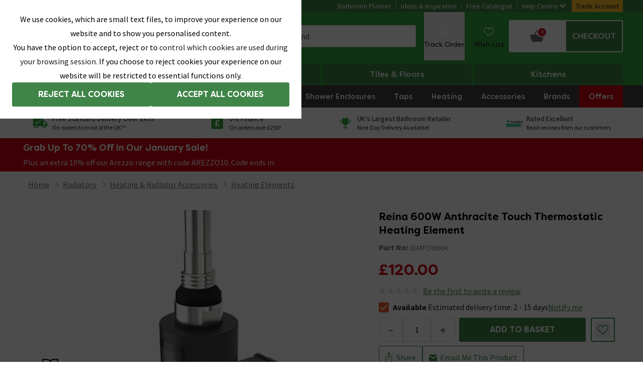

--- FILE ---
content_type: text/html; charset=utf-8
request_url: https://www.victorianplumbing.co.uk/reina-600w-anthracite-touch-thermostatic-heating-element
body_size: 110996
content:
<!DOCTYPE html>
<html lang="en">

    <head>
        <title data-react-helmet="true">Reina 600W Anthracite Touch Thermostatic Heating Element</title><meta data-react-helmet="true" charset="utf-8"/><meta data-react-helmet="true" name="theme-color" content="#32aa3c"/><meta data-react-helmet="true" name="viewport" content="width=device-width,initial-scale=1"/><meta data-react-helmet="true" name="description" content="Reina 600W Anthracite Touch Thermostatic Heating Element"/><meta data-react-helmet="true" property="og:url" content="https://www.victorianplumbing.co.uk/reina-600w-anthracite-touch-thermostatic-heating-element"/><meta data-react-helmet="true" property="og:type" content="website"/><meta data-react-helmet="true" property="og:title" content="Reina 600W Anthracite Touch Thermostatic Heating Element"/><meta data-react-helmet="true" property="og:description" content="Reina 600W Anthracite Touch Thermostatic Heating Element"/><meta data-react-helmet="true" property="og:image" content="https://images.victorianplumbing.co.uk/products/reina-600w-anthracite-touch-thermostatic-heating-element/mainimages/elmtch030a_l.jpg"/><meta data-react-helmet="true" name="twitter:card" content="summary_large_image"/><meta data-react-helmet="true" property="twitter:domain" content="https://www.victorianplumbing.co.uk"/><meta data-react-helmet="true" property="twitter:url" content="https://www.victorianplumbing.co.uk/reina-600w-anthracite-touch-thermostatic-heating-element"/><meta data-react-helmet="true" name="twitter:title" content="Reina 600W Anthracite Touch Thermostatic Heating Element"/><meta data-react-helmet="true" name="twitter:description" content="Reina 600W Anthracite Touch Thermostatic Heating Element"/><meta data-react-helmet="true" name="twitter:image" content="https://images.victorianplumbing.co.uk/products/reina-600w-anthracite-touch-thermostatic-heating-element/mainimages/elmtch030a_l.jpg"/><link data-react-helmet="true" rel="preconnect" href="https://fonts.googleapis.com"/><link data-react-helmet="true" rel="preconnect" href="https://fonts.gstatic.com" crossOrigin="true"/><link data-react-helmet="true" rel="preconnect" href="https://images.victorianplumbing.co.uk"/><link data-react-helmet="true" href="https://images.victorianplumbing.co.uk/fonts/filson-soft.css" rel="stylesheet"/><link data-react-helmet="true" href="https://fonts.googleapis.com/css2?family=Source+Sans+Pro:wght@300;400;600;700;900&amp;display=swap" rel="stylesheet"/><link data-react-helmet="true" rel="icon" href="https://images.victorianplumbing.co.uk/favicon.ico" type="image/x-icon"/><link data-react-helmet="true" rel="canonical" href="https://www.victorianplumbing.co.uk/reina-600w-anthracite-touch-thermostatic-heating-element"/><link href="https://images.victorianplumbing.co.uk/release/1.0.6237/css/website/styles.css" rel="stylesheet" /><script nonce="9dIvC2WU+horKjqHoygtSA==" data-react-helmet="true" type="text/javascript" src="https://cdn.roomvo.com/static/scripts/b2b/victorianplumbingcouk.js" async="true"></script><script nonce="9dIvC2WU+horKjqHoygtSA==" data-react-helmet="true" type="application/ld+json">{"@context":"https://schema.org","@type":"BreadcrumbList","itemListElement":[{"@type":"ListItem","position":1,"name":"Home","item":"https://www.victorianplumbing.co.uk/"},{"@type":"ListItem","position":2,"name":"Radiators","item":"https://www.victorianplumbing.co.uk/radiators"},{"@type":"ListItem","position":3,"name":"Heating & Radiator Accessories","item":"https://www.victorianplumbing.co.uk/radiators/radiator-accessories"},{"@type":"ListItem","position":4,"name":"Heating Elements","item":"https://www.victorianplumbing.co.uk/radiators/radiator-accessories/heating-elements"}]}</script><script nonce="9dIvC2WU+horKjqHoygtSA==" data-react-helmet="true" type="application/ld+json" id="pdp-schema">{"@context":"https://schema.org/","@type":"Product","name":"Reina 600W Anthracite Touch Thermostatic Heating Element","image":"https://images.victorianplumbing.co.uk/products/reina-600w-anthracite-touch-thermostatic-heating-element/mainimages/elmtch030a_l.jpg","description":"Reina 600W Anthracite Touch Thermostatic Heating Element","offers":{"@type":"Offer","url":"https://www.victorianplumbing.co.uk/reina-600w-anthracite-touch-thermostatic-heating-element","priceCurrency":"GBP","price":120,"availability":"https://schema.org/InStock"}}</script><noscript data-react-helmet="true" >Your browser does not support JavaScript!</noscript>
        <script type="application/json" id="environmentVariables" nonce="9dIvC2WU&#x2B;horKjqHoygtSA==">{"apiUrl":"https://api.victorianplumbing.co.uk","mediaUrl":"https://images.victorianplumbing.co.uk","productMediaUrl":"https://images.victorianplumbing.co.uk","googleSiteToken":"6LfZggQsAAAAAB136nhWnQxW7Mq7fD2i-V3eR6Jm","analyticsCookiesDomain":".victorianplumbing.co.uk","url":"https://www.victorianplumbing.co.uk","stripePublicKey":"pk_live_2GKTIqwtIVCs9iZVhRpAiquJ00fhHvolOP","paypalClientId":"AZ2HFV3TZqgU9L-Jn7zid0zfGxbeZFk_KJS_W3yDPN7csSTVJ0pMXlTMgEgSlOWhziAtiExVDKrH69e9","listingsPaginationMaxSize":"30","dimensionImagesInCarousel":"false","useDepartmentUrl":"true","allowChangeDeliveryService":"true","trustpilotBusinessUnitId":"4bdf4b350000640005070f09","newPdPTemplate":"true","roomvoEnabled":"true"}</script>
        <script type="application/json" id="department" nonce="9dIvC2WU&#x2B;horKjqHoygtSA==">bathroom</script>
            <script nonce="9dIvC2WU&#x2B;horKjqHoygtSA==">
            (function (w, d, s, l, i) {
                w[l] = w[l] || []; w[l].push({
                    'gtm.start':
                        new Date().getTime(), event: 'gtm.js'
                }); var f = d.getElementsByTagName(s)[0],
                    j = d.createElement(s), dl = l != 'dataLayer' ? '&l=' + l : ''; j.async = true; j.src =
                        'https://www.googletagmanager.com/gtm.js?id=' + i + dl + '&gtm_auth=qqOCOxbPqvASN68TOaVghA&gtm_preview=env-1&gtm_cookies_win=x'; f.parentNode.insertBefore(j, f);
            })(window, document, 'script', 'dataLayer', 'GTM-M498H24');</script>
            <script nonce="9dIvC2WU&#x2B;horKjqHoygtSA==" src="https://assets.adobedtm.com/f857b4ff74cd/25bf28b2e925/launch-e410937de6b1.min.js" async></script>
            <script type="application/json" id="request-identifiers">
                {"rnonce":"jX5-Al7YalFhLE4fGHmG-FMe","sessionId":"jX5-Al7YalFhLQAcNm2iXFpl","deviceId":"jX5-Al7YalFhL5ULXo_XRj9H"}
            </script>
            <script type="text/javascript" id="request-identifiers-local-storage" nonce="9dIvC2WU&#x2B;horKjqHoygtSA==">
                const requestIdentifiersValue = localStorage.getItem('requestIdentifiers')

                let requestIdentifiers = null

                try {
                    requestIdentifiers = !!requestIdentifiersValue ? JSON.parse(requestIdentifiersValue) : null
                } catch (ex) { }

                if (!!requestIdentifiers && requestIdentifiers.setAt > (Date.now() - 1000 * 60 * 60))
                    localStorage.setItem('requestIdentifiers', JSON.stringify({
                        ...requestIdentifiers,
                        setAt: Date.now()
                    }))
                else
                    localStorage.setItem('requestIdentifiers', JSON.stringify({
                        setAt: Date.now(),
                        deviceId: "jX5-Al7YalFhL5ULXo_XRj9H",
                        sessionId: "jX5-Al7YalFhLQAcNm2iXFpl",
                    }))
            </script>
        <style nonce="9dIvC2WU+horKjqHoygtSA==" data-styled="true" data-styled-version="5.3.11">.joUFZA{display:block;position:absolute;width:1px;height:1px;margin:0;padding:0.875rem;overflow:hidden;-webkit-clip:rect(0 0 0 0);clip:rect(0 0 0 0);-webkit-clip-path:inset(50%);clip-path:inset(50%);font-size:1rem;text-align:center;background:#ffeb39;color:#221924;}/*!sc*/
.joUFZA:focus{top:0.1875rem;left:0.1875rem;height:auto;width:auto;-webkit-clip:auto;clip:auto;-webkit-clip-path:none;clip-path:none;overflow:visible;z-index:5;}/*!sc*/
data-styled.g259[id="SkipLinkItemstyles__SkipLink-sc-4iqjy3-0"]{content:"joUFZA,"}/*!sc*/
</style><style></style><style nonce="9dIvC2WU+horKjqHoygtSA==" data-styled="true" data-styled-version="5.3.11">.jOAbmF{border:none;border-radius:0.1875rem;display:inline-block;height:auto;font-family:'Filson Soft',sans-serif;font-weight:700;font-size:1.125rem;line-height:48px;opacity:1;padding:0 0.875rem;position:relative;text-align:center;text-shadow:none;text-transform:uppercase;-webkit-transition:background-color 0.4s ease,border-color 0.4s ease,box-shadow 0.4s ease;transition:background-color 0.4s ease,border-color 0.4s ease,box-shadow 0.4s ease;-webkit-appearance:none;width:auto;white-space:nowrap;background-color:#6f6f6f;border:1px solid #6f6f6f;color:#ffffff;}/*!sc*/
@media (min-width:48em){.jOAbmF{font-size:0.875rem;padding:0 0.875rem;}}/*!sc*/
@media (min-width:60em){.jOAbmF{font-size:0.875rem;padding:0 0.875rem;}}/*!sc*/
@-webkit-keyframes infinite-spin{0%{-webkit-transform:rotate(0deg);-ms-transform:rotate(0deg);transform:rotate(0deg);-webkit-transform:rotate(0deg);}100%{-webkit-transform:rotate(360deg);-ms-transform:rotate(360deg);transform:rotate(360deg);-webkit-transform:rotate(360deg);}}/*!sc*/
@keyframes infinite-spin{0%{-webkit-transform:rotate(0deg);-ms-transform:rotate(0deg);transform:rotate(0deg);-webkit-transform:rotate(0deg);}100%{-webkit-transform:rotate(360deg);-ms-transform:rotate(360deg);transform:rotate(360deg);-webkit-transform:rotate(360deg);}}/*!sc*/
.jOAbmF svg{height:auto;margin-right:10px;margin-left:0;margin-top:-2px;vertical-align:middle;width:1.5625rem;}/*!sc*/
@media (min-width:48em){.jOAbmF svg{width:1rem;}}/*!sc*/
@media (min-width:60em){.jOAbmF svg{width:1rem;}}/*!sc*/
.jOAbmF .button-loading{-webkit-align-items:center;-webkit-box-align:center;-ms-flex-align:center;align-items:center;border-radius:0.1875rem;bottom:0;display:-webkit-box;display:-webkit-flex;display:-ms-flexbox;display:flex;height:100%;-webkit-box-pack:center;-webkit-justify-content:center;-ms-flex-pack:center;justify-content:center;left:0;position:absolute;right:0;top:0;width:100%;z-index:1;}/*!sc*/
.jOAbmF .loading-spinner{-webkit-animation-duration:0.8s;-webkit-animation-duration:0.8s;animation-duration:0.8s;-webkit-animation-name:infinite-spin;-webkit-animation-name:infinite-spin;animation-name:infinite-spin;-webkit-animation-iteration-count:infinite;-webkit-animation-iteration-count:infinite;animation-iteration-count:infinite;-webkit-animation-timing-function:cubic-bezier(0.63,0.26,0.54,0.69);-webkit-animation-timing-function:cubic-bezier(0.63,0.26,0.54,0.69);animation-timing-function:cubic-bezier(0.63,0.26,0.54,0.69);background-color:transparent;border:2px solid transparent;border-radius:50px;display:inline-block;height:1.5rem;padding:0;-webkit-transition:ease-in 0.3s all;-webkit-transition:ease-in 0.3s all;transition:ease-in 0.3s all;width:1.5rem;}/*!sc*/
.jOAbmF:hover{cursor:pointer;}/*!sc*/
.jOAbmF:focus-visible{box-shadow:0 0 0 0.2rem rgba(111,111,111,0.4);outline:none;}/*!sc*/
.jOAbmF:hover{background-color:#565656;color:#ffffff;}/*!sc*/
.jOAbmF .button-loading{background-color:#6f6f6f;}/*!sc*/
.jOAbmF .loading-spinner{border-left:2px solid #ffffff;border-top:2px solid #ffffff;border-bottom:2px solid #ffffff;}/*!sc*/
.jOAbmF:disabled{background-color: lightgrey;border: 1px solid lightgrey;color: black;}/*!sc*/
data-styled.g5[id="Buttonstyles__StyledButton-sc-1j6agch-0"]{content:"jOAbmF,"}/*!sc*/
.kVEnLz{background-color:#f2f2f2;height:26px;}/*!sc*/
@media (min-width:23.4375em){}/*!sc*/
@media (min-width:30em){}/*!sc*/
@media (min-width:40em){}/*!sc*/
@media (min-width:48em){}/*!sc*/
@media (min-width:60em){}/*!sc*/
@media (min-width:64em){}/*!sc*/
@media (min-width:78.75em){}/*!sc*/
@media (min-width:112.5em){}/*!sc*/
data-styled.g62[id="Skeletonstyles__Wrapper-sc-1nc3160-0"]{content:"kVEnLz,"}/*!sc*/
.eFJZyP .check-list > li::before{background:url("data:image/svg+xml,%3Csvg xmlns='http://www.w3.org/2000/svg' width='16' height='16' viewBox='0 0 25 19' fill='%23undefined'%3E%3Cpath d='M23.1 0.650002L25 2.55L8.19998 19.35L0 11.15L1.89999 9.24999L8.10001 15.55L23.1 0.650002Z'%3E%3C/path%3E%3C/svg%3E") no-repeat center;background-size:contain;}/*!sc*/
data-styled.g81[id="RichTextstyles__RichTextWrapper-sc-e2ue99-0"]{content:"eFJZyP,"}/*!sc*/
.fKDrj{height:0;overflow:hidden;background:#ffffff;position:relative;display:block;padding-top:calc((60 / 60) * 100%);}/*!sc*/
@media (min-width:60em){.blog-card-wrapper:hover .LazyPicturestyles__LazyPictureWrapper-sc-14bnwa5-0,.sticky-product-card-image-wrapper:hover .fKDrj{-webkit-transform:scale(1.01);-ms-transform:scale(1.01);transform:scale(1.01);-webkit-transition:all 0.3s ease-out 0s;transition:all 0.3s ease-out 0s;}}/*!sc*/
.ctIrAV{height:0;overflow:hidden;background:#ffffff;position:relative;display:block;padding-top:calc((675 / 675) * 100%);padding-top:calc((675 / 675) * 100%);}/*!sc*/
@media (min-width:30em){.ctIrAV{padding-top:calc((460 / 460) * 100%);}}/*!sc*/
@media (min-width:30em){.ctIrAV{padding-top:calc((460 / 460) * 100%);}}/*!sc*/
@media (min-width:60em){.blog-card-wrapper:hover .LazyPicturestyles__LazyPictureWrapper-sc-14bnwa5-0,.sticky-product-card-image-wrapper:hover .ctIrAV{-webkit-transform:scale(1.01);-ms-transform:scale(1.01);transform:scale(1.01);-webkit-transition:all 0.3s ease-out 0s;transition:all 0.3s ease-out 0s;}}/*!sc*/
.gHfpxR{height:0;overflow:hidden;background:#ffffff;position:relative;display:block;padding-top:calc((24 / 68) * 100%);padding-top:calc((24 / 68) * 100%);}/*!sc*/
@media (min-width:60em){.blog-card-wrapper:hover .LazyPicturestyles__LazyPictureWrapper-sc-14bnwa5-0,.sticky-product-card-image-wrapper:hover .gHfpxR{-webkit-transform:scale(1.01);-ms-transform:scale(1.01);transform:scale(1.01);-webkit-transition:all 0.3s ease-out 0s;transition:all 0.3s ease-out 0s;}}/*!sc*/
.fobnjJ{height:0;overflow:hidden;background:#ffffff;position:relative;display:block;padding-top:calc((370 / 370) * 100%);padding-top:calc((370 / 370) * 100%);}/*!sc*/
@media (min-width:60em){.blog-card-wrapper:hover .LazyPicturestyles__LazyPictureWrapper-sc-14bnwa5-0,.sticky-product-card-image-wrapper:hover .fobnjJ{-webkit-transform:scale(1.01);-ms-transform:scale(1.01);transform:scale(1.01);-webkit-transition:all 0.3s ease-out 0s;transition:all 0.3s ease-out 0s;}}/*!sc*/
data-styled.g82[id="LazyPicturestyles__LazyPictureWrapper-sc-14bnwa5-0"]{content:"fKDrj,ctIrAV,gHfpxR,fobnjJ,"}/*!sc*/
.eiOURj{position:absolute;top:0;left:0;width:100%;height:100%;}/*!sc*/
data-styled.g83[id="LazyPicturestyles__LazyPictureImg-sc-14bnwa5-1"]{content:"eiOURj,"}/*!sc*/
.hAThwh{background-color:#f2f0eb;width:100%;}/*!sc*/
data-styled.g86[id="SidebarProductLeftstyles__SidebarProductLeftSection-sc-1v55pln-0"]{content:"hAThwh,"}/*!sc*/
.kzjEKd{position:relative;height:100%;background-color:#f2f0eb;width:100%;}/*!sc*/
data-styled.g87[id="SidebarProductStickystyles__SidebarProductStickySection-sc-ftblcp-0"]{content:"kzjEKd,"}/*!sc*/
.iDGFmq{height:0;overflow:hidden;background:white;position:relative;padding-top:calc((1000 / 1000) * 100%);}/*!sc*/
data-styled.g184[id="LazyImagestyles__PlaceHolderWrapper-sc-1q8grj3-0"]{content:"iDGFmq,"}/*!sc*/
.cPOkRH{position:absolute;top:0;left:0;width:100%;height:100%;}/*!sc*/
data-styled.g185[id="LazyImagestyles__PlaceHolderInner-sc-1q8grj3-1"]{content:"cPOkRH,"}/*!sc*/
.iUISDt{position:relative;-webkit-scroll-snap-type:x mandatory;-moz-scroll-snap-type:x mandatory;-ms-scroll-snap-type:x mandatory;scroll-snap-type:x mandatory;-webkit-scroll-behavior:smooth;-moz-scroll-behavior:smooth;-ms-scroll-behavior:smooth;scroll-behavior:smooth;}/*!sc*/
data-styled.g296[id="styles__ProductCarouselWrapper-sc-1olc8um-0"]{content:"iUISDt,"}/*!sc*/
.cciHbu{margin-bottom:1rem;-webkit-user-select:none;-moz-user-select:none;-ms-user-select:none;user-select:none;-moz-user-select:none;-khtml-user-select:none;-webkit-user-select:none;-o-user-select:none;}/*!sc*/
data-styled.g301[id="styles__ProductCarouselTitle-sc-1olc8um-5"]{content:"cciHbu,"}/*!sc*/
.gLvoeQ{display:-webkit-box;display:-webkit-flex;display:-ms-flexbox;display:flex;-webkit-flex-direction:row;-ms-flex-direction:row;flex-direction:row;-webkit-box-pack:start;-webkit-justify-content:flex-start;-ms-flex-pack:start;justify-content:flex-start;-webkit-column-gap:0.625rem;column-gap:0.625rem;width:98.75rem;}/*!sc*/
@media (min-width:48em){.gLvoeQ{-webkit-column-gap:1.25rem;column-gap:1.25rem;width:168.125rem;}}/*!sc*/
data-styled.g303[id="styles__ProductCarouselInner-sc-1olc8um-7"]{content:"gLvoeQ,"}/*!sc*/
.eWcMWA{height:1.5625rem;margin-bottom:0.9375rem;width:50%;background:#eee;background:linear-gradient(110deg,#e7e7e7 8%,#e5e5e5 18%,#d3d3d3 33%);border-radius:5px;background-size:200% 100%;-webkit-animation:1.5s shine linear infinite;animation:1.5s shine linear infinite;}/*!sc*/
data-styled.g305[id="styles__TitleBlock-sc-1olc8um-9"]{content:"eWcMWA,"}/*!sc*/
.bbPaoT{display:-webkit-box;display:-webkit-flex;display:-ms-flexbox;display:flex;height:auto;width:auto;}/*!sc*/
data-styled.g388[id="styles__ProductCard-sc-1avbc8j-0"]{content:"bbPaoT,"}/*!sc*/
.kPKgPx{display:-webkit-box;display:-webkit-flex;display:-ms-flexbox;display:flex;-webkit-flex-direction:column;-ms-flex-direction:column;flex-direction:column;position:relative;width:10rem;background:#fdfdfd;grid-template-columns:[first] 1fr;grid-template-rows:[image] 150px [information] 1fr;grid-template-areas:'image' 'information';height:22.5rem;-webkit-scroll-snap-align:start;-moz-scroll-snap-align:start;-ms-scroll-snap-align:start;scroll-snap-align:start;overflow:none;}/*!sc*/
@media (min-width:48em){.kPKgPx{display:'grid';width:15.5rem;min-width:15.5rem;height:30.3125rem;grid-template-rows:[image] 249px [information] 1fr;}}/*!sc*/
.iVNzzC{display:-webkit-box;display:-webkit-flex;display:-ms-flexbox;display:flex;-webkit-flex-direction:column;-ms-flex-direction:column;flex-direction:column;position:relative;width:10rem;background:#fdfdfd;grid-template-columns:[first] 1fr;grid-template-rows:[image] 150px [information] 1fr;grid-template-areas:'image' 'information';height:22.5rem;-webkit-scroll-snap-align:start;-moz-scroll-snap-align:start;-ms-scroll-snap-align:start;scroll-snap-align:start;overflow:none;}/*!sc*/
@media (min-width:48em){.iVNzzC{display:'grid';width:12.5rem;min-width:12.5rem;height:25.25rem;grid-template-rows:[image] 200px [information] 1fr;}}/*!sc*/
data-styled.g389[id="styles__ProductCardInner-sc-1avbc8j-1"]{content:"kPKgPx,iVNzzC,"}/*!sc*/
.kIjtlF{position:relative;height:10rem;}/*!sc*/
@media (min-width:48em){.kIjtlF{height:15.5rem;}}/*!sc*/
@-webkit-keyframes shine{to{background-position-x:-200%;}}/*!sc*/
@keyframes shine{to{background-position-x:-200%;}}/*!sc*/
.dfqMJW{position:relative;height:10rem;}/*!sc*/
@media (min-width:48em){.dfqMJW{height:12.5rem;}}/*!sc*/
@-webkit-keyframes shine{to{background-position-x:-200%;}}/*!sc*/
@keyframes shine{to{background-position-x:-200%;}}/*!sc*/
data-styled.g408[id="styles__ProductCardImgWrapper-sc-1avbc8j-20"]{content:"kIjtlF,dfqMJW,"}/*!sc*/
.jerYfh{background:#eee;background:linear-gradient(110deg,#ececec 8%,#f5f5f5 18%,#ececec 33%);border-radius:5px;background-size:200% 100%;-webkit-animation:1.5s shine linear infinite;animation:1.5s shine linear infinite;height:9.375rem;width:100%;display:-webkit-box;display:-webkit-flex;display:-ms-flexbox;display:flex;}/*!sc*/
@media (min-width:48em){.jerYfh{height:15.5rem;}}/*!sc*/
.jDxWtq{background:#eee;background:linear-gradient(110deg,#ececec 8%,#f5f5f5 18%,#ececec 33%);border-radius:5px;background-size:200% 100%;-webkit-animation:1.5s shine linear infinite;animation:1.5s shine linear infinite;height:9.375rem;width:100%;display:-webkit-box;display:-webkit-flex;display:-ms-flexbox;display:flex;}/*!sc*/
@media (min-width:48em){.jDxWtq{height:12.5rem;}}/*!sc*/
data-styled.g417[id="styles__ImageBlock-sc-1avbc8j-29"]{content:"jerYfh,jDxWtq,"}/*!sc*/
.iOVaI{background-color:#ffffff;border-bottom:0.0625rem solid #dedede;min-height:3.1875rem;}/*!sc*/
data-styled.g634[id="Breadcrumbstyles__BreadcrumbContainer-sc-1ofck92-0"]{content:"iOVaI,"}/*!sc*/
.jsoOfJ{display:-webkit-box;display:-webkit-flex;display:-ms-flexbox;display:flex;-webkit-flex-wrap:wrap;-ms-flex-wrap:wrap;flex-wrap:wrap;margin:auto;width:100%;}/*!sc*/
data-styled.g635[id="Breadcrumbstyles__BreadcrumbWrapper-sc-1ofck92-1"]{content:"jsoOfJ,"}/*!sc*/
.cRFmmM{display:-webkit-box;display:-webkit-flex;display:-ms-flexbox;display:flex;-webkit-flex-wrap:wrap;-ms-flex-wrap:wrap;flex-wrap:wrap;}/*!sc*/
data-styled.g636[id="Breadcrumbstyles__BreadcrumbList-sc-1ofck92-2"]{content:"cRFmmM,"}/*!sc*/
.fIqvUN{display:none;}/*!sc*/
.fIqvUN::before{content:'';margin-right:0.5rem;display:inline-block;background-image:url("data:image/svg+xml,%3Csvg width='7' height='12' fill='none' xmlns='http://www.w3.org/2000/svg'%3E%3Cpath d='M.307 11.993a.518.518 0 0 1-.168-.825l5.138-5.167L.14.86A.48.48 0 0 1 0 .504a.48.48 0 0 1 .14-.35A.509.509 0 0 1 .48 0a.509.509 0 0 1 .36.154L6.352 5.65a.48.48 0 0 1 0 .7L.859 11.85a.58.58 0 0 1-.177.12.514.514 0 0 1-.202.024.55.55 0 0 1-.173 0Z' fill='%236F6F6F'/%3E%3C/svg%3E");height:12px;width:7px;margin-right:0.5rem;}/*!sc*/
.fIqvUN:last-child{display:-webkit-box;display:-webkit-flex;display:-ms-flexbox;display:flex;-webkit-align-items:center;-webkit-box-align:center;-ms-flex-align:center;align-items:center;}/*!sc*/
@media (min-width:60em){.fIqvUN{display:-webkit-box;display:-webkit-flex;display:-ms-flexbox;display:flex;-webkit-align-items:center;-webkit-box-align:center;-ms-flex-align:center;align-items:center;}.fIqvUN:first-child::before{display:none;}}/*!sc*/
data-styled.g637[id="Breadcrumbstyles__BreadcrumbListItem-sc-1ofck92-3"]{content:"fIqvUN,"}/*!sc*/
.vjShG{display:none;}/*!sc*/
@media (min-width:48em){.vjShG{display:block;position:-webkit-sticky;position:sticky;color:#221924;background-color:#ffffff;border-radius:3px;}@media (min-width:48em){.vjShG:hover{box-shadow:0 0 0.75rem #cbc9c5;}}}/*!sc*/
data-styled.g903[id="StickyProductCardstyles__Wrapper-sc-puw6ui-0"]{content:"vjShG,"}/*!sc*/
.eJLQfc{overflow:hidden;}/*!sc*/
data-styled.g906[id="StickyProductCardstyles__ImgWrapper-sc-puw6ui-3"]{content:"eJLQfc,"}/*!sc*/
.geCQJR{padding:1rem;display:-webkit-box;display:-webkit-flex;display:-ms-flexbox;display:flex;-webkit-flex-direction:column;-ms-flex-direction:column;flex-direction:column;}/*!sc*/
data-styled.g908[id="StickyProductCardstyles__BottomWrapper-sc-puw6ui-5"]{content:"geCQJR,"}/*!sc*/
.jEgbQa{font-family:'Source Sans Pro',sans-serif;font-weight:400;font-size:0.875rem;line-height:1.4;font-weight:700;font-family:'Filson Soft',sans-serif;color:#221924;margin-bottom:0.5rem;}/*!sc*/
@media (min-width:60em){.jEgbQa{font-size:1.125rem;}}/*!sc*/
data-styled.g909[id="StickyProductCardstyles__Description-sc-puw6ui-6"]{content:"jEgbQa,"}/*!sc*/
.jynUCs{display:-webkit-box;display:-webkit-flex;display:-ms-flexbox;display:flex;-webkit-flex-wrap:wrap;-ms-flex-wrap:wrap;flex-wrap:wrap;-webkit-align-items:baseline;-webkit-box-align:baseline;-ms-flex-align:baseline;align-items:baseline;margin-bottom:0.5rem;}/*!sc*/
.jynUCs p{-webkit-flex:1 0 100%;-ms-flex:1 0 100%;flex:1 0 100%;}/*!sc*/
.jynUCs p:first-of-type{-webkit-flex:auto;-ms-flex:auto;flex:auto;}/*!sc*/
data-styled.g910[id="StickyProductCardstyles__PriceWrapper-sc-puw6ui-7"]{content:"jynUCs,"}/*!sc*/
</style><style nonce="9dIvC2WU+horKjqHoygtSA==" data-styled="true" data-styled-version="5.3.11">.dXczOL{font-family:'Filson Soft',sans-serif;font-weight:500;margin-bottom:10px;}/*!sc*/
@media (min-width:48em){.dXczOL{font-size:1.25rem;}}/*!sc*/
data-styled.g1[id="Trustpilotstyles__Heading-sc-kpv81-0"]{content:"dXczOL,"}/*!sc*/
.axMJJ{margin-bottom:10px;width:200px;}/*!sc*/
@media (min-width:48em){.axMJJ{margin-bottom:20px;width:auto;}}/*!sc*/
data-styled.g2[id="Trustpilotstyles__StyledTrustpilotSvg-sc-kpv81-1"]{content:"axMJJ,"}/*!sc*/
.jerMzK{font-family:'Source Sans Pro',sans-serif;font-weight:400;font-size:0.875rem;line-height:1.4;color:#6f6f6f;margin:0;}/*!sc*/
@media (min-width:60em){.jerMzK{font-family:'Source Sans Pro',sans-serif;font-weight:400;font-size:1rem;line-height:1.4;}}/*!sc*/
data-styled.g3[id="Trustpilotstyles__Copy-sc-kpv81-2"]{content:"jerMzK,"}/*!sc*/
.gKwisM{border-top:solid 0.0625rem #dedede;padding:0 0.625rem;}/*!sc*/
data-styled.g64[id="FooterMiddlestyles__Wrapper-sc-mgvgmz-0"]{content:"gKwisM,"}/*!sc*/
.jgrbQY{max-width:1200px;margin:auto;padding:1.25rem 0;}/*!sc*/
@media (min-width:48em){.jgrbQY{padding:2.25rem 0;}}/*!sc*/
data-styled.g65[id="FooterMiddlestyles__Inner-sc-mgvgmz-1"]{content:"jgrbQY,"}/*!sc*/
.ieSEic{list-style:none;margin:0;padding:0 0.75rem;}/*!sc*/
@media (min-width:60em){.ieSEic{padding:0;}}/*!sc*/
data-styled.g66[id="FooterMiddlestyles__List-sc-mgvgmz-2"]{content:"ieSEic,"}/*!sc*/
.ghAflf{font-family:'Source Sans Pro',sans-serif;font-weight:400;font-size:0.875rem;line-height:1.4;display:-webkit-box;display:-webkit-flex;display:-ms-flexbox;display:flex;-webkit-align-items:center;-webkit-box-align:center;-ms-flex-align:center;align-items:center;margin:0.9375rem 0;}/*!sc*/
@media (min-width:60em){.ghAflf{font-family:'Source Sans Pro',sans-serif;font-weight:400;font-size:1rem;line-height:1.4;margin:0.9375rem 0;}}/*!sc*/
data-styled.g67[id="FooterMiddlestyles__ListItem-sc-mgvgmz-3"]{content:"ghAflf,"}/*!sc*/
.hPZSUq{-webkit-text-decoration:none;text-decoration:none;color:#6f6f6f;}/*!sc*/
.hPZSUq:hover{color:#408548;-webkit-text-decoration:underline;text-decoration:underline;}/*!sc*/
data-styled.g68[id="FooterMiddlestyles__ItemLink-sc-mgvgmz-4"]{content:"hPZSUq,"}/*!sc*/
.eYmhjq{-webkit-text-decoration:none;text-decoration:none;color:#6f6f6f;}/*!sc*/
.eYmhjq:hover{color:#408548;-webkit-text-decoration:underline;text-decoration:underline;}/*!sc*/
data-styled.g69[id="FooterMiddlestyles__ItemExternalLink-sc-mgvgmz-5"]{content:"eYmhjq,"}/*!sc*/
.cTaCoT{display:-webkit-inline-box;display:-webkit-inline-flex;display:-ms-inline-flexbox;display:inline-flex;height:1.3125rem;width:1.3125rem;margin-right:0.625rem;-webkit-box-pack:center;-webkit-justify-content:center;-ms-flex-pack:center;justify-content:center;}/*!sc*/
data-styled.g70[id="FooterMiddlestyles__IconContainer-sc-mgvgmz-6"]{content:"cTaCoT,"}/*!sc*/
.idDfyF{font-family:'Source Sans Pro',sans-serif;font-weight:400;font-size:1rem;line-height:1.4;-webkit-text-decoration:none;text-decoration:none;color:#6f6f6f;text-align:left;border:none;padding:unset;background-color:transparent;}/*!sc*/
.idDfyF:hover{color:#408548;-webkit-text-decoration:underline;text-decoration:underline;}/*!sc*/
data-styled.g71[id="FooterMiddlestyles__ModalLink-sc-mgvgmz-7"]{content:"idDfyF,"}/*!sc*/
.fiLlHz{width:100%;background:none;}/*!sc*/
@media (max-width:59.9375em){.fiLlHz.smaller-text p{font-size:0.875rem;}}/*!sc*/
.fiLlHz span{display:inline;}/*!sc*/
.fiLlHz p{display:block;padding-top:0.3125rem;padding-bottom:0.3125rem;color:#221924;font-family:'Source Sans Pro',sans-serif;font-weight:400;font-size:1rem;line-height:1.4;line-height:1.4;}/*!sc*/
.fiLlHz ol{list-style:decimal inside;}/*!sc*/
.fiLlHz ol li{padding-left:0.9375rem;}/*!sc*/
.fiLlHz img{display:inline;}/*!sc*/
.fiLlHz ul{list-style:disc inside;}/*!sc*/
.fiLlHz ul li{padding-left:0.9375rem;text-indent:-1.3125rem;margin-left:0.9375rem;}/*!sc*/
.fiLlHz h1,.fiLlHz h2,.fiLlHz h3,.fiLlHz h4{font-weight:500;}/*!sc*/
.fiLlHz h1,.fiLlHz h2,.fiLlHz h3,.fiLlHz h4,.fiLlHz h5,.fiLlHz h6{font-size:revert;}/*!sc*/
.fiLlHz h2{font-family:'Source Sans Pro',sans-serif;font-weight:400;font-size:1.125rem;line-height:1.4;font-family:'Filson Soft',sans-serif;font-weight:500;}/*!sc*/
@media (min-width:48em){.fiLlHz h2{font-family:'Filson Soft',sans-serif;font-weight:400;font-size:1.25rem;line-height:1.4;}}/*!sc*/
@media (min-width:60em){.fiLlHz h2{font-family:'Filson Soft',sans-serif;font-weight:700;font-size:1.5rem;line-height:1.4;}}/*!sc*/
.fiLlHz.footer-text p{font-family:'Source Sans Pro',sans-serif;font-weight:400;font-size:0.75rem;line-height:1.4;}/*!sc*/
@media (min-width:60em){.fiLlHz.footer-text p{font-family:'Source Sans Pro',sans-serif;font-weight:400;font-size:0.875rem;line-height:1.4;}}/*!sc*/
.fiLlHz hr{margin:0.9375rem 0 0 0;border:0;border-top:0.0625rem solid #dedede;}/*!sc*/
.fiLlHz .title{display:block;font-family:'Filson Soft',sans-serif;font-weight:700;font-size:1.5rem;line-height:1.4;font-weight:500;color:#221924;}/*!sc*/
.fiLlHz .subtitle{display:block;font-family:'Filson Soft',sans-serif;font-weight:400;font-size:1.25rem;line-height:1.4;}/*!sc*/
.fiLlHz .subheader{display:block;font-size:1.0625rem;font-family:'Filson Soft',sans-serif;}/*!sc*/
.fiLlHz .underline{-webkit-text-decoration:underline;text-decoration:underline;}/*!sc*/
.fiLlHz .text-align-center{display:block;text-align:center;}/*!sc*/
.fiLlHz .grey-text{color:#6f6f6f;}/*!sc*/
.fiLlHz .yellow-text{color:#ffc32d;}/*!sc*/
.fiLlHz .white-text{color:#ffffff;}/*!sc*/
.fiLlHz .small-text{font-size:0.875rem;color:#6f6f6f;}/*!sc*/
.fiLlHz .extra-large-text{font-size:1.625rem;}/*!sc*/
.fiLlHz .left-indent{margin-left:2.5rem;}/*!sc*/
.fiLlHz .tick-list{display:-webkit-box;display:-webkit-flex;display:-ms-flexbox;display:flex;-webkit-align-items:center;-webkit-box-align:center;-ms-flex-align:center;align-items:center;margin-bottom:0.9375rem;}/*!sc*/
.fiLlHz .tick-list:before{font-size:1.25rem;font-weight:700;content:'\2713';padding-left:0.625rem;margin-right:0.9375rem;-webkit-transform:rotate(5deg);-ms-transform:rotate(5deg);transform:rotate(5deg);color:#408548;}/*!sc*/
.fiLlHz .twoIncSubTitle{margin-bottom:0.75rem;padding:0;}/*!sc*/
@media (min-width:60em){.fiLlHz .twoIncSubTitle{margin-bottom:1rem;}}/*!sc*/
.fiLlHz .check-list > li{display:-webkit-box;display:-webkit-flex;display:-ms-flexbox;display:flex;-webkit-align-items:center;-webkit-box-align:center;-ms-flex-align:center;align-items:center;gap:0.75rem;margin:0 0 0.75rem;padding:0;text-indent:0;text-align:left;}/*!sc*/
.fiLlHz .check-list > li::before{content:'';display:inline-block;width:1rem;height:1rem;-webkit-flex-shrink:0;-ms-flex-negative:0;flex-shrink:0;background:url("data:image/svg+xml,%3Csvg xmlns='http://www.w3.org/2000/svg' width='16' height='16' viewBox='0 0 25 19' fill='undefined'%3E%3Cpath d='M23.1 0.650002L25 2.55L8.19998 19.35L0 11.15L1.89999 9.24999L8.10001 15.55L23.1 0.650002Z'%3E%3C/path%3E%3C/svg%3E") no-repeat center;background-size:contain;}/*!sc*/
.fiLlHz .check-list > li:last-child{margin-bottom:0;}/*!sc*/
.fiLlHz .payment-processing-p1{display:block;margin:0 auto 2.1875rem auto;}/*!sc*/
@media (min-width:60em){.fiLlHz .payment-processing-p1{max-width:80%;margin-bottom:5.9375rem;}}/*!sc*/
.fiLlHz .payment-processing-p2{display:block;margin:0 auto;}/*!sc*/
@media (min-width:60em){.fiLlHz .payment-processing-p2{max-width:80%;margin-bottom:5.625rem;}}/*!sc*/
.fiLlHz .telephone-link{display:inline;margin-bottom:0;}/*!sc*/
.fiLlHz .telephone-link a{color:#221924;display:inline-block;}/*!sc*/
.fiLlHz .delivery-label{display:block;margin-bottom:1.25rem;}/*!sc*/
.fiLlHz .delivery-label:empty{margin-bottom:0;}/*!sc*/
.fiLlHz .product-reviews-p{color:red;padding:1.25rem;}/*!sc*/
.fiLlHz .ordered-list-with-green-circle{list-style:none;counter-reset:item;}/*!sc*/
.fiLlHz .ordered-list-with-green-circle li{display:-webkit-box;display:-webkit-flex;display:-ms-flexbox;display:flex;-webkit-align-items:center;-webkit-box-align:center;-ms-flex-align:center;align-items:center;counter-increment:item;margin-bottom:1.25rem;padding-left:1.875rem;}/*!sc*/
.fiLlHz .ordered-list-with-green-circle li:last-child{margin-bottom:0.3125rem;}/*!sc*/
@media (min-width:48em){.fiLlHz .ordered-list-with-green-circle li{padding-left:1.25rem;}}/*!sc*/
.fiLlHz .ordered-list-with-green-circle li:before{margin-right:0.625rem;margin-left:-3.25rem;content:counter(item);background:#32aa3c;border-radius:100%;padding:0.375rem;color:white;width:2.5rem;text-align:center;display:inline-block;height:2.5rem;font-family:'Filson Soft',sans-serif;font-weight:700;font-size:1.375rem;line-height:1.8125rem;position:absolute;}/*!sc*/
@media (min-width:48em){.fiLlHz .ordered-list-with-green-circle li:before{margin-right:0.5625rem;margin-left:-2.5rem;position:relative;}}/*!sc*/
data-styled.g72[id="RichTextstyles__RichTextWrapper-sc-11f4hsy-0"]{content:"fiLlHz,"}/*!sc*/
.hgYYjN{border-top:solid 1px #dedede;padding:0 10px;background-color:#ffffff;-webkit-flex:0 0 auto;-ms-flex:0 0 auto;flex:0 0 auto;}/*!sc*/
data-styled.g73[id="FooterBottomstyles__Wrapper-sc-i2brzl-0"]{content:"hgYYjN,"}/*!sc*/
.eSfVFB{max-width:1200px;margin:auto;padding:20px 10px;font-family:'Source Sans Pro',sans-serif;font-weight:400;font-size:0.75rem;line-height:1.4;}/*!sc*/
@media (min-width:48em){.eSfVFB{padding:36px 0;font-family:'Source Sans Pro',sans-serif;font-weight:400;font-size:0.875rem;line-height:1.4;}}/*!sc*/
data-styled.g74[id="FooterBottomstyles__Inner-sc-i2brzl-1"]{content:"eSfVFB,"}/*!sc*/
.leEHhk{display:block;list-style:none;margin:0 0 10px;color:#408548;}/*!sc*/
.leEHhk li{display:inline;}/*!sc*/
.leEHhk li a{color:inherit;}/*!sc*/
.leEHhk li:not(:last-child):after{content:'|';padding:0 10px;}/*!sc*/
data-styled.g75[id="FooterBottomstyles__LinksList-sc-i2brzl-2"]{content:"leEHhk,"}/*!sc*/
.gqlxIq{margin-left:15px;width:76px;}/*!sc*/
data-styled.g76[id="FooterBottomstyles__NortonLogoLink-sc-i2brzl-3"]{content:"gqlxIq,"}/*!sc*/
.kZymLk{width:163px;}/*!sc*/
@media (min-width:48em){.kZymLk{width:120px;}}/*!sc*/
data-styled.g77[id="FooterBottomstyles__VPLogoLink-sc-i2brzl-4"]{content:"kZymLk,"}/*!sc*/
.hRioVG{display:-webkit-box;display:-webkit-flex;display:-ms-flexbox;display:flex;-webkit-box-pack:justify;-webkit-justify-content:space-between;-ms-flex-pack:justify;justify-content:space-between;-webkit-align-items:center;-webkit-box-align:center;-ms-flex-align:center;align-items:center;}/*!sc*/
@media (min-width:48em){.hRioVG{-webkit-box-pack:end;-webkit-justify-content:flex-end;-ms-flex-pack:end;justify-content:flex-end;}}/*!sc*/
data-styled.g78[id="FooterBottomstyles__LogosContainer-sc-i2brzl-5"]{content:"hRioVG,"}/*!sc*/
</style>
    </head>



    <body>
        <div id="Container"><section class="w-full bg-cream"><div class="grid-auto-span-12 grid grid-cols-12 gap-3 overflow-visible md:gap-7"><a href="#mainContent" class="SkipLinkItemstyles__SkipLink-sc-4iqjy3-0 joUFZA">Skip link</a></div></section><nav class="hidden lg:block bg-migrationHeaderBackground" aria-label="Secondary" id="topBar"><div class="mx-auto flex max-w-website items-center justify-end"><div class="relative flex h-6 font-body text-sm font-normal leading-snug first:before:opacity-0 text-migrationHeaderDivider before:block before:opacity-50 before:content-[&#x27;|&#x27;]"><a data-testid="link" href="https://bathroomplanner.victorianplumbing.co.uk/en-GB/" class="flex items-center px-2 text-migrationHeaderLinkText no-underline hover:underline" target="_blank" rel="nofollow" data-cy="bathroomPlanner-link">Bathroom Planner</a></div><div class="relative flex h-6 font-body text-sm font-normal leading-snug first:before:opacity-0 text-migrationHeaderDivider before:block before:opacity-50 before:content-[&#x27;|&#x27;]"><a data-testid="link" href="/bathroom-ideas-and-inspiration" class="flex items-center px-2 text-migrationHeaderLinkText no-underline hover:underline" data-cy="ideasInspiration-link">Ideas &amp; Inspiration</a></div><div class="relative flex h-6 font-body text-sm font-normal leading-snug first:before:opacity-0 text-migrationHeaderDivider before:block before:opacity-50 before:content-[&#x27;|&#x27;]"><a data-testid="link" href="/help-and-customer-service/request-brochure" class="flex items-center px-2 text-migrationHeaderLinkText no-underline hover:underline" data-cy="freeCatalogue-link">Free Catalogue</a></div><div class="relative flex h-6 font-body text-sm font-normal leading-snug first:before:opacity-0 text-migrationHeaderDivider before:block before:opacity-50 before:content-[&#x27;|&#x27;]"><a data-testid="link" href="/help-and-customer-service" class="flex items-center px-2 text-migrationHeaderLinkText no-underline hover:underline" data-cy="helpCentre-link">Help Centre<svg xmlns="http://www.w3.org/2000/svg" viewBox="0 0 25 17" aria-hidden="true" focusable="false" width="25" height="17" fill="none" class="top-bar-icon mx-1 h-3 w-3 fill-migrationHeaderDivider"><path d="M25 3.8L12.5 16.3L0 3.8L3.29999 0.5L12.5 9.7L21.7 0.5L25 3.8Z" fill="currentColor"></path></svg></a><div class="absolute right-0 top-6 z-20 flex w-44 flex-col rounded-bl-sm rounded-br-sm border border-greyMid bg-migrationHeaderDropdowBackground duration-200 ease-in-out pointer-events-none invisible opacity-0 "><button class="border-none bg-transparent p-3 text-left font-body text-sm font-normal leading-snug text-textBlack no-underline hover:underline hover:text-brand" type="button">Track My Order</button><button class="border-none bg-transparent p-3 text-left font-body text-sm font-normal leading-snug text-textBlack no-underline hover:underline hover:text-brand" type="button">Cancel My Order</button><button class="border-none bg-transparent p-3 text-left font-body text-sm font-normal leading-snug text-textBlack no-underline hover:underline hover:text-brand" type="button">Amend My Order</button><button class="border-none bg-transparent p-3 text-left font-body text-sm font-normal leading-snug text-textBlack no-underline hover:underline hover:text-brand" type="button">Return My Order</button><button class="border-none bg-transparent p-3 text-left font-body text-sm font-normal leading-snug text-textBlack no-underline hover:underline hover:text-brand" type="button">Refund Query</button><button class="border-none bg-transparent p-3 text-left font-body text-sm font-normal leading-snug text-textBlack no-underline hover:underline hover:text-brand" type="button">Email VAT Invoice</button><a data-testid="link-with-callback" href="/help-and-customer-service/shipping-and-returns" class="p-3 font-body text-sm font-normal leading-snug text-textBlack no-underline hover:underline hover:text-brand" data-cy="link">Delivery Information</a><a data-testid="link-with-callback" href="/help-and-customer-service/return-policy" class="p-3 font-body text-sm font-normal leading-snug text-textBlack no-underline hover:underline hover:text-brand" data-cy="link">Returns Information</a><a data-testid="link-with-callback" href="/help-and-customer-service/faq" class="p-3 font-body text-sm font-normal leading-snug text-textBlack no-underline hover:underline hover:text-brand" data-cy="link">FAQ&#x27;s</a><a data-testid="link-with-callback" href="/help-and-customer-service/contact-us" class="p-3 font-body text-sm font-normal leading-snug text-textBlack no-underline hover:underline hover:text-brand" data-cy="link">Contact Us</a><a data-testid="link-with-callback" href="/help-and-customer-service/general-enquiry" class="p-3 font-body text-sm font-normal leading-snug text-textBlack no-underline hover:underline hover:text-brand" data-cy="link">General Enquiry</a><a data-testid="link-with-callback" href="https://careers.victorianplumbing.co.uk/" class="p-3 font-body text-sm font-normal leading-snug text-textBlack no-underline hover:underline hover:text-brand" target="_blank" data-cy="link">Careers</a><a data-testid="link-with-callback" href="/help-and-customer-service/victorian-plumbing-app" class="p-3 font-body text-sm font-normal leading-snug text-textBlack no-underline hover:underline hover:text-brand" data-cy="link">Victorian Plumbing App</a></div><div class="pointer-events-none fixed bottom-0 left-0 right-0 top-6 z-10 block bg-overlayGrey  duration-200 ease-in-out invisible opacity-0"></div></div><div class="relative flex h-6 font-body text-sm font-normal leading-snug first:before:opacity-0 bg-yellow-500 text-black before:hidden before:opacity-0"><a data-testid="link" href="/trade-account-benefits" class="flex items-center px-2 text-migrationHeaderLinkText no-underline hover:underline" data-cy="tradeAccount-link">Trade Account</a></div></div></nav><header class="relative left-0 z-10 hidden w-full lg:block bg-migrationMiddleNavBackground" id="NavigationBar"><div class="relative m-auto hidden h-24 max-w-header lg:flex"><a data-testid="link-with-callback" href="/" class="h-8 w-[108px] overflow-hidden text-center text-dualBrand sm:h-10 sm:w-36 lg:flex lg:h-24 lg:w-auto lg:min-w-[270px] lg:items-center lg:justify-start m-auto" data-cy="home-link"><svg xmlns="http://www.w3.org/2000/svg" fill="none" aria-hidden="true" viewBox="0 0 441 100" class="h-[30px] w-auto sm:h-10 lg:h-[60px] text-migrationHeaderLogoColour fill-migrationHeaderLogoColour"><path fill="currentColor" d="m124.881 38.597-9.712-23.246c-.772-1.823.056-3.093 2.042-3.093h3.531c1.545 0 2.539.663 3.035 2.154l6.07 16.952 6.125-16.952c.496-1.436 1.489-2.154 3.034-2.154h3.587c1.986 0 2.814 1.27 2.042 3.093l-9.712 23.246c-.552 1.38-1.6 2.044-3.09 2.044h-3.807c-1.545 0-2.538-.663-3.145-2.044m24.223-34.124c0-2.54 1.821-4.473 5.132-4.473 3.255 0 5.131 1.933 5.131 4.473 0 2.484-1.986 4.417-5.131 4.417s-5.132-1.933-5.132-4.417m.883 33.517V14.91c0-1.712.938-2.65 2.648-2.65h3.201c1.71 0 2.703.938 2.703 2.65v23.08c0 1.712-.993 2.65-2.703 2.65h-3.201c-1.71 0-2.648-.938-2.648-2.65m13.684-11.375c0-8.283 6.346-14.964 16.333-14.964 2.704 0 5.959.607 8.994 2.374 1.49.94 1.545 2.375.497 3.755l-.883 1.105c-1.049 1.325-2.152 1.38-3.752.662-1.821-.883-3.587-.994-4.36-.994-4.8 0-8.276 3.258-8.276 7.896 0 4.639 3.476 7.897 8.276 7.897.773 0 2.539-.11 4.36-.994 1.6-.718 2.758-.663 3.752.662l.883 1.105c1.048 1.38.827 2.981-.994 3.975-2.814 1.602-5.904 2.154-8.497 2.154-9.877 0-16.333-6.516-16.333-14.633m33.769 4.583v-12.59h-2.814c-.883 0-1.435-.497-1.435-1.38v-3.59c0-.883.552-1.38 1.435-1.38h3.476l.938-5.742c.221-1.16.994-1.767 2.152-1.767h2.704c1.269 0 1.931.718 1.931 1.932v5.577h6.401c.883 0 1.379.497 1.379 1.38v3.59c0 .883-.496 1.38-1.379 1.38h-6.401v12.866c0 2.099 1.049 2.927 2.318 2.927 1.434 0 2.372-1.105 2.372-2.595 0-.277 0-.608-.055-.994-.11-.994.221-1.491 1.159-1.491h3.366c.717 0 1.324.276 1.545 1.104s.331 1.712.331 2.154c0 6.129-4.359 8.669-9.491 8.669-4.8 0-9.932-2.209-9.932-10.05m21.575-4.748c0-8.173 6.732-14.799 15.726-14.799s15.725 6.626 15.725 14.799-6.731 14.798-15.725 14.798-15.726-6.571-15.726-14.798m23.34.055c0-4.473-3.366-7.896-7.614-7.896-4.304 0-7.615 3.423-7.615 7.896 0 4.417 3.311 7.84 7.615 7.84 4.248 0 7.614-3.423 7.614-7.84m13.133 11.485V14.91c0-1.712.938-2.65 2.648-2.65h3.035c1.711 0 2.649.938 2.649 2.65v3.534c.938-5.19 4.911-6.792 7.338-6.792l.938.055c1.325.11 1.601 1.16 1.601 2.264v3.865c0 1.547-.773 2.21-1.932 2.043-.496-.055-.938-.11-1.379-.11-3.311 0-6.346 2.154-6.346 9.277v8.945c0 1.712-.938 2.65-2.648 2.65h-3.256c-1.71 0-2.648-.938-2.648-2.65zm21.464-33.517c0-2.54 1.821-4.473 5.132-4.473 3.255 0 5.131 1.933 5.131 4.473 0 2.484-1.986 4.417-5.131 4.417s-5.132-1.933-5.132-4.417m.883 33.517V14.91c0-1.712.938-2.65 2.649-2.65h3.2c1.71 0 2.704.938 2.704 2.65v23.08c0 1.712-.994 2.65-2.704 2.65h-3.2c-1.711 0-2.649-.938-2.649-2.65m13.739-11.54c0-8.338 5.684-14.799 13.629-14.799 3.752 0 7.063 1.436 9.105 4.638v-1.38c0-1.712.938-2.65 2.648-2.65h3.256c1.71 0 2.648.938 2.648 2.65V37.99c0 1.712-.938 2.65-2.648 2.65h-3.256c-1.71 0-2.648-.938-2.648-2.65v-1.325c-2.042 3.147-5.353 4.583-9.105 4.583-7.945 0-13.629-6.405-13.629-14.798m22.844 0c0-4.528-2.869-7.952-7.228-7.952-4.47 0-7.063 3.59-7.063 7.951 0 4.418 2.593 7.952 7.063 7.952 4.359 0 7.228-3.424 7.228-7.952zm15.285 11.54V14.91c0-1.712.938-2.65 2.648-2.65h3.256c1.71 0 2.648.938 2.648 2.65v1.877c1.38-3.258 4.414-5.135 8.608-5.135 7.614 0 10.373 5.964 10.373 12.645V37.99c0 1.712-.993 2.65-2.703 2.65h-3.201c-1.71 0-2.648-.938-2.648-2.65V24.903c0-3.975-1.545-6.294-4.47-6.294s-5.959 2.263-5.959 7.564V37.99c0 1.712-.938 2.65-2.648 2.65h-3.256c-1.71 0-2.648-.938-2.648-2.65M116.604 96.853v-33.85c0-1.656.883-2.54 2.538-2.54h3.09c1.656 0 2.538.884 2.538 2.54v1.27c1.932-2.98 5.132-4.361 8.719-4.361 7.614 0 13.022 6.184 13.022 14.136 0 8.006-5.408 14.135-13.022 14.135-3.587 0-6.732-1.38-8.719-4.417v13.142c0 1.656-.882 2.54-2.538 2.54h-3.09c-1.6-.055-2.538-.939-2.538-2.595m21.74-22.805c0-4.142-2.483-7.62-6.732-7.62-4.138 0-6.897 3.257-6.897 7.62 0 4.306 2.759 7.62 6.897 7.62 4.249-.056 6.732-3.424 6.732-7.62m13.133 10.988V51.96c0-1.656.883-2.54 2.538-2.54h3.035c1.655 0 2.593.884 2.593 2.54v33.076c0 1.656-.938 2.54-2.593 2.54h-3.035c-1.6 0-2.538-.883-2.538-2.54m14.401-8.946V63.005c0-1.657.883-2.54 2.538-2.54h3.09c1.656 0 2.539.883 2.539 2.54v12.48c0 3.81 1.489 6.073 4.248 6.073s5.684-2.209 5.684-7.289V63.004c0-1.657.883-2.54 2.538-2.54h3.035c1.655 0 2.593.883 2.593 2.54v22.032c0 1.656-.938 2.54-2.593 2.54h-3.035c-1.655 0-2.538-.884-2.538-2.54v-1.767c-1.38 3.037-4.194 4.86-8.277 4.86-7.173.054-9.822-5.688-9.822-12.038zm32.831 8.946V63.004c0-1.657.883-2.54 2.539-2.54h3.089c1.656 0 2.539.883 2.539 2.54v1.767c1.048-3.092 3.973-4.915 7.338-4.915 3.09 0 6.125 1.326 7.836 4.694 2.538-4.03 5.628-4.694 8.718-4.694 7.008 0 9.987 5.743 9.987 12.148v13.032c0 1.656-.938 2.54-2.593 2.54h-3.09c-1.656 0-2.538-.884-2.538-2.54V72.39c0-3.81-1.49-5.853-3.918-5.853-2.262 0-4.745 1.822-4.856 6.792v11.706c0 1.656-.883 2.54-2.538 2.54h-3.09c-1.655 0-2.538-.884-2.538-2.54V72.39c0-3.81-1.435-5.853-3.863-5.853s-4.91 1.988-4.91 7.068v11.43c0 1.656-.883 2.54-2.539 2.54h-3.09c-1.6 0-2.483-.884-2.483-2.54zm56.337-1.27v1.27c0 1.656-.938 2.54-2.593 2.54h-3.035c-1.655 0-2.538-.884-2.538-2.54V51.96c0-1.656.883-2.54 2.538-2.54h3.035c1.655 0 2.593.884 2.593 2.54v12.314c1.932-3.037 5.132-4.418 8.663-4.418 7.615 0 13.078 6.185 13.078 14.136 0 8.007-5.408 14.136-13.078 14.136-3.531.055-6.731-1.325-8.663-4.362m13.519-9.719c0-4.14-2.538-7.62-6.732-7.62-4.193 0-6.897 3.258-6.952 7.62.055 4.308 2.759 7.62 6.952 7.62 4.249-.055 6.732-3.423 6.732-7.62m12.36-21.037c0-2.43 1.766-4.252 4.911-4.252 3.09 0 4.911 1.822 4.911 4.251 0 2.375-1.876 4.197-4.911 4.197-3.035.055-4.911-1.822-4.911-4.197zm.828 32.026V63.004c0-1.657.883-2.54 2.538-2.54h3.035c1.655 0 2.593.883 2.593 2.54v22.032c0 1.656-.938 2.54-2.593 2.54h-3.035c-1.655 0-2.538-.884-2.538-2.54m14.787 0V63.004c0-1.657.883-2.54 2.539-2.54h3.09c1.655 0 2.538.883 2.538 2.54v1.767c1.324-3.092 4.193-4.915 8.221-4.915 7.284 0 9.932 5.688 9.932 12.093v13.087c0 1.656-.938 2.54-2.593 2.54h-3.035c-1.655 0-2.538-.884-2.538-2.54v-12.48c0-3.81-1.49-6.018-4.249-6.018s-5.683 2.153-5.683 7.233v11.265c0 1.656-.883 2.54-2.538 2.54h-3.09c-1.711 0-2.594-.884-2.594-2.54m34.873 12.534c-1.434-.717-1.71-2.043-.883-3.478l.607-1.16c.773-1.49 1.932-1.767 3.421-.939 2.042 1.05 4.249 1.712 6.622 1.712 4.58 0 7.835-2.485 7.835-7.84v-1.989c-1.931 2.982-5.242 4.363-8.773 4.363-7.615 0-12.967-6.406-12.967-14.136s5.297-14.136 12.967-14.136c3.531 0 6.676 1.38 8.663 4.417v-1.546c0-1.546.938-2.319 2.593-2.319h2.925c1.655 0 2.538.884 2.538 2.54v22.53c0 10.38-6.842 14.411-15.009 14.411-4.249-.055-7.725-.994-10.539-2.43m17.712-23.522c-.055-4.308-2.814-7.676-6.952-7.676-4.194 0-6.787 3.534-6.787 7.675 0 4.197 2.593 7.676 6.787 7.676 4.138 0 6.897-3.368 6.952-7.675m12.305 11.43c0-1.38 1.104-2.485 2.649-2.485 1.489 0 2.648 1.104 2.648 2.485s-1.159 2.43-2.648 2.43c-1.545 0-2.649-1.05-2.649-2.43m7.173-4.915c0-4.141 3.201-7.51 8.167-7.51 1.379 0 2.979.277 4.524 1.16.773.497.773 1.215.276 1.878l-.441.552c-.552.662-1.104.662-1.876.331a5.2 5.2 0 0 0-2.207-.497c-2.428 0-4.139 1.657-4.139 3.976s1.711 3.975 4.139 3.975c.386 0 1.269-.055 2.207-.496.827-.332 1.379-.332 1.876.33l.441.553c.552.718.442 1.49-.496 1.988-1.435.773-2.98 1.049-4.249 1.049-4.966.055-8.222-3.203-8.222-7.289m14.733-.055c0-4.086 3.366-7.4 7.89-7.4 4.525 0 7.891 3.314 7.891 7.4s-3.366 7.4-7.891 7.4c-4.524 0-7.89-3.314-7.89-7.4m11.698 0c0-2.264-1.711-3.976-3.808-3.976-2.152 0-3.807 1.712-3.807 3.976 0 2.209 1.655 3.92 3.807 3.92 2.097 0 3.808-1.711 3.808-3.92m5.904 4.97c0-1.38 1.103-2.485 2.648-2.485 1.49 0 2.649 1.104 2.649 2.485s-1.159 2.43-2.649 2.43c-1.545 0-2.648-1.05-2.648-2.43m7.89-3.921V74.71c0-.883.497-1.325 1.324-1.325h1.656c.827 0 1.324.497 1.324 1.325v6.571c0 1.988.773 3.203 2.207 3.203 1.435 0 2.98-1.16 2.98-3.81v-5.909q0-1.325 1.324-1.325h1.6c.828 0 1.38.497 1.38 1.325v11.54c0 .83-.497 1.326-1.38 1.326h-1.6c-.883 0-1.324-.497-1.324-1.325v-.939c-.718 1.602-2.207 2.54-4.359 2.54-3.752 0-5.132-2.982-5.132-6.35m23.396 2.982-1.987-3.645v5.412c0 .828-.496 1.325-1.324 1.325h-1.655c-.828 0-1.325-.497-1.325-1.325V68.967c0-.883.497-1.325 1.325-1.325h1.655c.828 0 1.324.497 1.324 1.325v10.271l3.532-4.97c.441-.607.883-.883 1.6-.883h1.876c1.104 0 1.49.773.828 1.656l-3.808 4.97 1.821 2.982c.662 1.049 1.214 1.436 2.097 1.436.166 0 .497 0 .828-.11.551-.111.883-.056 1.103.44l.607 1.216c.221.497.111.994-.607 1.38-1.048.552-2.097.663-2.814.663-2.593-.11-3.973-1.436-5.076-3.48zM96.022 5.191c-.22-1.215-1.048-2.319-2.372-3.147-2.704-1.712-7.394-2.099-11.864-.939-2.538.663-4.855 1.546-6.676 2.54-3.531 1.657-8.553 4.473-12.691 8.448l-.386.332-.497.497c-.662.662-1.27 1.38-1.876 2.153-7.725 9.387-12.967 23.91-15.67 43.291-3.367-10.712-8.388-19.16-14.954-25.234-8.718-8.062-17.105-8.89-20.306-8.835-4.745 0-8.11 1.767-8.663 4.472-.275 1.436.056 4.252 5.684 6.627 26.375 11.098 37.631 47.708 39.728 55.162 0 .11 0 .166.055.221l.056.11c.055.166.11.387.165.608l.055.166s.442 1.435 1.931 1.16c.938-.166 1.27-.884 1.38-1.326.055-.11.055-.276.055-.442 2.373-20.32 9.436-41.634 18.871-56.93 6.07-9.884 13.63-17.117 22.347-21.59 4.028-1.988 6.125-4.693 5.628-7.344"></path></svg></a><div class="z-10 mx-4 my-0 w-full self-center transition-transform duration-300 ease-in-out"><div class="relative"><label class="pointer-events-none absolute left-[72px] top-[19px] z-20 cursor-text select-none text-darkGrey2 lg:left-8 lg:top-3 lg:text-sm xl:left-[45px] xl:top-2.5 xl:text-base" for="desktopNaivgationBarSearchInput">Search product name, code or brand</label></div><div class="w-full"><div class="bg-migrationMiddleNavBackground relative z-10 flex items-center rounded-input shadow-sm [&amp;&gt;input]:cursor-auto [&amp;&gt;input]:pr-11 lg:[&amp;&gt;input]:pl-8 xl:[&amp;&gt;input]:pl-11"><input autoComplete="off" class="disabled:opaciy-100 h-11 w-full rounded-input border border-solid border-greyMid bg-white px-[15px] py-0 text-left text-base font-normal normal-case tracking-normal text-inherit shadow-none transition-colors duration-500 ease-in-out placeholder:text-textBlack focus-visible:outline-auto focus-visible:shadow-none" id="desktopNaivgationBarSearchInput" type="search" data-cy="desktopNaivgationBarSearchInput" value=""/><button class="z-10 ml-1 mt-0.5 h-full w-11 border-none bg-transparent p-1.5 font-label text-2xs font-medium hidden min-w-14 text-center text-black hover:cursor-pointer disabled:cursor-not-allowed lg:absolute lg:left-0 lg:top-0 lg:-ml-[5px] lg:flex lg:min-w-11 lg:items-center lg:justify-center lg:p-0 lg:text-[0px] xl:m-0 [&amp;_span]:pointer-events-none" type="button"><svg xmlns="http://www.w3.org/2000/svg" fill="none" color="#6f6f6f" viewBox="0 0 28 29" class="fill-textGrey [&amp;_path]:fill-textGrey h-7 w-7 fill-migrationHeaderLogoColour lg:h-6 lg:w-6 [&amp;_path]:fill-migrationHeaderLogoColour"><path fill="currentColor" d="M23.056 23.556c-.41.411-1.076.411-1.487 0l-6.227-6.227a7.3 7.3 0 0 1-1.92 1.006 6.7 6.7 0 0 1-2.221.365q-2.917 0-4.96-2.042Q4.202 14.617 4.2 11.7q0-2.916 2.042-4.958T11.2 4.7t4.958 2.042T18.2 11.7a6.7 6.7 0 0 1-.365 2.222 7.3 7.3 0 0 1-1.006 1.919l6.227 6.227c.411.41.411 1.076 0 1.487M11.2 16.6q2.042 0 3.47-1.43 1.43-1.428 1.43-3.47t-1.43-3.47Q13.243 6.8 11.2 6.8T7.73 8.23Q6.3 9.657 6.3 11.7t1.43 3.47q1.428 1.43 3.47 1.43"></path></svg>Search</button></div></div></div><div class="ml-auto flex"><button class="border-0 bg-none [&amp;_svg]:w-7 [&amp;_svg]:h-7 lg:[&amp;_svg]:w-8 lg:[&amp;_svg]:h-8 text-2xs min-w-14 font-medium flex h-full flex-col items-center justify-center no-underline font-label whitespace-nowrap last:mr-0  border-solid border-white border-opacity-15 lg:font-normal lg:text-sm lg:leading-snug lg:border-0 lg:w-auto lg:min-w-20 lg:mr-2 lg:whitespace-nowrap  text-textBlack border-l" type="button"><div class="backface-visible flex origin-center transition-transform duration-700  animate-none"><svg xmlns="http://www.w3.org/2000/svg" fill="none" color="#fff" viewBox="0 0 28 29" class="fill-migrationHeaderLogoColour"><path fill="currentColor" d="M23.056 23.556c-.41.411-1.076.411-1.487 0l-6.227-6.227a7.3 7.3 0 0 1-1.92 1.006 6.7 6.7 0 0 1-2.221.365q-2.917 0-4.96-2.042Q4.202 14.617 4.2 11.7q0-2.916 2.042-4.958T11.2 4.7t4.958 2.042T18.2 11.7a6.7 6.7 0 0 1-.365 2.222 7.3 7.3 0 0 1-1.006 1.919l6.227 6.227c.411.41.411 1.076 0 1.487M11.2 16.6q2.042 0 3.47-1.43 1.43-1.428 1.43-3.47t-1.43-3.47Q13.243 6.8 11.2 6.8T7.73 8.23Q6.3 9.657 6.3 11.7t1.43 3.47q1.428 1.43 3.47 1.43"></path></svg></div>Track Order</button><div class="relative flex items-center justify-center [&amp;_a&gt;svg]:p-[2px] [&amp;_a]:mr-0"><a data-testid="link" href="/wishlist" class="[&amp;_svg]:w-7 [&amp;_svg]:h-7 lg:[&amp;_svg]:w-8 lg:[&amp;_svg]:h-8 text-2xs min-w-14 font-medium flex h-full flex-col items-center justify-center no-underline font-label whitespace-nowrap last:mr-0 border-solid border-white border-opacity-15 lg:font-normal lg:text-sm lg:leading-snug lg:border-0 lg:w-auto lg:min-w-20 lg:mr-2 lg:whitespace-nowrap text-textBlack border-l" data-cy="wishList-link"><svg xmlns="http://www.w3.org/2000/svg" fill="none" viewBox="0 0 32 32" class="text-migrationHeaderLogoColour"><path stroke="#fff" stroke-width="1.5" d="M21.611 7.15c1.48 0 2.702.503 3.714 1.516s1.516 2.235 1.516 3.714q0 .978-.292 1.909l-.09.265c-.217.6-.607 1.3-1.193 2.1l-.264.35c-.735.946-1.762 2.072-3.092 3.381q-1.998 1.967-5.147 4.817l-.567.508-.63-.57-.003-.002-1.47-1.327q-1.401-1.276-2.531-2.346l-1.063-1.02c-1.157-1.126-2.083-2.124-2.788-2.995l-.29-.365c-.642-.838-1.091-1.58-1.367-2.229l-.108-.272a6.4 6.4 0 0 1-.396-2.204c0-1.48.503-2.702 1.515-3.714S9.3 7.15 10.78 7.15q1.189-.001 2.31.499l.321.153c.844.435 1.571 1.06 2.183 1.886l.602.815.603-.815a6.3 6.3 0 0 1 1.872-1.714l.31-.172a5.66 5.66 0 0 1 2.631-.652Z"></path></svg>Wish List</a></div><a data-testid="link" href="/basket" class="my-4 flex overflow-hidden rounded-sm border-2 border-solid border-migrationHeaderLogoColour bg-migrationHeaderLogoColour font-label font-bold no-underline transition-all duration-500 ease-in-out" aria-label="" data-cy="link"><span data-cy="topbar-checkout-button" class="relative flex w-28 flex-col items-center justify-center bg-brandLighter pr-1 font-body text-sm font-semibold leading-none text-darkestBlack"><div class="absolute flex h-12 w-12 flex-col items-center justify-center"><span class="relative"><span class="absolute left-1/2 top-2 lg:-top-0.5 flex h-5 min-w-5 items-center justify-center rounded-full border-2 border-solid border-brandLighter bg-promotionalOnSale p-1 text-2xs text-brandLighter">0</span><svg xmlns="http://www.w3.org/2000/svg" fill="none" viewBox="0 0 28 28" class="h-7 w-7 lg:h-8 lg:w-8 text-textGrey fill-textGrey"><path d="M6.749 23.917q-.71 0-1.271-.426a2.1 2.1 0 0 1-.762-1.116l-2.773-9.95a1.03 1.03 0 0 1 .173-.92.98.98 0 0 1 .834-.422h5.508l4.82-7.215a.8.8 0 0 1 .307-.284.84.84 0 0 1 .817 0q.195.107.307.284l4.797 7.215h5.544q.527 0 .84.422a1 1 0 0 1 .167.92l-2.795 9.95q-.2.692-.762 1.116a2.05 2.05 0 0 1-1.271.426zm3.832-12.834h6.82l-3.419-5.146z"></path></svg></span></div></span><span class="flex flex-col items-center justify-center overflow-hidden bg-dualBrand px-3 py-1 font-medium uppercase text-dualBrandText1">Checkout</span></a></div></div></header><div class="block lg:hidden" style="padding-top:0"><header class="left-0 w-full relative z-10 bg-migrationMiddleNavBackground " id="mobileNavigationBar"><div class="relative flex h-full min-h-[60px] justify-between overflow-hidden"><div class="flex"><button class="border-0 bg-none [&amp;_svg]:w-7 [&amp;_svg]:h-7 lg:[&amp;_svg]:w-8 lg:[&amp;_svg]:h-8 text-2xs min-w-14 font-medium flex h-full flex-col items-center justify-center no-underline font-label whitespace-nowrap last:mr-0  border-solid border-white border-opacity-15 lg:font-normal lg:text-sm lg:leading-snug lg:border-0 lg:w-auto lg:min-w-20 lg:mr-2 lg:whitespace-nowrap  text-textBlack border-r" type="button"><div class="backface-visible flex origin-center transition-transform duration-700  animate-none"><svg xmlns="http://www.w3.org/2000/svg" fill="none" viewBox="0 0 28 29" class="fill-migrationHeaderLogoColour [&amp;_path]:fill-migrationHeaderLogoColour"><path fill="#fff" d="M5.542 20.374a.758.758 0 1 1 0-1.517h16.916a.758.758 0 1 1 0 1.517zm0-5.116a.758.758 0 1 1 0-1.516h16.916a.758.758 0 1 1 0 1.516zm0-5.115a.758.758 0 1 1 0-1.517h16.916a.758.758 0 0 1 0 1.517z"></path></svg></div>Menu</button><button class="border-0 bg-none [&amp;_svg]:w-7 [&amp;_svg]:h-7 lg:[&amp;_svg]:w-8 lg:[&amp;_svg]:h-8 text-2xs min-w-14 font-medium flex h-full flex-col items-center justify-center no-underline font-label whitespace-nowrap last:mr-0  border-solid border-white border-opacity-15 lg:font-normal lg:text-sm lg:leading-snug lg:border-0 lg:w-auto lg:min-w-20 lg:mr-2 lg:whitespace-nowrap  text-textBlack border-r" type="button"><div class="backface-visible flex origin-center transition-transform duration-700  animate-none"><svg xmlns="http://www.w3.org/2000/svg" fill="none" color="#fff" viewBox="0 0 28 29" class="fill-migrationHeaderLogoColour [&amp;_path]:fill-migrationHeaderLogoColour" aria-label="Search Site"><path fill="currentColor" d="M23.056 23.556c-.41.411-1.076.411-1.487 0l-6.227-6.227a7.3 7.3 0 0 1-1.92 1.006 6.7 6.7 0 0 1-2.221.365q-2.917 0-4.96-2.042Q4.202 14.617 4.2 11.7q0-2.916 2.042-4.958T11.2 4.7t4.958 2.042T18.2 11.7a6.7 6.7 0 0 1-.365 2.222 7.3 7.3 0 0 1-1.006 1.919l6.227 6.227c.411.41.411 1.076 0 1.487M11.2 16.6q2.042 0 3.47-1.43 1.43-1.428 1.43-3.47t-1.43-3.47Q13.243 6.8 11.2 6.8T7.73 8.23Q6.3 9.657 6.3 11.7t1.43 3.47q1.428 1.43 3.47 1.43"></path></svg></div>Search</button></div><a data-testid="link-with-callback" href="/" class="h-8 w-[108px] overflow-hidden text-center text-dualBrand sm:h-10 sm:w-36 lg:flex lg:h-24 lg:w-auto lg:min-w-[270px] lg:items-center lg:justify-start m-auto" data-cy="home-link"><svg xmlns="http://www.w3.org/2000/svg" fill="none" aria-hidden="true" viewBox="0 0 441 100" class="h-[30px] w-auto sm:h-10 lg:h-[60px] text-migrationHeaderLogoColour fill-migrationHeaderLogoColour"><path fill="currentColor" d="m124.881 38.597-9.712-23.246c-.772-1.823.056-3.093 2.042-3.093h3.531c1.545 0 2.539.663 3.035 2.154l6.07 16.952 6.125-16.952c.496-1.436 1.489-2.154 3.034-2.154h3.587c1.986 0 2.814 1.27 2.042 3.093l-9.712 23.246c-.552 1.38-1.6 2.044-3.09 2.044h-3.807c-1.545 0-2.538-.663-3.145-2.044m24.223-34.124c0-2.54 1.821-4.473 5.132-4.473 3.255 0 5.131 1.933 5.131 4.473 0 2.484-1.986 4.417-5.131 4.417s-5.132-1.933-5.132-4.417m.883 33.517V14.91c0-1.712.938-2.65 2.648-2.65h3.201c1.71 0 2.703.938 2.703 2.65v23.08c0 1.712-.993 2.65-2.703 2.65h-3.201c-1.71 0-2.648-.938-2.648-2.65m13.684-11.375c0-8.283 6.346-14.964 16.333-14.964 2.704 0 5.959.607 8.994 2.374 1.49.94 1.545 2.375.497 3.755l-.883 1.105c-1.049 1.325-2.152 1.38-3.752.662-1.821-.883-3.587-.994-4.36-.994-4.8 0-8.276 3.258-8.276 7.896 0 4.639 3.476 7.897 8.276 7.897.773 0 2.539-.11 4.36-.994 1.6-.718 2.758-.663 3.752.662l.883 1.105c1.048 1.38.827 2.981-.994 3.975-2.814 1.602-5.904 2.154-8.497 2.154-9.877 0-16.333-6.516-16.333-14.633m33.769 4.583v-12.59h-2.814c-.883 0-1.435-.497-1.435-1.38v-3.59c0-.883.552-1.38 1.435-1.38h3.476l.938-5.742c.221-1.16.994-1.767 2.152-1.767h2.704c1.269 0 1.931.718 1.931 1.932v5.577h6.401c.883 0 1.379.497 1.379 1.38v3.59c0 .883-.496 1.38-1.379 1.38h-6.401v12.866c0 2.099 1.049 2.927 2.318 2.927 1.434 0 2.372-1.105 2.372-2.595 0-.277 0-.608-.055-.994-.11-.994.221-1.491 1.159-1.491h3.366c.717 0 1.324.276 1.545 1.104s.331 1.712.331 2.154c0 6.129-4.359 8.669-9.491 8.669-4.8 0-9.932-2.209-9.932-10.05m21.575-4.748c0-8.173 6.732-14.799 15.726-14.799s15.725 6.626 15.725 14.799-6.731 14.798-15.725 14.798-15.726-6.571-15.726-14.798m23.34.055c0-4.473-3.366-7.896-7.614-7.896-4.304 0-7.615 3.423-7.615 7.896 0 4.417 3.311 7.84 7.615 7.84 4.248 0 7.614-3.423 7.614-7.84m13.133 11.485V14.91c0-1.712.938-2.65 2.648-2.65h3.035c1.711 0 2.649.938 2.649 2.65v3.534c.938-5.19 4.911-6.792 7.338-6.792l.938.055c1.325.11 1.601 1.16 1.601 2.264v3.865c0 1.547-.773 2.21-1.932 2.043-.496-.055-.938-.11-1.379-.11-3.311 0-6.346 2.154-6.346 9.277v8.945c0 1.712-.938 2.65-2.648 2.65h-3.256c-1.71 0-2.648-.938-2.648-2.65zm21.464-33.517c0-2.54 1.821-4.473 5.132-4.473 3.255 0 5.131 1.933 5.131 4.473 0 2.484-1.986 4.417-5.131 4.417s-5.132-1.933-5.132-4.417m.883 33.517V14.91c0-1.712.938-2.65 2.649-2.65h3.2c1.71 0 2.704.938 2.704 2.65v23.08c0 1.712-.994 2.65-2.704 2.65h-3.2c-1.711 0-2.649-.938-2.649-2.65m13.739-11.54c0-8.338 5.684-14.799 13.629-14.799 3.752 0 7.063 1.436 9.105 4.638v-1.38c0-1.712.938-2.65 2.648-2.65h3.256c1.71 0 2.648.938 2.648 2.65V37.99c0 1.712-.938 2.65-2.648 2.65h-3.256c-1.71 0-2.648-.938-2.648-2.65v-1.325c-2.042 3.147-5.353 4.583-9.105 4.583-7.945 0-13.629-6.405-13.629-14.798m22.844 0c0-4.528-2.869-7.952-7.228-7.952-4.47 0-7.063 3.59-7.063 7.951 0 4.418 2.593 7.952 7.063 7.952 4.359 0 7.228-3.424 7.228-7.952zm15.285 11.54V14.91c0-1.712.938-2.65 2.648-2.65h3.256c1.71 0 2.648.938 2.648 2.65v1.877c1.38-3.258 4.414-5.135 8.608-5.135 7.614 0 10.373 5.964 10.373 12.645V37.99c0 1.712-.993 2.65-2.703 2.65h-3.201c-1.71 0-2.648-.938-2.648-2.65V24.903c0-3.975-1.545-6.294-4.47-6.294s-5.959 2.263-5.959 7.564V37.99c0 1.712-.938 2.65-2.648 2.65h-3.256c-1.71 0-2.648-.938-2.648-2.65M116.604 96.853v-33.85c0-1.656.883-2.54 2.538-2.54h3.09c1.656 0 2.538.884 2.538 2.54v1.27c1.932-2.98 5.132-4.361 8.719-4.361 7.614 0 13.022 6.184 13.022 14.136 0 8.006-5.408 14.135-13.022 14.135-3.587 0-6.732-1.38-8.719-4.417v13.142c0 1.656-.882 2.54-2.538 2.54h-3.09c-1.6-.055-2.538-.939-2.538-2.595m21.74-22.805c0-4.142-2.483-7.62-6.732-7.62-4.138 0-6.897 3.257-6.897 7.62 0 4.306 2.759 7.62 6.897 7.62 4.249-.056 6.732-3.424 6.732-7.62m13.133 10.988V51.96c0-1.656.883-2.54 2.538-2.54h3.035c1.655 0 2.593.884 2.593 2.54v33.076c0 1.656-.938 2.54-2.593 2.54h-3.035c-1.6 0-2.538-.883-2.538-2.54m14.401-8.946V63.005c0-1.657.883-2.54 2.538-2.54h3.09c1.656 0 2.539.883 2.539 2.54v12.48c0 3.81 1.489 6.073 4.248 6.073s5.684-2.209 5.684-7.289V63.004c0-1.657.883-2.54 2.538-2.54h3.035c1.655 0 2.593.883 2.593 2.54v22.032c0 1.656-.938 2.54-2.593 2.54h-3.035c-1.655 0-2.538-.884-2.538-2.54v-1.767c-1.38 3.037-4.194 4.86-8.277 4.86-7.173.054-9.822-5.688-9.822-12.038zm32.831 8.946V63.004c0-1.657.883-2.54 2.539-2.54h3.089c1.656 0 2.539.883 2.539 2.54v1.767c1.048-3.092 3.973-4.915 7.338-4.915 3.09 0 6.125 1.326 7.836 4.694 2.538-4.03 5.628-4.694 8.718-4.694 7.008 0 9.987 5.743 9.987 12.148v13.032c0 1.656-.938 2.54-2.593 2.54h-3.09c-1.656 0-2.538-.884-2.538-2.54V72.39c0-3.81-1.49-5.853-3.918-5.853-2.262 0-4.745 1.822-4.856 6.792v11.706c0 1.656-.883 2.54-2.538 2.54h-3.09c-1.655 0-2.538-.884-2.538-2.54V72.39c0-3.81-1.435-5.853-3.863-5.853s-4.91 1.988-4.91 7.068v11.43c0 1.656-.883 2.54-2.539 2.54h-3.09c-1.6 0-2.483-.884-2.483-2.54zm56.337-1.27v1.27c0 1.656-.938 2.54-2.593 2.54h-3.035c-1.655 0-2.538-.884-2.538-2.54V51.96c0-1.656.883-2.54 2.538-2.54h3.035c1.655 0 2.593.884 2.593 2.54v12.314c1.932-3.037 5.132-4.418 8.663-4.418 7.615 0 13.078 6.185 13.078 14.136 0 8.007-5.408 14.136-13.078 14.136-3.531.055-6.731-1.325-8.663-4.362m13.519-9.719c0-4.14-2.538-7.62-6.732-7.62-4.193 0-6.897 3.258-6.952 7.62.055 4.308 2.759 7.62 6.952 7.62 4.249-.055 6.732-3.423 6.732-7.62m12.36-21.037c0-2.43 1.766-4.252 4.911-4.252 3.09 0 4.911 1.822 4.911 4.251 0 2.375-1.876 4.197-4.911 4.197-3.035.055-4.911-1.822-4.911-4.197zm.828 32.026V63.004c0-1.657.883-2.54 2.538-2.54h3.035c1.655 0 2.593.883 2.593 2.54v22.032c0 1.656-.938 2.54-2.593 2.54h-3.035c-1.655 0-2.538-.884-2.538-2.54m14.787 0V63.004c0-1.657.883-2.54 2.539-2.54h3.09c1.655 0 2.538.883 2.538 2.54v1.767c1.324-3.092 4.193-4.915 8.221-4.915 7.284 0 9.932 5.688 9.932 12.093v13.087c0 1.656-.938 2.54-2.593 2.54h-3.035c-1.655 0-2.538-.884-2.538-2.54v-12.48c0-3.81-1.49-6.018-4.249-6.018s-5.683 2.153-5.683 7.233v11.265c0 1.656-.883 2.54-2.538 2.54h-3.09c-1.711 0-2.594-.884-2.594-2.54m34.873 12.534c-1.434-.717-1.71-2.043-.883-3.478l.607-1.16c.773-1.49 1.932-1.767 3.421-.939 2.042 1.05 4.249 1.712 6.622 1.712 4.58 0 7.835-2.485 7.835-7.84v-1.989c-1.931 2.982-5.242 4.363-8.773 4.363-7.615 0-12.967-6.406-12.967-14.136s5.297-14.136 12.967-14.136c3.531 0 6.676 1.38 8.663 4.417v-1.546c0-1.546.938-2.319 2.593-2.319h2.925c1.655 0 2.538.884 2.538 2.54v22.53c0 10.38-6.842 14.411-15.009 14.411-4.249-.055-7.725-.994-10.539-2.43m17.712-23.522c-.055-4.308-2.814-7.676-6.952-7.676-4.194 0-6.787 3.534-6.787 7.675 0 4.197 2.593 7.676 6.787 7.676 4.138 0 6.897-3.368 6.952-7.675m12.305 11.43c0-1.38 1.104-2.485 2.649-2.485 1.489 0 2.648 1.104 2.648 2.485s-1.159 2.43-2.648 2.43c-1.545 0-2.649-1.05-2.649-2.43m7.173-4.915c0-4.141 3.201-7.51 8.167-7.51 1.379 0 2.979.277 4.524 1.16.773.497.773 1.215.276 1.878l-.441.552c-.552.662-1.104.662-1.876.331a5.2 5.2 0 0 0-2.207-.497c-2.428 0-4.139 1.657-4.139 3.976s1.711 3.975 4.139 3.975c.386 0 1.269-.055 2.207-.496.827-.332 1.379-.332 1.876.33l.441.553c.552.718.442 1.49-.496 1.988-1.435.773-2.98 1.049-4.249 1.049-4.966.055-8.222-3.203-8.222-7.289m14.733-.055c0-4.086 3.366-7.4 7.89-7.4 4.525 0 7.891 3.314 7.891 7.4s-3.366 7.4-7.891 7.4c-4.524 0-7.89-3.314-7.89-7.4m11.698 0c0-2.264-1.711-3.976-3.808-3.976-2.152 0-3.807 1.712-3.807 3.976 0 2.209 1.655 3.92 3.807 3.92 2.097 0 3.808-1.711 3.808-3.92m5.904 4.97c0-1.38 1.103-2.485 2.648-2.485 1.49 0 2.649 1.104 2.649 2.485s-1.159 2.43-2.649 2.43c-1.545 0-2.648-1.05-2.648-2.43m7.89-3.921V74.71c0-.883.497-1.325 1.324-1.325h1.656c.827 0 1.324.497 1.324 1.325v6.571c0 1.988.773 3.203 2.207 3.203 1.435 0 2.98-1.16 2.98-3.81v-5.909q0-1.325 1.324-1.325h1.6c.828 0 1.38.497 1.38 1.325v11.54c0 .83-.497 1.326-1.38 1.326h-1.6c-.883 0-1.324-.497-1.324-1.325v-.939c-.718 1.602-2.207 2.54-4.359 2.54-3.752 0-5.132-2.982-5.132-6.35m23.396 2.982-1.987-3.645v5.412c0 .828-.496 1.325-1.324 1.325h-1.655c-.828 0-1.325-.497-1.325-1.325V68.967c0-.883.497-1.325 1.325-1.325h1.655c.828 0 1.324.497 1.324 1.325v10.271l3.532-4.97c.441-.607.883-.883 1.6-.883h1.876c1.104 0 1.49.773.828 1.656l-3.808 4.97 1.821 2.982c.662 1.049 1.214 1.436 2.097 1.436.166 0 .497 0 .828-.11.551-.111.883-.056 1.103.44l.607 1.216c.221.497.111.994-.607 1.38-1.048.552-2.097.663-2.814.663-2.593-.11-3.973-1.436-5.076-3.48zM96.022 5.191c-.22-1.215-1.048-2.319-2.372-3.147-2.704-1.712-7.394-2.099-11.864-.939-2.538.663-4.855 1.546-6.676 2.54-3.531 1.657-8.553 4.473-12.691 8.448l-.386.332-.497.497c-.662.662-1.27 1.38-1.876 2.153-7.725 9.387-12.967 23.91-15.67 43.291-3.367-10.712-8.388-19.16-14.954-25.234-8.718-8.062-17.105-8.89-20.306-8.835-4.745 0-8.11 1.767-8.663 4.472-.275 1.436.056 4.252 5.684 6.627 26.375 11.098 37.631 47.708 39.728 55.162 0 .11 0 .166.055.221l.056.11c.055.166.11.387.165.608l.055.166s.442 1.435 1.931 1.16c.938-.166 1.27-.884 1.38-1.326.055-.11.055-.276.055-.442 2.373-20.32 9.436-41.634 18.871-56.93 6.07-9.884 13.63-17.117 22.347-21.59 4.028-1.988 6.125-4.693 5.628-7.344"></path></svg></a><div class="z-10 w-full transition-transform duration-300 ease-in-out absolute m-0 h-[60px] translate-x-full self-stretch overflow-hidden"><div class="relative"><label class="pointer-events-none absolute left-[72px] top-[19px] z-20 cursor-text select-none text-darkGrey2 lg:left-8 lg:top-3 lg:text-sm xl:left-[45px] xl:top-2.5 xl:text-base" for="mobileNaivgationBarSearchInput">Search Victorian Plumbing</label></div><div class="w-full"><div class="bg-migrationMiddleNavBackground relative z-10 flex items-center rounded-input shadow-sm [&amp;&gt;input]:cursor-auto [&amp;&gt;input]:pr-11 lg:[&amp;&gt;input]:pl-8 xl:[&amp;&gt;input]:pl-11"><button class="flex min-h-14 min-w-14 flex-col items-center justify-center border-none bg-none font-label text-2xs font-semibold outline-none text-black" type="button"><svg xmlns="http://www.w3.org/2000/svg" fill="none" viewBox="0 0 28 29" class="h-7 w-7 fill-migrationHeaderLogoColour lg:h-6 lg:w-6 [&amp;_path]:fill-migrationHeaderLogoColour"><path fill="#fff" d="M8.197 21.568a.894.894 0 0 1-1.265-1.266l5.803-5.802-5.803-5.803a.894.894 0 1 1 1.265-1.265L14 13.235l5.802-5.803a.895.895 0 0 1 1.265 1.265L15.266 14.5l5.802 5.802a.895.895 0 0 1-1.265 1.265L14 15.766z"></path></svg>Close</button><input autoComplete="off" class="disabled:opaciy-100 h-11 w-full rounded-input border border-solid border-greyMid bg-white px-[15px] py-0 text-left text-base font-normal normal-case tracking-normal text-inherit shadow-none transition-colors duration-500 ease-in-out placeholder:text-textBlack focus-visible:outline-auto focus-visible:shadow-none" id="mobileNaivgationBarSearchInput" type="search" data-cy="mobileNaivgationBarSearchInput" value=""/><button class="z-10 ml-1 mt-0.5 h-full w-11 border-none bg-transparent p-1.5 font-label text-2xs font-medium block min-w-14 text-center text-black hover:cursor-pointer disabled:cursor-not-allowed lg:absolute lg:left-0 lg:top-0 lg:-ml-[5px] lg:flex lg:min-w-11 lg:items-center lg:justify-center lg:p-0 lg:text-[0px] xl:m-0 [&amp;_span]:pointer-events-none" type="button"><svg xmlns="http://www.w3.org/2000/svg" fill="none" color="#ffffff" viewBox="0 0 28 29" class="fill-migrationHeaderLogoColour [&amp;_path]:fill-migrationHeaderLogoColour h-7 w-7 fill-migrationHeaderLogoColour lg:h-6 lg:w-6 [&amp;_path]:fill-migrationHeaderLogoColour"><path fill="currentColor" d="M23.056 23.556c-.41.411-1.076.411-1.487 0l-6.227-6.227a7.3 7.3 0 0 1-1.92 1.006 6.7 6.7 0 0 1-2.221.365q-2.917 0-4.96-2.042Q4.202 14.617 4.2 11.7q0-2.916 2.042-4.958T11.2 4.7t4.958 2.042T18.2 11.7a6.7 6.7 0 0 1-.365 2.222 7.3 7.3 0 0 1-1.006 1.919l6.227 6.227c.411.41.411 1.076 0 1.487M11.2 16.6q2.042 0 3.47-1.43 1.43-1.428 1.43-3.47t-1.43-3.47Q13.243 6.8 11.2 6.8T7.73 8.23Q6.3 9.657 6.3 11.7t1.43 3.47q1.428 1.43 3.47 1.43"></path></svg>Search</button></div></div></div><div class="flex"><div class="relative flex items-center justify-center [&amp;_a&gt;svg]:p-[2px] [&amp;_a]:mr-0"><a data-testid="link" href="/wishlist" class="[&amp;_svg]:w-7 [&amp;_svg]:h-7 lg:[&amp;_svg]:w-8 lg:[&amp;_svg]:h-8 text-2xs min-w-14 font-medium flex h-full flex-col items-center justify-center no-underline font-label whitespace-nowrap last:mr-0 border-solid border-white border-opacity-15 lg:font-normal lg:text-sm lg:leading-snug lg:border-0 lg:w-auto lg:min-w-20 lg:mr-2 lg:whitespace-nowrap text-textBlack border-l" data-cy="wishList-link"><svg xmlns="http://www.w3.org/2000/svg" fill="none" viewBox="0 0 32 32" class="text-migrationHeaderLogoColour"><path stroke="#fff" stroke-width="1.5" d="M21.611 7.15c1.48 0 2.702.503 3.714 1.516s1.516 2.235 1.516 3.714q0 .978-.292 1.909l-.09.265c-.217.6-.607 1.3-1.193 2.1l-.264.35c-.735.946-1.762 2.072-3.092 3.381q-1.998 1.967-5.147 4.817l-.567.508-.63-.57-.003-.002-1.47-1.327q-1.401-1.276-2.531-2.346l-1.063-1.02c-1.157-1.126-2.083-2.124-2.788-2.995l-.29-.365c-.642-.838-1.091-1.58-1.367-2.229l-.108-.272a6.4 6.4 0 0 1-.396-2.204c0-1.48.503-2.702 1.515-3.714S9.3 7.15 10.78 7.15q1.189-.001 2.31.499l.321.153c.844.435 1.571 1.06 2.183 1.886l.602.815.603-.815a6.3 6.3 0 0 1 1.872-1.714l.31-.172a5.66 5.66 0 0 1 2.631-.652Z"></path></svg>Wish List</a></div><div class="relative"><a data-testid="link" href="/basket" class="[&amp;_svg]:w-7 [&amp;_svg]:h-7 lg:[&amp;_svg]:w-8 lg:[&amp;_svg]:h-8 text-2xs min-w-14 font-medium flex h-full flex-col items-center justify-center no-underline font-label whitespace-nowrap last:mr-0 border-solid border-white border-opacity-15 lg:font-normal lg:text-sm lg:leading-snug lg:border-0 lg:w-auto lg:min-w-20 lg:mr-2 lg:whitespace-nowrap text-textBlack border-l" aria-label="" data-cy="basket-link"><svg xmlns="http://www.w3.org/2000/svg" fill="none" viewBox="0 0 28 28" class="h-7 w-7 lg:h-8 lg:w-8 text-migrationHeaderLogoColour fill-migrationHeaderLogoColour"><path d="M6.749 23.917q-.71 0-1.271-.426a2.1 2.1 0 0 1-.762-1.116l-2.773-9.95a1.03 1.03 0 0 1 .173-.92.98.98 0 0 1 .834-.422h5.508l4.82-7.215a.8.8 0 0 1 .307-.284.84.84 0 0 1 .817 0q.195.107.307.284l4.797 7.215h5.544q.527 0 .84.422a1 1 0 0 1 .167.92l-2.795 9.95q-.2.692-.762 1.116a2.05 2.05 0 0 1-1.271.426zm3.832-12.834h6.82l-3.419-5.146z"></path></svg>Basket</a><a data-testid="link" href="/basket" class="[&amp;_svg]:w-7 [&amp;_svg]:h-7 lg:[&amp;_svg]:w-8 lg:[&amp;_svg]:h-8 text-2xs min-w-14 font-medium flex h-full flex-col items-center justify-center no-underline font-label whitespace-nowrap last:mr-0 border-solid border-white border-opacity-15 lg:font-normal lg:text-sm lg:leading-snug lg:border-0 lg:w-auto lg:min-w-20 lg:mr-2 lg:whitespace-nowrap text-textBlack border-l" aria-label="" data-cy="link"><span class="absolute left-1/2 top-2 lg:-top-0.5 flex h-5 min-w-5 items-center justify-center rounded-full border-2 border-solid border-brandLighter bg-promotionalOnSale p-1 text-2xs text-brandLighter" data-cy="basketCounter">0</span></a></div></div></div><div class="animation-fill-forwards absolute left-0 h-[3px] w-full flex-1 md:hidden hidden animate-fadeOut bg-brand"><div class="h-full bg-yellow-500 "></div></div></header></div><div><nav aria-label="Primary" id="middleNavigation" class="block w-full bg-migrationMiddleNavBackground lg:min-h-[88px]"><div class="middleNavigationWrapper"><div class="bg-migrationMobileTabsBackground md:bg-migrationMiddleNavBackground" id="departmentTabs"><div class="flex justify-between pt-1.5"><div class="m-auto flex w-full max-w-header justify-between"><a data-testid="link-with-callback" href="/" class="mx-0.5 my-0 w-full rounded-t-md py-2.5 text-center font-brand text-[13px] font-medium no-underline first:ml-0 last:mr-0 z-1 bg-white lg:shadow-sm md:hover:bg-neutralBase md:bg-neutralBase md:shadow-sm md:relative md:ml-0 md:mr-1 md:rounded-t-lg md:border-b-0 md:py-2.5 md:font-brand md:text-base md:font-medium md:text-textWhite md:last:m-0 md:focus:z-1 md:focus:outline md:focus:outline-[2px] md:focus:outline-greyMid text-textBlack md:hover:no-underline" data-cy="link">Bathrooms<div class="absolute right-3 top-0 hidden h-full w-3 md:flex rotate-90"><svg xmlns="http://www.w3.org/2000/svg" viewBox="0 0 185 185" aria-hidden="true" focusable="true" fill="#fff" responsive="true"><path d="M51.707 185.343a10.692 10.692 0 01-7.593-3.149 10.724 10.724 0 010-15.175l74.352-74.347L44.114 18.32c-4.194-4.194-4.194-10.987 0-15.175 4.194-4.194 10.987-4.194 15.18 0l81.934 81.934c4.194 4.194 4.194 10.987 0 15.175l-81.934 81.939a10.678 10.678 0 01-7.587 3.15z" fill="#fff"></path></svg></div></a><a data-testid="link-with-callback" href="/heating" class="mx-0.5 my-0 w-full rounded-t-md py-2.5 text-center font-brand text-[13px] font-medium no-underline first:ml-0 last:mr-0 bg-brand shadow-none md:hover:bg-neutralBase md:relative md:ml-0 md:mr-1 md:rounded-t-lg md:border-b-0 md:py-2.5 md:font-brand md:text-base md:font-medium md:text-textWhite md:last:m-0 md:focus:z-1 md:focus:outline md:focus:outline-[2px] md:focus:outline-greyMid text-textWhite md:hover:underline" data-cy="link">Heating<div class="absolute right-3 top-0 hidden h-full w-3 md:flex rotate-0"><svg xmlns="http://www.w3.org/2000/svg" viewBox="0 0 185 185" aria-hidden="true" focusable="true" fill="#fff" responsive="true"><path d="M51.707 185.343a10.692 10.692 0 01-7.593-3.149 10.724 10.724 0 010-15.175l74.352-74.347L44.114 18.32c-4.194-4.194-4.194-10.987 0-15.175 4.194-4.194 10.987-4.194 15.18 0l81.934 81.934c4.194 4.194 4.194 10.987 0 15.175l-81.934 81.939a10.678 10.678 0 01-7.587 3.15z" fill="#fff"></path></svg></div></a><a data-testid="link-with-callback" href="/tiles-decor" class="mx-0.5 my-0 w-full rounded-t-md py-2.5 text-center font-brand text-[13px] font-medium no-underline first:ml-0 last:mr-0 bg-brand shadow-none md:hover:bg-neutralBase md:relative md:ml-0 md:mr-1 md:rounded-t-lg md:border-b-0 md:py-2.5 md:font-brand md:text-base md:font-medium md:text-textWhite md:last:m-0 md:focus:z-1 md:focus:outline md:focus:outline-[2px] md:focus:outline-greyMid text-textWhite md:hover:underline" data-cy="link">Tiles &amp; Floors<div class="absolute right-3 top-0 hidden h-full w-3 md:flex rotate-0"><svg xmlns="http://www.w3.org/2000/svg" viewBox="0 0 185 185" aria-hidden="true" focusable="true" fill="#fff" responsive="true"><path d="M51.707 185.343a10.692 10.692 0 01-7.593-3.149 10.724 10.724 0 010-15.175l74.352-74.347L44.114 18.32c-4.194-4.194-4.194-10.987 0-15.175 4.194-4.194 10.987-4.194 15.18 0l81.934 81.934c4.194 4.194 4.194 10.987 0 15.175l-81.934 81.939a10.678 10.678 0 01-7.587 3.15z" fill="#fff"></path></svg></div></a><a data-testid="link-with-callback" href="/kitchens" class="mx-0.5 my-0 w-full rounded-t-md py-2.5 text-center font-brand text-[13px] font-medium no-underline first:ml-0 last:mr-0 bg-brand shadow-none md:hover:bg-neutralBase md:relative md:ml-0 md:mr-1 md:rounded-t-lg md:border-b-0 md:py-2.5 md:font-brand md:text-base md:font-medium md:text-textWhite md:last:m-0 md:focus:z-1 md:focus:outline md:focus:outline-[2px] md:focus:outline-greyMid text-textWhite md:hover:underline" data-cy="link">Kitchens<div class="absolute right-3 top-0 hidden h-full w-3 md:flex rotate-0"><svg xmlns="http://www.w3.org/2000/svg" viewBox="0 0 185 185" aria-hidden="true" focusable="true" fill="#fff" responsive="true"><path d="M51.707 185.343a10.692 10.692 0 01-7.593-3.149 10.724 10.724 0 010-15.175l74.352-74.347L44.114 18.32c-4.194-4.194-4.194-10.987 0-15.175 4.194-4.194 10.987-4.194 15.18 0l81.934 81.934c4.194 4.194 4.194 10.987 0 15.175l-81.934 81.939a10.678 10.678 0 01-7.587 3.15z" fill="#fff"></path></svg></div></a></div></div></div><div class="pointer-events-none fixed z-megaMenu hidden w-full -translate-x-2full border-b-0 transition-transform lg:pointer-events-auto lg:static lg:top-0 lg:block lg:transform-none lg:bg-migrationMegaMenuTopLevelBackground" style="height:calc(100% - 0px);top:0px" id="megaMenu"><div class="relative left-0 z-20 h-full w-full max-w-[400px] overflow-x-hidden bg-white pb-14 lg:static lg:left-auto lg:z-auto lg:m-auto lg:h-auto lg:max-w-header lg:overflow-x-visible lg:overflow-y-visible lg:bg-transparent lg:pb-0 overflow-y-scroll peer"><ul class="lg:relative lg:m-auto lg:flex lg:max-w-header lg:items-center lg:justify-end"><span class="group block bg-background1 px-4 py-3.5 font-label lg:border-b lg:border-solid lg:border-greyMid lg:bg-inherit lg:text-[15px] no-underline text-base font-bold leading-none text-textBlack lg:pb-2.5 lg:pl-0 lg:pr-0 lg:pt-0 lg:hover:text-brand lg:hover:underline lg:hidden">Bathrooms<svg xmlns="http://www.w3.org/2000/svg" viewBox="0 0 24 24" aria-hidden="true" focusable="false" width="24" height="24" fill="none" class="ml-1 hidden h-2 w-2 lg:inline [&amp;_path]:fill-textBlack lg:group-hover:[&amp;_path]:fill-brand lg:group-hover:fill-brand"><path d="M16.7273 2H10.1818L17.4546 12.1818L10.1818 22.3636H16.7273L24 12.1818L16.7273 2Z" fill="#fdfdfd"></path><path d="M6.54545 2H0L7.27273 12.1818L0 22.3636H6.54545L13.8182 12.1818L6.54545 2Z" fill="#fdfdfd"></path></svg></span><li class="relative flex border-b border-solid border-greyMid lg:border-b-0 [&amp;_a]:px-4 [&amp;_a]:py-3.5 [&amp;_a]:font-label lg:[&amp;_a]:px-0 lg:[&amp;_a]:py-0 lg:[&amp;_a]:leading-[16.5px] lg:hidden"><a data-testid="link-with-callback" href="/monthly-deal" class="flex w-full items-center justify-between p-4 text-textBlack no-underline lg:hover:underline lg:mt-3 lg:inline-block lg:p-0 lg:font-label lg:text-sm lg:text-greyDark lg:no-underline lg:hover:text-brand lg:leading-[16.5px]" tabindex="0" data-cy="link">Up To 70% Off January Sale!<svg xmlns="http://www.w3.org/2000/svg" fill="none" aria-hidden="true" viewBox="0 0 10 16" class="mr-1 block lg:hidden" height="16"><path fill="#221924" d="m1.992 15.712-1.12-1.12L7.462 8 .873 1.41l1.12-1.12L9.703 8z"></path></svg></a></li><li class="top-level-list-item flex lg:flex-grow lg:justify-center lg:font-label lg:text-[15px] lg:font-medium lg:text-migrationHeaderLogoColour [&amp;_a]:px-4 [&amp;_a]:py-3.5 [&amp;_a]:font-label lg:[&amp;_a]:px-1 lg:[&amp;_a]:py-2.5 lg:hover:bg-neutralGreyBrandLight lg:hover:text-textBlack lg:hover:underline lg:hover:decoration-brand lg:hover:[&amp;_a]:decoration-brand lg:focus:bg-neutralGreyBrandLight lg:focus:text-textBlack lg:focus:underline lg:focus:decoration-brand lg:focus:[&amp;_a]:decoration-brand border-b border-solid border-greyMid lg:border-b-0" data-sibling="7e4cc608-d52b-4141-ae28-ead7e3dc0171:globalItem"><a data-testid="link-with-callback" href="/bathroom-suites" class="flex w-full items-center justify-between p-4 text-textBlack no-underline lg:hover:underline lg:flex lg:h-11 lg:w-full lg:items-center lg:justify-center lg:px-1 lg:py-2.5 lg:text-inherit lg:no-underline xl:px-2.5 xl:py-2.5 lg:leading-[16.5px]" tabindex="0" data-cy="link">Suites<svg xmlns="http://www.w3.org/2000/svg" fill="none" aria-hidden="true" viewBox="0 0 10 16" class="mr-1 block lg:hidden" height="16"><path fill="#221924" d="m1.992 15.712-1.12-1.12L7.462 8 .873 1.41l1.12-1.12L9.703 8z"></path></svg></a></li><li class="top-level-list-item flex lg:flex-grow lg:justify-center lg:font-label lg:text-[15px] lg:font-medium lg:text-migrationHeaderLogoColour [&amp;_a]:px-4 [&amp;_a]:py-3.5 [&amp;_a]:font-label lg:[&amp;_a]:px-1 lg:[&amp;_a]:py-2.5 lg:hover:bg-neutralGreyBrandLight lg:hover:text-textBlack lg:hover:underline lg:hover:decoration-brand lg:hover:[&amp;_a]:decoration-brand lg:focus:bg-neutralGreyBrandLight lg:focus:text-textBlack lg:focus:underline lg:focus:decoration-brand lg:focus:[&amp;_a]:decoration-brand border-b border-solid border-greyMid lg:border-b-0" data-sibling="db8bf05a-94d5-4718-b269-e1a3593ed7f4:globalItem"><a data-testid="link-with-callback" href="/toilets" class="flex w-full items-center justify-between p-4 text-textBlack no-underline lg:hover:underline lg:flex lg:h-11 lg:w-full lg:items-center lg:justify-center lg:px-1 lg:py-2.5 lg:text-inherit lg:no-underline xl:px-2.5 xl:py-2.5 lg:leading-[16.5px]" tabindex="0" data-cy="link">Toilets<svg xmlns="http://www.w3.org/2000/svg" fill="none" aria-hidden="true" viewBox="0 0 10 16" class="mr-1 block lg:hidden" height="16"><path fill="#221924" d="m1.992 15.712-1.12-1.12L7.462 8 .873 1.41l1.12-1.12L9.703 8z"></path></svg></a></li><li class="top-level-list-item flex lg:flex-grow lg:justify-center lg:font-label lg:text-[15px] lg:font-medium lg:text-migrationHeaderLogoColour [&amp;_a]:px-4 [&amp;_a]:py-3.5 [&amp;_a]:font-label lg:[&amp;_a]:px-1 lg:[&amp;_a]:py-2.5 lg:hover:bg-neutralGreyBrandLight lg:hover:text-textBlack lg:hover:underline lg:hover:decoration-brand lg:hover:[&amp;_a]:decoration-brand lg:focus:bg-neutralGreyBrandLight lg:focus:text-textBlack lg:focus:underline lg:focus:decoration-brand lg:focus:[&amp;_a]:decoration-brand border-b border-solid border-greyMid lg:border-b-0" data-sibling="62ce08f0-f43c-461a-a132-fa81166f757b:globalItem"><a data-testid="link-with-callback" href="/basins" class="flex w-full items-center justify-between p-4 text-textBlack no-underline lg:hover:underline lg:flex lg:h-11 lg:w-full lg:items-center lg:justify-center lg:px-1 lg:py-2.5 lg:text-inherit lg:no-underline xl:px-2.5 xl:py-2.5 lg:leading-[16.5px]" tabindex="0" data-cy="link">Basins<svg xmlns="http://www.w3.org/2000/svg" fill="none" aria-hidden="true" viewBox="0 0 10 16" class="mr-1 block lg:hidden" height="16"><path fill="#221924" d="m1.992 15.712-1.12-1.12L7.462 8 .873 1.41l1.12-1.12L9.703 8z"></path></svg></a></li><li class="top-level-list-item flex lg:flex-grow lg:justify-center lg:font-label lg:text-[15px] lg:font-medium lg:text-migrationHeaderLogoColour [&amp;_a]:px-4 [&amp;_a]:py-3.5 [&amp;_a]:font-label lg:[&amp;_a]:px-1 lg:[&amp;_a]:py-2.5 lg:hover:bg-neutralGreyBrandLight lg:hover:text-textBlack lg:hover:underline lg:hover:decoration-brand lg:hover:[&amp;_a]:decoration-brand lg:focus:bg-neutralGreyBrandLight lg:focus:text-textBlack lg:focus:underline lg:focus:decoration-brand lg:focus:[&amp;_a]:decoration-brand border-b border-solid border-greyMid lg:border-b-0" data-sibling="4e62679a-c470-420b-8aff-e2bbcbaaa6dd:globalItem"><a data-testid="link-with-callback" href="/baths" class="flex w-full items-center justify-between p-4 text-textBlack no-underline lg:hover:underline lg:flex lg:h-11 lg:w-full lg:items-center lg:justify-center lg:px-1 lg:py-2.5 lg:text-inherit lg:no-underline xl:px-2.5 xl:py-2.5 lg:leading-[16.5px]" tabindex="0" data-cy="link">Baths<svg xmlns="http://www.w3.org/2000/svg" fill="none" aria-hidden="true" viewBox="0 0 10 16" class="mr-1 block lg:hidden" height="16"><path fill="#221924" d="m1.992 15.712-1.12-1.12L7.462 8 .873 1.41l1.12-1.12L9.703 8z"></path></svg></a></li><li class="top-level-list-item flex lg:flex-grow lg:justify-center lg:font-label lg:text-[15px] lg:font-medium lg:text-migrationHeaderLogoColour [&amp;_a]:px-4 [&amp;_a]:py-3.5 [&amp;_a]:font-label lg:[&amp;_a]:px-1 lg:[&amp;_a]:py-2.5 lg:hover:bg-neutralGreyBrandLight lg:hover:text-textBlack lg:hover:underline lg:hover:decoration-brand lg:hover:[&amp;_a]:decoration-brand lg:focus:bg-neutralGreyBrandLight lg:focus:text-textBlack lg:focus:underline lg:focus:decoration-brand lg:focus:[&amp;_a]:decoration-brand border-b border-solid border-greyMid lg:border-b-0" data-sibling="6be8ca2e-eb1b-4b53-a105-cb2be9c630f9:globalItem"><a data-testid="link-with-callback" href="/bathroom-furniture" class="flex w-full items-center justify-between p-4 text-textBlack no-underline lg:hover:underline lg:flex lg:h-11 lg:w-full lg:items-center lg:justify-center lg:px-1 lg:py-2.5 lg:text-inherit lg:no-underline xl:px-2.5 xl:py-2.5 lg:leading-[16.5px]" tabindex="0" data-cy="link">Furniture<svg xmlns="http://www.w3.org/2000/svg" fill="none" aria-hidden="true" viewBox="0 0 10 16" class="mr-1 block lg:hidden" height="16"><path fill="#221924" d="m1.992 15.712-1.12-1.12L7.462 8 .873 1.41l1.12-1.12L9.703 8z"></path></svg></a></li><li class="top-level-list-item flex lg:flex-grow lg:justify-center lg:font-label lg:text-[15px] lg:font-medium lg:text-migrationHeaderLogoColour [&amp;_a]:px-4 [&amp;_a]:py-3.5 [&amp;_a]:font-label lg:[&amp;_a]:px-1 lg:[&amp;_a]:py-2.5 lg:hover:bg-neutralGreyBrandLight lg:hover:text-textBlack lg:hover:underline lg:hover:decoration-brand lg:hover:[&amp;_a]:decoration-brand lg:focus:bg-neutralGreyBrandLight lg:focus:text-textBlack lg:focus:underline lg:focus:decoration-brand lg:focus:[&amp;_a]:decoration-brand border-b border-solid border-greyMid lg:border-b-0" data-sibling="4847950f-b9ed-43a4-a4c9-06ede6c278ad:globalItem"><a data-testid="link-with-callback" href="/showers" class="flex w-full items-center justify-between p-4 text-textBlack no-underline lg:hover:underline lg:flex lg:h-11 lg:w-full lg:items-center lg:justify-center lg:px-1 lg:py-2.5 lg:text-inherit lg:no-underline xl:px-2.5 xl:py-2.5 lg:leading-[16.5px]" tabindex="0" data-cy="link">Showers<svg xmlns="http://www.w3.org/2000/svg" fill="none" aria-hidden="true" viewBox="0 0 10 16" class="mr-1 block lg:hidden" height="16"><path fill="#221924" d="m1.992 15.712-1.12-1.12L7.462 8 .873 1.41l1.12-1.12L9.703 8z"></path></svg></a></li><li class="top-level-list-item flex lg:flex-grow lg:justify-center lg:font-label lg:text-[15px] lg:font-medium lg:text-migrationHeaderLogoColour [&amp;_a]:px-4 [&amp;_a]:py-3.5 [&amp;_a]:font-label lg:[&amp;_a]:px-1 lg:[&amp;_a]:py-2.5 lg:hover:bg-neutralGreyBrandLight lg:hover:text-textBlack lg:hover:underline lg:hover:decoration-brand lg:hover:[&amp;_a]:decoration-brand lg:focus:bg-neutralGreyBrandLight lg:focus:text-textBlack lg:focus:underline lg:focus:decoration-brand lg:focus:[&amp;_a]:decoration-brand border-b border-solid border-greyMid lg:border-b-0" data-sibling="a3b4501a-fc70-4f57-9f71-fd973078ba22:globalItem"><a data-testid="link-with-callback" href="/shower-enclosures" class="flex w-full items-center justify-between p-4 text-textBlack no-underline lg:hover:underline lg:flex lg:h-11 lg:w-full lg:items-center lg:justify-center lg:px-1 lg:py-2.5 lg:text-inherit lg:no-underline xl:px-2.5 xl:py-2.5 lg:leading-[16.5px]" tabindex="0" data-cy="link">Shower Enclosures<svg xmlns="http://www.w3.org/2000/svg" fill="none" aria-hidden="true" viewBox="0 0 10 16" class="mr-1 block lg:hidden" height="16"><path fill="#221924" d="m1.992 15.712-1.12-1.12L7.462 8 .873 1.41l1.12-1.12L9.703 8z"></path></svg></a></li><li class="top-level-list-item flex lg:flex-grow lg:justify-center lg:font-label lg:text-[15px] lg:font-medium lg:text-migrationHeaderLogoColour [&amp;_a]:px-4 [&amp;_a]:py-3.5 [&amp;_a]:font-label lg:[&amp;_a]:px-1 lg:[&amp;_a]:py-2.5 lg:hover:bg-neutralGreyBrandLight lg:hover:text-textBlack lg:hover:underline lg:hover:decoration-brand lg:hover:[&amp;_a]:decoration-brand lg:focus:bg-neutralGreyBrandLight lg:focus:text-textBlack lg:focus:underline lg:focus:decoration-brand lg:focus:[&amp;_a]:decoration-brand border-b border-solid border-greyMid lg:border-b-0" data-sibling="69b10e00-2f34-41b8-9a07-e7fc0eaf85b2:globalItem"><a data-testid="link-with-callback" href="/taps" class="flex w-full items-center justify-between p-4 text-textBlack no-underline lg:hover:underline lg:flex lg:h-11 lg:w-full lg:items-center lg:justify-center lg:px-1 lg:py-2.5 lg:text-inherit lg:no-underline xl:px-2.5 xl:py-2.5 lg:leading-[16.5px]" tabindex="0" data-cy="link">Taps<svg xmlns="http://www.w3.org/2000/svg" fill="none" aria-hidden="true" viewBox="0 0 10 16" class="mr-1 block lg:hidden" height="16"><path fill="#221924" d="m1.992 15.712-1.12-1.12L7.462 8 .873 1.41l1.12-1.12L9.703 8z"></path></svg></a></li><li class="top-level-list-item flex lg:flex-grow lg:justify-center lg:font-label lg:text-[15px] lg:font-medium lg:text-migrationHeaderLogoColour [&amp;_a]:px-4 [&amp;_a]:py-3.5 [&amp;_a]:font-label lg:[&amp;_a]:px-1 lg:[&amp;_a]:py-2.5 lg:hover:bg-neutralGreyBrandLight lg:hover:text-textBlack lg:hover:underline lg:hover:decoration-brand lg:hover:[&amp;_a]:decoration-brand lg:focus:bg-neutralGreyBrandLight lg:focus:text-textBlack lg:focus:underline lg:focus:decoration-brand lg:focus:[&amp;_a]:decoration-brand border-b border-solid border-greyMid lg:border-b-0" data-sibling="d1bbdc9a-df02-4da7-80a8-effbd3126afe:globalItem"><a data-testid="link-with-callback" href="/heating" class="flex w-full items-center justify-between p-4 text-textBlack no-underline lg:hover:underline lg:flex lg:h-11 lg:w-full lg:items-center lg:justify-center lg:px-1 lg:py-2.5 lg:text-inherit lg:no-underline xl:px-2.5 xl:py-2.5 lg:leading-[16.5px]" tabindex="0" data-cy="link">Heating<svg xmlns="http://www.w3.org/2000/svg" fill="none" aria-hidden="true" viewBox="0 0 10 16" class="mr-1 block lg:hidden" height="16"><path fill="#221924" d="m1.992 15.712-1.12-1.12L7.462 8 .873 1.41l1.12-1.12L9.703 8z"></path></svg></a></li><li class="top-level-list-item flex lg:flex-grow lg:justify-center lg:font-label lg:text-[15px] lg:font-medium lg:text-migrationHeaderLogoColour [&amp;_a]:px-4 [&amp;_a]:py-3.5 [&amp;_a]:font-label lg:[&amp;_a]:px-1 lg:[&amp;_a]:py-2.5 lg:hover:bg-neutralGreyBrandLight lg:hover:text-textBlack lg:hover:underline lg:hover:decoration-brand lg:hover:[&amp;_a]:decoration-brand lg:focus:bg-neutralGreyBrandLight lg:focus:text-textBlack lg:focus:underline lg:focus:decoration-brand lg:focus:[&amp;_a]:decoration-brand border-b border-solid border-greyMid lg:border-b-0" data-sibling="c855f1b6-9a4a-4b0f-b2b1-c898fff71a7a:globalItem"><a data-testid="link-with-callback" href="/bathroom-accessories" class="flex w-full items-center justify-between p-4 text-textBlack no-underline lg:hover:underline lg:flex lg:h-11 lg:w-full lg:items-center lg:justify-center lg:px-1 lg:py-2.5 lg:text-inherit lg:no-underline xl:px-2.5 xl:py-2.5 lg:leading-[16.5px]" tabindex="0" data-cy="link">Accessories<svg xmlns="http://www.w3.org/2000/svg" fill="none" aria-hidden="true" viewBox="0 0 10 16" class="mr-1 block lg:hidden" height="16"><path fill="#221924" d="m1.992 15.712-1.12-1.12L7.462 8 .873 1.41l1.12-1.12L9.703 8z"></path></svg></a></li><li class="top-level-list-item flex lg:flex-grow lg:justify-center lg:font-label lg:text-[15px] lg:font-medium lg:text-migrationHeaderLogoColour [&amp;_a]:px-4 [&amp;_a]:py-3.5 [&amp;_a]:font-label lg:[&amp;_a]:px-1 lg:[&amp;_a]:py-2.5 lg:hover:bg-neutralGreyBrandLight lg:hover:text-textBlack lg:hover:underline lg:hover:decoration-brand lg:hover:[&amp;_a]:decoration-brand lg:focus:bg-neutralGreyBrandLight lg:focus:text-textBlack lg:focus:underline lg:focus:decoration-brand lg:focus:[&amp;_a]:decoration-brand border-b border-solid border-greyMid lg:border-b-0" data-sibling="56612bed-8dc4-49ca-a9c5-7b1cc97cbed9:globalItem"><a data-testid="link-with-callback" href="/brands" class="flex w-full items-center justify-between p-4 text-textBlack no-underline lg:hover:underline lg:flex lg:h-11 lg:w-full lg:items-center lg:justify-center lg:px-1 lg:py-2.5 lg:text-inherit lg:no-underline xl:px-2.5 xl:py-2.5 lg:leading-[16.5px]" tabindex="0" data-cy="link">Brands<svg xmlns="http://www.w3.org/2000/svg" fill="none" aria-hidden="true" viewBox="0 0 10 16" class="mr-1 block lg:hidden" height="16"><path fill="#221924" d="m1.992 15.712-1.12-1.12L7.462 8 .873 1.41l1.12-1.12L9.703 8z"></path></svg></a></li><li class="top-level-list-item flex lg:flex-grow lg:justify-center lg:font-label lg:text-[15px] lg:font-medium [&amp;_a]:px-4 [&amp;_a]:py-3.5 [&amp;_a]:font-label lg:[&amp;_a]:px-1 lg:[&amp;_a]:py-2.5 lg:hover:bg-neutralGreyBrandLight lg:hover:text-textBlack lg:hover:underline lg:hover:decoration-brand lg:hover:[&amp;_a]:decoration-brand lg:focus:bg-neutralGreyBrandLight lg:focus:text-textBlack lg:focus:underline lg:focus:decoration-brand lg:focus:[&amp;_a]:decoration-brand border-b-0 lg:bg-promotionalOnSale lg:text-white" data-sibling="YVfbBpEN"><a data-testid="link-with-callback" href="/offers" class="flex w-full items-center justify-between p-4 text-textBlack no-underline lg:hover:underline lg:flex lg:h-11 lg:w-full lg:items-center lg:justify-center lg:px-1 lg:py-2.5 lg:text-inherit lg:no-underline xl:px-2.5 xl:py-2.5 lg:leading-[16.5px]" tabindex="0" data-cy="link">Offers<svg xmlns="http://www.w3.org/2000/svg" fill="none" aria-hidden="true" viewBox="0 0 10 16" class="mr-1 block lg:hidden" height="16"><path fill="#221924" d="m1.992 15.712-1.12-1.12L7.462 8 .873 1.41l1.12-1.12L9.703 8z"></path></svg></a></li></ul><ul class="lg:relative lg:m-auto lg:max-w-header lg:items-center lg:justify-end lg:hidden"><span class="group block bg-background1 px-4 py-3.5 font-label lg:border-b lg:border-solid lg:border-greyMid lg:bg-inherit lg:text-[15px] no-underline text-base font-bold leading-none text-textBlack lg:pb-2.5 lg:pl-0 lg:pr-0 lg:pt-0 lg:hidden">Inspire Me</span><li class="top-level-list-item flex lg:flex-grow lg:justify-center lg:font-label lg:text-[15px] lg:font-medium lg:text-migrationHeaderLogoColour [&amp;_a]:px-4 [&amp;_a]:py-3.5 [&amp;_a]:font-label lg:[&amp;_a]:px-1 lg:[&amp;_a]:py-2.5 lg:hover:bg-neutralGreyBrandLight lg:hover:text-textBlack lg:hover:underline lg:hover:decoration-brand lg:hover:[&amp;_a]:decoration-brand lg:focus:bg-neutralGreyBrandLight lg:focus:text-textBlack lg:focus:underline lg:focus:decoration-brand lg:focus:[&amp;_a]:decoration-brand border-b border-solid border-greyMid lg:border-b-0"><a data-testid="link-with-callback" href="/help-and-customer-service/request-brochure" class="flex w-full items-center justify-between p-4 text-textBlack no-underline lg:hover:underline lg:flex lg:h-11 lg:w-full lg:items-center lg:justify-center lg:px-1 lg:py-2.5 lg:text-inherit lg:no-underline xl:px-2.5 xl:py-2.5 lg:leading-[16.5px]" tabindex="0" data-cy="link">Order A Catalogue<svg xmlns="http://www.w3.org/2000/svg" fill="none" aria-hidden="true" viewBox="0 0 10 16" class="mr-1 block lg:hidden" height="16"><path fill="#221924" d="m1.992 15.712-1.12-1.12L7.462 8 .873 1.41l1.12-1.12L9.703 8z"></path></svg></a></li><li class="top-level-list-item flex lg:flex-grow lg:justify-center lg:font-label lg:text-[15px] lg:font-medium lg:text-migrationHeaderLogoColour [&amp;_a]:px-4 [&amp;_a]:py-3.5 [&amp;_a]:font-label lg:[&amp;_a]:px-1 lg:[&amp;_a]:py-2.5 lg:hover:bg-neutralGreyBrandLight lg:hover:text-textBlack lg:hover:underline lg:hover:decoration-brand lg:hover:[&amp;_a]:decoration-brand lg:focus:bg-neutralGreyBrandLight lg:focus:text-textBlack lg:focus:underline lg:focus:decoration-brand lg:focus:[&amp;_a]:decoration-brand border-b border-solid border-greyMid lg:border-b-0"><a data-testid="link-with-callback" href="/bathroom-ideas-and-inspiration" class="flex w-full items-center justify-between p-4 text-textBlack no-underline lg:hover:underline lg:flex lg:h-11 lg:w-full lg:items-center lg:justify-center lg:px-1 lg:py-2.5 lg:text-inherit lg:no-underline xl:px-2.5 xl:py-2.5 lg:leading-[16.5px]" tabindex="0" data-cy="link">Ideas &amp; Inspiration<svg xmlns="http://www.w3.org/2000/svg" fill="none" aria-hidden="true" viewBox="0 0 10 16" class="mr-1 block lg:hidden" height="16"><path fill="#221924" d="m1.992 15.712-1.12-1.12L7.462 8 .873 1.41l1.12-1.12L9.703 8z"></path></svg></a></li><li class="top-level-list-item flex lg:flex-grow lg:justify-center lg:font-label lg:text-[15px] lg:font-medium lg:text-migrationHeaderLogoColour [&amp;_a]:px-4 [&amp;_a]:py-3.5 [&amp;_a]:font-label lg:[&amp;_a]:px-1 lg:[&amp;_a]:py-2.5 lg:hover:bg-neutralGreyBrandLight lg:hover:text-textBlack lg:hover:underline lg:hover:decoration-brand lg:hover:[&amp;_a]:decoration-brand lg:focus:bg-neutralGreyBrandLight lg:focus:text-textBlack lg:focus:underline lg:focus:decoration-brand lg:focus:[&amp;_a]:decoration-brand border-b border-solid border-greyMid lg:border-b-0"><a data-testid="link-with-callback" href="https://bathroomplanner.victorianplumbing.co.uk/en-GB" class="flex w-full items-center justify-between p-4 text-textBlack no-underline lg:hover:underline lg:flex lg:h-11 lg:w-full lg:items-center lg:justify-center lg:px-1 lg:py-2.5 lg:text-inherit lg:no-underline xl:px-2.5 xl:py-2.5 lg:leading-[16.5px]" target="_blank" tabindex="0" data-cy="link">Bathroom Planner<svg xmlns="http://www.w3.org/2000/svg" fill="none" aria-hidden="true" viewBox="0 0 10 16" class="mr-1 block lg:hidden" height="16"><path fill="#221924" d="m1.992 15.712-1.12-1.12L7.462 8 .873 1.41l1.12-1.12L9.703 8z"></path></svg></a></li></ul><ul class="lg:relative lg:m-auto lg:max-w-header lg:items-center lg:justify-end lg:hidden"><span class="group block bg-background1 px-4 py-3.5 font-label lg:border-b lg:border-solid lg:border-greyMid lg:bg-inherit lg:text-[15px] no-underline text-base font-bold leading-none text-textBlack lg:pb-2.5 lg:pl-0 lg:pr-0 lg:pt-0 lg:hidden">Trade</span><li class="top-level-list-item flex lg:flex-grow lg:justify-center lg:font-label lg:text-[15px] lg:font-medium lg:text-migrationHeaderLogoColour [&amp;_a]:px-4 [&amp;_a]:py-3.5 [&amp;_a]:font-label lg:[&amp;_a]:px-1 lg:[&amp;_a]:py-2.5 lg:hover:bg-neutralGreyBrandLight lg:hover:text-textBlack lg:hover:underline lg:hover:decoration-brand lg:hover:[&amp;_a]:decoration-brand lg:focus:bg-neutralGreyBrandLight lg:focus:text-textBlack lg:focus:underline lg:focus:decoration-brand lg:focus:[&amp;_a]:decoration-brand border-b-0"><a data-testid="link-with-callback" href="/trade-accounts" class="flex w-full items-center justify-between p-4 text-textBlack no-underline lg:hover:underline lg:flex lg:h-11 lg:w-full lg:items-center lg:justify-center lg:px-1 lg:py-2.5 lg:text-inherit lg:no-underline xl:px-2.5 xl:py-2.5 lg:leading-[16.5px]" tabindex="0" data-cy="link">Trade Account<svg xmlns="http://www.w3.org/2000/svg" fill="none" aria-hidden="true" viewBox="0 0 10 16" class="mr-1 block lg:hidden" height="16"><path fill="#221924" d="m1.992 15.712-1.12-1.12L7.462 8 .873 1.41l1.12-1.12L9.703 8z"></path></svg></a></li></ul><ul class="lg:relative lg:m-auto lg:max-w-header lg:items-center lg:justify-end lg:hidden"><span class="group block bg-background1 px-4 py-3.5 font-label lg:border-b lg:border-solid lg:border-greyMid lg:bg-inherit lg:text-[15px] no-underline text-base font-bold leading-none text-textBlack lg:pb-2.5 lg:pl-0 lg:pr-0 lg:pt-0 lg:hidden">Support &amp; Information</span><li class="top-level-list-item flex lg:flex-grow lg:justify-center lg:font-label lg:text-[15px] lg:font-medium lg:text-migrationHeaderLogoColour [&amp;_a]:px-4 [&amp;_a]:py-3.5 [&amp;_a]:font-label lg:[&amp;_a]:px-1 lg:[&amp;_a]:py-2.5 lg:hover:bg-neutralGreyBrandLight lg:hover:text-textBlack lg:hover:underline lg:hover:decoration-brand lg:hover:[&amp;_a]:decoration-brand lg:focus:bg-neutralGreyBrandLight lg:focus:text-textBlack lg:focus:underline lg:focus:decoration-brand lg:focus:[&amp;_a]:decoration-brand border-b border-solid border-greyMid lg:border-b-0"><a data-testid="link-with-callback" href="/help-and-customer-service" class="flex w-full items-center justify-between p-4 text-textBlack no-underline lg:hover:underline lg:flex lg:h-11 lg:w-full lg:items-center lg:justify-center lg:px-1 lg:py-2.5 lg:text-inherit lg:no-underline xl:px-2.5 xl:py-2.5 lg:leading-[16.5px]" tabindex="0" data-cy="link">Help Centre<svg xmlns="http://www.w3.org/2000/svg" fill="none" aria-hidden="true" viewBox="0 0 10 16" class="mr-1 block lg:hidden" height="16"><path fill="#221924" d="m1.992 15.712-1.12-1.12L7.462 8 .873 1.41l1.12-1.12L9.703 8z"></path></svg></a></li><li class="top-level-list-item flex lg:flex-grow lg:justify-center lg:font-label lg:text-[15px] lg:font-medium lg:text-migrationHeaderLogoColour [&amp;_a]:px-4 [&amp;_a]:py-3.5 [&amp;_a]:font-label lg:[&amp;_a]:px-1 lg:[&amp;_a]:py-2.5 lg:hover:bg-neutralGreyBrandLight lg:hover:text-textBlack lg:hover:underline lg:hover:decoration-brand lg:hover:[&amp;_a]:decoration-brand lg:focus:bg-neutralGreyBrandLight lg:focus:text-textBlack lg:focus:underline lg:focus:decoration-brand lg:focus:[&amp;_a]:decoration-brand border-b border-solid border-greyMid lg:border-b-0"><a data-testid="link-with-callback" href="/help-and-customer-service/order-track" class="flex w-full items-center justify-between p-4 text-textBlack no-underline lg:hover:underline lg:flex lg:h-11 lg:w-full lg:items-center lg:justify-center lg:px-1 lg:py-2.5 lg:text-inherit lg:no-underline xl:px-2.5 xl:py-2.5 lg:leading-[16.5px]" tabindex="0" data-cy="link">Track My Order<svg xmlns="http://www.w3.org/2000/svg" fill="none" aria-hidden="true" viewBox="0 0 10 16" class="mr-1 block lg:hidden" height="16"><path fill="#221924" d="m1.992 15.712-1.12-1.12L7.462 8 .873 1.41l1.12-1.12L9.703 8z"></path></svg></a></li><li class="top-level-list-item flex lg:flex-grow lg:justify-center lg:font-label lg:text-[15px] lg:font-medium lg:text-migrationHeaderLogoColour [&amp;_a]:px-4 [&amp;_a]:py-3.5 [&amp;_a]:font-label lg:[&amp;_a]:px-1 lg:[&amp;_a]:py-2.5 lg:hover:bg-neutralGreyBrandLight lg:hover:text-textBlack lg:hover:underline lg:hover:decoration-brand lg:hover:[&amp;_a]:decoration-brand lg:focus:bg-neutralGreyBrandLight lg:focus:text-textBlack lg:focus:underline lg:focus:decoration-brand lg:focus:[&amp;_a]:decoration-brand border-b border-solid border-greyMid lg:border-b-0"><a data-testid="link-with-callback" href="/help-and-customer-service/bathroom-finance" class="flex w-full items-center justify-between p-4 text-textBlack no-underline lg:hover:underline lg:flex lg:h-11 lg:w-full lg:items-center lg:justify-center lg:px-1 lg:py-2.5 lg:text-inherit lg:no-underline xl:px-2.5 xl:py-2.5 lg:leading-[16.5px]" tabindex="0" data-cy="link">Finance Information<svg xmlns="http://www.w3.org/2000/svg" fill="none" aria-hidden="true" viewBox="0 0 10 16" class="mr-1 block lg:hidden" height="16"><path fill="#221924" d="m1.992 15.712-1.12-1.12L7.462 8 .873 1.41l1.12-1.12L9.703 8z"></path></svg></a></li><li class="top-level-list-item flex lg:flex-grow lg:justify-center lg:font-label lg:text-[15px] lg:font-medium lg:text-migrationHeaderLogoColour [&amp;_a]:px-4 [&amp;_a]:py-3.5 [&amp;_a]:font-label lg:[&amp;_a]:px-1 lg:[&amp;_a]:py-2.5 lg:hover:bg-neutralGreyBrandLight lg:hover:text-textBlack lg:hover:underline lg:hover:decoration-brand lg:hover:[&amp;_a]:decoration-brand lg:focus:bg-neutralGreyBrandLight lg:focus:text-textBlack lg:focus:underline lg:focus:decoration-brand lg:focus:[&amp;_a]:decoration-brand border-b border-solid border-greyMid lg:border-b-0"><a data-testid="link-with-callback" href="/trustpilot-review" class="flex w-full items-center justify-between p-4 text-textBlack no-underline lg:hover:underline lg:flex lg:h-11 lg:w-full lg:items-center lg:justify-center lg:px-1 lg:py-2.5 lg:text-inherit lg:no-underline xl:px-2.5 xl:py-2.5 lg:leading-[16.5px]" tabindex="0" data-cy="link">Customer Reviews<svg xmlns="http://www.w3.org/2000/svg" fill="none" aria-hidden="true" viewBox="0 0 10 16" class="mr-1 block lg:hidden" height="16"><path fill="#221924" d="m1.992 15.712-1.12-1.12L7.462 8 .873 1.41l1.12-1.12L9.703 8z"></path></svg></a></li><li class="top-level-list-item flex lg:flex-grow lg:justify-center lg:font-label lg:text-[15px] lg:font-medium lg:text-migrationHeaderLogoColour [&amp;_a]:px-4 [&amp;_a]:py-3.5 [&amp;_a]:font-label lg:[&amp;_a]:px-1 lg:[&amp;_a]:py-2.5 lg:hover:bg-neutralGreyBrandLight lg:hover:text-textBlack lg:hover:underline lg:hover:decoration-brand lg:hover:[&amp;_a]:decoration-brand lg:focus:bg-neutralGreyBrandLight lg:focus:text-textBlack lg:focus:underline lg:focus:decoration-brand lg:focus:[&amp;_a]:decoration-brand border-b border-solid border-greyMid lg:border-b-0"><a data-testid="link-with-callback" href="/help-and-customer-service/return-policy" class="flex w-full items-center justify-between p-4 text-textBlack no-underline lg:hover:underline lg:flex lg:h-11 lg:w-full lg:items-center lg:justify-center lg:px-1 lg:py-2.5 lg:text-inherit lg:no-underline xl:px-2.5 xl:py-2.5 lg:leading-[16.5px]" tabindex="0" data-cy="link">Returns Information<svg xmlns="http://www.w3.org/2000/svg" fill="none" aria-hidden="true" viewBox="0 0 10 16" class="mr-1 block lg:hidden" height="16"><path fill="#221924" d="m1.992 15.712-1.12-1.12L7.462 8 .873 1.41l1.12-1.12L9.703 8z"></path></svg></a></li><li class="top-level-list-item flex lg:flex-grow lg:justify-center lg:font-label lg:text-[15px] lg:font-medium lg:text-migrationHeaderLogoColour [&amp;_a]:px-4 [&amp;_a]:py-3.5 [&amp;_a]:font-label lg:[&amp;_a]:px-1 lg:[&amp;_a]:py-2.5 lg:hover:bg-neutralGreyBrandLight lg:hover:text-textBlack lg:hover:underline lg:hover:decoration-brand lg:hover:[&amp;_a]:decoration-brand lg:focus:bg-neutralGreyBrandLight lg:focus:text-textBlack lg:focus:underline lg:focus:decoration-brand lg:focus:[&amp;_a]:decoration-brand border-b border-solid border-greyMid lg:border-b-0"><a data-testid="link-with-callback" href="/help-and-customer-service/showroom" class="flex w-full items-center justify-between p-4 text-textBlack no-underline lg:hover:underline lg:flex lg:h-11 lg:w-full lg:items-center lg:justify-center lg:px-1 lg:py-2.5 lg:text-inherit lg:no-underline xl:px-2.5 xl:py-2.5 lg:leading-[16.5px]" tabindex="0" data-cy="link">Visit Our Showroom<svg xmlns="http://www.w3.org/2000/svg" fill="none" aria-hidden="true" viewBox="0 0 10 16" class="mr-1 block lg:hidden" height="16"><path fill="#221924" d="m1.992 15.712-1.12-1.12L7.462 8 .873 1.41l1.12-1.12L9.703 8z"></path></svg></a></li><li class="top-level-list-item flex lg:flex-grow lg:justify-center lg:font-label lg:text-[15px] lg:font-medium lg:text-migrationHeaderLogoColour [&amp;_a]:px-4 [&amp;_a]:py-3.5 [&amp;_a]:font-label lg:[&amp;_a]:px-1 lg:[&amp;_a]:py-2.5 lg:hover:bg-neutralGreyBrandLight lg:hover:text-textBlack lg:hover:underline lg:hover:decoration-brand lg:hover:[&amp;_a]:decoration-brand lg:focus:bg-neutralGreyBrandLight lg:focus:text-textBlack lg:focus:underline lg:focus:decoration-brand lg:focus:[&amp;_a]:decoration-brand border-b border-solid border-greyMid lg:border-b-0"><a data-testid="link-with-callback" href="/help-and-customer-service/about-us" class="flex w-full items-center justify-between p-4 text-textBlack no-underline lg:hover:underline lg:flex lg:h-11 lg:w-full lg:items-center lg:justify-center lg:px-1 lg:py-2.5 lg:text-inherit lg:no-underline xl:px-2.5 xl:py-2.5 lg:leading-[16.5px]" tabindex="0" data-cy="link">About Victorian Plumbing<svg xmlns="http://www.w3.org/2000/svg" fill="none" aria-hidden="true" viewBox="0 0 10 16" class="mr-1 block lg:hidden" height="16"><path fill="#221924" d="m1.992 15.712-1.12-1.12L7.462 8 .873 1.41l1.12-1.12L9.703 8z"></path></svg></a></li><li class="top-level-list-item flex lg:flex-grow lg:justify-center lg:font-label lg:text-[15px] lg:font-medium lg:text-migrationHeaderLogoColour [&amp;_a]:px-4 [&amp;_a]:py-3.5 [&amp;_a]:font-label lg:[&amp;_a]:px-1 lg:[&amp;_a]:py-2.5 lg:hover:bg-neutralGreyBrandLight lg:hover:text-textBlack lg:hover:underline lg:hover:decoration-brand lg:hover:[&amp;_a]:decoration-brand lg:focus:bg-neutralGreyBrandLight lg:focus:text-textBlack lg:focus:underline lg:focus:decoration-brand lg:focus:[&amp;_a]:decoration-brand border-b border-solid border-greyMid lg:border-b-0"><a data-testid="link-with-callback" href="/help-and-customer-service/faq" class="flex w-full items-center justify-between p-4 text-textBlack no-underline lg:hover:underline lg:flex lg:h-11 lg:w-full lg:items-center lg:justify-center lg:px-1 lg:py-2.5 lg:text-inherit lg:no-underline xl:px-2.5 xl:py-2.5 lg:leading-[16.5px]" tabindex="0" data-cy="link">FAQs<svg xmlns="http://www.w3.org/2000/svg" fill="none" aria-hidden="true" viewBox="0 0 10 16" class="mr-1 block lg:hidden" height="16"><path fill="#221924" d="m1.992 15.712-1.12-1.12L7.462 8 .873 1.41l1.12-1.12L9.703 8z"></path></svg></a></li><li class="top-level-list-item flex lg:flex-grow lg:justify-center lg:font-label lg:text-[15px] lg:font-medium lg:text-migrationHeaderLogoColour [&amp;_a]:px-4 [&amp;_a]:py-3.5 [&amp;_a]:font-label lg:[&amp;_a]:px-1 lg:[&amp;_a]:py-2.5 lg:hover:bg-neutralGreyBrandLight lg:hover:text-textBlack lg:hover:underline lg:hover:decoration-brand lg:hover:[&amp;_a]:decoration-brand lg:focus:bg-neutralGreyBrandLight lg:focus:text-textBlack lg:focus:underline lg:focus:decoration-brand lg:focus:[&amp;_a]:decoration-brand border-b-0"><a data-testid="link-with-callback" href="/help-and-customer-service/victoria-plum-customers" class="flex w-full items-center justify-between p-4 text-textBlack no-underline lg:hover:underline lg:flex lg:h-11 lg:w-full lg:items-center lg:justify-center lg:px-1 lg:py-2.5 lg:text-inherit lg:no-underline xl:px-2.5 xl:py-2.5 lg:leading-[16.5px]" tabindex="0" data-cy="link">Victoria Plum Customer?<svg xmlns="http://www.w3.org/2000/svg" fill="none" aria-hidden="true" viewBox="0 0 10 16" class="mr-1 block lg:hidden" height="16"><path fill="#221924" d="m1.992 15.712-1.12-1.12L7.462 8 .873 1.41l1.12-1.12L9.703 8z"></path></svg></a></li></ul><ul class="fixed bottom-0 z-50 flex h-14 w-full max-w-[400px] lg:hidden bg-brandLogos"><li class="flex flex-1 border-r border-solid border-white border-opacity-15 font-label text-xs font-medium leading-tight [&amp;_svg]:mb-0.5"><a data-testid="link-with-callback" href="/help-and-customer-service" class="flex flex-1 flex-col items-center justify-center no-underline text-migrationMobileMenuFooterText" data-cy="link"><svg aria-hidden="true" focusable="false" viewBox="0 0 19 19" fill="#fdfdfd" width="19" height="28" xmlns="http://www.w3.org/2000/svg"><path fill="#fdfdfd" d="M9.48898 15.1153C9.77451 15.1153 10.0157 15.0168 10.2125 14.8196C10.4093 14.6225 10.5077 14.3811 10.5077 14.0956C10.5077 13.81 10.4091 13.5689 10.2119 13.3721C10.0148 13.1753 9.77344 13.0769 9.4879 13.0769C9.20237 13.0769 8.96121 13.1755 8.76443 13.3726C8.56763 13.5698 8.46923 13.8111 8.46923 14.0967C8.46923 14.3822 8.5678 14.6234 8.76495 14.8202C8.9621 15.0169 9.20344 15.1153 9.48898 15.1153ZM8.78075 11.5346H10.1884C10.2012 11.0423 10.2734 10.649 10.4048 10.3548C10.5362 10.0606 10.8551 9.6705 11.3615 9.1846C11.8012 8.74485 12.1381 8.33876 12.3721 7.96633C12.606 7.59389 12.723 7.15407 12.723 6.64685C12.723 5.78613 12.4137 5.11378 11.7952 4.6298C11.1766 4.14583 10.4449 3.90385 9.59998 3.90385C8.76538 3.90385 8.07468 4.12661 7.52788 4.57213C6.98109 5.01763 6.59103 5.54229 6.3577 6.14613L7.64228 6.6615C7.76408 6.32945 7.97241 6.00606 8.26728 5.69133C8.56216 5.37658 8.99998 5.2192 9.58075 5.2192C10.1718 5.2192 10.6086 5.38107 10.8913 5.7048C11.174 6.02852 11.3154 6.38461 11.3154 6.77308C11.3154 7.11281 11.2186 7.4237 11.025 7.70575C10.8314 7.9878 10.5846 8.26024 10.2846 8.52308C9.6282 9.11538 9.21346 9.58781 9.04038 9.94038C8.86729 10.2929 8.78075 10.8243 8.78075 11.5346ZM9.50165 19C8.18772 19 6.95268 18.7506 5.79655 18.252C4.6404 17.7533 3.63472 17.0765 2.7795 16.2217C1.92427 15.3669 1.24721 14.3616 0.748325 13.206C0.249442 12.0504 0 10.8156 0 9.50165C0 8.18772 0.249334 6.95268 0.748 5.79655C1.24667 4.6404 1.92342 3.63472 2.77825 2.7795C3.6331 1.92427 4.63834 1.24721 5.79398 0.748325C6.94959 0.249442 8.18437 0 9.4983 0C10.8122 0 12.0473 0.249333 13.2034 0.748C14.3596 1.24667 15.3652 1.92342 16.2205 2.77825C17.0757 3.6331 17.7527 4.63834 18.2516 5.79398C18.7505 6.94959 19 8.18437 19 9.4983C19 10.8122 18.7506 12.0473 18.252 13.2034C17.7533 14.3596 17.0765 15.3652 16.2217 16.2205C15.3669 17.0757 14.3616 17.7527 13.206 18.2516C12.0504 18.7505 10.8156 19 9.50165 19Z"></path></svg>Help</a></li><li class="flex flex-1 border-r border-solid border-white border-opacity-15 font-label text-xs font-medium leading-tight [&amp;_svg]:mb-0.5"><button type="button" class="flex flex-1 flex-col items-center justify-center border-none bg-transparent p-0 font-label text-xs font-medium leading-tight no-underline text-migrationMobileMenuFooterText"><svg xmlns="http://www.w3.org/2000/svg" fill="#fdfdfd" viewBox="0 0 29 29" class="mb-0.5" height="28"><path d="M7.693 22.384q-1.365 0-2.32-.956-.953-.955-.953-2.32H2.679V7.86q0-.788.544-1.332a1.8 1.8 0 0 1 1.331-.544h15.652V9.96h3.096l3.77 5.281v3.868h-1.876q0 1.366-.957 2.32-.956.956-2.322.956-1.365 0-2.32-.956-.953-.955-.953-2.32h-7.673q0 1.37-.956 2.322-.956.954-2.322.954m.003-1.517a1.7 1.7 0 0 0 1.25-.509 1.7 1.7 0 0 0 .508-1.25 1.7 1.7 0 0 0-.509-1.25 1.7 1.7 0 0 0-1.25-.509 1.7 1.7 0 0 0-1.25.51 1.7 1.7 0 0 0-.509 1.25q0 .74.51 1.25.509.508 1.25.508m14.224 0a1.7 1.7 0 0 0 1.25-.509 1.7 1.7 0 0 0 .509-1.25 1.7 1.7 0 0 0-.51-1.25 1.7 1.7 0 0 0-1.25-.509 1.7 1.7 0 0 0-1.25.51 1.7 1.7 0 0 0-.508 1.25q0 .74.509 1.25.51.508 1.25.508m-1.714-5.375 5.169-.03-2.883-3.986h-2.286z"></path></svg>Track</button></li><li class="flex flex-1 border-r border-solid border-white border-opacity-15 font-label text-xs font-medium leading-tight [&amp;_svg]:mb-0.5"><a data-testid="link-with-callback" href="/trade-account-benefits" class="flex flex-1 flex-col items-center justify-center no-underline text-migrationMobileMenuFooterText" data-cy="link"><svg xmlns="http://www.w3.org/2000/svg" fill="#fdfdfd" viewBox="0 0 33 32" height="28"><path d="M25.844 28.634q-.24 0-.449-.077a1.1 1.1 0 0 1-.395-.264l-6.723-6.71a1.1 1.1 0 0 1-.34-.844q0-.241.076-.449.077-.208.264-.395l2.526-2.526a1.1 1.1 0 0 1 .843-.34q.24 0 .45.076.208.078.394.264l6.723 6.724a1.1 1.1 0 0 1 .341.843q0 .24-.077.449-.077.207-.264.395l-2.526 2.513a1.1 1.1 0 0 1-.394.264 1.3 1.3 0 0 1-.45.077m-17.787.02q-.24 0-.46-.087a1.2 1.2 0 0 1-.404-.274L4.688 25.8a1.2 1.2 0 0 1-.275-.405 1.23 1.23 0 0 1 0-.914q.087-.214.275-.401l6.964-6.964h2.807l1.082-1.082-5.577-5.577h-1.9l-3.7-3.7L7.67 3.452l3.7 3.7v1.9l5.577 5.577 3.943-3.944-1.946-1.946 1.687-1.687h-3.395l-.74-.729 4.258-4.259.728.729V6.2l1.688-1.687 5.015 4.99q.528.515.796 1.174.268.66.268 1.395a3.54 3.54 0 0 1-.872 2.333l-2.782-2.782-1.88 1.88-1.412-1.413-6.451 6.451v2.813L8.9 28.293a1.2 1.2 0 0 1-.395.274 1.15 1.15 0 0 1-.448.087"></path></svg>Trade</a></li><li class="flex flex-1 border-r border-solid border-white border-opacity-15 font-label text-xs font-medium leading-tight [&amp;_svg]:mb-0.5"><a data-testid="link-with-callback" href="/help-and-customer-service/bathroom-finance" class="flex flex-1 flex-col items-center justify-center no-underline text-migrationMobileMenuFooterText" data-cy="link"><svg xmlns="http://www.w3.org/2000/svg" fill="#fdfdfd" viewBox="0 0 33 32" height="28"><path d="M28.266 4.72a2.32 2.32 0 0 1 .7 1.7v19.2a2.457 2.457 0 0 1-2.4 2.38H7.368a2.32 2.32 0 0 1-1.7-.72 2.32 2.32 0 0 1-.7-1.68V6.4a2.32 2.32 0 0 1 .72-1.68 2.32 2.32 0 0 1 1.7-.72h19.199a2.32 2.32 0 0 1 1.68.72M21.786 22v-2.083h-5.76c.194-.21.336-.464.413-.74.086-.312.128-.635.125-.96l-.077-1.219h2.64v-2.054h-2.64l-.086-1.968q-.015-.377.086-.74.084-.302.269-.556a1.2 1.2 0 0 1 .432-.307c.171-.079.358-.118.547-.115.212-.004.423.028.624.096a.96.96 0 0 1 .441.297c.138.133.24.298.298.48q.102.314.096.643h2.534a3.8 3.8 0 0 0-.268-1.478 3.2 3.2 0 0 0-.797-1.162 3.3 3.3 0 0 0-1.296-.69 5.2 5.2 0 0 0-1.66-.24 5 5 0 0 0-1.643.249 3.8 3.8 0 0 0-1.286.758 3.25 3.25 0 0 0-.797 1.2c-.188.5-.279 1.031-.268 1.565l.086 1.968h-1.354v2.054h1.44v1.344c.012.371-.04.742-.153 1.095a.71.71 0 0 1-.47.48h-.788V22z"></path></svg>Finance</a></li></ul></div><div class="visible absolute bottom-0 left-0 right-0 top-0 z-10 block h-full bg-overlayGrey opacity-60 lg:invisible lg:opacity-0 lg:transition-visibilityOpacity lg:delay-200 lg:duration-0 lg:top-[214px] lg:block lg:peer-hover:top-[214px]"></div></div><ul style="display:none"><li><a href="/radiators">Radiators</a></li><li><a href="/towel-radiators">Towel Radiators</a></li><li><a href="/electric-heating">Electric Heating</a></li><li><a href="/radiators/radiator-valves">Valves &amp; Accessories</a></li><li><a href="/underfloor-heating">Underfloor Heating</a></li><li><a href="/radiators/smart-heating">Smart Heating</a></li><li><a href="/brands">Brands</a></li></ul><ul style="display:none"><li><a href="/tiles">All Tiles</a></li><li><a href="/tiles/wall-tiles">Wall Tiles</a></li><li><a href="/tiles/floor-tiles">Floor Tiles</a></li><li><a href="/tiles/bathroom-tiles">Bathroom Tiles</a></li><li><a href="/tiles/kitchen-tiles">Kitchen Tiles</a></li><li><a href="/tiles/outdoor-tiles">Outdoor Tiles</a></li><li><a href="/tiles/tile-grout-and-adhesive">Adhesive &amp; Finishing</a></li><li><a href="/flooring">Flooring</a></li><li><a href="/bathroom-panels">Wall Panels</a></li></ul><ul style="display:none"><li><a href="/kitchens/kitchen-taps">Kitchen Taps</a></li><li><a href="/kitchens/kitchen-sinks">Kitchen Sinks</a></li><li><a href="/kitchens/kitchen-taps/boiling-water-tap">Boiling Water Taps</a></li><li><a href="/kitchens/kitchen-lighting">Lighting</a></li><li><a href="/brands">Brands</a></li></ul></div></nav><div class="visible absolute bottom-0 left-0 right-0 top-0 z-10 hidden h-full bg-overlayGrey opacity-60 lg:invisible lg:opacity-0 lg:transition-visibilityOpacity lg:delay-200 lg:duration-0 lg:hidden"></div></div><section class="block min-h-14 border-y border-migrationFeaturedStripTopBorder bg-migrationFeaturedStripBackground" aria-label="Featured Strip"><h2 class="visually-hidden">Featured Strip</h2><ul class="relative mx-auto flex min-h-14 max-w-website items-center px-3 py-0 justify-between"><li class="absolute bottom-0 left-0 right-0 top-0 animate-fadeInOut bg-migrationFeaturedStripBackground px-0 py-3 opacity-0 lg:relative  lg:animate-none lg:px-3 lg:opacity-100" style="animation-delay:0s"><a data-testid="link" href="/help-and-customer-service/shipping-and-returns" class="flex items-center justify-center no-underline" data-cy="link"><svg xmlns="http://www.w3.org/2000/svg" fill="currentColor" aria-hidden="true" viewBox="0 0 32 32" class="mr-2 fill-brandLogos" width="32" height="32"><path fill-rule="evenodd" d="M5.15 24.95q1.084 1.084 2.65 1.083 1.566 0 2.65-1.082 1.083-1.085 1.083-2.651H20.3q0 1.567 1.1 2.65 1.1 1.084 2.633 1.083 1.568 0 2.667-1.082 1.1-1.085 1.1-2.651h2.4v-5.5l-4.3-5.767h-3.533V5.967H4.2q-1 0-1.7.7a2.32 2.32 0 0 0-.7 1.7V22.3h2.267q0 1.567 1.082 2.65m3.883-1.417q-.5.5-1.233.5t-1.233-.5a1.68 1.68 0 0 1-.5-1.233q0-.734.5-1.233t1.233-.5 1.233.5.5 1.233-.5 1.233m16.267 0q-.5.5-1.233.5a1.73 1.73 0 0 1-1.25-.5A1.65 1.65 0 0 1 22.3 22.3q0-.734.517-1.233.515-.5 1.25-.5.733 0 1.233.5t.5 1.233-.5 1.233m3.033-5.9h-5.966v-4.6h2.5zM5.8 14.051l3.876 3.916L17.8 9.76l-1.115-1.127-7.009 7.08-2.761-2.788z" clip-rule="evenodd"></path></svg><div class="text-center lg:text-left"><p class="font-body text-sm font-normal leading-snug text-textBlack">Free Standard Delivery Over £499</p><p class="font-body text-xs font-normal leading-snug text-textBlack">On orders to most of the UK**</p></div></a></li><li class="absolute bottom-0 left-0 right-0 top-0 animate-fadeInOut bg-migrationFeaturedStripBackground px-0 py-3 opacity-0 lg:relative  lg:animate-none lg:px-3 lg:opacity-100" style="animation-delay:7s"><a data-testid="link" href="/help-and-customer-service/bathroom-finance" class="flex items-center justify-center no-underline" data-cy="link"><svg xmlns="http://www.w3.org/2000/svg" fill="currentColor" viewBox="0 0 33 32" class="mr-2 fill-brandLogos" width="32" height="32"><path d="M28.266 4.72a2.32 2.32 0 0 1 .7 1.7v19.2a2.457 2.457 0 0 1-2.4 2.38H7.368a2.32 2.32 0 0 1-1.7-.72 2.32 2.32 0 0 1-.7-1.68V6.4a2.32 2.32 0 0 1 .72-1.68 2.32 2.32 0 0 1 1.7-.72h19.199a2.32 2.32 0 0 1 1.68.72M21.786 22v-2.083h-5.76c.194-.21.336-.464.413-.74.086-.312.128-.635.125-.96l-.077-1.219h2.64v-2.054h-2.64l-.086-1.968q-.015-.377.086-.74.084-.302.269-.556a1.2 1.2 0 0 1 .432-.307c.171-.079.358-.118.547-.115.212-.004.423.028.624.096a.96.96 0 0 1 .441.297c.138.133.24.298.298.48q.102.314.096.643h2.534a3.8 3.8 0 0 0-.268-1.478 3.2 3.2 0 0 0-.797-1.162 3.3 3.3 0 0 0-1.296-.69 5.2 5.2 0 0 0-1.66-.24 5 5 0 0 0-1.643.249 3.8 3.8 0 0 0-1.286.758 3.25 3.25 0 0 0-.797 1.2c-.188.5-.279 1.031-.268 1.565l.086 1.968h-1.354v2.054h1.44v1.344c.012.371-.04.742-.153 1.095a.71.71 0 0 1-.47.48h-.788V22z"></path></svg><div class="text-center lg:text-left"><p class="font-body text-sm font-normal leading-snug text-textBlack">0% Finance</p><p class="font-body text-xs font-normal leading-snug text-textBlack">On orders over £250*</p></div></a></li><li class="absolute bottom-0 left-0 right-0 top-0 animate-fadeInOut bg-migrationFeaturedStripBackground px-0 py-3 opacity-0 lg:relative  lg:animate-none lg:px-3 lg:opacity-100" style="animation-delay:14s"><a data-testid="link" href="/help-and-customer-service/shipping-and-returns" class="flex items-center justify-center no-underline" data-cy="link"><svg xmlns="http://www.w3.org/2000/svg" fill="currentColor" aria-hidden="true" viewBox="0 0 33 32" class="mr-2 fill-brandLogos" width="32" height="32"><path d="M11.457 26.533V24.8h4.61v-4.57a5.9 5.9 0 0 1-2.666-1.16q-1.203-.921-1.752-2.178-2.241-.274-3.744-1.859T6.4 11.267V10.4q0-.718.507-1.226a1.67 1.67 0 0 1 1.226-.507h2.836v-3.2h11.928v3.2h2.836q.718 0 1.226.507.507.508.507 1.226v.8q0 2.182-1.504 3.8-1.503 1.619-3.744 1.892-.549 1.257-1.752 2.177t-2.666 1.162V24.8h4.61v1.733zm-.487-11.656V10.4H8.134v.8q0 1.362.774 2.35.775.988 2.062 1.327m11.928 0q1.287-.339 2.062-1.327t.774-2.35v-.8h-2.836z"></path></svg><div class="text-center lg:text-left"><p class="font-body text-sm font-normal leading-snug text-textBlack">UK&#x27;s Largest Bathroom Retailer</p><p class="font-body text-xs font-normal leading-snug text-textBlack">Next Day Delivery Available!</p></div></a></li><li class="absolute bottom-0 left-0 right-0 top-0 animate-fadeInOut bg-migrationFeaturedStripBackground px-0 py-3 opacity-0 lg:relative  lg:animate-none lg:px-3 lg:opacity-100" style="animation-delay:21s"><a data-testid="link" href="/trustpilot-review" class="flex items-center justify-center no-underline" data-cy="link"><svg class="mr-2 fill-brandLogos" width="32" height="32" viewBox="0 0 242 111" fill="currentColor" xmlns="http://www.w3.org/2000/svg"><path d="M88 20.6V25h-9.5v25h-5.3V25h-9.6v-4.4H88Zm-1 8.1h4.6v4.1l.9-1.7 1.5-1.5a8 8 0 0 1 1.9-1A6 6 0 0 1 98 28h1.2l.7.1v4.6l-1-.1-1.1-.1a5.6 5.6 0 0 0-4.2 1.9c-.5.6-1 1.3-1.3 2.3-.3.9-.4 2-.4 3.1v10.2H87V28.7Zm35 21.4h-4.7v-3c-.7 1-1.5 2-2.7 2.6-1.2.6-2.4 1-3.6 1-2.9 0-5-.7-6.2-2.1-1.3-1.4-2-3.5-2-6.3V28.7h4.9v13.1c0 2 .3 3.2 1 4A4 4 0 0 0 112 47c1 0 1.8-.2 2.5-.5a4.3 4.3 0 0 0 2.6-3c.2-.7.2-1.5.2-2.3V28.7h4.9v21.4Zm8.3-6.9c.1 1.4.7 2.4 1.6 3 1 .5 2 .8 3.3.8l1.6-.1c.6 0 1.1-.2 1.6-.4s1-.5 1.3-.9c.3-.4.4-.8.4-1.4a2 2 0 0 0-.7-1.5c-.4-.4-1-.7-1.6-1l-2.3-.6a82.3 82.3 0 0 1-5.1-1.2 8 8 0 0 1-2.3-1.1 5 5 0 0 1-1.6-1.8c-.4-.8-.6-1.7-.6-2.7 0-1.2.3-2.2 1-3 .5-.8 1.2-1.4 2.1-1.9.9-.5 1.9-.8 3-1a17.9 17.9 0 0 1 6.3 0c1 .3 2 .7 2.9 1.2a6.6 6.6 0 0 1 3 5.1h-5c-.2-1.1-.7-1.9-1.6-2.3a8.8 8.8 0 0 0-5.4-.2l-1 .7c-.3.3-.5.7-.5 1.2s.2 1 .7 1.4l1.6.9 2.2.6 2.7.5 2.5.7c.9.3 1.6.7 2.3 1.1.6.5 1.2 1.1 1.6 1.8.4.7.6 1.6.6 2.7 0 1.2-.3 2.3-.9 3.2a7 7 0 0 1-2.3 2.1c-1 .6-2 1-3.1 1.3a15.8 15.8 0 0 1-7.3-.1 9.7 9.7 0 0 1-3.1-1.4 7.2 7.2 0 0 1-2-2.3c-.5-1-.8-2-.8-3.3h4.9Zm16-14.5h3.6v-6.4h4.8v6.4h4.4v3.5h-4.4V45l.4 1c.1.2.3.4.7.5l1.2.2h1c.4 0 .8 0 1.1-.2v3.7c-.5 0-1 0-1.6.2H156c-1.3 0-2.3 0-3-.3-.9-.2-1.5-.6-1.9-1-.4-.5-.7-1-.9-1.8-.1-.7-.3-1.5-.3-2.3V32.3h-3.6v-3.6Zm20.7 0v3h.1a5.8 5.8 0 0 1 2.9-2.8c1.2-.5 2.5-.8 4-.8 1.7 0 3.1.3 4.4 1 1.3.5 2.4 1.3 3.2 2.4.9 1 1.5 2.2 2 3.6a14.7 14.7 0 0 1 0 8.6 11 11 0 0 1-1.7 3.6 8.6 8.6 0 0 1-7.2 3.4 11.7 11.7 0 0 1-4.1-.8 7.4 7.4 0 0 1-3.2-2.6h-.1V58h-4.8V28.7h4.5Zm12.3 10.7c0-1 0-1.9-.3-2.8-.3-1-.7-1.7-1.2-2.4a5.4 5.4 0 0 0-4.5-2.3c-2 0-3.6.6-4.6 2a9 9 0 0 0-1.6 5.5c0 1.1.2 2.1.4 3a6.4 6.4 0 0 0 3.2 4c.7.4 1.6.5 2.6.5s2-.2 2.8-.6c.8-.5 1.4-1 1.9-1.7s.8-1.5 1-2.4l.3-2.8Zm8.6-18.8h4.8V25h-4.8v-4.4Zm0 8.1h4.8v21.4h-4.8V28.7Zm9.1-8.1h4.8V50H197V20.6Zm19.6 30c-1.7 0-3.3-.2-4.6-.8-1.4-.6-2.6-1.4-3.5-2.3-1-1-1.7-2.2-2.2-3.6-.5-1.4-.7-2.9-.7-4.6 0-1.6.2-3 .7-4.5A10 10 0 0 1 212 29c1.4-.5 3-.8 4.7-.8 1.8 0 3.3.3 4.7.8a10.2 10.2 0 0 1 5.6 5.9 13.4 13.4 0 0 1 0 9c-.4 1.5-1.2 2.7-2.1 3.7a10 10 0 0 1-3.5 2.3c-1.4.6-3 .9-4.7.9Zm0-3.7c1.1 0 2-.2 2.8-.6.8-.5 1.5-1 2-1.8.5-.7.9-1.5 1.1-2.4a10.6 10.6 0 0 0 0-5.5c-.2-.9-.6-1.7-1.1-2.4a5.7 5.7 0 0 0-4.7-2.4c-1.1 0-2 .3-2.9.7a6 6 0 0 0-2 1.7 10.7 10.7 0 0 0-1.1 8c.3.8.7 1.6 1.2 2.3a5.6 5.6 0 0 0 4.7 2.4Zm12.5-18.2h3.7v-6.4h4.8v6.4h4.4v3.5h-4.4V45l.4 1c.1.2.3.4.7.5l1.2.2h1c.4 0 .8 0 1.1-.2v3.7c-.5 0-1 0-1.6.2H239c-1.3 0-2.3 0-3-.3-.9-.2-1.5-.6-1.9-1-.4-.5-.7-1-.9-1.8-.1-.7-.3-1.5-.3-2.3V32.3h-3.6v-3.6Z" fill="black"></path><path d="M58 20.6H35.7L29 0 22 20.6H0l18 12.6-7 20.6L29 41l17.9 12.7L40 33.2l18-12.6Z" fill="#00B67A"></path><path d="M41.6 37.9 40 33.3 29 41l12.6-3.2Z" fill="#005128"></path><path d="M45.7 65.2H.5v45.2h45.2V65.2ZM94.6 65.2H49.4v45.2h45.2V65.2ZM143.6 65.2H98.4v45.2h45.2V65.2ZM192.5 65.2h-45.1v45.2h45.1V65.2Z" fill="#00B67A"></path><path d="M241.5 65.2H219v45.2h22.6V65.2Z" fill="#DCDCE6"></path><path d="M219 65.2h-22.7v45.2H219V65.2Z" fill="#00B67A"></path><path d="m23 95.7 7-1.8 2.8 8.9-9.7-7.1ZM39 84.2H26.8L23 72.8l-3.8 11.4h-12l9.7 7-3.7 11.5 15.8-11.5 9.8-7ZM72 95.7l7-1.8 2.8 8.9-9.8-7.1Zm15.8-11.5h-12L72 72.8l-3.7 11.4H56.2l9.8 7-3.7 11.5L78 91.2l9.7-7ZM121 95.7l6.9-1.8 2.8 8.9-9.7-7.1Zm15.8-11.5h-12.1L121 72.8l-3.7 11.4H105l9.8 7-3.7 11.5 15.9-11.5 9.7-7ZM170 95.7l6.8-1.8 3 8.9-9.8-7.1Zm15.8-11.5h-12.1L170 72.8l-3.8 11.4h-12l9.7 7-3.7 11.5L176 91.2l9.8-7ZM219 95.7l6.8-1.8 2.9 8.9-9.8-7.1Zm15.7-11.5h-12l-3.8-11.4-3.7 11.4H203l9.8 7-3.7 11.5L225 91.2l9.7-7Z" fill="#fff"></path></svg><div class="text-center lg:text-left"><p class="font-body text-sm font-normal leading-snug text-textBlack">Rated Excellent</p><p class="font-body text-xs font-normal leading-snug text-textBlack">Read reviews from our customers</p></div></a></li></ul></section><main role="main" id="mainContent"><section class="bg-brandBgDefault w-full"><a data-testid="link" href="/brands/arezzo" class="group font-body text-xs font-normal leading-snug no-underline md:font-body md:text-base md:font-normal md:leading-snug" data-cy="link"><div class="flex h-auto w-full items-center justify-center bg-promotionalOnSale px-0 py-1 sm:flex sm:h-[66px] sm:flex-col sm:px-2.5"><div class="flex w-full flex-wrap items-center justify-center lg:max-w-header relative h-5 sm:h-full"><div class="absolute left-0 right-0 flex animate-fadeInOutPromotionBanner items-center justify-center opacity-0 md:absolute md:left-0 md:top-0 md:flex md:h-1/2 md:animate-none md:items-center md:justify-start md:pl-1.5 md:opacity-100"><p class="mb-0 text-center font-label text-2xs font-medium leading-snug sm:mb-0 md:ml-0 md:text-lg md:font-bold md:leading-snug text-textWhite">Grab Up To 70% Off In Our January Sale!</p></div><div class="absolute left-0 right-0 flex animate-fadeInOutPromotionBanner items-center justify-center opacity-0 md:absolute md:left-0 md:flex md:h-1/2 md:animate-none md:items-center md:justify-start md:pl-1.5 md:opacity-100 [animation-delay:6s] md:bottom-0 md:top-1/2"><div class="[&amp;_p]:text-center [&amp;_p]:font-body [&amp;_p]:text-textWhite [&amp;_p]:whitespace-normal [&amp;_p]:text-[10px] [&amp;_p]:font-normal md:[&amp;_p]:font-body md:[&amp;_p]:text-base md:[&amp;_p]:font-normal md:[&amp;_p]:leading-snug [&amp;_p]:mr-0"><p>Plus an extra 10% off our Arezzo range with code AREZZO10. Code ends in:</p></div></div><div class="absolute left-0 right-0 flex animate-fadeInOutPromotionBanner items-center justify-center opacity-0 md:absolute md:top-0 md:animate-none md:opacity-100 [animation-delay:12s] md:left-[60%] md:flex md:h-full md:w-2/5 md:items-center md:pl-0 md:pr-1.5 md:justify-end"></div></div></div></a><div class="Breadcrumbstyles__BreadcrumbContainer-sc-1ofck92-0 iOVaI"><div class="Breadcrumbstyles__BreadcrumbWrapper-sc-1ofck92-1 jsoOfJ max-w-website px-2 md:px-4"><ul class="Breadcrumbstyles__BreadcrumbList-sc-1ofck92-2 cRFmmM"><li class="Breadcrumbstyles__BreadcrumbListItem-sc-1ofck92-3 fIqvUN"><a data-testid="link" href="/" class="underline text-textGrey hover:underline active:underline hover:text-brandText3 active:text-brandText3 group mr-3 items-center py-4 visited:bg-transparent hover:bg-transparent active:bg-transparent" data-cy="link"><span class="group-visited:bg-brandLight group-hover:bg-brandLight group-active:bg-brandLight">Home</span></a></li><li class="Breadcrumbstyles__BreadcrumbListItem-sc-1ofck92-3 fIqvUN"><a data-testid="link" href="/radiators" class="underline text-textGrey hover:underline active:underline hover:text-brandText3 active:text-brandText3 group mr-3 items-center py-4 visited:bg-transparent hover:bg-transparent active:bg-transparent" data-cy="link"><span class="group-visited:bg-brandLight group-hover:bg-brandLight group-active:bg-brandLight">Radiators</span></a></li><li class="Breadcrumbstyles__BreadcrumbListItem-sc-1ofck92-3 fIqvUN"><a data-testid="link" href="/radiators/radiator-accessories" class="underline text-textGrey hover:underline active:underline hover:text-brandText3 active:text-brandText3 group mr-3 items-center py-4 visited:bg-transparent hover:bg-transparent active:bg-transparent" data-cy="link"><span class="group-visited:bg-brandLight group-hover:bg-brandLight group-active:bg-brandLight">Heating &amp; Radiator Accessories</span></a></li><li class="Breadcrumbstyles__BreadcrumbListItem-sc-1ofck92-3 fIqvUN"><a data-testid="link" href="/radiators/radiator-accessories/heating-elements" class="underline text-textGrey hover:underline active:underline hover:text-brandText3 active:text-brandText3 group mr-3 items-center py-4 visited:bg-transparent hover:bg-transparent active:bg-transparent" data-cy="link"><span class="group-visited:bg-brandLight group-hover:bg-brandLight group-active:bg-brandLight">Heating Elements</span></a></li></ul></div></div></section><section class="w-full"><div class="bg-brandBgDefault m-auto max-w-website px-4 py-regionStandardWidth"><div class="grid-auto-span-12 grid grid-cols-12 gap-3 md:gap-7 overflow-visible"><div class="col-span-12 md:col-span-12 lg:col-span-7 " col="12" medium="12" large="7"><div id="pdp-image-gallery" class="static mx-auto h-full max-w-screen sm:max-w-screen-85 md:max-w-screen-70 lg:pr-2.5"><div class="pdp-above-fold-carousel-wrapper sticky flex w-full flex-col-reverse md:m-0 md:w-full lg:top-32 lg:flex-row no-quick-or-zoom no-image-zoom"><div class="pdp-above-fold-thumbs-wrapper flex flex-col px-4 py-0 md:min-w-12 md:flex-1 md:flex-col md:items-center md:p-0 md:flex"><div class="hidden lg:flex lg:shrink lg:grow lg:basis-auto lg:overflow-hidden lg:p-0 w-16 max-h-72"><div class="slick-slider slick-vertical slick-initialized"><div class="slick-list"><div class="slick-track" style="width:100%;left:0%"><div data-index="0" class="slick-slide slick-active slick-current" tabindex="-1" aria-hidden="false" style="outline:none;width:100%"><div><picture class="LazyPicturestyles__LazyPictureWrapper-sc-14bnwa5-0 fKDrj"><img src="https://images.victorianplumbing.co.uk/products/reina-600w-anthracite-touch-thermostatic-heating-element/mainimages/elmtch030a_l.webp?origin=elmtch030a_l.jpg&amp;w=60" alt="Reina 300W Anthracite Touch Thermostatic Heating Element Large Image" loading="lazy" class="LazyPicturestyles__LazyPictureImg-sc-14bnwa5-1 eiOURj"/></picture></div></div></div></div></div></div><div class="mt-2 flex flex-1 basis-auto flex-row justify-evenly overflow-hidden lg:mt-0 lg:flex-col lg:justify-start min-h-20"><div class="mx-1.5 my-0.5 flex w-24 cursor-pointer flex-col items-center justify-center rounded-md border border-solid border-greyBackground p-[5px] text-center text-2xs leading-4 hover:bg-greyBackground lg:w-auto lg:flex-col" id="16841"><div class="inline-block"><svg width="32" height="26" fill="none" xmlns="http://www.w3.org/2000/svg" class="icon mb-2.5 inline-block"><path fill-rule="evenodd" clip-rule="evenodd" d="M14.464 25.512c.384.366.896.488 1.536.488s1.152-.244 1.536-.488c.384-.367.64-.61.64-1.099H28.8c.896 0 1.664-.244 2.304-.854.64-.61.896-1.343.896-2.198V0H21.888c-1.728.3-3.119.783-4.202 1.479A6.176 6.176 0 0016 3.052a6.925 6.925 0 00-1.72-1.541C13.204.818 11.824.297 10.113 0H0v21.361c0 .855.256 1.587.896 2.198.64.61 1.408.854 2.304.854H13.824c0 .488.256.855.64 1.099zM2.3 2.3v19.061c0 .197.029.3.048.349a.5.5 0 00.135.184c.127.121.283.22.717.22h25.6c.434 0 .59-.099.717-.22a.5.5 0 00.134-.184.954.954 0 00.049-.349V2.3h-7.608c-2.39.443-3.589 1.218-4.23 2.103l-1.789 2.463-1.88-2.393c-.69-.875-1.978-1.74-4.287-2.173H2.3zm19.46 8.686h3.2v7.934h-3.2v-7.934zm3.2-4.883h-3.2v3.052h3.2V6.103z" fill="#221924"></path></svg></div>Instructions</div></div></div><div class="relative flex flex-[6_1_0%] p-0 lg:py-0 lg:pl-6 lg:pr-4 "><div class="slick-slider slick-initialized"><div class="slick-list"><div class="slick-track" style="width:100%;left:0%"><div data-index="0" class="slick-slide slick-active slick-current" tabindex="-1" aria-hidden="false" style="outline:none;width:100%"><div><div class="LazyImagestyles__PlaceHolderWrapper-sc-1q8grj3-0 iDGFmq"><div class="LazyImagestyles__PlaceHolderInner-sc-1q8grj3-1 cPOkRH"><picture class="LazyPicturestyles__LazyPictureWrapper-sc-14bnwa5-0 ctIrAV"><source srcSet="https://images.victorianplumbing.co.uk/products/reina-600w-anthracite-touch-thermostatic-heating-element/mainimages/elmtch030a_l.webp?origin=elmtch030a_l.jpg&amp;w=460" type="image/webp" media="(max-width: 480px)"/><source srcSet="https://images.victorianplumbing.co.uk/products/reina-600w-anthracite-touch-thermostatic-heating-element/mainimages/elmtch030a_l.jpg?origin=elmtch030a_l.jpg&amp;w=460" type="image/jpg" media="(max-width: 480px)"/><source srcSet="https://images.victorianplumbing.co.uk/products/reina-600w-anthracite-touch-thermostatic-heating-element/mainimages/elmtch030a_l.webp?origin=elmtch030a_l.jpg&amp;w=675" type="image/webp"/><img src="https://images.victorianplumbing.co.uk/products/reina-600w-anthracite-touch-thermostatic-heating-element/mainimages/elmtch030a_l.jpg?origin=elmtch030a_l.jpg&amp;w=675" alt="Reina 300W Anthracite Touch Thermostatic Heating Element Large Image" loading="lazy" class="LazyPicturestyles__LazyPictureImg-sc-14bnwa5-1 eiOURj"/></picture></div></div></div></div></div></div></div></div></div></div></div><div class="col-span-12 md:col-span-12 lg:col-span-5 " col="12" medium="12" large="5"><div class="flex flex-col"><div data-productid="35062"><h1 class="mb-2 font-label text-xl font-bold leading-snug md:font-label md:font-bold md:leading-snug lg:font-bold lg:leading-snug" data-cy="productTitle"><span class="line-clamp-3">Reina 600W Anthracite Touch Thermostatic Heating Element </span></h1><p class="mb-2 font-body text-sm font-medium leading-snug text-textGrey" data-cy="productSummary-Sku"><span class="text-body mr-1 text-base font-bold">Part No:</span>ELMTCH060A</p></div><div><div class="flex flex-row flex-wrap items-center md:min-h-12 min-h-11 mb-2"><div class="product-price-wrapper flex items-center "><p class="current-product-price mr-2 font-label text-2xl font-bold leading-snug md:font-label md:text-3xl md:font-bold md:leading-snug lg:mr-3 lg:font-label lg:text-3xl lg:font-bold lg:leading-snug text-migrationPdpPriceColor">£120.00</p></div></div></div><div class="product-ratings-wrapper mb-2 flex items-center"><div class="relative mr-2 overflow-hidden before:absolute before:bottom-0 before:left-0 before:right-0 before:top-0 before:block before:bg-product-rating-stars-grey before:bg-repeat-x before:content-[&#x27;&#x27;] h-4 w-20 before:h-4 before:bg-4"><span style="width:0%" class="absolute block overflow-hidden before:absolute before:bottom-0 before:left-0 before:right-0 before:top-0 before:block before:bg-product-rating-stars-orange before:bg-repeat-x before:content-[&#x27;&#x27;] h-4 before:h-4 before:bg-4"></span></div><div><button class="underline border-none bg-transparent p-0 text-left font-body text-base font-normal leading-snug text-brand hover:no-underline sm:mt-0" type="button" data-testid="reviews-write-review">Be the first to write a review</button></div></div><div class="mb-2.5"><div class="mt-0.5 flex flex-row flex-wrap items-center lg:flex-col 2xl:flex-row"><div class="flex w-full flex-row items-center"><div class="mr-2 flex h-4 w-4 flex-shrink-0 flex-grow-0 basis-auto items-center lg:h-5 lg:w-5"><svg xmlns="http://www.w3.org/2000/svg" viewBox="0 0 25 25" aria-hidden="true" focusable="false" width="25" height="25" fill="none" class="w-full"><path d="M24.1697.8333C24.7232 1.389 25 2.037 25 2.8703v19.3519c0 .7408-.2768 1.4815-.8303 2.0371-.5535.5555-1.1992.7407-2.0295.7407H2.8598c-.8303 0-1.476-.2778-2.0295-.8333C.2768 23.6111 0 22.963 0 22.2222V2.8704C0 2.037.2768 1.3889.8303.8334 1.3838.2777 2.0295 0 2.8598 0h19.2804c.8303 0 1.476.2778 2.0295.8333zM9.6864 19.9074L21.679 7.8704l-1.8451-1.8519L9.6863 16.2037l-4.6125-4.6296-1.845 1.8518 6.4575 6.4815z" fill="var(--color-stockAmber)"></path></svg></div><div class=" flex w-full flex-row items-center justify-start gap-2"><div class="RichTextstyles__RichTextWrapper-sc-e2ue99-0 eFJZyP prose-richTextComponent bg-none prose-richTextNotGoogleShopping text-textBlack no-width smaller-text w-auto [&amp;_p]:text-textBlack" data-cy="availableText-productStockIdentifier"><p><strong>Available</strong> Estimated delivery time: 2 - 15 days</p></div><div class="underline w-20 cursor-pointer border-none bg-transparent font-body text-base font-normal leading-snug text-brand hover:no-underline lg:mt-2 2xl:mt-0" data-cy="notifyMe-productStockIdentifier">Notify me</div></div></div></div></div><div><form class="flex w-full flex-wrap justify-between gap-2.5 mb-2"><input name="sku" class="disabled:opaciy-100 h-11 w-full rounded-input border border-solid border-greyMid bg-white px-[15px] py-0 text-left text-base font-normal normal-case tracking-normal text-inherit shadow-none transition-colors duration-500 ease-in-out placeholder:text-textBlack" id="Sku" type="text" hidden=""/><div class="lg:full w-full sm:flex sm:items-center"><div class="product-quantity-wrapper mb-2 w-40 sm:mb-0 "><div class="flex lg:mb-0 mt-0"><button type="button" class="h-12 min-w-12 select-none border border-solid border-greyMid font-brand text-2xl font-normal leading-snug text-textGrey active:bg-greyMidRgb/20 decrement rounded-l-sm rounded-r-none bg-white" data-testid="input-increment-decrement-button" data-cy="input-increment-decrement-button">-</button><div class="relative w-14 h-12"><span aria-hidden="true" class="invisible mx-4 my-0 block h-12 px-2 py-0 md:h-14 md:font-body md:text-base md:font-normal md:leading-snug">1</span><div class="absolute left-0 top-0 h-full w-full"><div class="tooltip-target-wrapper h-full"><div class="h-full"><fieldset class="group relative flex flex-grow border-none p-0 focus-labels rounded-none font-body text-base font-normal leading-snug text-center grow-0 h-full"><input name="quantity" class="disabled:opaciy-100 rounded-input border border-solid border-greyMid bg-white px-[15px] py-0 normal-case tracking-normal text-inherit shadow-none ease-in-out placeholder:text-textBlack group-focus-within:focus-input relative w-full pl-4 transition-transform duration-300 md:h-12 md:font-normal md:leading-snug lg:pl-4 lg:text-base rounded-none font-body text-base font-normal leading-snug text-center h-full" type="number" min="1" max="999" step="1" pattern="[0-9]" data-testid="input-with-label-input" data-cy="quantity-number" value="1"/><label for="quantity" id="undefined-label" class="group-focus-within:focus-label pointer-events-none absolute text-textGrey transition-all duration-200 ease-in-out top-1/2 !top-0 left-3 -translate-y-1/2 bg-almostWhite px-1 py-0 lg:text-sm rounded-none font-body font-normal text-center h-12 text-sm hidden" data-testid="input-with-label-label"></label></fieldset></div></div></div></div><button type="button" class="h-12 min-w-12 select-none border border-solid border-greyMid font-brand text-2xl font-normal leading-snug text-textGrey active:bg-greyMidRgb/20 increment rounded-l-none rounded-r-sm bg-white" data-testid="input-increment-increment-button" data-cy="input-increment-increment-button">+</button></div></div><div class="flex lg:ml-2 lg:w-full"><div class="tooltip-target-wrapper w-full"><button type="submit" class="relative flex items-center justify-center gap-2 rounded-sm border-2 border-brand font-label text-base font-bold leading-4 transition-colors duration-300 ease-in-out lg:leading-5 bg-brand text-brandText1 hover:border-brandSecondary hover:bg-brandSecondary px-6 py-4 h-12 w-full sm:text-base lg:w-full productPageButton" data-cy="addToBasket-button">ADD TO BASKET</button></div><div class="tooltip-target-wrapper undefined"><div class="ml-2.5 rounded-sm border-2 border-solid border-brand bg-white p-1.5"><button type="button" class="block h-8 w-8 cursor-pointer border-none bg-none p-1 text-brand " data-cy="vpLoves-Button"><svg xmlns="http://www.w3.org/2000/svg" fill="currentColor" aria-hidden="true" viewBox="0 0 20 17" class="h-6 w-6"><path d="m10 16.727-.904-.817a138 138 0 0 1-4.062-3.765q-1.602-1.559-2.515-2.748T1.253 7.24A5.7 5.7 0 0 1 .9 5.275q0-2.004 1.386-3.39Q3.67.5 5.675.5a5.1 5.1 0 0 1 2.375.588q1.14.587 1.95 1.681.81-1.095 1.95-1.681A5.1 5.1 0 0 1 14.325.5q2.004 0 3.39 1.386Q19.1 3.27 19.1 5.275a5.7 5.7 0 0 1-.34 1.94q-.34.943-1.254 2.12-.915 1.176-2.522 2.76a138 138 0 0 1-4.13 3.865zm0-1.752q2.325-2.085 3.825-3.552t2.387-2.555 1.238-1.932a4.3 4.3 0 0 0 .35-1.661q0-1.474-1-2.475-1-1-2.475-1-.885 0-1.652.372-.767.373-1.529 1.195l-.875 1.025h-.538l-.875-1.025q-.771-.833-1.559-1.2A3.8 3.8 0 0 0 5.675 1.8q-1.465 0-2.47 1T2.2 5.275q0 .816.325 1.623.325.808 1.188 1.883.861 1.074 2.375 2.55Q7.6 12.806 10 14.975"></path></svg></button></div></div></div></div></form></div><div class="mx-0 mb-4 flex items-center gap-4"><button type="button" class="flex h-12 flex-col items-start justify-between rounded-sm border border-solid border-brand bg-transparent p-3 hover:bg-brandLight sm:flex-row sm:items-center"><div class="mb-5  flex sm:mb-0"><div class="cursor-pointer fill-brand pr-1.5 [&amp;_path]:fill-brand"><svg xmlns="http://www.w3.org/2000/svg" width="14" height="22" fill="none" class="h-6 w-4"><path fill="#101010" d="M1.9 21.127q-.675 0-1.138-.466A1.56 1.56 0 0 1 .3 19.519V9.335q0-.675.466-1.142.465-.465 1.142-.466h2.557v1.3H1.908a.3.3 0 0 0-.212.096.3.3 0 0 0-.096.212v10.184q0 .116.096.212a.3.3 0 0 0 .212.096h10.184a.3.3 0 0 0 .212-.096.3.3 0 0 0 .096-.212V9.335a.3.3 0 0 0-.096-.212.3.3 0 0 0-.212-.096H9.535v-1.3h2.557q.683 0 1.145.466.463.465.463 1.142v10.184q0 .675-.467 1.142-.465.466-1.142.466zm4.45-6.95V3.37L4.675 5.046l-.929-.92L7 .874l3.254 3.254-.93.92L7.65 3.37v10.806z"></path></svg></div><span class="font-body text-base font-normal leading-snug text-brand">Share</span></div></button><button type="button" class="flex h-12 flex-col items-start justify-between rounded-sm border border-solid border-brand bg-transparent p-3 hover:bg-brandLight sm:flex-row sm:items-center"><div class="mb-5  flex sm:mb-0"><div class="cursor-pointer fill-brand pr-1.5 [&amp;_path]:fill-brand"><svg xmlns="http://www.w3.org/2000/svg" viewBox="0 0 25 20" aria-hidden="true" focusable="false" fill="none" width="25" height="20" class="h-6 w-4"><path d="M.0007 5.001l12.5097 7.9399L25 5.0011v12.4296a2.5599 2.5599 0 01-2.5299 2.5699H2.5507a2.4494 2.4494 0 01-1.8-.7499 2.441 2.441 0 01-.75-1.82V5.0011zm12.5097 4.6L.1507 1.7312a2.37 2.37 0 01.85-1.25 2.49 2.49 0 011.55-.48H22.47A2.4899 2.4899 0 0124 .4812c.4271.3065.7401.7462.89 1.25L12.5104 9.601z" fill="#fdfdfd"></path></svg></div><span class="font-body text-base font-normal leading-snug text-brand">Email Me This Product</span></div></button></div><div><div class="mb-6"></div></div><div class="mb-4 flex flex-col rounded-sm border border-solid border-neutralLight bg-white p-4"><div class="mb-2 flex w-full flex-col pb-0 pt-0"><div class="relative flex w-full flex-1 cursor-pointer flex-row items-center justify-start"><svg xmlns="http://www.w3.org/2000/svg" fill="currentColor" aria-hidden="true" viewBox="0 0 32 32" class="mr-4 w-6 text-brand"><path fill-rule="evenodd" d="M5.15 24.95q1.084 1.084 2.65 1.083 1.566 0 2.65-1.082 1.083-1.085 1.083-2.651H20.3q0 1.567 1.1 2.65 1.1 1.084 2.633 1.083 1.568 0 2.667-1.082 1.1-1.085 1.1-2.651h2.4v-5.5l-4.3-5.767h-3.533V5.967H4.2q-1 0-1.7.7a2.32 2.32 0 0 0-.7 1.7V22.3h2.267q0 1.567 1.082 2.65m3.883-1.417q-.5.5-1.233.5t-1.233-.5a1.68 1.68 0 0 1-.5-1.233q0-.734.5-1.233t1.233-.5 1.233.5.5 1.233-.5 1.233m16.267 0q-.5.5-1.233.5a1.73 1.73 0 0 1-1.25-.5A1.65 1.65 0 0 1 22.3 22.3q0-.734.517-1.233.515-.5 1.25-.5.733 0 1.233.5t.5 1.233-.5 1.233m3.033-5.9h-5.966v-4.6h2.5zM5.8 14.051l3.876 3.916L17.8 9.76l-1.115-1.127-7.009 7.08-2.761-2.788z" clip-rule="evenodd"></path></svg><h3 class="mr-4 font-body font-bold text-textBlack">Delivery Options<span class="text-md ml-2 pt-1 font-body font-normal leading-snug">Add postcode to view all options</span></h3><svg xmlns="http://www.w3.org/2000/svg" fill="none" aria-hidden="true" viewBox="0 0 10 16" class="ml-auto w-3"><path fill="#221924" d="m1.992 15.712-1.12-1.12L7.462 8 .873 1.41l1.12-1.12L9.703 8z"></path></svg></div><ul class="mt-4 list-disc"><li class="relative mb-2 flex flex-wrap items-center pl-10 text-textBlack before:absolute before:left-2 before:mr-5 before:inline-block before:h-2 before:w-2 before:rounded-full before:bg-brand before:content-[&quot;&quot;]"><div aria-hidden="true" class="Skeletonstyles__Wrapper-sc-1nc3160-0 kVEnLz mx-0 w-6/12 rounded-sm border border-solid border-greyMid bg-greyBackground"></div></li><li class="relative mb-2 flex flex-wrap items-center pl-10 text-textBlack before:absolute before:left-2 before:mr-5 before:inline-block before:h-2 before:w-2 before:rounded-full before:bg-brand before:content-[&quot;&quot;]"><div aria-hidden="true" class="Skeletonstyles__Wrapper-sc-1nc3160-0 kVEnLz mx-0 w-8/12 rounded-sm border border-solid border-greyMid bg-greyBackground"></div></li><li class="relative mb-2 flex flex-wrap items-center pl-10 text-textBlack before:absolute before:left-2 before:mr-5 before:inline-block before:h-2 before:w-2 before:rounded-full before:bg-brand before:content-[&quot;&quot;]"><div aria-hidden="true" class="Skeletonstyles__Wrapper-sc-1nc3160-0 kVEnLz mx-0 w-5/12 rounded-sm border border-solid border-greyMid bg-greyBackground"></div></li></ul></div><div class="relative flex w-full flex-1 cursor-pointer flex-row items-center justify-start border-t border-neutralLight pt-4"><svg xmlns="http://www.w3.org/2000/svg" width="22" height="15" fill="none" class="mr-4 w-6 text-brand"><path fill="currentColor" d="M4.844 14.758q-1.17 0-1.989-.82a2.7 2.7 0 0 1-.817-1.988H.546V2.308q0-.675.466-1.142Q1.478.701 2.154.7h13.415v3.408h2.654l3.23 4.527v3.315h-1.607q0 1.17-.82 1.989a2.7 2.7 0 0 1-1.99.819q-1.17 0-1.988-.82a2.7 2.7 0 0 1-.818-1.988H7.655q0 1.173-.82 1.99a2.71 2.71 0 0 1-1.99.818m.002-1.3q.635 0 1.071-.437.437-.436.437-1.071 0-.634-.437-1.071a1.46 1.46 0 0 0-1.071-.437q-.635 0-1.071.437-.437.436-.437 1.07 0 .636.437 1.072.436.437 1.07.437m12.192 0q.635 0 1.072-.437.435-.436.436-1.071 0-.634-.436-1.071a1.46 1.46 0 0 0-1.072-.437q-.634 0-1.071.437-.437.436-.437 1.07 0 .636.437 1.072.436.437 1.071.437m-1.47-4.608L20 8.825l-2.471-3.417h-1.96z"></path></svg><h3 class="mr-4 font-body font-bold text-textBlack">Delivery &amp; Returns FAQs</h3><svg xmlns="http://www.w3.org/2000/svg" fill="none" aria-hidden="true" viewBox="0 0 10 16" class="ml-auto w-3"><path fill="#221924" d="m1.992 15.712-1.12-1.12L7.462 8 .873 1.41l1.12-1.12L9.703 8z"></path></svg></div></div><div class="my-3.5 mb-6 flex flex-col bg-greyBackground p-4"><div class="mb-2 flex flex-col gap-2 last:mb-0"><div class="flex min-w-12 flex-col gap-2"><h3 class="text-base font-bold text-textBlack">Items that support this product</h3><p class="text-base text-textBlack"></p></div><div class="flex flex-col gap-2 2xl:flex-row"><button type="submit" class="relative flex items-center justify-center gap-2 rounded-sm border-2 border-brand text-base leading-4 transition-colors duration-300 ease-in-out lg:leading-5 bg-brandLighter text-brand hover:bg-brandLight px-6 py-4 h-14 w-full font-body font-normal sm:text-base lg:h-14 lg:w-full" data-cy="addEssential-button"><svg xmlns="http://www.w3.org/2000/svg" width="24" height="24" fill="none" class="text-brand"><path fill="currentColor" d="M8.28 21.096H4.405q-.623 0-1.062-.438a1.45 1.45 0 0 1-.438-1.062V15.72a2.95 2.95 0 0 0 1.763-.854 2.4 2.4 0 0 0 .737-1.769q0-1.04-.737-1.77a2.95 2.95 0 0 0-1.763-.853V6.596q0-.623.438-1.061a1.45 1.45 0 0 1 1.062-.439h4q.135-.954.835-1.573a2.43 2.43 0 0 1 1.665-.62 2.43 2.43 0 0 1 1.664.62q.701.62.836 1.573h4q.624 0 1.061.439.44.438.439 1.061v4q.954.134 1.573.836a2.43 2.43 0 0 1 .62 1.664 2.43 2.43 0 0 1-.62 1.665 2.5 2.5 0 0 1-1.573.835v4q0 .624-.439 1.062a1.45 1.45 0 0 1-1.061.438h-3.877q-.135-1.077-.879-1.788t-1.744-.712-1.744.712q-.745.711-.88 1.788"></path></svg> <!-- -->Essential Items</button></div></div></div><div class="flex"><div class="mr-2 w-full max-w-[68px]"><picture class="LazyPicturestyles__LazyPictureWrapper-sc-14bnwa5-0 gHfpxR"><source srcSet="https://images.victorianplumbing.co.uk/products/brands/reina/logoimages/reina_nn.webp?origin=reina_nn.jpg&amp;w=68" type="image/webp"/><img src="https://images.victorianplumbing.co.uk/products/brands/reina/logoimages/reina_nn.jpg?origin=reina_nn.jpg&amp;w=68" alt="Category logo image" loading="lazy" class="LazyPicturestyles__LazyPictureImg-sc-14bnwa5-1 eiOURj"/></picture></div><a data-testid="link" href="/brands/reina" class="m-0 my-2.5 mb-5 mt-0 block w-fit font-body text-base font-normal leading-snug text-brand underline hover:no-underline" data-cy="link">Browse all Reina Radiators</a></div></div></div></div></div></section><section class="w-full bg-cream"><div class="bg-brandBgDefault m-auto max-w-website px-4 py-regionStandardWidth" style="background-color:f2f0eb"><div class="grid-auto-span-12 grid grid-cols-12 gap-3 md:gap-7 overflow-visible"><div class="col-span-12 md:col-span-12 lg:col-span-12 " col="12" medium="12" large="12"><div><div class="relative mb-10"><div class="flex flex-row justify-between"><h2 class="styles__ProductCarouselTitle-sc-1olc8um-5 cciHbu font-label text-base font-medium md:text-xl lg:text-2xl lg:font-bold"><div class="styles__TitleBlock-sc-1olc8um-9 eWcMWA"></div></h2></div><div data-id="" class="styles__ProductCarouselWrapper-sc-1olc8um-0 iUISDt custom-scrollbar overflow-hidden"><div class="styles__ProductCarouselInner-sc-1olc8um-7 gLvoeQ"><div data-index="0" class="styles__ProductCard-sc-1avbc8j-0 bbPaoT"><div class="styles__ProductCardInner-sc-1avbc8j-1 kPKgPx"><div class="styles__ProductCardImgWrapper-sc-1avbc8j-20 kIjtlF"><div class="styles__ImageBlock-sc-1avbc8j-29 jerYfh"></div></div><div class="flex h-full w-full flex-col justify-between p-2"><div class="skeleton-shimmer h-12 w-full"></div><div class="skeleton-shimmer h-12 w-full"></div><div class="skeleton-shimmer h-12 w-3/4"></div><div class="skeleton-shimmer h-5 w-3/4"></div></div></div></div><div data-index="1" class="styles__ProductCard-sc-1avbc8j-0 bbPaoT"><div class="styles__ProductCardInner-sc-1avbc8j-1 kPKgPx"><div class="styles__ProductCardImgWrapper-sc-1avbc8j-20 kIjtlF"><div class="styles__ImageBlock-sc-1avbc8j-29 jerYfh"></div></div><div class="flex h-full w-full flex-col justify-between p-2"><div class="skeleton-shimmer h-12 w-full"></div><div class="skeleton-shimmer h-12 w-full"></div><div class="skeleton-shimmer h-12 w-3/4"></div><div class="skeleton-shimmer h-5 w-3/4"></div></div></div></div><div data-index="2" class="styles__ProductCard-sc-1avbc8j-0 bbPaoT"><div class="styles__ProductCardInner-sc-1avbc8j-1 kPKgPx"><div class="styles__ProductCardImgWrapper-sc-1avbc8j-20 kIjtlF"><div class="styles__ImageBlock-sc-1avbc8j-29 jerYfh"></div></div><div class="flex h-full w-full flex-col justify-between p-2"><div class="skeleton-shimmer h-12 w-full"></div><div class="skeleton-shimmer h-12 w-full"></div><div class="skeleton-shimmer h-12 w-3/4"></div><div class="skeleton-shimmer h-5 w-3/4"></div></div></div></div><div data-index="3" class="styles__ProductCard-sc-1avbc8j-0 bbPaoT"><div class="styles__ProductCardInner-sc-1avbc8j-1 kPKgPx"><div class="styles__ProductCardImgWrapper-sc-1avbc8j-20 kIjtlF"><div class="styles__ImageBlock-sc-1avbc8j-29 jerYfh"></div></div><div class="flex h-full w-full flex-col justify-between p-2"><div class="skeleton-shimmer h-12 w-full"></div><div class="skeleton-shimmer h-12 w-full"></div><div class="skeleton-shimmer h-12 w-3/4"></div><div class="skeleton-shimmer h-5 w-3/4"></div></div></div></div><div data-index="4" class="styles__ProductCard-sc-1avbc8j-0 bbPaoT"><div class="styles__ProductCardInner-sc-1avbc8j-1 kPKgPx"><div class="styles__ProductCardImgWrapper-sc-1avbc8j-20 kIjtlF"><div class="styles__ImageBlock-sc-1avbc8j-29 jerYfh"></div></div><div class="flex h-full w-full flex-col justify-between p-2"><div class="skeleton-shimmer h-12 w-full"></div><div class="skeleton-shimmer h-12 w-full"></div><div class="skeleton-shimmer h-12 w-3/4"></div><div class="skeleton-shimmer h-5 w-3/4"></div></div></div></div><div data-index="5" class="styles__ProductCard-sc-1avbc8j-0 bbPaoT"><div class="styles__ProductCardInner-sc-1avbc8j-1 kPKgPx"><div class="styles__ProductCardImgWrapper-sc-1avbc8j-20 kIjtlF"><div class="styles__ImageBlock-sc-1avbc8j-29 jerYfh"></div></div><div class="flex h-full w-full flex-col justify-between p-2"><div class="skeleton-shimmer h-12 w-full"></div><div class="skeleton-shimmer h-12 w-full"></div><div class="skeleton-shimmer h-12 w-3/4"></div><div class="skeleton-shimmer h-5 w-3/4"></div></div></div></div><div data-index="6" class="styles__ProductCard-sc-1avbc8j-0 bbPaoT"><div class="styles__ProductCardInner-sc-1avbc8j-1 kPKgPx"><div class="styles__ProductCardImgWrapper-sc-1avbc8j-20 kIjtlF"><div class="styles__ImageBlock-sc-1avbc8j-29 jerYfh"></div></div><div class="flex h-full w-full flex-col justify-between p-2"><div class="skeleton-shimmer h-12 w-full"></div><div class="skeleton-shimmer h-12 w-full"></div><div class="skeleton-shimmer h-12 w-3/4"></div><div class="skeleton-shimmer h-5 w-3/4"></div></div></div></div><div data-index="7" class="styles__ProductCard-sc-1avbc8j-0 bbPaoT"><div class="styles__ProductCardInner-sc-1avbc8j-1 kPKgPx"><div class="styles__ProductCardImgWrapper-sc-1avbc8j-20 kIjtlF"><div class="styles__ImageBlock-sc-1avbc8j-29 jerYfh"></div></div><div class="flex h-full w-full flex-col justify-between p-2"><div class="skeleton-shimmer h-12 w-full"></div><div class="skeleton-shimmer h-12 w-full"></div><div class="skeleton-shimmer h-12 w-3/4"></div><div class="skeleton-shimmer h-5 w-3/4"></div></div></div></div><div data-index="8" class="styles__ProductCard-sc-1avbc8j-0 bbPaoT"><div class="styles__ProductCardInner-sc-1avbc8j-1 kPKgPx"><div class="styles__ProductCardImgWrapper-sc-1avbc8j-20 kIjtlF"><div class="styles__ImageBlock-sc-1avbc8j-29 jerYfh"></div></div><div class="flex h-full w-full flex-col justify-between p-2"><div class="skeleton-shimmer h-12 w-full"></div><div class="skeleton-shimmer h-12 w-full"></div><div class="skeleton-shimmer h-12 w-3/4"></div><div class="skeleton-shimmer h-5 w-3/4"></div></div></div></div><div data-index="9" class="styles__ProductCard-sc-1avbc8j-0 bbPaoT"><div class="styles__ProductCardInner-sc-1avbc8j-1 kPKgPx"><div class="styles__ProductCardImgWrapper-sc-1avbc8j-20 kIjtlF"><div class="styles__ImageBlock-sc-1avbc8j-29 jerYfh"></div></div><div class="flex h-full w-full flex-col justify-between p-2"><div class="skeleton-shimmer h-12 w-full"></div><div class="skeleton-shimmer h-12 w-full"></div><div class="skeleton-shimmer h-12 w-3/4"></div><div class="skeleton-shimmer h-5 w-3/4"></div></div></div></div></div></div></div></div></div></div></div></section><section class="w-full bg-cream"><div class="bg-brandBgDefault m-auto max-w-website px-4 py-regionStandardWidth" style="background-color:f2f0eb"><div class="grid-auto-span-12 grid grid-cols-12 gap-3 md:gap-7 overflow-visible"><div class="col-span-12 md:col-span-7 lg:col-span-8 " col="12" medium="7" large="8"><section class="SidebarProductLeftstyles__SidebarProductLeftSection-sc-1v55pln-0 hAThwh"><div class="grid-auto-span-12 grid grid-cols-12 gap-3 overflow-visible md:gap-7"><div class="col-span-12 md:col-span-12 lg:col-span-12 " col="12" medium="12" large="12"><div class="bg-white p-4"><h3 class="font-brand text-xl font-bold">Product Information</h3><div class="RichTextstyles__RichTextWrapper-sc-e2ue99-0 eFJZyP prose-richTextComponent w-full bg-none prose-richTextNotGoogleShopping text-textBlack prose-productInformation"><span><strong>Reina 600W Anthracite Touch Thermostatic Heating Element - ELMTCH060A</strong><br>
<br>
This Reina 600W Anthracite Touch Thermostatic Heating Element is manufactured to the highest standards and designed to complement your radiator or towel rail. Allows operation in summer months when the central heating is not being used.<br>
<br>
<strong>Product Details</strong><br>
<ul>
    <li><span>Brand: Reina</span></li>
    <li><span>Product Code:&nbsp;ELMTCH060A</span></li>
    <li><span>Wattage: 600W</span></li>
    <li><span>Finish: Anthracite</span></li>
    <li><span>Thermostatic</span></li>
    <li><span>With cable cover</span></li>
    <li><span>Voltage: 220-240V AC</span></li>
    <li><span>IP rating: IP44</span></li>
    <li><span>2/4 Hour boost function</span></li>
    <li><span>Open window detection</span></li>
    <li><span>Frost protection function</span></li>
    <li><span>Thread Size: G 1/2<br>
    </span></li>
</ul>
</span></div><div><div class="RichTextstyles__RichTextWrapper-sc-e2ue99-0 eFJZyP prose-richTextComponent w-full bg-none prose-richTextNotGoogleShopping text-textBlack prose-specificationTable"></div></div></div></div><div class="col-span-12 md:col-span-12 lg:col-span-12 " col="12" medium="12" large="12"><div><div class="relative mb-10"><div class="flex flex-row justify-between"><h2 class="styles__ProductCarouselTitle-sc-1olc8um-5 cciHbu font-label text-base font-medium md:text-xl lg:text-2xl lg:font-bold"><div class="styles__TitleBlock-sc-1olc8um-9 eWcMWA"></div></h2></div><div data-id="" class="styles__ProductCarouselWrapper-sc-1olc8um-0 iUISDt custom-scrollbar overflow-hidden"><div class="styles__ProductCarouselInner-sc-1olc8um-7 gLvoeQ"><div data-index="0" class="styles__ProductCard-sc-1avbc8j-0 bbPaoT"><div class="styles__ProductCardInner-sc-1avbc8j-1 iVNzzC"><div class="styles__ProductCardImgWrapper-sc-1avbc8j-20 dfqMJW"><div class="styles__ImageBlock-sc-1avbc8j-29 jDxWtq"></div></div><div class="flex h-full w-full flex-col justify-between p-2"><div class="skeleton-shimmer h-12 w-full"></div><div class="skeleton-shimmer h-12 w-full"></div><div class="skeleton-shimmer h-12 w-3/4"></div><div class="skeleton-shimmer h-5 w-3/4"></div></div></div></div><div data-index="1" class="styles__ProductCard-sc-1avbc8j-0 bbPaoT"><div class="styles__ProductCardInner-sc-1avbc8j-1 iVNzzC"><div class="styles__ProductCardImgWrapper-sc-1avbc8j-20 dfqMJW"><div class="styles__ImageBlock-sc-1avbc8j-29 jDxWtq"></div></div><div class="flex h-full w-full flex-col justify-between p-2"><div class="skeleton-shimmer h-12 w-full"></div><div class="skeleton-shimmer h-12 w-full"></div><div class="skeleton-shimmer h-12 w-3/4"></div><div class="skeleton-shimmer h-5 w-3/4"></div></div></div></div><div data-index="2" class="styles__ProductCard-sc-1avbc8j-0 bbPaoT"><div class="styles__ProductCardInner-sc-1avbc8j-1 iVNzzC"><div class="styles__ProductCardImgWrapper-sc-1avbc8j-20 dfqMJW"><div class="styles__ImageBlock-sc-1avbc8j-29 jDxWtq"></div></div><div class="flex h-full w-full flex-col justify-between p-2"><div class="skeleton-shimmer h-12 w-full"></div><div class="skeleton-shimmer h-12 w-full"></div><div class="skeleton-shimmer h-12 w-3/4"></div><div class="skeleton-shimmer h-5 w-3/4"></div></div></div></div><div data-index="3" class="styles__ProductCard-sc-1avbc8j-0 bbPaoT"><div class="styles__ProductCardInner-sc-1avbc8j-1 iVNzzC"><div class="styles__ProductCardImgWrapper-sc-1avbc8j-20 dfqMJW"><div class="styles__ImageBlock-sc-1avbc8j-29 jDxWtq"></div></div><div class="flex h-full w-full flex-col justify-between p-2"><div class="skeleton-shimmer h-12 w-full"></div><div class="skeleton-shimmer h-12 w-full"></div><div class="skeleton-shimmer h-12 w-3/4"></div><div class="skeleton-shimmer h-5 w-3/4"></div></div></div></div><div data-index="4" class="styles__ProductCard-sc-1avbc8j-0 bbPaoT"><div class="styles__ProductCardInner-sc-1avbc8j-1 iVNzzC"><div class="styles__ProductCardImgWrapper-sc-1avbc8j-20 dfqMJW"><div class="styles__ImageBlock-sc-1avbc8j-29 jDxWtq"></div></div><div class="flex h-full w-full flex-col justify-between p-2"><div class="skeleton-shimmer h-12 w-full"></div><div class="skeleton-shimmer h-12 w-full"></div><div class="skeleton-shimmer h-12 w-3/4"></div><div class="skeleton-shimmer h-5 w-3/4"></div></div></div></div><div data-index="5" class="styles__ProductCard-sc-1avbc8j-0 bbPaoT"><div class="styles__ProductCardInner-sc-1avbc8j-1 iVNzzC"><div class="styles__ProductCardImgWrapper-sc-1avbc8j-20 dfqMJW"><div class="styles__ImageBlock-sc-1avbc8j-29 jDxWtq"></div></div><div class="flex h-full w-full flex-col justify-between p-2"><div class="skeleton-shimmer h-12 w-full"></div><div class="skeleton-shimmer h-12 w-full"></div><div class="skeleton-shimmer h-12 w-3/4"></div><div class="skeleton-shimmer h-5 w-3/4"></div></div></div></div><div data-index="6" class="styles__ProductCard-sc-1avbc8j-0 bbPaoT"><div class="styles__ProductCardInner-sc-1avbc8j-1 iVNzzC"><div class="styles__ProductCardImgWrapper-sc-1avbc8j-20 dfqMJW"><div class="styles__ImageBlock-sc-1avbc8j-29 jDxWtq"></div></div><div class="flex h-full w-full flex-col justify-between p-2"><div class="skeleton-shimmer h-12 w-full"></div><div class="skeleton-shimmer h-12 w-full"></div><div class="skeleton-shimmer h-12 w-3/4"></div><div class="skeleton-shimmer h-5 w-3/4"></div></div></div></div><div data-index="7" class="styles__ProductCard-sc-1avbc8j-0 bbPaoT"><div class="styles__ProductCardInner-sc-1avbc8j-1 iVNzzC"><div class="styles__ProductCardImgWrapper-sc-1avbc8j-20 dfqMJW"><div class="styles__ImageBlock-sc-1avbc8j-29 jDxWtq"></div></div><div class="flex h-full w-full flex-col justify-between p-2"><div class="skeleton-shimmer h-12 w-full"></div><div class="skeleton-shimmer h-12 w-full"></div><div class="skeleton-shimmer h-12 w-3/4"></div><div class="skeleton-shimmer h-5 w-3/4"></div></div></div></div><div data-index="8" class="styles__ProductCard-sc-1avbc8j-0 bbPaoT"><div class="styles__ProductCardInner-sc-1avbc8j-1 iVNzzC"><div class="styles__ProductCardImgWrapper-sc-1avbc8j-20 dfqMJW"><div class="styles__ImageBlock-sc-1avbc8j-29 jDxWtq"></div></div><div class="flex h-full w-full flex-col justify-between p-2"><div class="skeleton-shimmer h-12 w-full"></div><div class="skeleton-shimmer h-12 w-full"></div><div class="skeleton-shimmer h-12 w-3/4"></div><div class="skeleton-shimmer h-5 w-3/4"></div></div></div></div><div data-index="9" class="styles__ProductCard-sc-1avbc8j-0 bbPaoT"><div class="styles__ProductCardInner-sc-1avbc8j-1 iVNzzC"><div class="styles__ProductCardImgWrapper-sc-1avbc8j-20 dfqMJW"><div class="styles__ImageBlock-sc-1avbc8j-29 jDxWtq"></div></div><div class="flex h-full w-full flex-col justify-between p-2"><div class="skeleton-shimmer h-12 w-full"></div><div class="skeleton-shimmer h-12 w-full"></div><div class="skeleton-shimmer h-12 w-3/4"></div><div class="skeleton-shimmer h-5 w-3/4"></div></div></div></div></div></div></div></div></div><div class="col-span-12 md:col-span-12 lg:col-span-12 " col="12" medium="12" large="12"><div class="grid-auto-span-12 grid grid-cols-12 gap-3 md:gap-7 overflow-visible items-stretch"><div class="col-span-12 md:col-span-12 lg:col-span-12 " col="12" medium="12" large="12"><div class="-mt-[5px] bg-white md:-mt-[15px]" id="PdpReviewsContainer"><div class=""><div class=""><button type="button" aria-expanded="true" class="text-primaryText flex items-center justify-between border-none bg-transparent px-3 py-[13px] w-full"><svg xmlns="http://www.w3.org/2000/svg" width="25" height="24" fill="none" style="color:#408548" class="mr-[15px]"><path fill="currentColor" d="M23.988 8.275c.468.094.75.282.937.751s0 .846-.282 1.128l-5.528 5.076 1.5 7.142c.093.47 0 .846-.375 1.128s-.75.282-1.219.094l-6.559-3.29-6.559 3.29a1.15 1.15 0 0 1-1.218-.094c-.375-.282-.468-.658-.375-1.128l1.593-7.142-5.528-4.982C0 9.872-.094 9.496.094 9.026s.468-.657.937-.751l7.215-.846 3.28-6.673c.187-.376.468-.564.936-.564s.75.188 1.031.564l3.28 6.673z"></path></svg><h3 class="mr-auto text-lg text-textBlack font-label md:text-xl">Reviews</h3><div class="ml-[16px] h-full min-w-3 max-w-3 flex-col justify-center hidden"><svg xmlns="http://www.w3.org/2000/svg" viewBox="0 0 25 25" aria-hidden="true" focusable="false" fill="#6f6f6f" type="plus-sign" responsive="true" class="fill-textBlack"><path d="M15 15V25H10V15H0V10H10V0H15V10H25V15H15Z"></path></svg></div><div class="ml-[16px] h-full min-w-3 max-w-3 flex-col justify-center flex"><svg xmlns="http://www.w3.org/2000/svg" viewBox="0 0 25 5" aria-hidden="true" focusable="false" fill="#6f6f6f" type="minus-sign" responsive="true" class="fill-textBlack"><path d="M25 5H0V0H25V5Z"></path></svg></div></button></div><div class="-mt-[1px] transition-[max-height] duration-[600ms] ease-in-out overflow-y-hidden" style="max-height:inherit"><div class="border-t-2 border-grey-200 pb-[10px] pl-[17px] pr-[17px] pt-[19px]"><p class="mb-4 font-bold">No reviews about this product yet</p><div class="flex flex-col justify-center sm:flex-row"><button class="Buttonstyles__StyledButton-sc-1j6agch-0 jOAbmF LoadMoreReviewsstyles__SecondaryBtn-sc-1m8byzq-1 sm:w-1/2 sm:max-w-[214px]" data-cy="writeAReview-button">Write a Review</button></div><div class="my-4 flex  flex-row items-center justify-center gap-2 text-darkGrey2"><span class="tooltip-target-wrapper cursor-pointer text-grey"><svg xmlns="http://www.w3.org/2000/svg" width="19" height="20" fill="none"><path fill="currentColor" d="M9.488 15.615a.98.98 0 0 0 .724-.295.99.99 0 0 0 .295-.724.98.98 0 0 0-.296-.724.99.99 0 0 0-.724-.295.98.98 0 0 0-.723.296.99.99 0 0 0-.295.724q0 .428.295.723a.99.99 0 0 0 .724.295m-.708-3.58h1.408q.02-.74.216-1.18.197-.441.957-1.17.66-.66 1.01-1.219.352-.558.351-1.32 0-1.29-.927-2.016-.928-.726-2.196-.726-1.251 0-2.072.668-.819.668-1.17 1.574l1.285.516q.183-.5.625-.97.442-.473 1.313-.473.887 0 1.31.486.425.486.425 1.068 0 .51-.29.933t-.74.817Q9.3 9.912 9.04 10.44q-.26.529-.26 1.595m.721 7.465a9.3 9.3 0 0 1-3.705-.748 9.6 9.6 0 0 1-3.017-2.03 9.6 9.6 0 0 1-2.031-3.016A9.2 9.2 0 0 1 0 10.002Q0 8.03.748 6.297a9.6 9.6 0 0 1 2.03-3.017 9.6 9.6 0 0 1 3.015-2.032A9.2 9.2 0 0 1 9.498.5q1.971 0 3.705.748a9.6 9.6 0 0 1 3.017 2.03 9.6 9.6 0 0 1 2.031 3.016A9.2 9.2 0 0 1 19 9.998q0 1.972-.748 3.705a9.6 9.6 0 0 1-2.03 3.018 9.6 9.6 0 0 1-3.017 2.03 9.2 9.2 0 0 1-3.704.749"></path></svg></span> <!-- -->How We Gather Reviews</div></div></div></div></div></div><div class="col-span-12 "><div class="-mt-[5px] bg-white md:-mt-[15px]" id="PdpQAContainer"><div class=""><div class=""><button type="button" aria-expanded="false" class="text-primaryText flex items-center justify-between border-none bg-transparent px-3 py-[13px] w-full"><svg xmlns="http://www.w3.org/2000/svg" width="24" height="25" fill="none" style="color:#408548" class="mr-[15px]"><path fill="currentColor" d="M14.066 16.692q.489 0 .822-.332.331-.332.332-.822 0-.49-.332-.822a1.12 1.12 0 0 0-.822-.332q-.49 0-.822.332a1.12 1.12 0 0 0-.332.822q0 .489.332.822.331.332.822.332m-.762-3.81h1.523q.026-.903.182-1.307.157-.404.795-.983.624-.552 1.173-1.212.55-.66.55-1.668 0-1.423-.968-2.314-.969-.89-2.493-.89-1.139 0-2.062.633t-1.348 1.763l1.374.593q.272-.741.801-1.128a2.04 2.04 0 0 1 1.235-.387q.847 0 1.393.49.545.491.545 1.256 0 .738-.536 1.28-.536.543-1.14 1.089-.605.55-.815 1.133-.21.582-.209 1.652m-6.828 7.45a2.07 2.07 0 0 1-1.522-.62 2.07 2.07 0 0 1-.621-1.523V3.01q0-.9.621-1.521A2.07 2.07 0 0 1 6.476.866h15.18q.9 0 1.521.622.622.622.622 1.522v15.18q0 .9-.622 1.521a2.07 2.07 0 0 1-1.521.622zm-4.133 4.134a2.07 2.07 0 0 1-1.522-.622 2.07 2.07 0 0 1-.622-1.521V5.41h1.734v16.913q0 .153.128.282t.282.128h16.913v1.733z"></path></svg><h3 class="mr-auto text-lg text-textBlack font-label md:text-xl">Q &amp; A</h3><div class="ml-[16px] h-full min-w-3 max-w-3 flex-col justify-center flex"><svg xmlns="http://www.w3.org/2000/svg" viewBox="0 0 25 25" aria-hidden="true" focusable="false" fill="#6f6f6f" type="plus-sign" responsive="true" class="fill-textBlack"><path d="M15 15V25H10V15H0V10H10V0H15V10H25V15H15Z"></path></svg></div><div class="ml-[16px] h-full min-w-3 max-w-3 flex-col justify-center hidden"><svg xmlns="http://www.w3.org/2000/svg" viewBox="0 0 25 5" aria-hidden="true" focusable="false" fill="#6f6f6f" type="minus-sign" responsive="true" class="fill-textBlack"><path d="M25 5H0V0H25V5Z"></path></svg></div></button></div><div class="-mt-[1px] transition-[max-height] duration-[600ms] ease-in-out overflow-y-hidden" style="max-height:0px"><div class="border-t-2 border-grey-200 pb-[10px] pl-[17px] pr-[17px] pt-[19px]"><div class="grid-auto-span-12 grid grid-cols-12 gap-3 overflow-visible md:gap-7"><div class="col-span-12 " col="12"><h4 class="pb-[10px] font-body text-base font-bold md:pb-4">No questions about this product yet</h4></div></div></div></div></div></div></div></div></div><div class="col-span-12 md:col-span-12 lg:col-span-12 " col="12" medium="12" large="12"><div class="flex flex-col gap-3 md:gap-4 mt-[-4px] md:mt-[-16px]"><div class="col-span-12 md:col-span-12 lg:col-span-12 " col="12" medium="12" large="12" id="instructions"><button class="flex w-full flex-row items-center justify-between bg-white px-3 py-[13px]" type="button"><div class="flex flex-row items-center gap-3"><svg xmlns="http://www.w3.org/2000/svg" width="25px" height="25px" fill="none" style="color:408548"><path fill="currentColor" d="M10.299 14.516h1.032v-2.334h1.301a1 1 0 0 0 .735-.296 1 1 0 0 0 .297-.735V9.849a1 1 0 0 0-.297-.735 1 1 0 0 0-.735-.297h-2.333zm1.032-3.366v-1.3h1.301v1.3zm3.522 3.366h2.289a1 1 0 0 0 .735-.297 1 1 0 0 0 .297-.735V9.849a1 1 0 0 0-.297-.735 1 1 0 0 0-.735-.297h-2.289zm1.032-1.032V9.849h1.257v3.635zm3.59 1.032h1.032v-2.334h1.391V11.15h-1.391v-1.3h1.391V8.816h-2.423zM9.4 20.416q-.884 0-1.496-.612a2.04 2.04 0 0 1-.613-1.496V5.025q0-.884.613-1.496A2.04 2.04 0 0 1 9.4 2.917h13.282q.884 0 1.497.612.612.612.612 1.496v13.283q0 .884-.612 1.496a2.04 2.04 0 0 1-1.497.612zM5.32 24.5q-.885 0-1.499-.613a2.04 2.04 0 0 1-.612-1.498V7.359h1.75V22.39q0 .135.112.247a.34.34 0 0 0 .247.112H20.35v1.75z"></path></svg><h3 class="font-label text-lg text-textBlack md:text-xl">Instructions</h3></div><div class="flex h-3 w-3 items-center"><svg xmlns="http://www.w3.org/2000/svg" fill="none" aria-hidden="true" viewBox="0 0 10 16" height="12" width="12"><path stroke="#221924" stroke-linecap="round" stroke-linejoin="round" stroke-width="3" d="m2 1 6 7-6 7"></path></svg></div></button></div></div></div></div></section></div><div class="col-span-12 md:col-span-5 lg:col-span-4 " col="12" medium="5" large="4"><section class="SidebarProductStickystyles__SidebarProductStickySection-sc-ftblcp-0 kzjEKd"><div class="StickyProductCardstyles__Wrapper-sc-puw6ui-0 vjShG sticky bg-white top-32"><div class="rounded-sm relative bg-brand p-1"><p class="w-full p-0.5 px-0 text-center font-label text-sm font-bold leading-snug text-textWhite lg:text-base lg:leading-snug">Current Item</p><div class="StickyProductCardstyles__ImgWrapper-sc-puw6ui-3 eJLQfc sticky-product-card-image-wrapper"><picture class="LazyPicturestyles__LazyPictureWrapper-sc-14bnwa5-0 fobnjJ"><source srcSet="https://images.victorianplumbing.co.uk/products/reina-600w-anthracite-touch-thermostatic-heating-element/mainimages/elmtch030a_l.webp?origin=elmtch030a_l.jpg&amp;w=370" type="image/webp"/><img src="https://images.victorianplumbing.co.uk/products/reina-600w-anthracite-touch-thermostatic-heating-element/mainimages/elmtch030a_l.jpg?w=370" alt="Victorian Plumbing" loading="lazy" class="LazyPicturestyles__LazyPictureImg-sc-14bnwa5-1 eiOURj"/></picture></div></div><div class="StickyProductCardstyles__BottomWrapper-sc-puw6ui-5 geCQJR"><p class="StickyProductCardstyles__Description-sc-puw6ui-6 jEgbQa">Reina 600W Anthracite Touch Thermostatic Heating Element </p><div class="StickyProductCardstyles__PriceWrapper-sc-puw6ui-7 jynUCs"><div class="mr-1.5 font-label text-base font-bold leading-snug text-promotionalPrice md:text-xl md:leading-snug lg:text-2xl lg:leading-9">£120.00</div></div><div class="mt-0.5 flex flex-row flex-wrap items-center lg:flex-col 2xl:flex-row"><div class="flex w-full flex-row items-center"><div class="mr-2 flex h-4 w-4 flex-shrink-0 flex-grow-0 basis-auto items-center lg:h-5 lg:w-5"><svg xmlns="http://www.w3.org/2000/svg" viewBox="0 0 25 25" aria-hidden="true" focusable="false" width="25" height="25" fill="none" class="w-full"><path d="M24.1697.8333C24.7232 1.389 25 2.037 25 2.8703v19.3519c0 .7408-.2768 1.4815-.8303 2.0371-.5535.5555-1.1992.7407-2.0295.7407H2.8598c-.8303 0-1.476-.2778-2.0295-.8333C.2768 23.6111 0 22.963 0 22.2222V2.8704C0 2.037.2768 1.3889.8303.8334 1.3838.2777 2.0295 0 2.8598 0h19.2804c.8303 0 1.476.2778 2.0295.8333zM9.6864 19.9074L21.679 7.8704l-1.8451-1.8519L9.6863 16.2037l-4.6125-4.6296-1.845 1.8518 6.4575 6.4815z" fill="var(--color-stockAmber)"></path></svg></div><div class=" flex w-full flex-row items-center justify-start gap-2"><div class="RichTextstyles__RichTextWrapper-sc-e2ue99-0 eFJZyP prose-richTextComponent bg-none prose-richTextNotGoogleShopping text-textBlack no-width smaller-text w-auto [&amp;_p]:text-textBlack" data-cy="availableText-productStockIdentifier"><p>Available</p></div></div></div></div></div></div></section></div></div></div></section><section class="w-full bg-cream"><div class="bg-brandBgDefault m-auto max-w-website px-4 py-regionStandardWidth" style="background-color:f2f0eb"><div class="grid-auto-span-12 grid grid-cols-12 gap-3 md:gap-7 overflow-visible"><div class="col-span-12 md:col-span-12 lg:col-span-12 " col="12" medium="12" large="12"><div class="flex w-full justify-start md:justify-center"><h2 class="font-brand text-xl font-bold text-textBlack">Related Popular Categories</h2></div><div class="flex flex-row flex-wrap justify-start gap-1 md:justify-center"><a data-testid="link" href="/radiators/radiator-accessories/heating-elements" class="PdpPopularCatergoriesCardstyles__CategoryCard-sc-54z0vd-0 mr-4 mt-4 shrink-0 cursor-pointer overflow-hidden whitespace-nowrap rounded-sm border border-textGrey bg-white px-3 py-2 text-base font-normal leading-6 text-textBlack no-underline hover:bg-textGrey hover:text-white active:bg-brand active:text-white sm:mt-6 sm:p-4" data-cy="link">Heating Elements</a></div></div></div></div></section></main><footer><div class="border-t border-solid border-genericGrey px-2.5"><div class="m-auto flex max-w-website flex-wrap justify-between py-9"><div class="w-full md:w-1/2"><div class="w-full my-0 md:pb-0 pb-5 max-w-full md:max-w-full"><h2 class="sr-only">Footer</h2><h3 class="mb-4 font-label text-base font-bold text-textBlack lg:text-xl">Stay Connected</h3><p class="mb-[10px] text-sm text-textGrey lg:text-base">Sign up to the Victorian Plumbing Mailing List to get special offers, giveaways, discounts and news directly to your inbox.</p><form><div class=" flex flex-col md:flex-row [&amp;_button]:h-auto  [&amp;_input]:h-full [&amp;_input]:min-h-12 [&amp;_input]:rounded-sm [&amp;_input]:p-4 md:[&amp;_input]:mb-0"><div class="w-full"><fieldset class="group relative flex flex-grow border-none p-0 focus-labels"><input name="email" class="disabled:opaciy-100 rounded-input border border-solid border-greyMid bg-white px-[15px] py-0 text-left font-normal normal-case tracking-normal text-inherit shadow-none ease-in-out placeholder:text-textBlack group-focus-within:focus-input relative w-full pl-4 font-body text-base transition-transform duration-300 md:font-normal md:leading-snug lg:pl-4 lg:text-base rounded-l-sm rounded-r-none h-11 md:h-11 lg:h-12 mb-0" id="newsletter-signup" type="email" data-testid="input-with-label-input" data-cy="emailAddress-input"/><label for="newsletter-signup" id="newsletter-signup-label" class="group-focus-within:focus-label pointer-events-none absolute left-0 -translate-y-1/2 pl-4 font-body text-textGrey transition-all duration-200 ease-in-out top-1/2" data-testid="input-with-label-label">Email address</label></fieldset></div><button type="button" class="relative flex items-center justify-center gap-2 rounded-sm border-brand font-label text-base font-bold leading-4 transition-colors duration-300 ease-in-out lg:leading-5 bg-brand text-brandText1 hover:border-brandSecondary hover:bg-brandSecondary py-4 flex-shrink-0 rounded-l-none rounded-r-sm border-0 px-6 uppercase md:px-10" data-cy="signUp-button">Sign up</button></div></form><p class="mx-[15px] mt-2 text-sm text-textGrey md:mt-4 lg:text-base">We won&#x27;t share your info and you can unsubscribe at any time.</p></div></div><div class="w-full md:w-[45%] lg:w-[40%]"><svg class="Trustpilotstyles__StyledTrustpilotSvg-sc-kpv81-1 axMJJ" viewBox="0 0 252 36" fill="none" xmlns="http://www.w3.org/2000/svg" width="252" height="36" type="trustpilot"><path d="M40.18 12.74H55.47V15.5H49.46V31.04H46.15V15.5H40.17V12.74H40.18ZM54.81 17.79H57.64V20.35H57.69C57.78 19.99 57.96 19.64 58.21 19.3C58.46 18.96 58.77 18.64 59.13 18.37C59.49 18.09 59.89 17.87 60.33 17.69C60.77 17.52 61.22 17.43 61.68 17.43C62.03 17.43 62.28 17.44 62.41 17.46C62.54 17.47 62.68 17.5 62.82 17.51V20.33C62.61 20.29 62.39 20.27 62.17 20.24C61.94 20.21 61.73 20.2 61.52 20.2C61.01 20.2 60.53 20.3 60.08 20.5C59.63 20.69 59.24 20.99 58.91 21.37C58.58 21.76 58.31 22.22 58.11 22.79C57.91 23.36 57.82 24 57.82 24.74V31.04H54.81V17.79ZM76.67 31.04H73.71V29.2H73.66C73.29 29.87 72.74 30.4 72.01 30.8C71.28 31.2 70.53 31.41 69.77 31.41C67.97 31.41 66.66 30.98 65.87 30.12C65.08 29.26 64.67 27.95 64.67 26.21V17.8H67.68V25.93C67.68 27.09 67.91 27.92 68.37 28.4C68.82 28.88 69.48 29.12 70.3 29.12C70.94 29.12 71.46 29.03 71.89 28.84C72.32 28.65 72.66 28.4 72.92 28.08C73.19 27.77 73.37 27.38 73.49 26.94C73.61 26.5 73.66 26.02 73.66 25.51V17.8H76.67V31.04ZM81.8 26.79C81.89 27.64 82.23 28.24 82.8 28.59C83.39 28.93 84.08 29.11 84.89 29.11C85.17 29.11 85.49 29.08 85.85 29.05C86.21 29.02 86.56 28.92 86.86 28.8C87.18 28.68 87.43 28.5 87.65 28.27C87.85 28.04 87.94 27.74 87.93 27.37C87.92 27 87.77 26.69 87.5 26.45C87.23 26.2 86.9 26.02 86.49 25.87C86.08 25.73 85.61 25.6 85.08 25.5C84.55 25.4 84.01 25.28 83.47 25.16C82.91 25.04 82.36 24.89 81.84 24.72C81.32 24.55 80.85 24.32 80.44 24.02C80.03 23.74 79.69 23.36 79.45 22.91C79.2 22.46 79.08 21.9 79.08 21.23C79.08 20.51 79.27 19.91 79.63 19.42C79.99 18.93 80.46 18.54 81 18.24C81.56 17.94 82.17 17.74 82.85 17.61C83.53 17.49 84.18 17.43 84.8 17.43C85.51 17.43 86.19 17.51 86.83 17.65C87.47 17.79 88.06 18.02 88.58 18.36C89.1 18.68 89.53 19.11 89.87 19.63C90.22 20.15 90.43 20.78 90.52 21.52H87.37C87.22 20.82 86.9 20.34 86.38 20.11C85.86 19.86 85.26 19.75 84.59 19.75C84.38 19.75 84.12 19.76 83.83 19.8C83.54 19.84 83.27 19.9 83 19.99C82.75 20.08 82.53 20.22 82.35 20.4C82.18 20.58 82.08 20.81 82.08 21.11C82.08 21.47 82.21 21.76 82.47 21.98C82.72 22.2 83.06 22.38 83.47 22.54C83.88 22.68 84.35 22.81 84.88 22.91C85.41 23.01 85.96 23.13 86.52 23.25C87.07 23.37 87.6 23.52 88.13 23.69C88.66 23.86 89.13 24.09 89.54 24.39C89.95 24.69 90.29 25.05 90.54 25.49C90.79 25.93 90.93 26.48 90.93 27.13C90.93 27.92 90.74 28.58 90.37 29.13C90 29.67 89.52 30.12 88.93 30.46C88.34 30.8 87.68 31.05 86.96 31.21C86.24 31.37 85.52 31.44 84.81 31.44C83.94 31.44 83.14 31.35 82.41 31.16C81.68 30.97 81.04 30.68 80.5 30.31C79.97 29.92 79.54 29.44 79.23 28.88C78.92 28.31 78.76 27.63 78.74 26.84H81.78V26.79H81.8ZM91.74 17.79H94.02V13.81H97.03V17.79H99.75V19.97H97.03V27.05C97.03 27.36 97.04 27.62 97.07 27.85C97.1 28.07 97.16 28.26 97.26 28.42C97.35 28.58 97.5 28.69 97.7 28.77C97.9 28.85 98.15 28.89 98.5 28.89C98.71 28.89 98.93 28.89 99.14 28.88C99.35 28.87 99.57 28.84 99.78 28.79V31.05C99.45 31.09 99.11 31.11 98.81 31.15C98.49 31.19 98.17 31.2 97.84 31.2C97.04 31.2 96.4 31.12 95.92 30.98C95.44 30.84 95.05 30.62 94.79 30.33C94.51 30.05 94.34 29.7 94.23 29.27C94.14 28.84 94.07 28.35 94.06 27.81V20H91.78V17.79H91.74ZM101.89 17.79H104.74V19.59H104.79C105.22 18.81 105.8 18.27 106.56 17.94C107.32 17.61 108.13 17.44 109.03 17.44C110.11 17.44 111.04 17.62 111.84 18C112.64 18.36 113.31 18.87 113.84 19.51C114.37 20.15 114.76 20.91 115.03 21.76C115.3 22.61 115.43 23.53 115.43 24.5C115.43 25.39 115.31 26.26 115.07 27.08C114.83 27.92 114.47 28.66 113.99 29.3C113.51 29.94 112.9 30.45 112.15 30.84C111.4 31.23 110.54 31.42 109.52 31.42C109.08 31.42 108.64 31.38 108.2 31.3C107.76 31.22 107.33 31.09 106.93 30.93C106.53 30.76 106.14 30.54 105.81 30.27C105.46 30 105.18 29.69 104.94 29.34H104.89V35.95H101.88V17.79H101.89ZM112.41 24.43C112.41 23.84 112.33 23.25 112.17 22.69C112.01 22.12 111.77 21.63 111.45 21.19C111.13 20.75 110.73 20.4 110.26 20.14C109.78 19.88 109.23 19.74 108.62 19.74C107.35 19.74 106.39 20.17 105.75 21.02C105.11 21.87 104.79 23.01 104.79 24.43C104.79 25.1 104.87 25.72 105.04 26.29C105.21 26.86 105.45 27.35 105.8 27.76C106.13 28.17 106.53 28.5 107 28.73C107.47 28.98 108.01 29.09 108.63 29.09C109.32 29.09 109.9 28.95 110.38 28.68C110.86 28.41 111.25 28.05 111.55 27.62C111.86 27.18 112.08 26.69 112.22 26.13C112.35 25.58 112.41 25.01 112.41 24.43ZM117.73 12.74H120.74V15.5H117.73V12.74ZM117.73 17.79H120.74V31.04H117.73V17.79ZM123.44 12.74H126.45V31.05H123.44V12.74ZM135.68 31.4C134.59 31.4 133.61 31.22 132.76 30.87C131.91 30.52 131.19 30.03 130.59 29.42C130 28.8 129.55 28.06 129.24 27.21C128.93 26.36 128.77 25.41 128.77 24.39C128.77 23.38 128.93 22.45 129.24 21.6C129.55 20.75 130 20.01 130.59 19.39C131.18 18.77 131.91 18.29 132.76 17.94C133.61 17.59 134.59 17.41 135.68 17.41C136.77 17.41 137.75 17.59 138.6 17.94C139.45 18.29 140.17 18.78 140.77 19.39C141.36 20.01 141.81 20.75 142.12 21.6C142.43 22.45 142.59 23.38 142.59 24.39C142.59 25.41 142.43 26.35 142.12 27.21C141.81 28.06 141.36 28.8 140.77 29.42C140.18 30.04 139.45 30.52 138.6 30.87C137.75 31.22 136.78 31.4 135.68 31.4ZM135.68 29.09C136.35 29.09 136.93 28.95 137.43 28.68C137.93 28.41 138.32 28.05 138.64 27.61C138.96 27.17 139.19 26.67 139.35 26.11C139.5 25.55 139.58 24.99 139.58 24.4C139.58 23.83 139.5 23.28 139.35 22.71C139.2 22.14 138.96 21.65 138.64 21.21C138.32 20.77 137.92 20.42 137.43 20.15C136.94 19.88 136.35 19.74 135.68 19.74C135.01 19.74 134.43 19.88 133.93 20.15C133.44 20.42 133.04 20.78 132.72 21.21C132.4 21.65 132.17 22.14 132.01 22.71C131.86 23.28 131.78 23.83 131.78 24.4C131.78 24.98 131.86 25.55 132.01 26.11C132.16 26.67 132.4 27.17 132.72 27.61C133.04 28.05 133.44 28.41 133.93 28.68C134.43 28.96 135.02 29.09 135.68 29.09ZM143.47 17.79H145.75V13.81H148.76V17.79H151.48V19.97H148.76V27.05C148.76 27.36 148.77 27.62 148.8 27.85C148.83 28.07 148.89 28.26 148.99 28.42C149.08 28.58 149.23 28.69 149.43 28.77C149.63 28.85 149.88 28.89 150.23 28.89C150.44 28.89 150.66 28.89 150.87 28.88C151.08 28.87 151.3 28.84 151.51 28.79V31.05C151.18 31.09 150.84 31.11 150.54 31.15C150.22 31.19 149.9 31.2 149.57 31.2C148.77 31.2 148.13 31.12 147.65 30.98C147.17 30.84 146.78 30.62 146.52 30.33C146.24 30.05 146.07 29.7 145.96 29.27C145.87 28.84 145.8 28.35 145.79 27.81V20H143.51V17.79H143.47Z" fill="black"></path><path d="M36.66 12.74H22.85L18.59 0L14.31 12.74L0.5 12.72L11.68 20.6L7.4 33.32L18.58 25.45L29.75 33.32L25.49 20.6L36.66 12.74Z" fill="#00B67A"></path><path d="M26.45 23.49L25.49 20.61L18.59 25.47L26.45 23.49Z" fill="#005128"></path><path d="M178.31 14.54H161.44V31.41H178.31V14.54Z" fill="#00B67A"></path><path d="M196.59 14.54H179.72V31.41H196.59V14.54Z" fill="#00B67A"></path><path d="M214.87 14.54H198V31.41H214.87V14.54Z" fill="#00B67A"></path><path d="M233.15 14.54H216.28V31.41H233.15V14.54Z" fill="#00B67A"></path><path d="M251.44 14.54H243V31.41H251.44V14.54Z" fill="#DCDCE6"></path><path d="M243 14.54H234.56V31.41H243V14.54Z" fill="#00B67A"></path><path d="M169.88 25.92L172.45 25.27L173.52 28.57L169.88 25.92ZM175.78 21.64H171.26L169.87 17.39L168.48 21.64H163.96L167.62 24.28L166.23 28.53L169.89 25.89L172.14 24.27L175.78 21.64Z" fill="white"></path><path d="M188.16 25.92L190.73 25.27L191.8 28.57L188.16 25.92ZM194.06 21.64H189.54L188.15 17.39L186.76 21.64H182.24L185.9 24.28L184.51 28.53L188.17 25.89L190.42 24.27L194.06 21.64Z" fill="white"></path><path d="M206.44 25.92L209.01 25.27L210.08 28.57L206.44 25.92ZM212.34 21.64H207.82L206.43 17.39L205.04 21.64H200.52L204.18 24.28L202.79 28.53L206.45 25.89L208.7 24.27L212.34 21.64Z" fill="white"></path><path d="M224.72 25.92L227.29 25.27L228.36 28.57L224.72 25.92ZM230.63 21.64H226.11L224.72 17.39L223.33 21.64H218.81L222.47 24.28L221.08 28.53L224.74 25.89L226.99 24.27L230.63 21.64Z" fill="white"></path><path d="M243 25.92L245.57 25.27L246.64 28.57L243 25.92ZM248.91 21.64H244.39L243 17.39L241.61 21.64H237.09L240.75 24.28L239.36 28.53L243.02 25.89L245.27 24.27L248.91 21.64Z" fill="white"></path></svg><h3 class="Trustpilotstyles__Heading-sc-kpv81-0 dXczOL text-base md:text-xl">Rated Excellent With Over 415k Reviews</h3><p class="Trustpilotstyles__Copy-sc-kpv81-2 jerMzK">All of our reviews are verified via independent review site TrustPilot, so you can be assured every comment is from a real customer and their feedback is genuine.<!-- --> <a data-testid="link" href="https://uk.trustpilot.com/review/www.victorianplumbing.co.uk" class="Trustpilotstyles__Anchor-sc-kpv81-3" target="_blank" rel="nofollow" data-cy="link">Find out more</a></p></div></div></div><div class="FooterMiddlestyles__Wrapper-sc-mgvgmz-0 gKwisM"><div class="FooterMiddlestyles__Inner-sc-mgvgmz-1 jgrbQY"><div class="grid-auto-span-12 grid grid-cols-12 gap-3 overflow-visible md:gap-7"><div class="col-span-12 md:col-span-12 lg:col-span-3 " medium="12" large="3"><div class=""><div class=""><button type="button" aria-expanded="false" class="text-primaryText flex items-center justify-between border-none bg-transparent px-3 py-[13px] w-full"><h3 class="mr-2 text-left text-sm font-bold text-textBlack font-label md:text-base">Contact Us</h3><div class="ml-[16px] h-full min-w-3 max-w-3 flex-col justify-center flex"><svg xmlns="http://www.w3.org/2000/svg" viewBox="0 0 25 25" aria-hidden="true" focusable="false" fill="#6f6f6f" type="plus-sign" responsive="true" class="fill-textBlack"><path d="M15 15V25H10V15H0V10H10V0H15V10H25V15H15Z"></path></svg></div><div class="ml-[16px] h-full min-w-3 max-w-3 flex-col justify-center hidden"><svg xmlns="http://www.w3.org/2000/svg" viewBox="0 0 25 5" aria-hidden="true" focusable="false" fill="#6f6f6f" type="minus-sign" responsive="true" class="fill-textBlack"><path d="M25 5H0V0H25V5Z"></path></svg></div></button><h3 class="mr-2 hidden text-left lg:block lg:font-bold">Contact Us</h3></div><div class="-mt-[1px] transition-[max-height] duration-[600ms] ease-in-out overflow-y-hidden" style="max-height:0px"><ul class="FooterMiddlestyles__List-sc-mgvgmz-2 ieSEic"><li class="FooterMiddlestyles__ListItem-sc-mgvgmz-3 ghAflf"><div class="FooterMiddlestyles__IconContainer-sc-mgvgmz-6 cTaCoT"><svg xmlns="http://www.w3.org/2000/svg" viewBox="0 0 25 20" aria-hidden="true" focusable="false" fill="#6f6f6f" width="25" height="20"><path d="M.0007 5.001l12.5097 7.9399L25 5.0011v12.4296a2.5599 2.5599 0 01-2.5299 2.5699H2.5507a2.4494 2.4494 0 01-1.8-.7499 2.441 2.441 0 01-.75-1.82V5.0011zm12.5097 4.6L.1507 1.7312a2.37 2.37 0 01.85-1.25 2.49 2.49 0 011.55-.48H22.47A2.4899 2.4899 0 0124 .4812c.4271.3065.7401.7462.89 1.25L12.5104 9.601z" fill="#6f6f6f"></path></svg></div><a href="mailto:info@victorianplumbing.co.uk" rel="" target="_blank" class="FooterMiddlestyles__ItemExternalLink-sc-mgvgmz-5 eYmhjq">info@victorianplumbing.co.uk</a></li><li class="FooterMiddlestyles__ListItem-sc-mgvgmz-3 ghAflf"><div class="FooterMiddlestyles__IconContainer-sc-mgvgmz-6 cTaCoT"><svg xmlns="http://www.w3.org/2000/svg" viewBox="0 0 18 25" aria-hidden="true" focusable="false" fill="#6f6f6f" width="18" height="25"><path d="M18.2 9.15199C18.2 9.25599 18.2 9.36001 18.2 9.46401C18.2 9.56801 18.2 9.77601 18.2 10.088C18.096 10.608 17.992 11.44 17.784 12.376C17.472 13.416 17.056 14.56 16.432 15.912C15.808 17.264 14.872 18.824 13.728 20.488C12.584 22.152 11.024 24.024 9.152 26C6.76 23.504 4.99201 21.216 3.74401 19.136C2.49601 17.056 1.664 15.288 1.04 13.832C0.416 12.376 0.208006 11.232 0.104006 10.4L0 9.15199C0 7.90399 0.208013 6.75999 0.728013 5.61599C1.14401 4.47199 1.87201 3.53601 2.70401 2.70401C3.53601 1.87201 4.47201 1.248 5.61601 0.727997C6.76001 0.207997 7.904 0 9.152 0C10.4 0 11.544 0.207997 12.688 0.727997C13.832 1.144 14.768 1.87201 15.6 2.70401C16.432 3.53601 17.056 4.47199 17.576 5.61599C17.992 6.65599 18.2 7.79999 18.2 9.15199ZM11.232 11.232C11.856 10.608 12.168 9.88001 12.168 9.04801C12.168 8.21601 11.856 7.48801 11.232 6.86401C10.608 6.24001 9.88001 5.928 9.04801 5.928C8.21601 5.928 7.48801 6.24001 6.86401 6.86401C6.24001 7.48801 5.92801 8.21601 5.92801 9.04801C5.92801 9.88001 6.24001 10.608 6.86401 11.232C7.48801 11.856 8.21601 12.168 9.04801 12.168C9.88001 12.168 10.608 11.856 11.232 11.232Z"></path></svg></div><a data-testid="link" href="/help-and-customer-service/showroom" class="FooterMiddlestyles__ItemLink-sc-mgvgmz-4 hPZSUq" data-cy="link">Visit Our Showroom</a></li></ul></div></div></div><div class="col-span-12 md:col-span-12 lg:col-span-3 " medium="12" large="3"><div class=""><div class=""><button type="button" aria-expanded="false" class="text-primaryText flex items-center justify-between border-none bg-transparent px-3 py-[13px] w-full"><h3 class="mr-2 text-left text-sm font-bold text-textBlack font-label md:text-base">About</h3><div class="ml-[16px] h-full min-w-3 max-w-3 flex-col justify-center flex"><svg xmlns="http://www.w3.org/2000/svg" viewBox="0 0 25 25" aria-hidden="true" focusable="false" fill="#6f6f6f" type="plus-sign" responsive="true" class="fill-textBlack"><path d="M15 15V25H10V15H0V10H10V0H15V10H25V15H15Z"></path></svg></div><div class="ml-[16px] h-full min-w-3 max-w-3 flex-col justify-center hidden"><svg xmlns="http://www.w3.org/2000/svg" viewBox="0 0 25 5" aria-hidden="true" focusable="false" fill="#6f6f6f" type="minus-sign" responsive="true" class="fill-textBlack"><path d="M25 5H0V0H25V5Z"></path></svg></div></button><h3 class="mr-2 hidden text-left lg:block lg:font-bold">About</h3></div><div class="-mt-[1px] transition-[max-height] duration-[600ms] ease-in-out overflow-y-hidden" style="max-height:0px"><ul class="FooterMiddlestyles__List-sc-mgvgmz-2 ieSEic"><li class="FooterMiddlestyles__ListItem-sc-mgvgmz-3 ghAflf"><a data-testid="link" href="/help-and-customer-service/about-us" class="FooterMiddlestyles__ItemLink-sc-mgvgmz-4 hPZSUq" data-cy="link">About Victorian Plumbing</a></li><li class="FooterMiddlestyles__ListItem-sc-mgvgmz-3 ghAflf"><a data-testid="link" href="/help-and-customer-service/bathroom-finance" class="FooterMiddlestyles__ItemLink-sc-mgvgmz-4 hPZSUq" data-cy="link">Finance</a></li><li class="FooterMiddlestyles__ListItem-sc-mgvgmz-3 ghAflf"><a data-testid="link" href="/buying-guides" class="FooterMiddlestyles__ItemLink-sc-mgvgmz-4 hPZSUq" data-cy="link">Buying Guides</a></li><li class="FooterMiddlestyles__ListItem-sc-mgvgmz-3 ghAflf"><a href="https://www.victorianplumbingplc.com/" rel="" target="_blank" class="FooterMiddlestyles__ItemExternalLink-sc-mgvgmz-5 eYmhjq">Investor Information</a></li><li class="FooterMiddlestyles__ListItem-sc-mgvgmz-3 ghAflf"><a href="https://careers.victorianplumbing.co.uk/" rel="nofollow" target="_blank" class="FooterMiddlestyles__ItemExternalLink-sc-mgvgmz-5 eYmhjq">Careers</a></li><li class="FooterMiddlestyles__ListItem-sc-mgvgmz-3 ghAflf"><a href="https://www.mfi.co.uk/" rel="nofollow" target="_blank" class="FooterMiddlestyles__ItemExternalLink-sc-mgvgmz-5 eYmhjq">MFI</a></li></ul></div></div></div><div class="col-span-12 md:col-span-12 lg:col-span-3 " medium="12" large="3"><div class=""><div class=""><button type="button" aria-expanded="false" class="text-primaryText flex items-center justify-between border-none bg-transparent px-3 py-[13px] w-full"><h3 class="mr-2 text-left text-sm font-bold text-textBlack font-label md:text-base">Ordering</h3><div class="ml-[16px] h-full min-w-3 max-w-3 flex-col justify-center flex"><svg xmlns="http://www.w3.org/2000/svg" viewBox="0 0 25 25" aria-hidden="true" focusable="false" fill="#6f6f6f" type="plus-sign" responsive="true" class="fill-textBlack"><path d="M15 15V25H10V15H0V10H10V0H15V10H25V15H15Z"></path></svg></div><div class="ml-[16px] h-full min-w-3 max-w-3 flex-col justify-center hidden"><svg xmlns="http://www.w3.org/2000/svg" viewBox="0 0 25 5" aria-hidden="true" focusable="false" fill="#6f6f6f" type="minus-sign" responsive="true" class="fill-textBlack"><path d="M25 5H0V0H25V5Z"></path></svg></div></button><h3 class="mr-2 hidden text-left lg:block lg:font-bold">Ordering</h3></div><div class="-mt-[1px] transition-[max-height] duration-[600ms] ease-in-out overflow-y-hidden" style="max-height:0px"><ul class="FooterMiddlestyles__List-sc-mgvgmz-2 ieSEic"><li class="FooterMiddlestyles__ListItem-sc-mgvgmz-3 ghAflf"><a data-testid="link" href="/help-and-customer-service/shipping-and-returns" class="FooterMiddlestyles__ItemLink-sc-mgvgmz-4 hPZSUq" data-cy="link">Delivery</a></li><li class="FooterMiddlestyles__ListItem-sc-mgvgmz-3 ghAflf"><a data-testid="link" href="/help-and-customer-service/confirm-delivery-terms" class="FooterMiddlestyles__ItemLink-sc-mgvgmz-4 hPZSUq" data-cy="link">Confirm Delivery Terms</a></li><li class="FooterMiddlestyles__ListItem-sc-mgvgmz-3 ghAflf"><button type="button" class="FooterMiddlestyles__ModalLink-sc-mgvgmz-7 idDfyF">Track My Order</button></li><li class="FooterMiddlestyles__ListItem-sc-mgvgmz-3 ghAflf"><button type="button" class="FooterMiddlestyles__ModalLink-sc-mgvgmz-7 idDfyF">Email VAT Invoice</button></li><li class="FooterMiddlestyles__ListItem-sc-mgvgmz-3 ghAflf"><a data-testid="link" href="/trade-account-benefits" class="FooterMiddlestyles__ItemLink-sc-mgvgmz-4 hPZSUq" data-cy="link">Trade Account</a></li><li class="FooterMiddlestyles__ListItem-sc-mgvgmz-3 ghAflf"><a data-testid="link" href="/help-and-customer-service/request-brochure" class="FooterMiddlestyles__ItemLink-sc-mgvgmz-4 hPZSUq" data-cy="link">Free Catalogue Request</a></li></ul></div></div></div><div class="col-span-12 md:col-span-12 lg:col-span-3 " medium="12" large="3"><div class=""><div class=""><button type="button" aria-expanded="false" class="text-primaryText flex items-center justify-between border-none bg-transparent px-3 py-[13px] w-full"><h3 class="mr-2 text-left text-sm font-bold text-textBlack font-label md:text-base">Support</h3><div class="ml-[16px] h-full min-w-3 max-w-3 flex-col justify-center flex"><svg xmlns="http://www.w3.org/2000/svg" viewBox="0 0 25 25" aria-hidden="true" focusable="false" fill="#6f6f6f" type="plus-sign" responsive="true" class="fill-textBlack"><path d="M15 15V25H10V15H0V10H10V0H15V10H25V15H15Z"></path></svg></div><div class="ml-[16px] h-full min-w-3 max-w-3 flex-col justify-center hidden"><svg xmlns="http://www.w3.org/2000/svg" viewBox="0 0 25 5" aria-hidden="true" focusable="false" fill="#6f6f6f" type="minus-sign" responsive="true" class="fill-textBlack"><path d="M25 5H0V0H25V5Z"></path></svg></div></button><h3 class="mr-2 hidden text-left lg:block lg:font-bold">Support</h3></div><div class="-mt-[1px] transition-[max-height] duration-[600ms] ease-in-out overflow-y-hidden" style="max-height:0px"><ul class="FooterMiddlestyles__List-sc-mgvgmz-2 ieSEic"><li class="FooterMiddlestyles__ListItem-sc-mgvgmz-3 ghAflf"><a data-testid="link" href="/help-and-customer-service" class="FooterMiddlestyles__ItemLink-sc-mgvgmz-4 hPZSUq" data-cy="link">Help Centre</a></li><li class="FooterMiddlestyles__ListItem-sc-mgvgmz-3 ghAflf"><a data-testid="link" href="/help-and-customer-service/faq" class="FooterMiddlestyles__ItemLink-sc-mgvgmz-4 hPZSUq" data-cy="link">FAQ&#x27;s</a></li><li class="FooterMiddlestyles__ListItem-sc-mgvgmz-3 ghAflf"><a data-testid="link" href="/help-and-customer-service/return-policy" class="FooterMiddlestyles__ItemLink-sc-mgvgmz-4 hPZSUq" data-cy="link">Returns Information</a></li><li class="FooterMiddlestyles__ListItem-sc-mgvgmz-3 ghAflf"><a data-testid="link" href="/help-and-customer-service/contact-us" class="FooterMiddlestyles__ItemLink-sc-mgvgmz-4 hPZSUq" data-cy="link">Contact Us</a></li><li class="FooterMiddlestyles__ListItem-sc-mgvgmz-3 ghAflf"><a data-testid="link" href="/help-and-customer-service/review-policy" class="FooterMiddlestyles__ItemLink-sc-mgvgmz-4 hPZSUq" data-cy="link">Review Policy</a></li></ul></div></div></div></div></div></div><div class="FooterBottomstyles__Wrapper-sc-i2brzl-0 hgYYjN"><div class="FooterBottomstyles__Inner-sc-i2brzl-1 eSfVFB"><div class="grid-auto-span-12 grid grid-cols-12 gap-3 overflow-visible md:gap-7"><div class="col-span-12 md:col-span-7 lg:col-span-8 " medium="7" large="8"><ul class="FooterBottomstyles__LinksList-sc-i2brzl-2 leEHhk"><li><a data-testid="link" href="/help-and-customer-service/terms-and-conditions" class="" data-cy="termsAndConditions-link">Terms and Conditions</a></li><li><a data-testid="link" href="/help-and-customer-service/privacy" class="" data-cy="cookies-link">Cookies</a></li><li><a data-testid="link" href="/help-and-customer-service/privacy-customers" class="" data-cy="privacy-link">Privacy</a></li><li><a data-testid="link" href="/sitemap" class="" data-cy="sitemap-link">Sitemap</a></li><li><a data-testid="link" href="https://victorianplumbingplc.com/responsibility/modern-slavery/" class="" data-cy="modernSlaveryStatement-link">Modern Slavery Statement</a></li></ul><div class="RichTextstyles__RichTextWrapper-sc-11f4hsy-0 fiLlHz footer-text"><p class="FooterBottomstyles__FooterText-sc-i2brzl-6 hYMxyO">© 1999 - 2026 Victorian Plumbing, 1 Sustainability Way, Farington Moss, Leyland, PR26 6TB, United Kingdom is authorised and regulated by the Financial Conduct Authority ("FCA") (FCA FRN 670199) and acts as a credit intermediary and not a lender, offering credit products provided exclusively by Klarna Financial Services UK Ltd (company number 14290857), which is authorised and regulated by the FCA for carrying out regulated consumer credit activities (firm reference number 987889), and for the provision of payment services and the issuing of electronic money under the Electronic Money Regulations 2011 (firm reference number 1021834). Finance is only available to permanent UK residents aged 18+, subject to status, T&amp;Cs apply. <a target="_blank" href="https://www.klarna.com/uk/terms-and-conditions/" rel="noopener">Klarna.com/uk/terms-and-conditions</a></p></div></div><div class="col-span-12 md:col-span-5 lg:col-span-4 " medium="5" large="4"><div class="mx-0 my-5 flex items-center md:my-0 md:ml-2.5 md:mr-0 md:justify-end"><a href="https://www.facebook.com/VictorianPlumbing" target="_blank" rel="noopener noreferrer" class="mr-0 first:ml-0 ml-5 lg:ml-2.5"><svg xmlns="http://www.w3.org/2000/svg" width="39" height="28" fill="#1877F2" aria-label="Facebook" viewBox="0 0 39 38" class="socialLinks-icon h-[44px] w-[44px] w-[38px] h-[38px] hover:text-lightGreen"><rect width="39" height="38" x="0.5" rx="3"></rect><path fill="#fff" d="M32.167 19c0-6.996-5.67-12.667-12.667-12.667S6.833 12.003 6.833 19c0 6.323 4.632 11.563 10.688 12.513v-8.852h-3.216V19h3.216v-2.79c0-3.175 1.89-4.929 4.784-4.929 1.386 0 2.836.248 2.836.248v3.117h-1.599c-1.573 0-2.063.977-2.063 1.979V19h3.513l-.561 3.662h-2.952v8.851c6.056-.95 10.688-6.19 10.688-12.513"></path><path d="M24.43 22.662 24.993 19H21.48v-2.375c0-1.002.49-1.98 2.063-1.98h1.599V11.53s-1.45-.248-2.835-.248c-2.895 0-4.785 1.754-4.785 4.928V19h-3.216v3.662h3.216v8.851a12.8 12.8 0 0 0 3.958 0v-8.852z"></path></svg><span class="visually-hidden">Follow us on Facebook</span></a><a href="https://X.com/Victorianplumb" target="_blank" rel="noopener noreferrer" class="mr-0 first:ml-0 ml-5 lg:ml-2.5"><svg xmlns="http://www.w3.org/2000/svg" fill="currentColor" viewBox="0 0 40 40" class="socialLinks-icon h-[44px] w-[44px] w-[38px] h-[38px] hover:text-lightGreen"><path fill="#221924" d="M36.842 0H3.158A3.16 3.16 0 0 0 0 3.158v33.684A3.16 3.16 0 0 0 3.158 40h33.684A3.16 3.16 0 0 0 40 36.842V3.158A3.16 3.16 0 0 0 36.842 0"></path><g clip-path="url(#Twitter_svg__a)"><path fill="#fff" d="M21.969 18.157 30.707 8h-2.07l-7.588 8.82L14.99 8H8l9.164 13.336L8 31.988h2.07l8.013-9.314 6.4 9.314h6.989zm-2.836 3.297-.929-1.328-7.387-10.567h3.18l5.962 8.528.929 1.328 7.75 11.085h-3.181z"></path></g><defs><clipPath id="Twitter_svg__a"><path fill="#fff" d="M8 8h23.472v24H8z"></path></clipPath></defs></svg><span class="visually-hidden">Follow us on X</span></a><a href="https://www.pinterest.com/victorianplumb" target="_blank" rel="noopener noreferrer" class="mr-0 first:ml-0 ml-5 lg:ml-2.5"><svg xmlns="http://www.w3.org/2000/svg" fill="currentColor" aria-hidden="true" class="socialLinks-icon h-[44px] w-[44px] w-[38px] h-[38px] hover:text-lightGreen" viewBox="0 0 39 38"><rect width="38" height="38" x="0.5" fill="#E60019" rx="3"></rect><path fill="#fff" d="M19.5 6.333C12.505 6.333 6.833 12.005 6.833 19c0 5.369 3.336 9.956 8.049 11.801-.115-1-.209-2.543.041-3.638.23-.99 1.48-6.297 1.48-6.297s-.375-.76-.375-1.876c0-1.762 1.022-3.076 2.294-3.076 1.084 0 1.605.813 1.605 1.783 0 1.084-.688 2.71-1.052 4.222-.303 1.261.635 2.294 1.876 2.294 2.252 0 3.982-2.377 3.982-5.797 0-3.034-2.178-5.15-5.296-5.15-3.607 0-5.723 2.7-5.723 5.494 0 1.084.417 2.252.938 2.888.105.125.115.24.084.365-.094.396-.313 1.261-.355 1.439-.052.229-.187.281-.427.166-1.585-.74-2.575-3.044-2.575-4.91 0-3.993 2.898-7.662 8.371-7.662 4.39 0 7.809 3.127 7.809 7.318 0 4.368-2.753 7.881-6.568 7.881-1.282 0-2.492-.667-2.898-1.459l-.793 3.013c-.281 1.105-1.053 2.481-1.574 3.326 1.188.364 2.44.563 3.753.563 6.996 0 12.667-5.672 12.667-12.667.02-7.016-5.65-12.688-12.646-12.688"></path><path fill="#fff" d="M19.5 6.333C12.505 6.333 6.833 12.005 6.833 19c0 5.369 3.336 9.956 8.049 11.801-.115-1-.209-2.543.041-3.638.23-.99 1.48-6.297 1.48-6.297s-.375-.76-.375-1.876c0-1.762 1.022-3.076 2.294-3.076 1.084 0 1.605.813 1.605 1.783 0 1.084-.688 2.71-1.052 4.222-.303 1.261.635 2.294 1.876 2.294 2.252 0 3.982-2.377 3.982-5.797 0-3.034-2.178-5.15-5.296-5.15-3.607 0-5.723 2.7-5.723 5.494 0 1.084.417 2.252.938 2.888.105.125.115.24.084.365-.094.396-.313 1.261-.355 1.439-.052.229-.187.281-.427.166-1.585-.74-2.575-3.044-2.575-4.91 0-3.993 2.898-7.662 8.371-7.662 4.39 0 7.809 3.127 7.809 7.318 0 4.368-2.753 7.881-6.568 7.881-1.282 0-2.492-.667-2.898-1.459l-.793 3.013c-.281 1.105-1.053 2.481-1.574 3.326 1.188.364 2.44.563 3.753.563 6.996 0 12.667-5.672 12.667-12.667.02-7.016-5.65-12.688-12.646-12.688"></path></svg><span class="visually-hidden">Follow us on pinterest</span></a><a href="https://www.youtube.com/user/VictorianPlumbingTV/videos?view=0" target="_blank" rel="noopener noreferrer" class="mr-0 first:ml-0 ml-5 lg:ml-2.5"><svg xmlns="http://www.w3.org/2000/svg" fill="currentColor" aria-hidden="true" class="socialLinks-icon h-[44px] w-[44px] w-[38px] h-[38px] hover:text-lightGreen" viewBox="0 0 39 38"><rect width="38" height="38" x="0.5" fill="red" rx="3"></rect><path fill="#fff" d="M31.634 13.084a3.2 3.2 0 0 0-2.245-2.26c-1.972-.532-9.889-.532-9.889-.532s-7.917 0-9.903.532c-1.094.288-1.943 1.152-2.246 2.26-.518 1.986-.518 6.132-.518 6.132s0 4.145.533 6.132a3.2 3.2 0 0 0 2.245 2.26c1.972.532 9.889.532 9.889.532s7.917 0 9.903-.532c1.094-.288 1.943-1.152 2.246-2.26.518-1.987.518-6.132.518-6.132s0-4.146-.533-6.132"></path><path fill="red" d="m16.91 22.987 6.62-3.771-6.62-3.771z"></path></svg><span class="visually-hidden">Follow us on youtube</span></a><a href="https://www.instagram.com/victorianplumbinguk" target="_blank" rel="noopener noreferrer" class="mr-0 first:ml-0 ml-5 lg:ml-2.5"><svg xmlns="http://www.w3.org/2000/svg" aria-hidden="true" class="socialLinks-icon h-[44px] w-[44px] w-[38px] h-[38px] hover:text-lightGreen" viewBox="0 0 38 38"><rect width="38" height="38" fill="url(#Instagram_svg__a)" rx="3"></rect><rect width="38" height="38" fill="url(#Instagram_svg__b)" rx="3"></rect><path fill="#fff" d="M19.001 5.588c-3.642 0-4.1.016-5.53.081-1.428.066-2.402.292-3.255.623-.882.343-1.63.801-2.376 1.547a6.6 6.6 0 0 0-1.548 2.375c-.332.854-.559 1.828-.623 3.256-.064 1.43-.08 1.888-.08 5.53s.016 4.098.08 5.529c.066 1.427.292 2.402.624 3.255.342.882.8 1.63 1.546 2.376a6.6 6.6 0 0 0 2.375 1.548c.854.331 1.829.557 3.256.623 1.43.065 1.887.08 5.53.08 3.642 0 4.098-.015 5.529-.08 1.427-.066 2.403-.292 3.256-.623a6.6 6.6 0 0 0 2.375-1.548 6.6 6.6 0 0 0 1.547-2.376c.33-.853.556-1.828.624-3.255.064-1.43.08-1.887.08-5.529s-.016-4.1-.08-5.53c-.068-1.428-.294-2.402-.624-3.255a6.6 6.6 0 0 0-1.547-2.376 6.56 6.56 0 0 0-2.375-1.547c-.855-.331-1.83-.557-3.258-.623-1.431-.065-1.886-.08-5.53-.08zm-1.203 2.417h1.203c3.581 0 4.006.013 5.42.077 1.307.06 2.017.279 2.49.462a4.15 4.15 0 0 1 1.541 1.003c.47.47.76.917 1.004 1.543.183.472.402 1.181.462 2.49.064 1.413.078 1.838.078 5.417 0 3.58-.014 4.004-.078 5.418-.06 1.307-.279 2.017-.462 2.49a4.15 4.15 0 0 1-1.004 1.54c-.47.47-.915.76-1.541 1.003-.472.184-1.183.402-2.49.462-1.414.064-1.839.078-5.42.078s-4.005-.014-5.42-.078c-1.307-.06-2.017-.279-2.49-.462a4.16 4.16 0 0 1-1.542-1.003c-.47-.47-.76-.916-1.004-1.542-.183-.472-.402-1.182-.461-2.49-.065-1.413-.078-1.838-.078-5.42 0-3.58.013-4.003.078-5.417.06-1.308.278-2.018.461-2.49A4.16 4.16 0 0 1 9.55 9.543c.47-.47.917-.76 1.542-1.003.473-.185 1.183-.403 2.49-.463 1.238-.056 1.718-.072 4.217-.075zm8.362 2.227a1.61 1.61 0 1 0 0 3.221 1.61 1.61 0 0 0 0-3.221m-7.159 1.88a6.888 6.888 0 1 0 .001 13.776 6.888 6.888 0 0 0-.001-13.776m0 2.417a4.47 4.47 0 1 1 0 8.942 4.47 4.47 0 0 1 0-8.942"></path><defs><radialGradient id="Instagram_svg__a" cx="0" cy="0" r="1" gradientTransform="matrix(0 -37.6608 35.0275 0 10.094 40.927)" gradientUnits="userSpaceOnUse"><stop stop-color="#FD5"></stop><stop offset="0.1" stop-color="#FD5"></stop><stop offset="0.5" stop-color="#FF543E"></stop><stop offset="1" stop-color="#C837AB"></stop></radialGradient><radialGradient id="Instagram_svg__b" cx="0" cy="0" r="1" gradientTransform="rotate(78.681 -4.852 -2.514)scale(16.8345 69.3927)" gradientUnits="userSpaceOnUse"><stop stop-color="#3771C8"></stop><stop offset="0.128" stop-color="#3771C8"></stop><stop offset="1" stop-color="#60F" stop-opacity="0"></stop></radialGradient></defs></svg><span class="visually-hidden">Follow us on instagram</span></a></div><div class="FooterBottomstyles__LogosContainer-sc-i2brzl-5 hRioVG"><a data-testid="link" href="/" class="FooterBottomstyles__VPLogoLink-sc-i2brzl-4 kZymLk" data-cy="link"><svg xmlns="http://www.w3.org/2000/svg" fill="none" aria-hidden="true" viewBox="0 0 441 100" responsive="true" aria-label="Victorian Plumbing" color="#32AA3C"><path fill="currentColor" d="m124.881 38.597-9.712-23.246c-.772-1.823.056-3.093 2.042-3.093h3.531c1.545 0 2.539.663 3.035 2.154l6.07 16.952 6.125-16.952c.496-1.436 1.489-2.154 3.034-2.154h3.587c1.986 0 2.814 1.27 2.042 3.093l-9.712 23.246c-.552 1.38-1.6 2.044-3.09 2.044h-3.807c-1.545 0-2.538-.663-3.145-2.044m24.223-34.124c0-2.54 1.821-4.473 5.132-4.473 3.255 0 5.131 1.933 5.131 4.473 0 2.484-1.986 4.417-5.131 4.417s-5.132-1.933-5.132-4.417m.883 33.517V14.91c0-1.712.938-2.65 2.648-2.65h3.201c1.71 0 2.703.938 2.703 2.65v23.08c0 1.712-.993 2.65-2.703 2.65h-3.201c-1.71 0-2.648-.938-2.648-2.65m13.684-11.375c0-8.283 6.346-14.964 16.333-14.964 2.704 0 5.959.607 8.994 2.374 1.49.94 1.545 2.375.497 3.755l-.883 1.105c-1.049 1.325-2.152 1.38-3.752.662-1.821-.883-3.587-.994-4.36-.994-4.8 0-8.276 3.258-8.276 7.896 0 4.639 3.476 7.897 8.276 7.897.773 0 2.539-.11 4.36-.994 1.6-.718 2.758-.663 3.752.662l.883 1.105c1.048 1.38.827 2.981-.994 3.975-2.814 1.602-5.904 2.154-8.497 2.154-9.877 0-16.333-6.516-16.333-14.633m33.769 4.583v-12.59h-2.814c-.883 0-1.435-.497-1.435-1.38v-3.59c0-.883.552-1.38 1.435-1.38h3.476l.938-5.742c.221-1.16.994-1.767 2.152-1.767h2.704c1.269 0 1.931.718 1.931 1.932v5.577h6.401c.883 0 1.379.497 1.379 1.38v3.59c0 .883-.496 1.38-1.379 1.38h-6.401v12.866c0 2.099 1.049 2.927 2.318 2.927 1.434 0 2.372-1.105 2.372-2.595 0-.277 0-.608-.055-.994-.11-.994.221-1.491 1.159-1.491h3.366c.717 0 1.324.276 1.545 1.104s.331 1.712.331 2.154c0 6.129-4.359 8.669-9.491 8.669-4.8 0-9.932-2.209-9.932-10.05m21.575-4.748c0-8.173 6.732-14.799 15.726-14.799s15.725 6.626 15.725 14.799-6.731 14.798-15.725 14.798-15.726-6.571-15.726-14.798m23.34.055c0-4.473-3.366-7.896-7.614-7.896-4.304 0-7.615 3.423-7.615 7.896 0 4.417 3.311 7.84 7.615 7.84 4.248 0 7.614-3.423 7.614-7.84m13.133 11.485V14.91c0-1.712.938-2.65 2.648-2.65h3.035c1.711 0 2.649.938 2.649 2.65v3.534c.938-5.19 4.911-6.792 7.338-6.792l.938.055c1.325.11 1.601 1.16 1.601 2.264v3.865c0 1.547-.773 2.21-1.932 2.043-.496-.055-.938-.11-1.379-.11-3.311 0-6.346 2.154-6.346 9.277v8.945c0 1.712-.938 2.65-2.648 2.65h-3.256c-1.71 0-2.648-.938-2.648-2.65zm21.464-33.517c0-2.54 1.821-4.473 5.132-4.473 3.255 0 5.131 1.933 5.131 4.473 0 2.484-1.986 4.417-5.131 4.417s-5.132-1.933-5.132-4.417m.883 33.517V14.91c0-1.712.938-2.65 2.649-2.65h3.2c1.71 0 2.704.938 2.704 2.65v23.08c0 1.712-.994 2.65-2.704 2.65h-3.2c-1.711 0-2.649-.938-2.649-2.65m13.739-11.54c0-8.338 5.684-14.799 13.629-14.799 3.752 0 7.063 1.436 9.105 4.638v-1.38c0-1.712.938-2.65 2.648-2.65h3.256c1.71 0 2.648.938 2.648 2.65V37.99c0 1.712-.938 2.65-2.648 2.65h-3.256c-1.71 0-2.648-.938-2.648-2.65v-1.325c-2.042 3.147-5.353 4.583-9.105 4.583-7.945 0-13.629-6.405-13.629-14.798m22.844 0c0-4.528-2.869-7.952-7.228-7.952-4.47 0-7.063 3.59-7.063 7.951 0 4.418 2.593 7.952 7.063 7.952 4.359 0 7.228-3.424 7.228-7.952zm15.285 11.54V14.91c0-1.712.938-2.65 2.648-2.65h3.256c1.71 0 2.648.938 2.648 2.65v1.877c1.38-3.258 4.414-5.135 8.608-5.135 7.614 0 10.373 5.964 10.373 12.645V37.99c0 1.712-.993 2.65-2.703 2.65h-3.201c-1.71 0-2.648-.938-2.648-2.65V24.903c0-3.975-1.545-6.294-4.47-6.294s-5.959 2.263-5.959 7.564V37.99c0 1.712-.938 2.65-2.648 2.65h-3.256c-1.71 0-2.648-.938-2.648-2.65M116.604 96.853v-33.85c0-1.656.883-2.54 2.538-2.54h3.09c1.656 0 2.538.884 2.538 2.54v1.27c1.932-2.98 5.132-4.361 8.719-4.361 7.614 0 13.022 6.184 13.022 14.136 0 8.006-5.408 14.135-13.022 14.135-3.587 0-6.732-1.38-8.719-4.417v13.142c0 1.656-.882 2.54-2.538 2.54h-3.09c-1.6-.055-2.538-.939-2.538-2.595m21.74-22.805c0-4.142-2.483-7.62-6.732-7.62-4.138 0-6.897 3.257-6.897 7.62 0 4.306 2.759 7.62 6.897 7.62 4.249-.056 6.732-3.424 6.732-7.62m13.133 10.988V51.96c0-1.656.883-2.54 2.538-2.54h3.035c1.655 0 2.593.884 2.593 2.54v33.076c0 1.656-.938 2.54-2.593 2.54h-3.035c-1.6 0-2.538-.883-2.538-2.54m14.401-8.946V63.005c0-1.657.883-2.54 2.538-2.54h3.09c1.656 0 2.539.883 2.539 2.54v12.48c0 3.81 1.489 6.073 4.248 6.073s5.684-2.209 5.684-7.289V63.004c0-1.657.883-2.54 2.538-2.54h3.035c1.655 0 2.593.883 2.593 2.54v22.032c0 1.656-.938 2.54-2.593 2.54h-3.035c-1.655 0-2.538-.884-2.538-2.54v-1.767c-1.38 3.037-4.194 4.86-8.277 4.86-7.173.054-9.822-5.688-9.822-12.038zm32.831 8.946V63.004c0-1.657.883-2.54 2.539-2.54h3.089c1.656 0 2.539.883 2.539 2.54v1.767c1.048-3.092 3.973-4.915 7.338-4.915 3.09 0 6.125 1.326 7.836 4.694 2.538-4.03 5.628-4.694 8.718-4.694 7.008 0 9.987 5.743 9.987 12.148v13.032c0 1.656-.938 2.54-2.593 2.54h-3.09c-1.656 0-2.538-.884-2.538-2.54V72.39c0-3.81-1.49-5.853-3.918-5.853-2.262 0-4.745 1.822-4.856 6.792v11.706c0 1.656-.883 2.54-2.538 2.54h-3.09c-1.655 0-2.538-.884-2.538-2.54V72.39c0-3.81-1.435-5.853-3.863-5.853s-4.91 1.988-4.91 7.068v11.43c0 1.656-.883 2.54-2.539 2.54h-3.09c-1.6 0-2.483-.884-2.483-2.54zm56.337-1.27v1.27c0 1.656-.938 2.54-2.593 2.54h-3.035c-1.655 0-2.538-.884-2.538-2.54V51.96c0-1.656.883-2.54 2.538-2.54h3.035c1.655 0 2.593.884 2.593 2.54v12.314c1.932-3.037 5.132-4.418 8.663-4.418 7.615 0 13.078 6.185 13.078 14.136 0 8.007-5.408 14.136-13.078 14.136-3.531.055-6.731-1.325-8.663-4.362m13.519-9.719c0-4.14-2.538-7.62-6.732-7.62-4.193 0-6.897 3.258-6.952 7.62.055 4.308 2.759 7.62 6.952 7.62 4.249-.055 6.732-3.423 6.732-7.62m12.36-21.037c0-2.43 1.766-4.252 4.911-4.252 3.09 0 4.911 1.822 4.911 4.251 0 2.375-1.876 4.197-4.911 4.197-3.035.055-4.911-1.822-4.911-4.197zm.828 32.026V63.004c0-1.657.883-2.54 2.538-2.54h3.035c1.655 0 2.593.883 2.593 2.54v22.032c0 1.656-.938 2.54-2.593 2.54h-3.035c-1.655 0-2.538-.884-2.538-2.54m14.787 0V63.004c0-1.657.883-2.54 2.539-2.54h3.09c1.655 0 2.538.883 2.538 2.54v1.767c1.324-3.092 4.193-4.915 8.221-4.915 7.284 0 9.932 5.688 9.932 12.093v13.087c0 1.656-.938 2.54-2.593 2.54h-3.035c-1.655 0-2.538-.884-2.538-2.54v-12.48c0-3.81-1.49-6.018-4.249-6.018s-5.683 2.153-5.683 7.233v11.265c0 1.656-.883 2.54-2.538 2.54h-3.09c-1.711 0-2.594-.884-2.594-2.54m34.873 12.534c-1.434-.717-1.71-2.043-.883-3.478l.607-1.16c.773-1.49 1.932-1.767 3.421-.939 2.042 1.05 4.249 1.712 6.622 1.712 4.58 0 7.835-2.485 7.835-7.84v-1.989c-1.931 2.982-5.242 4.363-8.773 4.363-7.615 0-12.967-6.406-12.967-14.136s5.297-14.136 12.967-14.136c3.531 0 6.676 1.38 8.663 4.417v-1.546c0-1.546.938-2.319 2.593-2.319h2.925c1.655 0 2.538.884 2.538 2.54v22.53c0 10.38-6.842 14.411-15.009 14.411-4.249-.055-7.725-.994-10.539-2.43m17.712-23.522c-.055-4.308-2.814-7.676-6.952-7.676-4.194 0-6.787 3.534-6.787 7.675 0 4.197 2.593 7.676 6.787 7.676 4.138 0 6.897-3.368 6.952-7.675m12.305 11.43c0-1.38 1.104-2.485 2.649-2.485 1.489 0 2.648 1.104 2.648 2.485s-1.159 2.43-2.648 2.43c-1.545 0-2.649-1.05-2.649-2.43m7.173-4.915c0-4.141 3.201-7.51 8.167-7.51 1.379 0 2.979.277 4.524 1.16.773.497.773 1.215.276 1.878l-.441.552c-.552.662-1.104.662-1.876.331a5.2 5.2 0 0 0-2.207-.497c-2.428 0-4.139 1.657-4.139 3.976s1.711 3.975 4.139 3.975c.386 0 1.269-.055 2.207-.496.827-.332 1.379-.332 1.876.33l.441.553c.552.718.442 1.49-.496 1.988-1.435.773-2.98 1.049-4.249 1.049-4.966.055-8.222-3.203-8.222-7.289m14.733-.055c0-4.086 3.366-7.4 7.89-7.4 4.525 0 7.891 3.314 7.891 7.4s-3.366 7.4-7.891 7.4c-4.524 0-7.89-3.314-7.89-7.4m11.698 0c0-2.264-1.711-3.976-3.808-3.976-2.152 0-3.807 1.712-3.807 3.976 0 2.209 1.655 3.92 3.807 3.92 2.097 0 3.808-1.711 3.808-3.92m5.904 4.97c0-1.38 1.103-2.485 2.648-2.485 1.49 0 2.649 1.104 2.649 2.485s-1.159 2.43-2.649 2.43c-1.545 0-2.648-1.05-2.648-2.43m7.89-3.921V74.71c0-.883.497-1.325 1.324-1.325h1.656c.827 0 1.324.497 1.324 1.325v6.571c0 1.988.773 3.203 2.207 3.203 1.435 0 2.98-1.16 2.98-3.81v-5.909q0-1.325 1.324-1.325h1.6c.828 0 1.38.497 1.38 1.325v11.54c0 .83-.497 1.326-1.38 1.326h-1.6c-.883 0-1.324-.497-1.324-1.325v-.939c-.718 1.602-2.207 2.54-4.359 2.54-3.752 0-5.132-2.982-5.132-6.35m23.396 2.982-1.987-3.645v5.412c0 .828-.496 1.325-1.324 1.325h-1.655c-.828 0-1.325-.497-1.325-1.325V68.967c0-.883.497-1.325 1.325-1.325h1.655c.828 0 1.324.497 1.324 1.325v10.271l3.532-4.97c.441-.607.883-.883 1.6-.883h1.876c1.104 0 1.49.773.828 1.656l-3.808 4.97 1.821 2.982c.662 1.049 1.214 1.436 2.097 1.436.166 0 .497 0 .828-.11.551-.111.883-.056 1.103.44l.607 1.216c.221.497.111.994-.607 1.38-1.048.552-2.097.663-2.814.663-2.593-.11-3.973-1.436-5.076-3.48zM96.022 5.191c-.22-1.215-1.048-2.319-2.372-3.147-2.704-1.712-7.394-2.099-11.864-.939-2.538.663-4.855 1.546-6.676 2.54-3.531 1.657-8.553 4.473-12.691 8.448l-.386.332-.497.497c-.662.662-1.27 1.38-1.876 2.153-7.725 9.387-12.967 23.91-15.67 43.291-3.367-10.712-8.388-19.16-14.954-25.234-8.718-8.062-17.105-8.89-20.306-8.835-4.745 0-8.11 1.767-8.663 4.472-.275 1.436.056 4.252 5.684 6.627 26.375 11.098 37.631 47.708 39.728 55.162 0 .11 0 .166.055.221l.056.11c.055.166.11.387.165.608l.055.166s.442 1.435 1.931 1.16c.938-.166 1.27-.884 1.38-1.326.055-.11.055-.276.055-.442 2.373-20.32 9.436-41.634 18.871-56.93 6.07-9.884 13.63-17.117 22.347-21.59 4.028-1.988 6.125-4.693 5.628-7.344"></path></svg><span class="visually-hidden">Victorian Plumbing</span></a><div href="/" class="FooterBottomstyles__NortonLogoLink-sc-i2brzl-3 gqlxIq"><svg xmlns="http://www.w3.org/2000/svg" width="69" height="37" fill="none" aria-hidden="true" class="NortonLogo_svg__CheckoutProgressBarstyles__PaymentLogo-sc-1n9cyjw-7 NortonLogo_svg__iqViel" viewBox="0 0 47 25"><path fill="#C5C7C9" d="M38.45 18.784H8.484c-4.31 0-7.8-3.483-7.8-7.787 0-4.303 3.49-7.787 7.8-7.787H38.45c4.31 0 7.8 3.484 7.8 7.787 0 4.304-3.49 7.787-7.8 7.787M8.415 3.825c-3.968 0-7.184 3.21-7.184 7.172s3.216 7.172 7.184 7.172h29.967c3.968 0 7.184-3.21 7.184-7.172s-3.216-7.172-7.184-7.172z"></path><path fill="#231F20" d="M34.824 6.626a2.13 2.13 0 0 0-2.12 2.117 2.13 2.13 0 0 0 2.12 2.118 2.13 2.13 0 0 0 2.121-2.118 2.13 2.13 0 0 0-2.12-2.117m0 3.21a1.08 1.08 0 0 1-1.094-1.093 1.08 1.08 0 0 1 1.094-1.093 1.08 1.08 0 0 1 1.095 1.093 1.08 1.08 0 0 1-1.095 1.093M25.178 6.626a2.13 2.13 0 0 0-2.121 2.117 2.13 2.13 0 0 0 2.12 2.118 2.13 2.13 0 0 0 2.121-2.118 2.13 2.13 0 0 0-2.12-2.117m0 3.21a1.08 1.08 0 0 1-1.095-1.093 1.08 1.08 0 0 1 1.095-1.093 1.08 1.08 0 0 1 1.094 1.093 1.08 1.08 0 0 1-1.094 1.093M32.566 9.904c-.136.069-.342.069-.41.069-.342 0-.41-.137-.41-.478V7.514h.889v-.752h-.89v-1.16h-.957l-.206 1.16h-.752c-.547 0-.958.342-1.232.888l-.342-.888h-.684v4.03h1.163V9.016c0-.888.547-1.434 1.163-1.434h.616v1.98c0 .957.479 1.299 1.3 1.299.41 0 .752-.069.89-.137zM38.382 8.06v2.732h-1.163v-4.03h.752l.206.615"></path><path fill="#231F20" d="M38.177 7.377c.342-.41.82-.751 1.368-.751.958 0 1.368.751 1.368 1.502v2.664H39.75V8.197c0-.342-.273-.547-.615-.547-.343 0-.548.205-.753.41M18.404 5.26h1.369l1.778 3.483V5.26h1.095v5.532h-1.163l-1.984-3.825v3.825h-1.095z"></path><path fill="#A6A8AB" d="M44.403 3.21v.205h-.274v.957h-.205v-.957h-.274V3.21zM44.608 4.372V3.21h.274l.205.752.205-.752h.342v1.162h-.205v-.888l-.205.888h-.205l-.206-.888v.888zM18.062 15.642l.274-.41c.205.137.547.342.958.342s.615-.205.615-.478c0-.342-.273-.479-.82-.615-.48-.137-.89-.41-.89-1.025 0-.614.479-.956 1.095-.956q.615 0 1.026.205l-.205.478a1.4 1.4 0 0 0-.753-.205c-.342 0-.547.137-.547.41 0 .341.273.41.752.546.48.137 1.027.41 1.027 1.093 0 .615-.41 1.025-1.232 1.025-.616 0-1.026-.205-1.3-.41M21.62 12.5h2.052v.478h-1.505v.956H23.4v.479h-1.232v1.092h1.642v.479h-2.19zM24.63 14.276c0-1.025.48-1.776 1.437-1.776q.616 0 1.026.41l-.342.41c-.205-.205-.41-.342-.684-.342-.547 0-.821.478-.821 1.366q0 1.23.82 1.23c.343 0 .548-.137.754-.342l.342.41c-.274.273-.548.478-1.095.478-.958-.068-1.437-.82-1.437-1.844M28.12 14.686V12.5h.615v2.254c0 .478.137.82.616.82s.616-.342.616-.82V12.5h.616v2.186c0 .888-.343 1.366-1.232 1.366-.89 0-1.232-.478-1.232-1.366M34.277 15.984h-.684l-.684-1.503h-.548v1.503h-.615V12.5h1.163c.684 0 1.231.273 1.231 1.025 0 .546-.342.751-.684.888zm-1.368-1.913c.41 0 .684-.137.684-.546s-.205-.547-.616-.547h-.547v1.093zM35.303 12.5h2.053v.478H35.85v.956h1.163v.479H35.85v1.092h1.573v.479h-2.12zM38.45 12.5h.89c1.163 0 1.71.615 1.71 1.708 0 1.16-.547 1.776-1.642 1.776h-.89V12.5zm.821 3.005c.821 0 1.095-.341 1.095-1.297 0-.82-.205-1.23-1.026-1.23h-.342v2.528z"></path><path fill="#FFC10E" d="M8.415 19.399C3.763 19.399 0 15.642 0 10.997s3.763-8.401 8.415-8.401c4.653 0 8.416 3.756 8.416 8.401S13.068 19.4 8.415 19.4m0-14.14c-1.505 0-3.01.615-4.105 1.708C3.216 8.06 2.6 9.494 2.6 10.997s.616 3.006 1.71 4.099a5.75 5.75 0 0 0 4.105 1.707c1.574 0 3.01-.614 4.105-1.707a5.73 5.73 0 0 0 1.71-4.099A5.85 5.85 0 0 0 12.52 6.9c-1.094-1.025-2.6-1.64-4.105-1.64M18.267 1.298h-.684v.683h.684zM18.267 0h-.684v.683h.684zM16.352 1.98h-.616v.616h.616z"></path><path fill="#231F20" d="M15.12 3.21h-.615v.615h.615zM17.036 2.596h-.684v.614h.684zM14.504 2.596h-.615v.614h.615zM16.352 3.21h-.616v.615h.616zM17.583.683h-.615v.683h.615zM16.968 1.298h-1.232v.615h1.232zM15.736 1.98h-.616v1.23h.616zM15.12 3.825v.615h-.616v-.615h-1.026v.478h-.547v.547h.616v.615h-.616V4.85h-.616v.956H11.7v.615h-.41v.615h-.48c-.478.75-1.778 3.073-2.188 4.03-1.369-1.913-2.463-2.664-3.284-2.938-.48-.136-1.027.342-.274 1.162 1.71 1.912 2.258 3.483 2.805 4.781.274.683 1.505.752 1.779.068.547-1.434 1.3-3.005 2.258-4.371v-.683h.479V8.47h.547v-.751h.616v-.683h-.616V6.42h.616v.615h.615V6.42h.48v-.752h.547v-.546h.547V3.825z"></path><path fill="#A6A8AB" d="M3.284 22.336h.479v.342c.137-.205.342-.342.684-.342.479 0 .958.342.958 1.025s-.479 1.024-.958 1.024c-.342 0-.547-.136-.684-.341v.888h-.479zm1.574 1.025c0-.41-.274-.615-.548-.615-.273 0-.615.273-.615.615 0 .41.273.614.615.614.274 0 .548-.273.548-.614M5.679 23.36c0-.546.479-1.024 1.094-1.024s1.095.478 1.095 1.025-.479 1.024-1.095 1.024c-.615 0-1.094-.478-1.094-1.024m1.71 0c0-.34-.274-.682-.616-.682a.613.613 0 0 0-.615.614c0 .342.273.683.615.683.41 0 .616-.273.616-.614M8.073 22.336h.48l.41 1.366.41-1.366h.41l.48 1.366.41-1.366h.479l-.684 1.98h-.41l-.48-1.365-.41 1.366h-.41zM11.357 23.36c0-.546.41-1.024.958-1.024.616 0 .958.478.958 1.093v.137h-1.505c.068.341.273.546.547.546.205 0 .41-.068.547-.205l.274.205a1.13 1.13 0 0 1-.82.341c-.48-.068-.959-.478-.959-1.092m1.505-.204a.54.54 0 0 0-.547-.547c-.274 0-.479.205-.547.547zM13.82 22.336h.48v.478c.136-.273.341-.478.683-.478v.478c-.41 0-.684.273-.684.82v.751h-.479zM15.257 23.36c0-.546.41-1.024.958-1.024.616 0 .958.478.958 1.093v.137h-1.505c.068.341.273.546.547.546.205 0 .41-.068.547-.205l.274.205a1.13 1.13 0 0 1-.821.341c-.547-.068-.958-.478-.958-1.092m1.437-.204a.54.54 0 0 0-.548-.547c-.273 0-.479.205-.547.547zM17.583 23.36c0-.682.48-1.024.958-1.024.342 0 .547.137.684.342v-1.093h.48v2.8h-.48v-.341c-.137.205-.342.341-.684.341-.547 0-.958-.41-.958-1.024m1.574 0c0-.41-.274-.614-.548-.614-.342 0-.547.273-.547.615 0 .41.274.614.547.614.274 0 .548-.273.548-.614M21.825 24.044v.341h-.479v-2.8h.48v1.093c.136-.205.341-.342.683-.342.48 0 .958.342.958 1.025s-.479 1.024-.958 1.024c-.342 0-.547-.205-.684-.341m1.163-.683c0-.41-.273-.615-.547-.615s-.616.273-.616.615c0 .41.274.614.616.614.274 0 .547-.273.547-.614M23.74 24.863l.138-.341c.068.068.205.068.273.068.137 0 .206-.068.274-.205l-.821-1.98h.479l.547 1.502.547-1.503h.48l-.822 2.05c-.136.41-.342.546-.684.546-.137-.068-.273-.068-.41-.137"></path><path fill="#A30046" d="M27.025 21.653h.547l.821 2.05.753-2.05h.547l-1.095 2.732h-.41zM29.762 23.36c0-.546.41-1.024.957-1.024.616 0 .958.478.958 1.093v.137h-1.505c.068.341.274.546.616.546.205 0 .41-.068.547-.205l.274.205a1.13 1.13 0 0 1-.821.341c-.548-.068-1.026-.478-1.026-1.092m1.505-.204a.54.54 0 0 0-.548-.547c-.273 0-.479.205-.547.547zM32.225 22.336h.478v.478c.137-.273.342-.478.685-.478v.478c-.41 0-.685.273-.685.82v.751h-.479zM33.73 21.585h.479v.41h-.48zm.068.751h.479v1.981h-.479zM34.688 23.975l.273-.341c.274.205.547.341.821.341s.48-.136.48-.341-.138-.273-.617-.41c-.547-.137-.89-.341-.89-.82s.411-.751.89-.751c.41 0 .684.137.958.341l-.273.342c-.274-.205-.48-.273-.753-.273-.274 0-.41.136-.41.341s.136.273.615.41c.548.137.821.342.821.752 0 .478-.41.82-.958.82-.205 0-.615-.137-.958-.41M37.287 21.585h.48v.41h-.48zm0 .751h.48v1.981h-.48zM38.382 24.727l.137-.342c.205.137.41.205.752.205q.615 0 .616-.615v-.136c-.137.205-.41.341-.684.341-.479 0-.89-.341-.89-.956s.411-.956.89-.956c.342 0 .547.136.684.341v-.273h.48v1.571c0 .342-.07.615-.274.751-.206.205-.48.274-.822.274s-.684-.069-.889-.205m1.505-1.503c0-.341-.273-.547-.616-.547s-.547.206-.547.547a.54.54 0 0 0 .547.546c.343 0 .616-.204.616-.546M40.914 22.336h.478v.342a.72.72 0 0 1 .616-.342c.479 0 .753.342.753.751v1.298h-.48v-1.161c0-.341-.136-.478-.41-.478a.467.467 0 0 0-.479.478v1.161h-.479z"></path></svg><span class="visually-hidden">Victorian Plumbing - Norton</span></div></div></div></div></div></div></footer></div>
        <script type="application/json" id="Data" nonce="9dIvC2WU&#x2B;horKjqHoygtSA==">{"version":"1.0.6237","layoutId":"basicProductPageTemplate-f2545c21-b310-4e43-9329-9ec54d59580b-en-GB","template":"productPage","slug":"/reina-600w-anthracite-touch-thermostatic-heating-element","selectedDepartmentCode":"bathroom","selectedListingLayoutType":null,"departments":[{"externalId":"55a13848-f004-41f8-9b83-d6f937fcf2fe-9BBD2","code":"bathroom","displayName":"Bathroom","isDefault":true},{"externalId":"549d550a-1ba0-4ef0-849c-2f5706c7a0d7-9BBD5","code":"heating","displayName":"Heating","isDefault":false}],"pageData":{"metaDescription":"Reina 600W Anthracite Touch Thermostatic Heating Element","promotion":{"referenceCollection":"promotions","referenceId":"6fa12ea1-e548-4b30-984d-0c4ffd258976:globalItem","text":null,"url":null,"icon":null},"showGlobalPromotion":true,"showBreadcrumb":true,"name":"Default - Product Page Template","keyId":"2hwYy0Ef","isProtected":false,"metaTitle":"Reina 600W Anthracite Touch Thermostatic Heating Element"},"globalData":{"campaignClientActions":{"e03f9bc6-c18c-48b2-998c-1ccd7659a2f9:globalItem":{"internalTitle":"PDP | Alternatives","analyticsCampaignName":"PDP Alternatives","dYCampaignId":"pdp-alternative","dYImpressionType":"Alternative","vPCarouselId":"bestSellingInCategory","vPImpressionType":"Alternative","vPCarouselType":"200","fallbackTitle":"Best Sellers","location":["productPage","appProductScreenTemplate","productPageLighting","productPageTiles"],"keyId":"3dVrhbEU","contentTypeAlias":"campaignItem","clickSourceId":"campaignitem|pdpalternatives"},"2dccd732-2dc9-43b5-8e8d-6c9d0ed82f0a:globalItem":{"internalTitle":"PDP | Bought Together","analyticsCampaignName":"PDP Bought Together","dYCampaignId":"pdp-together","dYImpressionType":"Complement","vPCarouselId":"bestSellingInCategoryAndBrand","vPImpressionType":"Alternative","vPCarouselType":"200","fallbackTitle":"Best sellers in category","location":["productPage","appProductScreenTemplate","productPageTiles","productPageLighting"],"keyId":"qdffufzG","contentTypeAlias":"campaignItem","clickSourceId":"campaignitem|pdpboughttogether"}},"countryListData":{"countryList":[{"countryId":26,"countryName":"United Kingdom","isoCountryCode":"GB","isoCountryCodeForPayment":"GB","postcodeRegularExpression":"^\\s*(?![Gg][Yy])(?![Jj][Ee])([A-PR-UWYZa-pr-uwyz][A-HK-Ya-hk-y]?[0-9][A-HJKMNPR-Ya-hjkmnpr-y0-9]?)( ?[0-9][ABD-HJLNP-UW-Zabd-hjlnp-uw-z]{2})\\s*$","defaultCultureCodeName":"en-GB","defaultCurrencyCodeName":"GBP","defaultCountry":true,"taxRate":20,"canDeliver":true},{"countryId":29,"countryName":"Guernsey","isoCountryCode":"GG","isoCountryCodeForPayment":"GB","postcodeRegularExpression":"^\\s*([Gg][Yy](?:[1-9]|10))(?:\\s*(\\d[ABD-HJLNP-UW-Zabd-hjlnp-uw-z]{2}))\\s*$","defaultCultureCodeName":"en-GB","defaultCurrencyCodeName":"GBP","defaultCountry":false,"taxRate":0,"canDeliver":true},{"countryId":30,"countryName":"Jersey","isoCountryCode":"JE","isoCountryCodeForPayment":"GB","postcodeRegularExpression":"^\\s*([Jj][Ee][1-5])(?:\\s*(\\d[ABD-HJLNP-UW-Zabd-hjlnp-uw-z]{2}))\\s*$","defaultCultureCodeName":"en-GB","defaultCurrencyCodeName":"GBP","defaultCountry":false,"taxRate":0,"canDeliver":true},{"countryId":31,"countryName":"Channel Islands","isoCountryCode":"GB","isoCountryCodeForPayment":"GB","postcodeRegularExpression":"^\\s*((?:[Gg][Yy](?:[1-9]|10))|(?:[Jj][Ee][1-5]))(?:\\s*(\\d[ABD-HJLNP-UW-Zabd-hjlnp-uw-z]{2}))\\s*$","defaultCultureCodeName":"en-GB","defaultCurrencyCodeName":"GBP","defaultCountry":false,"taxRate":0,"canDeliver":true},{"countryId":32,"countryName":"Ireland","isoCountryCode":"IE","isoCountryCodeForPayment":"IE","postcodeRegularExpression":"^\\s*([AC-FHKNPRTV-Yac-fhknprtv-y][0-9]{2}|D6W)(?: ?([0-9AC-FHKNPRTV-Yac-fhknprtv-y]{4}))\\s*$","defaultCultureCodeName":"en-IE","defaultCurrencyCodeName":"GBP","defaultCountry":false,"taxRate":23,"canDeliver":true}]},"footerNavigation":{"b5776862-cb75-444b-ab21-fb8efe9336f7:globalItem":{"keyId":"SpVvF23L","navigation":[{"keyId":"CN5mJbxE","children":[{"keyId":"ktVyveFQ","linkRef":{"url":"mailto:info@victorianplumbing.co.uk","text":"info@victorianplumbing.co.uk","icon":"email","target":"_blank","rel":"","isExternal":false,"keyId":"xarmEG1D","clickSourceId":"settingsfooternavigation|settingsfooternavigation|contactussection|email|footernavigationitemparent"},"clickSourceId":"settingsfooternavigation|settingsfooternavigation|contactussection|email"},{"keyId":"V1m2vCzX","linkRef":{"url":"/help-and-customer-service/showroom","text":"Visit Our Showroom","icon":"location","keyId":"0nnBNtqY","clickSourceId":"settingsfooternavigation|settingsfooternavigation|contactussection|showroom|visitourshowroomlink"},"clickSourceId":"settingsfooternavigation|settingsfooternavigation|contactussection|showroom"}],"linkRef":{"url":"/help-and-customer-service/contact-us","text":"Contact Us","icon":"","keyId":"rb4I5TWU","clickSourceId":"settingsfooternavigation|settingsfooternavigation|contactussection|contactus"},"clickSourceId":"settingsfooternavigation|settingsfooternavigation|contactussection"},{"keyId":"2VMdFfQp","children":[{"keyId":"VsWnE3Ap","linkRef":{"url":"/help-and-customer-service/about-us","text":"About Victorian Plumbing","icon":"","keyId":"UgAdGQPf","clickSourceId":"settingsfooternavigation|settingsfooternavigation|aboutsection|aboutvictorianplumbing|testaboutvictorianplumbing"},"clickSourceId":"settingsfooternavigation|settingsfooternavigation|aboutsection|aboutvictorianplumbing"},{"keyId":"nhFbvF8E","linkRef":{"url":"/help-and-customer-service/bathroom-finance","text":"Finance","icon":"","keyId":"HzPAK1Xq","clickSourceId":"settingsfooternavigation|settingsfooternavigation|aboutsection|finance|finance"},"clickSourceId":"settingsfooternavigation|settingsfooternavigation|aboutsection|finance"},{"keyId":"4r7Xt1RJ","linkRef":{"url":"/buying-guides","text":"Buying Guides","icon":"","keyId":"AvLysBIS","clickSourceId":"settingsfooternavigation|settingsfooternavigation|aboutsection|buyingguides|buyingguides"},"clickSourceId":"settingsfooternavigation|settingsfooternavigation|aboutsection|buyingguides"},{"keyId":"dDJmaVn7","linkRef":{"url":"https://www.victorianplumbingplc.com/","text":"Investor Information","icon":"","target":"_blank","rel":"","isExternal":false,"keyId":"nntX0KC8","clickSourceId":"settingsfooternavigation|settingsfooternavigation|aboutsection|investorinformation|investorinformation"},"clickSourceId":"settingsfooternavigation|settingsfooternavigation|aboutsection|investorinformation"},{"keyId":"U7Lrhp7p","linkRef":{"url":"https://careers.victorianplumbing.co.uk/","text":"Careers","icon":"","target":"_blank","rel":"nofollow","isExternal":false,"keyId":"dtIy8rBh","clickSourceId":"settingsfooternavigation|settingsfooternavigation|aboutsection|careers|careers"},"clickSourceId":"settingsfooternavigation|settingsfooternavigation|aboutsection|careers"},{"keyId":"CQHncqhF","linkRef":{"url":"https://www.mfi.co.uk/","text":"MFI","icon":"","target":"_blank","rel":"nofollow","isExternal":false,"keyId":"B97GFRSn","clickSourceId":"settingsfooternavigation|settingsfooternavigation|aboutsection|mfi|careers"},"clickSourceId":"settingsfooternavigation|settingsfooternavigation|aboutsection|mfi"}],"linkRef":{"url":"/help-and-customer-service/about-us","text":"About","icon":"","keyId":"PTED3FXh","clickSourceId":"settingsfooternavigation|settingsfooternavigation|aboutsection|about"},"clickSourceId":"settingsfooternavigation|settingsfooternavigation|aboutsection"},{"keyId":"QsLbxT6G","children":[{"keyId":"0gFHhQ90","linkRef":{"url":"/help-and-customer-service/shipping-and-returns","text":"Delivery","icon":"","keyId":"VIpC7hPn","clickSourceId":"settingsfooternavigation|settingsfooternavigation|ordering|delivery|delivery"},"clickSourceId":"settingsfooternavigation|settingsfooternavigation|ordering|delivery"},{"keyId":"fHRpuhsA","linkRef":{"url":"/help-and-customer-service/confirm-delivery-terms","text":"Confirm Delivery Terms","icon":"","keyId":"j6Jcf2Fg","clickSourceId":"settingsfooternavigation|settingsfooternavigation|ordering|confirmdeliveryterms|confirmdeliveryterms"},"clickSourceId":"settingsfooternavigation|settingsfooternavigation|ordering|confirmdeliveryterms"},{"keyId":"m5yvU4sD","linkRef":{"text":"Track My Order","modalId":"trackMyOrder","icon":"","audience":"","ariaLabel":"","keyId":"KChKvIRP","clickSourceId":"settingsfooternavigation|settingsfooternavigation|ordering|trackmyordermodal|trackmyorder"},"clickSourceId":"settingsfooternavigation|settingsfooternavigation|ordering|trackmyordermodal"},{"keyId":"wNRgStFB","linkRef":{"text":"Email VAT Invoice","modalId":"emailVatInvoice","icon":"","audience":"","ariaLabel":"","keyId":"AhBffydT","clickSourceId":"settingsfooternavigation|settingsfooternavigation|ordering|emailvatinvoice|emailvatinvoice"},"clickSourceId":"settingsfooternavigation|settingsfooternavigation|ordering|emailvatinvoice"},{"keyId":"4zAhDxoP","linkRef":{"url":"/trade-account-benefits","text":"Trade Account","icon":"","keyId":"JM3GY6YV","clickSourceId":"settingsfooternavigation|settingsfooternavigation|ordering|tradeaccount|tradeaccount"},"clickSourceId":"settingsfooternavigation|settingsfooternavigation|ordering|tradeaccount"},{"keyId":"lY3Pjcm2","linkRef":{"url":"/help-and-customer-service/request-brochure","text":"Free Catalogue Request","icon":"","keyId":"eFrmlu0C","clickSourceId":"settingsfooternavigation|settingsfooternavigation|ordering|freecataloguerequest|freecataloguerequest"},"clickSourceId":"settingsfooternavigation|settingsfooternavigation|ordering|freecataloguerequest"}],"linkRef":{"url":"/help-and-customer-service/confirm-delivery-terms","text":"Ordering","icon":"","keyId":"RBnuMBLX","clickSourceId":"settingsfooternavigation|settingsfooternavigation|ordering|ordering"},"clickSourceId":"settingsfooternavigation|settingsfooternavigation|ordering"},{"keyId":"7JTIxfH6","children":[{"keyId":"dlWwVrCj","linkRef":{"url":"/help-and-customer-service","text":"Help Centre","icon":"","keyId":"Lte1p0rH","clickSourceId":"settingsfooternavigation|settingsfooternavigation|support|helpcentre|helpcentre"},"clickSourceId":"settingsfooternavigation|settingsfooternavigation|support|helpcentre"},{"keyId":"G9YTscsC","linkRef":{"url":"/help-and-customer-service/faq","text":"FAQ's","icon":"","keyId":"m7GKPv9n","clickSourceId":"settingsfooternavigation|settingsfooternavigation|support|faqs|faqs"},"clickSourceId":"settingsfooternavigation|settingsfooternavigation|support|faqs"},{"keyId":"2xnwfwFV","linkRef":{"url":"/help-and-customer-service/return-policy","text":"Returns Information","icon":"","keyId":"0q6Ps5F2","clickSourceId":"settingsfooternavigation|settingsfooternavigation|support|returnsinformation|returnsinformation"},"clickSourceId":"settingsfooternavigation|settingsfooternavigation|support|returnsinformation"},{"keyId":"f4rUE1N4","linkRef":{"url":"/help-and-customer-service/contact-us","text":"Contact Us","icon":"","keyId":"6tUlx4fl","clickSourceId":"settingsfooternavigation|settingsfooternavigation|support|contactus|contactus"},"clickSourceId":"settingsfooternavigation|settingsfooternavigation|support|contactus"},{"keyId":"cozUgYEY","linkRef":{"url":"/help-and-customer-service/review-policy","text":"Review Policy","icon":"","keyId":"h4JNc5UI","clickSourceId":"settingsfooternavigation|settingsfooternavigation|support|reviewpolicy|reviewpolicy"},"clickSourceId":"settingsfooternavigation|settingsfooternavigation|support|reviewpolicy"}],"linkRef":{"url":"/help-and-customer-service","text":"Support","icon":"","keyId":"Spl2c7WU","clickSourceId":"settingsfooternavigation|settingsfooternavigation|support|support"},"clickSourceId":"settingsfooternavigation|settingsfooternavigation|support"}],"contentTypeAlias":"settingsFooterNavigation","clickSourceId":"settingsfooternavigation|settingsfooternavigation"}},"images":{"cf88a14d-9cb5-46bc-945a-ef41f33e2345:globalItem":{"url":"https://images.victorianplumbing.co.uk/images/e8ce0957-ecdc-4e61-a699-ec861f8569e0/cf88a14d-9cb5-46bc-945a-ef41f33e2345/offers.png","width":"150","height":"150"},"2f64d09e-3340-4830-a1a8-10eaf32e4e99:globalItem":{"url":"https://images.victorianplumbing.co.uk/images/87d0b83e-97a3-472b-b6c3-d8a29f91605a/2f64d09e-3340-4830-a1a8-10eaf32e4e99/zone-1-area-i.png","width":"940","height":"400"},"ac145674-d770-4b7c-8e2f-2bf1e80be403:globalItem":{"url":"https://images.victorianplumbing.co.uk/images/87d0b83e-97a3-472b-b6c3-d8a29f91605a/ac145674-d770-4b7c-8e2f-2bf1e80be403/zone-0-area-i.png","width":"940","height":"400"},"8d273827-22cc-4b29-9b55-1f9f95a2979a:globalItem":{"url":"https://images.victorianplumbing.co.uk/images/879d3637-caf6-479d-8ca7-75d7dc285e6f/8d273827-22cc-4b29-9b55-1f9f95a2979a/suites-2.png","width":"293","height":"323"},"3245fc7d-9b69-473a-8647-69b21edf45de:globalItem":{"url":"https://images.victorianplumbing.co.uk/images/879d3637-caf6-479d-8ca7-75d7dc285e6f/3245fc7d-9b69-473a-8647-69b21edf45de/heating-2.png","width":"293","height":"330"},"792284a7-4a57-4c58-8c5d-631a6651e435:globalItem":{"url":"https://images.victorianplumbing.co.uk/images/879d3637-caf6-479d-8ca7-75d7dc285e6f/792284a7-4a57-4c58-8c5d-631a6651e435/furniture-1.png","width":"296","height":"576"},"d5bd906e-b70d-4fd0-aae5-2ca639d17048:globalItem":{"url":"https://images.victorianplumbing.co.uk/images/879d3637-caf6-479d-8ca7-75d7dc285e6f/d5bd906e-b70d-4fd0-aae5-2ca639d17048/showers-2.png","width":"234","height":"306"},"16430b25-231b-407b-b608-de853b2ef5bd:globalItem":{"url":"https://images.victorianplumbing.co.uk/images/879d3637-caf6-479d-8ca7-75d7dc285e6f/16430b25-231b-407b-b608-de853b2ef5bd/basins-1.png","width":"293","height":"476"},"dee37ee8-8515-4c5a-bb0b-10b1b1a23deb:globalItem":{"url":"https://images.victorianplumbing.co.uk/images/600820ae-dc0c-4b70-aa16-9f7a716cd3e0/dee37ee8-8515-4c5a-bb0b-10b1b1a23deb/offers-2.png","width":"293","height":"381"},"6f2f0b39-4f4c-442d-a15f-9ebf89b97c64:globalItem":{"url":"https://images.victorianplumbing.co.uk/images/5912a62a-ef9e-48fd-a4fe-3beef5cb8407/6f2f0b39-4f4c-442d-a15f-9ebf89b97c64/easy-fit-tiles.png","width":"234","height":"248"},"8d64485d-ee84-4d7f-9cbf-733f7c75ff1f:globalItem":{"url":"https://images.victorianplumbing.co.uk/images/879d3637-caf6-479d-8ca7-75d7dc285e6f/8d64485d-ee84-4d7f-9cbf-733f7c75ff1f/enclosures-2.png","width":"293","height":"441"},"a821232f-b3c4-42c4-9c21-b5336cb6cf32:globalItem":{"url":"https://images.victorianplumbing.co.uk/images/879d3637-caf6-479d-8ca7-75d7dc285e6f/a821232f-b3c4-42c4-9c21-b5336cb6cf32/baths-1.png","width":"293","height":"381"},"eade6273-35d7-4e12-8486-32ffa68370f5:globalItem":{"url":"https://images.victorianplumbing.co.uk/images/5912a62a-ef9e-48fd-a4fe-3beef5cb8407/eade6273-35d7-4e12-8486-32ffa68370f5/all-tiles-1.jpg","width":"293","height":"636"},"6d6ba97a-1a39-4263-81db-941bc1f56b17:globalItem":{"url":"https://images.victorianplumbing.co.uk/images/5912a62a-ef9e-48fd-a4fe-3beef5cb8407/6d6ba97a-1a39-4263-81db-941bc1f56b17/kitchen-tiles.png","width":"234","height":"423"},"6c55fa53-9553-4a18-b0c0-27ac82a87809:globalItem":{"url":"https://images.victorianplumbing.co.uk/images/ca76dad9-0417-470f-b2c7-54755df3e961/6c55fa53-9553-4a18-b0c0-27ac82a87809/radiators-1.png","width":"234","height":"267"},"ce26c355-e88c-4485-bd18-071c38cf6079:globalItem":{"url":"https://images.victorianplumbing.co.uk/images/adf75f53-c7f7-4dcf-8ece-4762dbb2f10d/ce26c355-e88c-4485-bd18-071c38cf6079/kitchen-taps-1.png","width":"197","height":"364"},"e0715a4f-d79e-4683-b3d9-f4719443dbea:globalItem":{"url":"https://images.victorianplumbing.co.uk/images/ca76dad9-0417-470f-b2c7-54755df3e961/e0715a4f-d79e-4683-b3d9-f4719443dbea/elec-rad-1.png","width":"234","height":"243"},"c43d0f11-3cfa-4f0e-8326-c6c1e2ef1605:globalItem":{"url":"https://images.victorianplumbing.co.uk/images/5912a62a-ef9e-48fd-a4fe-3beef5cb8407/c43d0f11-3cfa-4f0e-8326-c6c1e2ef1605/grout.png","width":"234","height":"487"},"1248cfe0-6f66-4c7a-be62-ed8619e642d2:globalItem":{"url":"https://images.victorianplumbing.co.uk/images/87d0b83e-97a3-472b-b6c3-d8a29f91605a/1248cfe0-6f66-4c7a-be62-ed8619e642d2/zone-2-area-i.png","width":"940","height":"400"},"6ab308fc-da8a-4f35-bbf2-2d5683e1bacd:globalItem":{"url":"https://images.victorianplumbing.co.uk/images/5912a62a-ef9e-48fd-a4fe-3beef5cb8407/6ab308fc-da8a-4f35-bbf2-2d5683e1bacd/floor-tiles_.png","width":"234","height":"387"},"c8079c06-f78a-41fd-ada6-5b2d60a463ff:globalItem":{"url":"https://images.victorianplumbing.co.uk/images/879d3637-caf6-479d-8ca7-75d7dc285e6f/c8079c06-f78a-41fd-ada6-5b2d60a463ff/toilets-1.png","width":"293","height":"592"},"2a396565-194d-4d08-9b86-51a906da0e2b:globalItem":{"url":"https://images.victorianplumbing.co.uk/images/29912fb9-3ac1-485f-be8f-8abfdf7232e1/2a396565-194d-4d08-9b86-51a906da0e2b/gold.png","width":"150","height":"150"},"46552698-3dfc-4565-b8e1-e4572050b578:globalItem":{"url":"https://images.victorianplumbing.co.uk/images/879d3637-caf6-479d-8ca7-75d7dc285e6f/46552698-3dfc-4565-b8e1-e4572050b578/taps-2.png","width":"293","height":"530"},"ffc3d435-5fb2-4193-8db3-2211ae0098fd:globalItem":{"url":"https://images.victorianplumbing.co.uk/images/5912a62a-ef9e-48fd-a4fe-3beef5cb8407/ffc3d435-5fb2-4193-8db3-2211ae0098fd/bathroom-tiles.png","width":"234","height":"423"},"2ca19482-408c-46b1-9db5-22ed9ddfade4:globalItem":{"url":"https://images.victorianplumbing.co.uk/images/adf75f53-c7f7-4dcf-8ece-4762dbb2f10d/2ca19482-408c-46b1-9db5-22ed9ddfade4/boiling-taps-1.png","width":"234","height":"355"},"528d184e-a61f-4b40-944e-69c5ef5d9723:globalItem":{"url":"https://images.victorianplumbing.co.uk/images/adf75f53-c7f7-4dcf-8ece-4762dbb2f10d/528d184e-a61f-4b40-944e-69c5ef5d9723/kitchen-lighting-1.png","width":"293","height":"403"},"904d552b-f850-455f-b0a5-2cc0e07f5508:globalItem":{"url":"https://images.victorianplumbing.co.uk/images/5912a62a-ef9e-48fd-a4fe-3beef5cb8407/904d552b-f850-455f-b0a5-2cc0e07f5508/wall-tiles.png","width":"293","height":"571"},"3024e666-fb1f-41a0-a0fb-ed5564b82957:globalItem":{"url":"https://images.victorianplumbing.co.uk/images/adf75f53-c7f7-4dcf-8ece-4762dbb2f10d/3024e666-fb1f-41a0-a0fb-ed5564b82957/kitchen-sinks-1.png","width":"234","height":"371"},"88b26be7-5343-4b47-9979-cd56af066127:globalItem":{"url":"https://images.victorianplumbing.co.uk/images/ca76dad9-0417-470f-b2c7-54755df3e961/88b26be7-5343-4b47-9979-cd56af066127/valves-1.png","width":"293","height":"324"},"d9e4f0be-22b1-43b0-a911-47aa2289d50f:globalItem":{"url":"https://images.victorianplumbing.co.uk/images/87d0b83e-97a3-472b-b6c3-d8a29f91605a/d9e4f0be-22b1-43b0-a911-47aa2289d50f/zone-3-area-i.png","width":"940","height":"400"},"159f8811-3a37-4bd4-a9cf-53eea88afdd1:globalItem":{"url":"https://images.victorianplumbing.co.uk/images/5912a62a-ef9e-48fd-a4fe-3beef5cb8407/159f8811-3a37-4bd4-a9cf-53eea88afdd1/flooring-tiles.png","width":"293","height":"211"},"dbe9e436-f4ce-42c0-b4b7-2902f20e0a5c:globalItem":{"url":"https://images.victorianplumbing.co.uk/images/7777a628-8dd8-4cc2-a548-5005e99d283c/dbe9e436-f4ce-42c0-b4b7-2902f20e0a5c/towel-radbox-menus-1.jpg","width":"234","height":"220"}},"labels":{"product:globalItem":{"labelsProductPartNoText":"Part No:","labelsProductCurrentItemText":"Current Item","labelsProductAddBundleToBasketText":"ADD BUNDLE TO BASKET","labelsProductPleaseSelectOptionText":"Please select option","labelsProductPleaseSelectSizeText":"Please select size","labelsProductPleaseSelectTypeText":"Please select type","labelsProductShowMoreText":"Show More","labelsProductShowLessText":"Show Less","labelsProductYourPostcodeText":"Your postcode","labelsProductRepliedOn":"replied on","labelsProductAnswer":"ANSWER","labelsProductAnswerQuestionText":"Answer Question","labelsProductHelpfulText":"helpful","labelsProductQuestionsAndAnswersText":"{0} Questions & {1} Answers","labelsProductWriteReviewText":"WRITE REVIEW","labelsProductVerifiedPurchaserText":"- verified purchaser","labelsProductUnverifiedPurchaserText":"This needs to be deleted","labelsProductCustomerReviewsText":"{0} customer reviews","labelsProductStarRatingText":"{0} stars","labelsProductNoEssentialItemsFound":"No essential items found.","labelsProductAddedToBasketText":"Item Added to Basket","labelsProductAddToBasket":"ADD TO BASKET","labelsProductAddBundleToBasket":"ADD BUNDLE TO BASKET","labelsProductDimensionsText":"Dimensions","labelsProductClickToZoomText":"Click to Zoom","labelsProductShowResultsText":"Show {0} Results","labelsProductNoDeliveryOptionsText":"No delivery options available for this product","labelsProductPalletDeliveryText":"FREE on orders over £499 to UK mainland. ","labelsProduct2PersonPalletText":"2 Person Pallet","labelsProductStandardDeliveryText":"Standard {{pdp:palletDelivery}} Delivery","labelsProductNextDayDeliveryText":"Next Day {{pdp:palletDelivery}} Delivery","labelsProductDaySpecificText":"Day Specific {{pdp:palletDelivery}} Delivery","labelsProductPalletText":"Pallet","labelsProductInStorePickupText":"In Store Pickup","labelsProductAllEssentialItemsAddedToBasket":"All essential items have been added to the basket","labelsProductNoQuestionsText":"No questions about this product yet","labelsProductQuestionsText":"{0} Questions","labelsProductAskedByText":"Asked by {{pdp:questioner}}","labelsProductOneQuestionText":"{0} Question","labelsProductYourTradePriceText":"Your Trade Price","labelsProductRetailText":"Retail","labelsProductClickToZoomOutText":"Click to Zoom Out","labelsProductBackToGalleryText":"Back to Gallery","labelsProductTapToZoomText":"Tap to Zoom","labelsProductTapToZoomOutText":"Tap to Zoom Out","labelsProductRangeOptionsBTU":"BTU:","labelsProductConfigureYourProduct":"Configure","labelsProductRangeOptionsConfigurationTotal":"Configuration Total:","labelsProductRatingsAccessibilityText":"out of 5 review stars","labelsProductStockStatusAccessibilityText":"The stock status is ","labelsProductWishListAria":"Add product to wishlist","labelsProductAdd":"ADD","labelsProductAdding":"ADDING","labelsProductNoEssentialItemsAvailable":"There are no essential items available for this product","labelsProductIndoorInstallationText":"Suitable for indoor installation","labelsProductTileOrderFullSampleText":"Full Size Sample","labelsProductSuitableOutdoorInstallation":"Suitable for outdoor installation","labelsProductSuitableZonesLong":"Suitable for all zones","labelsProductSuitableZones":"Zones","labelsReviewsToolTop":"How We Gather Reviews","labelsProductFormValidationTooltip":"Please select an option for this field ","labelsProductSelectOptionText":"Please select option"},"checkout:globalItem":{"labelsCheckoutEstimatedDeliveryCostText":"Estimated Delivery Cost","labelsCheckoutGrandTotalText":"Grand Total","labelsCheckoutIncludeVATText":"(inc. VAT)","labelsCheckoutItemsText":"item(s)","labelsCheckoutSubTotalText":"Subtotal","labelsCheckoutQtyText":"Qty:","labelsCheckoutEstimatedDeliveryCostValueText":"FREE","labelsCheckoutEstimatedDeliveryCostQualificationText":"Spend £{0} more for free standard delivery","labelsCheckoutSaveEmailBasketText":"Save & Email Basket","labelsCheckoutRetrieveBasketText":"Retrieve Basket","labelsCheckoutRemoveText":"Remove","labelsCheckoutDiscountText":"Discount","labelsCheckoutSavedPriceText":"You've saved","labelsCheckoutDeliveryText":"Delivery","labelsCheckoutEstimatedDeliveryEnterDetailsText":"Estimated Delivery - Please Enter Details","labelsCheckoutProceedToPaymentText":"Continue to payment","labelsCheckoutFinanceOptionText":"Check out","labelsCheckoutEstimatedDeliveryCostQualifiedText":"You’ve qualified for free standard delivery","labelsCheckoutDeliveryOptionsEarlierDateText":"Earlier dates","labelsCheckoutDeliveryOptionsIsKerbsideText":"Kerbside Delivery","labelsCheckoutDeliveryOptionsLaterDateText":"Later dates","labelsCheckoutDeliveryOptionsPreorderItemText":"Please Note: As some of your order contains Pre-Order items, we will wait until your entire order is in stock before notifying that your order is ready for collection. If you would like to collect part of your order first, please process order as normal and then contact us to make arrangements.","labelsCheckoutDeliveryOptionsSavingYouText":"Saving you {0}","labelsCheckoutEditText":"Edit","labelsCheckoutCalculateDeliveryCharges":"Calculate Delivery Charges","labelsCheckoutPaymentOptionsEncryptedTransactions":"All transactions are 128-bit SSL encrypted. Your personal and payment details are safe.","labelsCheckoutPaymentMethod":"Payment Method","labelsCheckoutOrderNumber":"Order Number","labelsCheckoutDeliveryMethod":"Delivery Method","labelsCheckoutPalletDelivery":"All Pallet deliveries must be checked before being signed for. You have the right to keep the driver for up to 15 minutes whilst you check your goods. We are unable to replace any damaged items that have not been signed for as damaged. This applies to pallet deliveries only.","labelsCheckoutTileDelivery":"This is Tile Delivery test","labelsCheckoutBackOrderInfo":"As your order contains items that are on back order, your order will not be shipped until they arrive in stock. If your order contains several items we may split the order, send the goods that are available and ship the remaining item(s) when they arrive in stock. This will be at no extra cost.","labelsCheckoutBackOrderInfoprocess":"This is back order info process","labelsCheckoutKerbsideDelivery":"kerbside delivery","labelsCheckoutDeliveryOptionsNotAvailableText":"Not available","labelsCheckoutDeliveryOptionsItemInStockText":"However, our products are housed in a separate dispatch warehouse, and so we will contact you when your items are ready for collection to ensure everything will be waiting for you when you arrive.","labelsCheckoutStandardDeliveryText":"Standard Delivery","labelsCheckoutStandardPalletDeliveryText":"Standard Pallet Delivery","labelsCheckoutPalletDeliveryConfirmText":"Our Pallet Courier will email you with an estimated time slot once your order is out for delivery","labelsCheckoutBackOrderInfoProcess":"You will be emailed when the stock arrives and the order will be automatically processed.","labelsCheckoutAdditionalPaymentText":"ADDITIONAL PAYMENT","labelsCheckoutCurrentlySelectedText":"CURRENTLY SELECTED","labelsCheckoutExcludeVATText":"(exc. VAT)","labelsCheckoutBillingAddress":"Billing Address","labelsCheckoutEmail":"Email","labelsCheckoutDeliveryAddress":"Delivery Address","labelsCheckoutTelephoneNumber":"Telephone Number","labelsCheckoutTrackMyOrderErrorMessage":"Sorry we could not find a order that matched your Order number and email","labelsCheckoutProceedToAddressText":"Proceed to address","labelsCheckoutDeliveryDateText":"Delivery on {{checkout:deliveryDate}}","labelsCheckoutDeliveryDateRangeText":"Delivery in {{checkout:deliveryDateRange}}","labelsCheckoutCollectAddress":"In Store Pick Up Address","labelsCheckoutTradeIncludeVATGrandTotalText":"(inc. VAT & Trade Discount)","labelsCheckoutIncludesTradeDiscountText":"Includes Trade Discount","labelsCheckoutTradeDiscountSavingText":"Trade Discount Saving","labelsCheckoutTradeExcludeVATSubtotalText":"(before Trade Discount & exc. VAT)","labelsCheckoutTradeIncludeVATSubtotalText":"(before Trade Discount & inc. VAT)","labelsCheckoutPaymentDetailed":"There has been an error. If you continue to experience this issue, please contact us today on {{checkout:paymentErrorDetailed}}","labelsGlobalTwoCheckoutConfirmationPaymentMethod":"Pay in 30 Days EOM with Trade Credit powered by Two.Inc.","labelsCheckoutIrelandImportDutiesText":"We'll handle all import duties and clearance. You'll see a flat 23% VAT rate applied to your order, making things easy and transparent","labelsCheckoutDontSupportRegionText":"Please enter a different delivery address to continue.","labelsCheckoutDontSupportRegion":"Sorry, but we don’t currently deliver to this region.","labelsCheckoutErrorTradeNumber":"01695 664 200","labelsCheckoutErrorContactPage":"<a href='/help-and-customer-service/contact-us'>Contact Us page</a>"},"global:globalItem":{"labelsGlobalFragmentClearText":"Clear","labelsGlobalProductListingFilterViewLessText":"View Less","labelsGlobalProductListingFilterViewMoreText":"View More","labelsGlobalProductListingFromPriceText":"from £{0}","labelsGlobalProductListingLoadMoreText":"LOAD MORE","labelsGlobalProductListingResultsText":"{0} results","labelsGlobalProductListingResultViewText":"You've viewed {0} of {1} results","labelsGlobalProductListingSortByText":"Sort By","labelsGlobalQuickViewText":"QUICK VIEW","labelsGlobalBlogMinsReadText":"{{global:minRead}} mins read","labelsGlobalPromotionDeliveryText":"Free Standard Delivery on all orders over £499","labelsGlobalPromotionDeliveryBannerText":"+ FREE DELIVERY TO MOST OF THE UK ON ORDERS OVER £99**","labelsGlobalPromotionDeliveryPDPText":"Orders over £499 - Free Standard Delivery","labelsGlobalProductDetailAddEssentialItemsText":"Add Essential Items","labelsGlobalProductDetailDueText":"Due {0}","labelsGlobalProductDetailFinanceFromText":"Finance from £{0}","labelsGlobalProductDetailRemoveFromWishListText":"Remove From Wish List","labelsGlobalProductDetailQuantityText":"Quantity","labelsGlobalFormRequiredFieldsText":"* Required Field","labelsGlobalReviewsShowingText":"Showing {0} of {1} reviews","labelsGlobalQAShowingText":"Showing {0} of {1} questions","labelsGlobalFromText":"from","labelsGlobalPDFFileExtensionText":"(.pdf)","labelsGlobalCurrencySymbol":"£","labelsGlobalKlarnaNumberOfMonthsText":"{0} months","labelsGlobalKlarnaCalculatorPercentageText":"{0}%","labelsGlobalKlarnaCalculatorInterestFreeAPRText":"0% APR","labelsGlobalBlogByText":"By","labelsGlobalProductTilePackOfText":"Pack of {0}","labelsGlobalProductTilePricePerBoxText":"Price per box:","labelsGlobalProductTileTilesPerBoxText":"Tiles per box:","labelsGlobalProductTileBoxesText":"boxes","labelsGlobalProductTileMetresText":"metre²","labelsGlobalProductTileTotalText":"Total:","labelsGlobalProductTileOrText":"or","labelsGlobalProductTileOrderCutSampleText":"Free Cut Sample","labelsGlobalProductTileOrderCutSampleAddedText":"Cut Sample Added","labelsGlobalProductListingSortType1":"Recommended","labelsGlobalProductListingSortType2":"Lowest Price","labelsGlobalProductListingSortType3":"Highest Price","labelsGlobalProductListingSortType4":"Highest discount","labelsGlobalProductTileMetresSymbol":"/m²","labelsGlobalProductPreviousText":"Previous Product","labelsGlobalProductNextText":"Next Product","labelsGlobalShowDetailsText":"Show details","labelsGlobalProductWasPrice":"Was {{global:wasPrice}}","labelsGlobalFormRequiredFieldsTextPlural":"* Required Fields","labelsGlobalBackToProduct":"Back to product","labelsGlobalNextSteps":"Next Step","labelsGlobalTrackMyOrderError":"No orders found with that order number and email","labelsChangeOrderNumber":"Change Order Number","labelsGlobalLiveTracking":"View Live Tracking","labelsGlobalEmailVatInvocie":"Email VAT Invoice","labelsGlobalAmendMyOrder":"Amend my order","labelsGlobalChangeDeliveryService":"Change Delivery Service","labelsGlobalProceedToCheckout":"Proceed to checkout","labelsGlobalAddedToBasketMessage":"Added to basket","labelsGlobalReviewsShowingOneReviewText":"Showing 1 of 1 review","labelsGlobalReviewsSummaryOneReviewMessage":"1 customer review","labelsGlobalReviewsNoReviewsMessage":"No reviews about this product yet","labelsGlobalReviewText":"Review","labelsGlobalReviewsQuestion":"Question","labelsGlobalReviewsText":"Reviews","labelsGlobalReviewsBeTheFirst":"Be the first to write a review","labelsGlobalReviewsQuestions":"Questions","labelsGlobalReviewFair":"Fair","labelsGlobalReviewItemAsDescribedRating":"Item as Described","labelsGlobalReviewExcellent":"Excellent","labelsGlobalReviewPoor":"Poor","labelsGlobalReviewLocationPrompt":"E.g. Liverpool, Bolton, etc.","labelsGlobalReviewValueForMoneyRating":"Value for Money","labelsGlobalReviewNoRating":"No rating","labelsGlobalReviewGood":"Good","labelsGlobalReviewAverage":"Average","labelsGlobalReviewAppearanceRating":"Appearance","labelsGlobalReviewBuildQualityRating":"Build Quality","labelsGlobalReviewPleaseRate":"Please rate","labelsGlobalProductDetailFinanceFromMonthlyText":"Finance from {{global:financeMonthly}}/month","labelsGlobalPleaseFillInDetails":"Please fill in the form below.","labelsGlobalGeneralErrorText":"There has been an error","labelsGlobalOurText":"Our","labelsGlobalTradeTrackMyOrderError":"No orders found with that order number","labelsGlobalTradeTrackMyOrderInfoText":"Enter your unique order number to retrieve your order details.","labelsGlobalYourBandText":"(Your Band)","labelsGlobalTradeSignInText":"Sign In","labelsGlobalTrackMyOrderInfoText":"Enter your unique order number and the email address you made the order with to retrieve all your information.","labelsGlobalDamagedItemOrderInvalid":"Your order is still with us. To see the status of your order, please visit Track My Order via the {{global:helpCentreLink}}","labelsGlobalCodeEndsToday":"ENDS TONIGHT:","labelsGlobalPleaseSelectOption":"Please select option","labelsGlobalMarketingOptOutOffersCompetitionsInformation":"Untick if you don't wish to receive great offers, competitions and other information","labelsGlobalPrivacyPolicy":"Customer Privacy Policy","labelsGlobalMarketingOptInOffersCompetitionsInformation":"Tick if you would like to receive great offers, competitions and other information","labelsGlobalYourDetailsAreProtectedInAccordanceWithOur":"Your details are protected in accordance with our","labelsGlobalGoToVPHomepage":"Go to the Victorian Plumbing homepage","labelsGlobalBasketIsEmpty":"Your basket is empty","labelsGlobalBasketHasOneItem":"You have 1 item in your basket","labelsGlobalGotoCheckoutNow":"Click to go to checkout now","labelsGlobalBasketHasMultipleItems":"You have {{global:basketItemCount}} items in your basket","labelsGlobalYourBasketValueIs":"Your total basket value is","labelsGlobalProductInstructionsSearchButtonLabel":"Submit search","labelsGlobalProductInstructionsSearch":"Enter keyword or product code","labelsGlobalCantAddToWishList":"Can't add product to Wish List right now","labelsGlobalPleaseSelectOptionWishList":"Please select option before adding to Wish List","labelsGlobalAddedToWishList":"Added to Wish List","labelsGlobalCantRemoveFromWishList":"Can't remove product from Wish List right now","labelsGlobalVacancyJobDuties":"Job Duties:","labelsGlobalVacancySkillsExperience":"Skills & Experience Required:","labelsGlobalVacancyApplication":"Application","labelsGlobalVacancyLocation":"Location: ","labelsGlobalVacancyHappensNext":"What happens next?","labelsGlobalVacancyLikeWhatYouveRead":"Like what you have read? Click “Apply now” and submit your application. We can’t wait to hear from you!","labelsGlobalVacancyBenefits":"Benefits of working at Victorian Plumbing!","labelsGlobalVacancyDepartment":"Department: ","labelsGlobalCandidateDataPrivacyNotice":"I accept the Victorian Plumbing Candidate Data Privacy Notice","labelsGlobalApplyNow":"APPLY NOW","labelsGlobalNoVacanciesText":"Please check back shortly, We’ll be adding  vacancies soon……","labelsGlobalNoVancanciesTitle":"Thank you for your interest in joining Victorian Plumbing.","labelsGlobalNoVacanciesTitle":"Thank you for your interest in joining Victorian Plumbing.","labelsGlobalVacancyOverview":"Role Overview","labelsGlobalVacancyAnnualSalary":"Pay/Annual Salary","labelsGlobalVacancyEqualOpportunities":"Equal opportunities","labelsGlobalCandidatePrivacyPolicy":"Privacy Policy","labelsGlobalGooglePlayStoreLink":"Google Play Store link","labelsGlobalAppleAppStoreLink":"Apple App Store Link","labelsGlobalClearSearchAria":"Clear search query","labelsGlobalAdded":"Added","labelsGlobalItemAdded":"Item Added","labelsGlobalBuyAgain":"Buy Again","labelsGlobalShowMoreCategories":"SHOW MORE CATEGORIES","labelsGlobalBackTo":"Back To","labelsGlobalViewAll":"View All","labelsGlobalPlpNoResults":"It looks like no products match your current criteria. Please reset your filters and try again.","labelsGlobalAddToWishList":"Add to Wishlist","labelsGlobalDifferentBillingAddress":"  Is your billing address the same as your delivery address?","labelsGlobalEmptyFreeTileBasketItemTitle":"Add a Free Cut Sample","labelsTilesCheckoutError":"<b>Sorry!</b> There has been an error. If you continue to experience this issue, please contact us via our <a href='/help-and-customer-service/contact-us'>live chat.</a>","labelsTilesDrawerCheckoutTitle":"Your Details","labelsGlobalFreeTilesPillTitle":"Free Tile Samples","labelsGlobalAnotherFreeTileBasketItemTitle":"Add Another Free Cut Sample","labelsGlobalFreeTilesBasketTitle":"You have {{global:freeTiles}} free cut samples in your Sample List","labelsGlobalTilesFullSizeSample":"Full Size Sample","labelsGlobalTilesCutSample":"Cut Sample","labelsGlobalSampleAdded":"Sample Added","labelsGlobalOrderSample":"Order Sample","labelsGlobalTownCity":"Town/City *","labelsGlobalPostCode":"Post Code *","labelsGlobalDrivingLicenseRequired":"Driving License *","labelsGlobalTwoIncAvailableBalanceText":"Available Balance","labelsGlobalProprietorInfoText":"Please provide the proprietor's personal information.","labelsGlobalCountry":"Country","labelsGlobalNI":"National Identifier Number","labelsGlobalTwoIncOrderValueText":"Current Order Value","labelsGlobalDob":"Date of Birth (dd/mm/yyyy) *","labelsGlobalPhoneNumber":"Phone Number *","labelsGlobalConfirmEmail":"Confirm Email Address *","labelsGlobalPropertyMoveInDate":"Date They Moved Into the Property (dd/mm/yyyy) *","labelsGlobalPassport":"Passport Number","labelsGlobalBusinessName":"Business Name *","labelsGlobalBusinessDetailsProprietor":"My business details and proprietor information is the same","labelsGlobalPassportRequired":"Passport Number *","labelsGlobalDrivingLicense":"Driving License","labelsGlobalCounty":"County","labelsGlobalStreetName":"Street Name *","labelsGlobalBuildingNumber":"Building Number/Name *","labelsGlobalClearSearchResultsText":"Clear All X","labelsGlobalBusinessDetails":"Business Details","labelsGlobalProprietorInfoTitle":"Proprietor Information","labelsGlobalTwoIncMaxSpendText":"Max Single Order Spend","labelsGlobalLastName":"Last Name *","labelsGlobalFirstName":"First Name *","labelsGlobalRegisteredBusiness":"Search Registered Business Name *","labelsGlobalRegisteredLtdBusinessText":"Registered LTD Business","labelsGlobalRegisteredLimitedBusiness":"Registered Limited Business","labelsGlobalEmail":"Email Address *","labelsGlobalSoleTrader":"Sole Trader","labelsGlobalNIGroupText":"Please provide a national identification number. This can be either your driving license or passport number.","labelsGlobalBusinessType":"Business Type","labelsGlobalBusinessSearchInfo":"Enter the registered business name (used to narrow down your search) to start searching","labelsGlobalNoResultsFound":"No results found","labelsSampleBasketIsEmpty":" Your sample basket is currently empty. Please click the Continue Shopping button to browse the site and start adding samples.","labelsGlobalThankYouForYourOrder":"Thank you, Your Order Has Been Placed","labelsGlobalOrderConfirmationEmail":"Order Confirmation Email","labelsGlobalOneYourOrderIsDispatched":" Once your order has been dispatched we’ll send you an email with details on how you can track your order.","labelsGlobalWhatHappensNext":"What Happens Next?","labelsGlobalUpdateNumber":"Update Number","labelsGlobalEmailVatSent":"Your VAT invoice has been generated as a PDF and emailed to you.","labelsGlobalEmailVat":"Request the VAT invoice for order <b>{{emailVAT:orderNumber}}</b> to be generated as a PDF and emailed to <b>{{emailVAT:email}}</b>.","labelsGlobalTwoIncEmailVat":"The payment method for order <b>{{emailVAT:orderNumber}}</b> is Two.Inc. As a result, we are unable to provide a VAT invoice, as Two.Inc will issue this to you directly.","labelsGlobalProductTileOrderFullSampleTextAdded":"Full Size Sample Added","labelsGlobalUnableToAddToWishlist":"Unable to add to wishlist","labelsGlobalWishListChangeMessage":"Since your last visit, there have been changes to the items in your Wish List.","labelsGlobalProductListingLayoutText":"View:","labelsGlobalProductListingFilterByText":"Filter By","labelsGlobalSpecialOffer":"Special Offer","labelsGlobalExpressCheckout":"Express Checkout","labelsGlobalImageAlt":"Victorian Plumbing","labelsGlobalRoomvoItemAlreadyInBasket":"Sample Already In Basket","labelsGlobalBackToVisualiser":"Back To Visualiser","labelsGlobalRoomvoFreeTileLimit":"of 3 free sample tiles added. Further samples after three are subject to a small charge.","labelsGlobalRoomvoFreeTileLimitReached":"You've reached your 3 free sample tiles limit. Further samples are subject to a small charge.","labelsGlobalProceedToBasket":"Proceed To Basket","labelsGlobalProductOrderColourSampleAdded":"Colour Sample Added","labelsGlobalProductOrderColourSample":"Order Colour Sample","labelsGlobalSelectAnOption":"Select an option below to share this product","labelsGlobalLoadMoreReviews":"Load More Reviews","labelsGlobalShareViaWhatsApp":"Share Via WhatsApp","labelsGlobalSocialSharing":"Social Sharing","labelsGlobalShare":"Share","labelsGlobalWriteAReview":"Write a Review","labelsGlobalTilesCalculatorText":"How many tiles do I need?","labelsGlobalItemsThatSupportThisProduct":"Items that support this product","labelsGlobalSpareParts":"Spare Parts","labelsGlobalEssentialItems":"Essential Items"}},"mainNavigation":{"69072c52-6798-47cd-8a4f-b8c99233c6f2:globalItem":{"keyId":"YVfbBpEN","navigation":[{"theme":"Red","keyId":"4PHE60KF","sideContent":{"keyId":"drUtz8Pb","linkRef":{"icon":"","text":"","url":"offers","keyId":"e92E8Hw0","clickSourceId":"settingglobalnavigation|settingglobalnavigation|offers|departmentcategory|offers"},"imageRef":{"desktopFragmentWidth":"Full","tabletFragmentWidth":"Full","mobileFragmentWidth":"Full","text":"","keyId":"pTH0XMqF","imageRef":{"imageAltText":"offers","keyId":"YdwnCeJ4","image":{"referenceCollection":"images","referenceId":"dee37ee8-8515-4c5a-bb0b-10b1b1a23deb:globalItem"},"clickSourceId":"settingglobalnavigation|settingglobalnavigation|offers|departmentcategory|offers|imagegeneral"},"clickSourceId":"settingglobalnavigation|settingglobalnavigation|offers|departmentcategory|offers"},"promotionData":{"promoSlot":"Navigation - Offers menu","promoName":"Navigation - Offers menu","keyId":"jsTMsGfW","clickSourceId":"settingglobalnavigation|settingglobalnavigation|offers|departmentcategory|promotiondetail"},"promotion":{"referenceCollection":"promotions","referenceId":"6fa12ea1-e548-4b30-984d-0c4ffd258976:globalItem"},"clickSourceId":"settingglobalnavigation|settingglobalnavigation|offers|departmentcategory"},"navigation":[{"title":"Offers by Category","column":"one","showColumnTitle":true,"keyId":"dxquMIcK","navigation":[{"keyId":"kgdFNx5x","linkRef":{"icon":"","text":"Bathroom Suites Sale","url":"offers/bathroom-sale","keyId":"dkTdhXLa","clickSourceId":"settingglobalnavigation|settingglobalnavigation|offers|offersbycategory|bathroomsuitessale|bathroomsuitessale"},"clickSourceId":"settingglobalnavigation|settingglobalnavigation|offers|offersbycategory|bathroomsuitessale"},{"keyId":"0bANpcoz","linkRef":{"icon":"","text":"Toilet & Basin Sale","url":"offers/toilets-and-basins-sale","keyId":"wQThlYqo","clickSourceId":"settingglobalnavigation|settingglobalnavigation|offers|offersbycategory|toiletbasinsale|toiletbasinsale"},"clickSourceId":"settingglobalnavigation|settingglobalnavigation|offers|offersbycategory|toiletbasinsale"},{"keyId":"84kR6bVj","linkRef":{"icon":"","text":"Shower Enclosures Sale","url":"offers/shower-enclosures-sale","keyId":"D0Ra5kAC","clickSourceId":"settingglobalnavigation|settingglobalnavigation|offers|offersbycategory|showerenclosuressale|showerenclosuressale"},"clickSourceId":"settingglobalnavigation|settingglobalnavigation|offers|offersbycategory|showerenclosuressale"},{"keyId":"PMIldjR0","linkRef":{"icon":"","text":"Bathroom Furniture Sale","url":"offers/furniture-sale","keyId":"5prIWJ0p","clickSourceId":"settingglobalnavigation|settingglobalnavigation|offers|offersbycategory|bathroomfurnituresale|bathroomfurnituresale"},"clickSourceId":"settingglobalnavigation|settingglobalnavigation|offers|offersbycategory|bathroomfurnituresale"},{"keyId":"2J81ITDE","linkRef":{"icon":"","text":"Baths Sale","url":"offers/baths-sale","keyId":"SpgyxfGQ","clickSourceId":"settingglobalnavigation|settingglobalnavigation|offers|offersbycategory|bathssale|bathssale"},"clickSourceId":"settingglobalnavigation|settingglobalnavigation|offers|offersbycategory|bathssale"},{"keyId":"y2UeHI2p","linkRef":{"icon":"","text":"Showers Sale","url":"offers/showers-sale","keyId":"FrX2JK1y","clickSourceId":"settingglobalnavigation|settingglobalnavigation|offers|offersbycategory|showerssale|showerssale"},"clickSourceId":"settingglobalnavigation|settingglobalnavigation|offers|offersbycategory|showerssale"},{"keyId":"yX5jFA56","linkRef":{"icon":"","text":"Radiators Sale","url":"offers/radiators-sale","keyId":"nryl0ugU","clickSourceId":"settingglobalnavigation|settingglobalnavigation|offers|offersbycategory|radiatorssale|radiatorssale"},"clickSourceId":"settingglobalnavigation|settingglobalnavigation|offers|offersbycategory|radiatorssale"},{"keyId":"mPqjrTDY","linkRef":{"icon":"","text":"Taps Sale","url":"offers/taps-sale","keyId":"4rsul1KV","clickSourceId":"settingglobalnavigation|settingglobalnavigation|offers|offersbycategory|tapssale|tapssale"},"clickSourceId":"settingglobalnavigation|settingglobalnavigation|offers|offersbycategory|tapssale"},{"keyId":"mgcHr343","linkRef":{"icon":"","text":"Tiles Sale","url":"offers/bathroom-tiles-sale","keyId":"sPVxNuef","clickSourceId":"settingglobalnavigation|settingglobalnavigation|offers|offersbycategory|tilessale|tilessale"},"clickSourceId":"settingglobalnavigation|settingglobalnavigation|offers|offersbycategory|tilessale"},{"keyId":"mPtSJCIT","linkRef":{"icon":"","text":"Accessories Sale","url":"offers/cheap-bathroom-accessories-sale","keyId":"lm7RaJoR","clickSourceId":"settingglobalnavigation|settingglobalnavigation|offers|offersbycategory|accessoriessale|accessoriessale"},"clickSourceId":"settingglobalnavigation|settingglobalnavigation|offers|offersbycategory|accessoriessale"}],"clickSourceId":"settingglobalnavigation|settingglobalnavigation|offers|offersbycategory"},{"title":"Offers","column":"two","showColumnTitle":true,"keyId":"IGBqJ0bt","navigation":[{"keyId":"s7juqdvf","linkRef":{"icon":"","text":"January Sale","url":"monthly-deal","keyId":"zzwPm7IA","clickSourceId":"settingglobalnavigation|settingglobalnavigation|offers|offers|januarysale|januarysale"},"clickSourceId":"settingglobalnavigation|settingglobalnavigation|offers|offers|januarysale"},{"keyId":"6AEKH1CV","linkRef":{"icon":"","text":"Big Brand Offer","url":"/offers/big-brand-offers","keyId":"3W9LqDky","clickSourceId":"settingglobalnavigation|settingglobalnavigation|offers|offers|bigbrandoffer|bigbrandoffer"},"clickSourceId":"settingglobalnavigation|settingglobalnavigation|offers|offers|bigbrandoffer"},{"keyId":"882jGhlo","linkRef":{"icon":"","text":"VitrA Sale ","url":"offers/big-brand-offers?excl=brands&f.brands=VitrA","keyId":"VvE70YAM","clickSourceId":"settingglobalnavigation|settingglobalnavigation|offers|offers|vitrasale|vitrasale"},"clickSourceId":"settingglobalnavigation|settingglobalnavigation|offers|offers|vitrasale"}],"clickSourceId":"settingglobalnavigation|settingglobalnavigation|offers|offers"},{"title":"Top Deals","column":"two","showColumnTitle":true,"keyId":"HFxKPht4","navigation":[{"keyId":"UXEXRNf2","linkRef":{"icon":"","text":"Arezzo Furniture Sale","url":"/monthly-deal?excl=baseCategories&f.brands=Arezzo&f.baseCategories=%2Fbathroom-furniture%2F","keyId":"Xe5rXb3s","clickSourceId":"settingglobalnavigation|settingglobalnavigation|offers|topdeals|arezzofurnituresale|arezzofurnituresale"},"clickSourceId":"settingglobalnavigation|settingglobalnavigation|offers|topdeals|arezzofurnituresale"},{"keyId":"fKHT7jGA","linkRef":{"icon":"","text":"Monza Heating Sale","url":"/monthly-deal?excl=brands&f.departments=heating&f.brands=Monza%C2%AD%C2%AD+Bathrooms","keyId":"tCWrq77l","clickSourceId":"settingglobalnavigation|settingglobalnavigation|offers|topdeals|monzaheatingsale|monzaheatingsale"},"clickSourceId":"settingglobalnavigation|settingglobalnavigation|offers|topdeals|monzaheatingsale"},{"keyId":"KfxemGkN","linkRef":{"icon":"","text":"Metro Tile Sale","url":"/search?q=Victoria+Metro+Tile&excl=isOnPromotion&f.isOnPromotion=true","keyId":"jpBx0JCB","clickSourceId":"settingglobalnavigation|settingglobalnavigation|offers|topdeals|metrotilesale|metrotilesale"},"clickSourceId":"settingglobalnavigation|settingglobalnavigation|offers|topdeals|metrotilesale"}],"linkRef":{"icon":"","text":"","url":"monthly-deal","keyId":"b17Wk5hC","clickSourceId":"settingglobalnavigation|settingglobalnavigation|offers|topdeals|topdeals"},"clickSourceId":"settingglobalnavigation|settingglobalnavigation|offers|topdeals"},{"title":"Clearance","column":"three","showColumnTitle":true,"keyId":"eUPkfD9R","navigation":[{"keyId":"Na7wTmej","linkRef":{"icon":"","text":"View All","url":"/offers/clearance-offers","keyId":"FvJ6um33","clickSourceId":"settingglobalnavigation|settingglobalnavigation|offers|clearance|viewall|viewall"},"clickSourceId":"settingglobalnavigation|settingglobalnavigation|offers|clearance|viewall"},{"keyId":"goU2to1l","linkRef":{"icon":"","text":"Bathroom Clearance","url":"/offers/clearance-offers","keyId":"cPKDB4QN","clickSourceId":"settingglobalnavigation|settingglobalnavigation|offers|clearance|bathroomclearance|bathroomclearance"},"clickSourceId":"settingglobalnavigation|settingglobalnavigation|offers|clearance|bathroomclearance"},{"keyId":"j3lIVBBu","linkRef":{"icon":"","text":"Kitchens Clearance","url":"/offers/clearance-offers?excl=baseCategories&f.baseCategories=%2Fkitchens%2F","keyId":"V41ECQLY","clickSourceId":"settingglobalnavigation|settingglobalnavigation|offers|clearance|kitchensclearance|kitchensclearance"},"clickSourceId":"settingglobalnavigation|settingglobalnavigation|offers|clearance|kitchensclearance"},{"keyId":"uLxzFS4X","linkRef":{"icon":"","text":"Tile Clearance","url":"/offers/clearance-offers?excl=baseCategories&f.baseCategories=%2Ftiles%2F","keyId":"Y825deVd","clickSourceId":"settingglobalnavigation|settingglobalnavigation|offers|clearance|tileclearance|tileclearance"},"clickSourceId":"settingglobalnavigation|settingglobalnavigation|offers|clearance|tileclearance"},{"keyId":"pmtStmSk","linkRef":{"icon":"","text":"Heating Clearance","url":"/offers/clearance-offers?excl=baseCategories&f.baseCategories=%2Fradiators%2F&f.baseCategories=%2Funderfloor-heating%2F","keyId":"IucQUvza","clickSourceId":"settingglobalnavigation|settingglobalnavigation|offers|clearance|heatingclearance|heatingclearance"},"clickSourceId":"settingglobalnavigation|settingglobalnavigation|offers|clearance|heatingclearance"},{"keyId":"bltC4Azs","linkRef":{"icon":"","text":"Lighting Clearance","url":"/offers/clearance-offers?excl=baseCategories&f.baseCategories=%2Flighting%2F","keyId":"BHzJgjCv","clickSourceId":"settingglobalnavigation|settingglobalnavigation|offers|clearance|lightingclearance|lightingclearance"},"clickSourceId":"settingglobalnavigation|settingglobalnavigation|offers|clearance|lightingclearance"}],"linkRef":{"icon":"","text":"","url":"/offers/clearance-offers","keyId":"M1vNyxrm","clickSourceId":"settingglobalnavigation|settingglobalnavigation|offers|clearance|clearance"},"clickSourceId":"settingglobalnavigation|settingglobalnavigation|offers|clearance"}],"linkRef":{"icon":"","text":"Offers","url":"offers","keyId":"r4HzC6CM","clickSourceId":"settingglobalnavigation|settingglobalnavigation|offers|offers"},"clickSourceId":"settingglobalnavigation|settingglobalnavigation|offers"}],"contentTypeAlias":"settingGlobalNavigation","clickSourceId":"settingglobalnavigation|settingglobalnavigation"},"37719cd7-ecac-4f42-a778-1defba9e2020:globalItem":{"keyId":"JTmoo9QA","departmentTabs":[{"keyId":"HN7fLjbn","department":{"referenceCollection":"mainNavigation","referenceId":"e6c1f5fb-7210-4d0b-b0b5-7a3de17fdcbc:globalItem"},"clickSourceId":"departmenttabnavigation|departmenttabnavigation|bathrooms"},{"keyId":"fwf2BfH3","department":{"referenceCollection":"mainNavigation","referenceId":"c457fdaf-b922-49b3-b66f-cff4da8ccb7d:globalItem"},"clickSourceId":"departmenttabnavigation|departmenttabnavigation|heating"},{"keyId":"cCqY2tz1","department":{"referenceCollection":"mainNavigation","referenceId":"ab0e0f66-7c4f-49f5-b125-0d7706625c46:globalItem"},"clickSourceId":"departmenttabnavigation|departmenttabnavigation|tilesdecor"},{"keyId":"NsGmFuA7","department":{"referenceCollection":"mainNavigation","referenceId":"d67a0670-a8cb-441f-b2b8-3ebcb83205c2:globalItem"},"clickSourceId":"departmenttabnavigation|departmenttabnavigation|kitchens"}],"linkRef":{"text":"Up To 70% Off January Sale!","url":"monthly-deal","keyId":"z73Ayhtx","image":{"desktopFragmentWidth":"","tabletFragmentWidth":"","mobileFragmentWidth":"","imageAltText":"Up To 60% Off Sale","text":"","keyId":"YR4udhzx","imageRef":{"imageAltText":"Up To 60% Off Sale","keyId":"HqTwyl0r","image":{"referenceCollection":"images","referenceId":"cf88a14d-9cb5-46bc-945a-ef41f33e2345:globalItem"},"clickSourceId":"departmenttabnavigation|departmenttabnavigation|upto70offjanuarysale|upto60offsale|blockimage"},"clickSourceId":"departmenttabnavigation|departmenttabnavigation|upto70offjanuarysale|upto60offsale"},"clickSourceId":"departmenttabnavigation|departmenttabnavigation|upto70offjanuarysale"},"mobileGlobalNavigation":[{"department":"Global","title":"Inspire Me","theme":"","keyId":"XyK1bahF","navigationLinks":[{"department":"Global","title":"Order A Catalogue","theme":"Default","keyId":"AtahHX2K","linkRef":{"url":"/help-and-customer-service/request-brochure","text":"Order A Catalogue","icon":"","keyId":"gsDU6CAB","clickSourceId":"departmenttabnavigation|departmenttabnavigation|inspireme|orderacatalogue|orderacatalogue"},"clickSourceId":"departmenttabnavigation|departmenttabnavigation|inspireme|orderacatalogue"},{"department":"Global","title":"Ideas & Inspiration","theme":"Default","keyId":"FozG3wDE","linkRef":{"url":"/bathroom-ideas-and-inspiration","text":"Ideas & Inspiration","icon":"","keyId":"3uX24llk","clickSourceId":"departmenttabnavigation|departmenttabnavigation|inspireme|ideasinspiration|ideasinspiration"},"clickSourceId":"departmenttabnavigation|departmenttabnavigation|inspireme|ideasinspiration"},{"department":"Bathroom","title":"Bathroom Planner","theme":"Default","keyId":"q1xJCeGL","linkRef":{"url":"https://bathroomplanner.victorianplumbing.co.uk/en-GB","text":"Bathroom Planner","icon":"","target":"_blank","rel":"nofollow","isExternal":false,"keyId":"GI87EqnL","clickSourceId":"departmenttabnavigation|departmenttabnavigation|inspireme|bathroomplanner|bathroomplanner"},"clickSourceId":"departmenttabnavigation|departmenttabnavigation|inspireme|bathroomplanner"},{"department":"Tiles-decor","title":"Tile Visualiser","theme":"Default","keyId":"wu9AGhXn","linkRef":{"url":"/tile-visualiser","text":"Tile Visualiser","icon":"","keyId":"vx09XdGY","clickSourceId":"departmenttabnavigation|departmenttabnavigation|inspireme|tilevisualiser|tilevisualiser"},"clickSourceId":"departmenttabnavigation|departmenttabnavigation|inspireme|tilevisualiser"}],"clickSourceId":"departmenttabnavigation|departmenttabnavigation|inspireme"},{"department":"Global","title":"Trade","theme":"","keyId":"zT7HAHgf","navigationLinks":[{"department":"Global","title":"Trade Account","theme":"","keyId":"AtRklLED","linkRef":{"url":"/trade-accounts","text":"Trade Account","icon":"","keyId":"WeY4xdkr","clickSourceId":"departmenttabnavigation|departmenttabnavigation|trade|tradeaccount|tradeaccount"},"clickSourceId":"departmenttabnavigation|departmenttabnavigation|trade|tradeaccount"}],"clickSourceId":"departmenttabnavigation|departmenttabnavigation|trade"},{"department":"Global","title":"Support & Information","theme":"Default","keyId":"7FHVSc2C","navigationLinks":[{"department":"Global","title":"Help Centre","theme":"Default","keyId":"20tjDX0U","linkRef":{"url":"/help-and-customer-service","text":"Help Centre","icon":"","keyId":"NhQMQXcu","clickSourceId":"departmenttabnavigation|departmenttabnavigation|supportinformation|helpcentre|helpcentre"},"clickSourceId":"departmenttabnavigation|departmenttabnavigation|supportinformation|helpcentre"},{"department":"Global","title":"Track My Order","theme":"Default","keyId":"eoYfpcD9","linkRef":{"url":"/help-and-customer-service/order-track","text":"Track My Order","icon":"","keyId":"5uHm6h8a","clickSourceId":"departmenttabnavigation|departmenttabnavigation|supportinformation|trackmyorder|track"},"clickSourceId":"departmenttabnavigation|departmenttabnavigation|supportinformation|trackmyorder"},{"department":"Global","title":"Trade Account Credit","theme":"Default","keyId":"7uW8Fjh2","linkRef":{"url":"/help-and-customer-service/bathroom-finance-two-inc","text":"Trade Account Credit","icon":"","keyId":"WTGqGyNI","clickSourceId":"departmenttabnavigation|departmenttabnavigation|supportinformation|tradeaccountcredit|tradeaccountcredit"},"clickSourceId":"departmenttabnavigation|departmenttabnavigation|supportinformation|tradeaccountcredit"},{"department":"Global","title":"Finance Information","theme":"Default","keyId":"I7n9xubN","linkRef":{"url":"/help-and-customer-service/bathroom-finance","text":"Finance Information","icon":"","keyId":"9hGzPGS7","clickSourceId":"departmenttabnavigation|departmenttabnavigation|supportinformation|financeinformation|financeinformation"},"clickSourceId":"departmenttabnavigation|departmenttabnavigation|supportinformation|financeinformation"},{"department":"Global","title":"Customer Reviews","theme":"Default","keyId":"YfArhHIs","linkRef":{"url":"/trustpilot-review","text":"Customer Reviews","icon":"","keyId":"QCKQhC1w","clickSourceId":"departmenttabnavigation|departmenttabnavigation|supportinformation|customerreviews|customerreviews"},"clickSourceId":"departmenttabnavigation|departmenttabnavigation|supportinformation|customerreviews"},{"department":"Global","title":"Returns Information","theme":"Default","keyId":"hJlL6nnJ","linkRef":{"url":"/help-and-customer-service/return-policy","text":"Returns Information","icon":"","keyId":"cGRQLxeg","clickSourceId":"departmenttabnavigation|departmenttabnavigation|supportinformation|returnsinformation|returnsinformation"},"clickSourceId":"departmenttabnavigation|departmenttabnavigation|supportinformation|returnsinformation"},{"department":"Global","title":"Visit Our Showroom","theme":"Default","keyId":"VsUXHM3E","linkRef":{"url":"/help-and-customer-service/showroom","text":"Visit Our Showroom","icon":"","keyId":"UP9jqLxG","clickSourceId":"departmenttabnavigation|departmenttabnavigation|supportinformation|visitourshowroom|visitourshowroom"},"clickSourceId":"departmenttabnavigation|departmenttabnavigation|supportinformation|visitourshowroom"},{"department":"Global","title":"About Victorian Plumbing","theme":"Default","keyId":"o188nySl","linkRef":{"url":"/help-and-customer-service/about-us","text":"About Victorian Plumbing","icon":"","keyId":"4DGQy1Ko","clickSourceId":"departmenttabnavigation|departmenttabnavigation|supportinformation|aboutvictorianplumbing|aboutvictorianplumbing"},"clickSourceId":"departmenttabnavigation|departmenttabnavigation|supportinformation|aboutvictorianplumbing"},{"department":"Global","title":"FAQs","theme":"Default","keyId":"nd6awhHp","linkRef":{"url":"/help-and-customer-service/faq","text":"FAQs","icon":"","keyId":"38GUxI2j","clickSourceId":"departmenttabnavigation|departmenttabnavigation|supportinformation|faqs|faqs"},"clickSourceId":"departmenttabnavigation|departmenttabnavigation|supportinformation|faqs"},{"department":"Global","title":"Victoria Plum Customer?","theme":"Default","keyId":"owqqw1j8","linkRef":{"url":"/help-and-customer-service/victoria-plum-customers","text":"Victoria Plum Customer?","icon":"","keyId":"mGdV8jWJ","clickSourceId":"departmenttabnavigation|departmenttabnavigation|supportinformation|victoriaplumcustomer|victoriaplumcustomer"},"clickSourceId":"departmenttabnavigation|departmenttabnavigation|supportinformation|victoriaplumcustomer"}],"clickSourceId":"departmenttabnavigation|departmenttabnavigation|supportinformation"}],"mobileFooter":[{"url":"/help-and-customer-service","text":"Help","icon":"info-chat","keyId":"Rldoldk4","clickSourceId":"departmenttabnavigation|departmenttabnavigation|help"},{"text":"Track","modalId":"trackMyOrder","icon":"track","audience":"","ariaLabel":"","keyId":"5XPEVKyI","clickSourceId":"departmenttabnavigation|departmenttabnavigation|trackmodalbutton"},{"url":"/trade-account-benefits","text":"Trade","icon":"trade","keyId":"9JLVmuRv","clickSourceId":"departmenttabnavigation|departmenttabnavigation|trade"},{"url":"/help-and-customer-service/bathroom-finance","text":"Finance","icon":"finance","keyId":"rFNNwfkK","clickSourceId":"departmenttabnavigation|departmenttabnavigation|finance"}],"tradeMobileFooter":[{"url":"/help-and-customer-service","text":"Help","icon":"info-chat","keyId":"HYSYqadC","clickSourceId":"departmenttabnavigation|departmenttabnavigation|help"},{"text":"Track","modalId":"trackMyOrder","icon":"track","audience":"","ariaLabel":"","keyId":"KPyC6LnI","clickSourceId":"departmenttabnavigation|departmenttabnavigation|trackmodalbutton"},{"url":"/trade-accounts","text":"Account","icon":"trade","keyId":"WLQb7qu6","clickSourceId":"departmenttabnavigation|departmenttabnavigation|account"},{"url":"","text":"Sign Out","icon":"sign-out","target":"","rel":"","isExternal":false,"keyId":"fFoKXUIr","clickSourceId":"departmenttabnavigation|departmenttabnavigation|signout"}],"globalNavigation":{"referenceCollection":"mainNavigation","referenceId":"69072c52-6798-47cd-8a4f-b8c99233c6f2:globalItem"},"contentTypeAlias":"departmentTabNavigation","clickSourceId":"departmenttabnavigation|departmenttabnavigation"},"ab0e0f66-7c4f-49f5-b125-0d7706625c46:globalItem":{"department":"Tiles-Decor","keyId":"SEntuvGc","departmentNavigation":[{"keyId":"2u9BAhqH","category":{"referenceCollection":"mainNavigationData","referenceId":"8b7027db-54c5-4822-8c7b-2d71d56d3afc:globalItem"},"clickSourceId":"departmentsingletab|tilesfloors|shopbystyle"},{"keyId":"YQVVflWQ","category":{"referenceCollection":"mainNavigationData","referenceId":"2b754824-58f0-42bf-8f29-10323e788a65:globalItem"},"clickSourceId":"departmentsingletab|tilesfloors|walltiles"},{"keyId":"k4wK73Hh","category":{"referenceCollection":"mainNavigationData","referenceId":"ee6bc68c-05aa-45e0-945e-3b191bd74b9f:globalItem"},"clickSourceId":"departmentsingletab|tilesfloors|floortiles"},{"keyId":"Mylw6n6L","category":{"referenceCollection":"mainNavigationData","referenceId":"7a8f3584-10ea-4370-9b05-297ddee65989:globalItem"},"clickSourceId":"departmentsingletab|tilesfloors|bathroomtiles"},{"keyId":"e1GJ21y3","category":{"referenceCollection":"mainNavigationData","referenceId":"530bf057-f690-4999-8466-2bbcc1d308d6:globalItem"},"clickSourceId":"departmentsingletab|tilesfloors|kitchentiles"},{"keyId":"2k3XQBWd","category":{"referenceCollection":"mainNavigationData","referenceId":"d534d773-6344-4eac-b4bb-21e046fdc04d:globalItem"},"clickSourceId":"departmentsingletab|tilesfloors|outdoortiles"},{"keyId":"MDXyHu31","category":{"referenceCollection":"mainNavigationData","referenceId":"8555bc68-2e38-4c94-b115-d3c37301d6d4:globalItem"},"clickSourceId":"departmentsingletab|tilesfloors|adhesivefinishing"},{"keyId":"V856pa9t","category":{"referenceCollection":"mainNavigationData","referenceId":"abc9fc7c-cc6b-4f97-a550-0dbea4783b42:globalItem"},"clickSourceId":"departmentsingletab|tilesfloors|flooring"},{"keyId":"8HlMjdkK","category":{"referenceCollection":"mainNavigationData","referenceId":"4789415e-d323-4dab-a0fe-e5a2e80d1246:globalItem"},"clickSourceId":"departmentsingletab|tilesfloors|wallpanels"}],"linkRef":{"url":"/tiles-decor","text":"Tiles & Floors","icon":"tilesDecorDepartment","keyId":"eLvAJTm9","clickSourceId":"departmentsingletab|tilesfloors|tilesfloors"},"contentTypeAlias":"departmentSingleTab","clickSourceId":"departmentsingletab|tilesfloors"},"d67a0670-a8cb-441f-b2b8-3ebcb83205c2:globalItem":{"department":"Kitchen","keyId":"VURsST6d","departmentNavigation":[{"keyId":"qhCW17VH","category":{"referenceCollection":"mainNavigationData","referenceId":"5bc89750-38e4-400a-a033-dda7c8cd1b95:globalItem"},"clickSourceId":"departmentsingletab|kitchens|kitchentaps"},{"keyId":"FzvnoSPq","category":{"referenceCollection":"mainNavigationData","referenceId":"a556b037-e942-4357-a9f1-0ed525f799b8:globalItem"},"clickSourceId":"departmentsingletab|kitchens|kitchensinks"},{"keyId":"EMgRJyM4","category":{"referenceCollection":"mainNavigationData","referenceId":"b132ea63-5498-496c-af0e-dfbc56cf12e1:globalItem"},"clickSourceId":"departmentsingletab|kitchens|boilingwatertaps"},{"keyId":"L6WvpkAA","category":{"referenceCollection":"mainNavigationData","referenceId":"a62593b8-fd86-488d-8ef8-04b3770ca393:globalItem"},"clickSourceId":"departmentsingletab|kitchens|lighting"},{"keyId":"Ys3m1QGk","category":{"referenceCollection":"mainNavigationData","referenceId":"b08fe0ac-249d-4fb6-b1b1-3096af0fec6c:globalItem"},"clickSourceId":"departmentsingletab|kitchens|brands"}],"linkRef":{"url":"/kitchens","text":"Kitchens","icon":"kitchensDepartment","keyId":"sXsuIR51","clickSourceId":"departmentsingletab|kitchens|kitchens"},"contentTypeAlias":"departmentSingleTab","clickSourceId":"departmentsingletab|kitchens"},"c457fdaf-b922-49b3-b66f-cff4da8ccb7d:globalItem":{"department":"Heating","keyId":"oM2Hjeh0","departmentNavigation":[{"keyId":"s0ffP8p7","category":{"referenceCollection":"mainNavigationData","referenceId":"b2ceb1ba-133c-4b1e-9981-37e8ae550e59:globalItem"},"clickSourceId":"departmentsingletab|heating|radiators"},{"keyId":"nwye4do0","category":{"referenceCollection":"mainNavigationData","referenceId":"ab666537-68aa-4e22-b180-9edeaf5c6df2:globalItem"},"clickSourceId":"departmentsingletab|heating|towelradiators"},{"keyId":"EpHwdteE","category":{"referenceCollection":"mainNavigationData","referenceId":"9af41a1b-970b-4200-b1dc-42dbaf077a94:globalItem"},"clickSourceId":"departmentsingletab|heating|electricheating"},{"keyId":"KXcw3frE","category":{"referenceCollection":"mainNavigationData","referenceId":"de3ced5d-063d-40ff-904a-4e3e176a032b:globalItem"},"clickSourceId":"departmentsingletab|heating|valvesaccessories"},{"keyId":"PjbdaGqk","category":{"referenceCollection":"mainNavigationData","referenceId":"c3ae32c5-c173-4319-a2a3-005c681e640b:globalItem"},"clickSourceId":"departmentsingletab|heating|underfloorheating"},{"keyId":"4Wz4z2uo","category":{"referenceCollection":"mainNavigationData","referenceId":"2d8ee0a6-43fb-4526-8914-6cb19b6d2f42:globalItem"},"clickSourceId":"departmentsingletab|heating|smartheating"},{"keyId":"Xmqpg7EV","category":{"referenceCollection":"mainNavigationData","referenceId":"5094379e-14fb-44a9-8d87-6ac10a5520d3:globalItem"},"clickSourceId":"departmentsingletab|heating|brands"}],"linkRef":{"url":"/heating","text":"Heating","icon":"heatingDepartment","keyId":"2XmDb6os","clickSourceId":"departmentsingletab|heating|heating"},"contentTypeAlias":"departmentSingleTab","clickSourceId":"departmentsingletab|heating"},"e6c1f5fb-7210-4d0b-b0b5-7a3de17fdcbc:globalItem":{"department":"Bathroom","keyId":"cGUDM1ya","departmentNavigation":[{"keyId":"coAnqXHh","category":{"referenceCollection":"mainNavigationData","referenceId":"7e4cc608-d52b-4141-ae28-ead7e3dc0171:globalItem"},"clickSourceId":"departmentsingletab|bathroom|suites"},{"keyId":"YENYCa73","category":{"referenceCollection":"mainNavigationData","referenceId":"db8bf05a-94d5-4718-b269-e1a3593ed7f4:globalItem"},"clickSourceId":"departmentsingletab|bathroom|toilets"},{"keyId":"7AIjgYFJ","category":{"referenceCollection":"mainNavigationData","referenceId":"62ce08f0-f43c-461a-a132-fa81166f757b:globalItem"},"clickSourceId":"departmentsingletab|bathroom|basins"},{"keyId":"IfqbaBMc","category":{"referenceCollection":"mainNavigationData","referenceId":"4e62679a-c470-420b-8aff-e2bbcbaaa6dd:globalItem"},"clickSourceId":"departmentsingletab|bathroom|baths"},{"keyId":"2mgTsnFX","category":{"referenceCollection":"mainNavigationData","referenceId":"6be8ca2e-eb1b-4b53-a105-cb2be9c630f9:globalItem"},"clickSourceId":"departmentsingletab|bathroom|furniture"},{"keyId":"l25vP3sU","category":{"referenceCollection":"mainNavigationData","referenceId":"4847950f-b9ed-43a4-a4c9-06ede6c278ad:globalItem"},"clickSourceId":"departmentsingletab|bathroom|showers"},{"keyId":"Wv7lg0vx","category":{"referenceCollection":"mainNavigationData","referenceId":"a3b4501a-fc70-4f57-9f71-fd973078ba22:globalItem"},"clickSourceId":"departmentsingletab|bathroom|showerenclosures"},{"keyId":"cATjyfz0","category":{"referenceCollection":"mainNavigationData","referenceId":"69b10e00-2f34-41b8-9a07-e7fc0eaf85b2:globalItem"},"clickSourceId":"departmentsingletab|bathroom|taps"},{"keyId":"wxh7Fo8z","category":{"referenceCollection":"mainNavigationData","referenceId":"d1bbdc9a-df02-4da7-80a8-effbd3126afe:globalItem"},"clickSourceId":"departmentsingletab|bathroom|mirrors"},{"keyId":"TFKJM4bE","category":{"referenceCollection":"mainNavigationData","referenceId":"c855f1b6-9a4a-4b0f-b2b1-c898fff71a7a:globalItem"},"clickSourceId":"departmentsingletab|bathroom|accessories"},{"keyId":"SFLmhBr2","category":{"referenceCollection":"mainNavigationData","referenceId":"56612bed-8dc4-49ca-a9c5-7b1cc97cbed9:globalItem"},"clickSourceId":"departmentsingletab|bathroom|brands"}],"linkRef":{"url":"/","text":"Bathrooms","icon":"bathroomDepartment","keyId":"47osK7RJ","clickSourceId":"departmentsingletab|bathroom|bathrooms"},"contentTypeAlias":"departmentSingleTab","clickSourceId":"departmentsingletab|bathroom"}},"mainNavigationData":{"db8bf05a-94d5-4718-b269-e1a3593ed7f4:globalItem":{"theme":"Default","keyId":"YdprPb9j","sideContent":{"keyId":"7QlT5rUU","imageRef":{"desktopFragmentWidth":"Full","tabletFragmentWidth":"Full","mobileFragmentWidth":"Full","text":"","keyId":"zPlSKQ9k","imageRef":{"imageAltText":"Toilet Menu Image","keyId":"rKQU1kds","image":{"referenceCollection":"images","referenceId":"c8079c06-f78a-41fd-ada6-5b2d60a463ff:globalItem"},"clickSourceId":"departmenttabcategory|toilets|toiletpromotion|toiletpromotion|imagegeneralnew"},"clickSourceId":"departmenttabcategory|toilets|toiletpromotion|toiletpromotion"},"promotionData":{"promoSlot":"Navigation - Toilets","promoName":"Navigation - Toilets","keyId":"9hWf7hGe","clickSourceId":"departmenttabcategory|toilets|toiletpromotion|nestedpromotiondetail"},"linkRef":{"icon":"","text":"","url":"/toilets?f.isOnPromotion=true","keyId":"InYcUzYL","clickSourceId":"departmenttabcategory|toilets|toiletpromotion|toiletpromotion"},"clickSourceId":"departmenttabcategory|toilets|toiletpromotion"},"navigationItems":[{"title":"Toilets","column":"one","showColumnTitle":true,"keyId":"6C2r2ALh","navigationItems":[{"keyId":"RSTkTHPI","linkRef":{"text":"Close Coupled Toilets","url":"/toilets/close-coupled-toilet","keyId":"yN2FmxNS","clickSourceId":"departmenttabcategory|toilets|toilets|closecoupledtoilets|closecoupledtoilets"},"clickSourceId":"departmenttabcategory|toilets|toilets|closecoupledtoilets"},{"keyId":"FfR57wHs","linkRef":{"text":"Back To Wall Toilets","url":"/toilets/back-to-wall-toilets","keyId":"nJwU2Wnp","clickSourceId":"departmenttabcategory|toilets|toilets|backtowalltoilets|backtowalltoilets"},"clickSourceId":"departmenttabcategory|toilets|toilets|backtowalltoilets"},{"keyId":"Rn4BdB0M","linkRef":{"text":"Wall Hung Toilets","url":"/toilets/wall-hung-toilets","keyId":"rSnPE4dt","clickSourceId":"departmenttabcategory|toilets|toilets|wallhungtoilets|wallhungtoilets"},"clickSourceId":"departmenttabcategory|toilets|toilets|wallhungtoilets"},{"keyId":"k9TR4Ank","linkRef":{"text":"Rimless Toilets","url":"/toilets/rimless-toilets","keyId":"NXQC1DGk","clickSourceId":"departmenttabcategory|toilets|toilets|rimlesstoilets|rimlesstoilets"},"clickSourceId":"departmenttabcategory|toilets|toilets|rimlesstoilets"},{"keyId":"smPSaJja","linkRef":{"text":"WC Units","url":"/toilets/wc-unit","keyId":"7f7BuahV","clickSourceId":"departmenttabcategory|toilets|toilets|wcunits|wcunits"},"clickSourceId":"departmenttabcategory|toilets|toilets|wcunits"},{"keyId":"eNaHh14j","linkRef":{"text":"Corner Toilets","url":"/toilets/corner-toilets","keyId":"9LAj8l8v","clickSourceId":"departmenttabcategory|toilets|toilets|cornertoilets|cornertoilets"},"clickSourceId":"departmenttabcategory|toilets|toilets|cornertoilets"},{"keyId":"d8b075uy","linkRef":{"text":"Cloakroom Toilets","url":"/toilets/cloakroom-toilet","keyId":"1B1edaHq","clickSourceId":"departmenttabcategory|toilets|toilets|cloakroomtoilets|cloakroomtoilets"},"clickSourceId":"departmenttabcategory|toilets|toilets|cloakroomtoilets"},{"keyId":"2UsxtMpc","linkRef":{"text":"Japanese Toilets","url":"/toilets/japanese-toilets","keyId":"Vf26QDYH","clickSourceId":"departmenttabcategory|toilets|toilets|japanesetoilets|japanesetoilets"},"clickSourceId":"departmenttabcategory|toilets|toilets|japanesetoilets"},{"keyId":"jlRCNFLk","linkRef":{"text":"High Level Toilets","url":"/toilets/traditional-toilets/high-low-level-toilets","keyId":"zqJbK6Uz","clickSourceId":"departmenttabcategory|toilets|toilets|highleveltoilets|highleveltoilets"},"clickSourceId":"departmenttabcategory|toilets|toilets|highleveltoilets"},{"keyId":"yYKBRodR","linkRef":{"text":"Low Level Toilets","url":"/toilets/traditional-toilets/traditional-low-level-toilets","keyId":"Rs75E8gc","clickSourceId":"departmenttabcategory|toilets|toilets|lowleveltoilets|lowleveltoilets"},"clickSourceId":"departmenttabcategory|toilets|toilets|lowleveltoilets"},{"keyId":"ERwDN12h","linkRef":{"text":"Comfort Height Toilets","url":"/toilets/comfort-height-toilets","keyId":"3nvpy5KL","clickSourceId":"departmenttabcategory|toilets|toilets|comfortheighttoilets|comfortheighttoilets"},"clickSourceId":"departmenttabcategory|toilets|toilets|comfortheighttoilets"},{"keyId":"wEGrHGeu","linkRef":{"text":"Toilet & Sink Combos","url":"/toilets/toilet-and-sink-combos","keyId":"1vncMQAJ","clickSourceId":"departmenttabcategory|toilets|toilets|toiletsinkcombos|toiletsinkcombos"},"clickSourceId":"departmenttabcategory|toilets|toilets|toiletsinkcombos"},{"keyId":"41XFCcKq","linkRef":{"text":"Accessible Toilets","url":"/assisted-living-bathrooms/accessible-toilets","keyId":"MoyJavlB","clickSourceId":"departmenttabcategory|toilets|toilets|accessibletoilets|accessibletoilets"},"clickSourceId":"departmenttabcategory|toilets|toilets|accessibletoilets"}],"linkRef":{"icon":"","text":"Toilets","url":"/toilets","keyId":"H4SkGNxG","clickSourceId":"departmenttabcategory|toilets|toilets|toilets"},"clickSourceId":"departmenttabcategory|toilets|toilets"},{"title":"Toilets Accessories ","column":"two","showColumnTitle":true,"keyId":"DyK0AN3p","navigationItems":[{"keyId":"X49aNJVP","linkRef":{"text":"Toilet Seats","url":"/bathroom-accessories/toilet-accessories/toilet-seats","keyId":"xSnfXoWe","clickSourceId":"departmenttabcategory|toilets|toiletsaccessories|toiletseats|toiletseats"},"clickSourceId":"departmenttabcategory|toilets|toiletsaccessories|toiletseats"},{"keyId":"0mFbooqR","linkRef":{"text":"Cistern Levers","url":"/bathroom-accessories/toilet-accessories/cistern-levers","keyId":"WUCAh7Lt","clickSourceId":"departmenttabcategory|toilets|toiletsaccessories|cisternlevers|cisternlevers"},"clickSourceId":"departmenttabcategory|toilets|toiletsaccessories|cisternlevers"},{"keyId":"AyPgzWAp","linkRef":{"text":"Flush Plates","url":"/bathroom-accessories/toilet-accessories/flush-plates","keyId":"naTVwXv6","clickSourceId":"departmenttabcategory|toilets|toiletsaccessories|flushplates|flushplates"},"clickSourceId":"departmenttabcategory|toilets|toiletsaccessories|flushplates"},{"keyId":"cyYk4Bjz","linkRef":{"text":"Wall Hung Toilet Frames","url":"/bathroom-accessories/toilet-accessories/wall-mounting-fixing-frames","keyId":"PuwURyfa","clickSourceId":"departmenttabcategory|toilets|toiletsaccessories|wallhungtoiletframes|wallhungtoiletframes"},"clickSourceId":"departmenttabcategory|toilets|toiletsaccessories|wallhungtoiletframes"},{"keyId":"asSt2Pu4","linkRef":{"text":"Concealed Cisterns","url":"/bathroom-accessories/toilet-accessories/toilet-cisterns","keyId":"0NHmtFoq","clickSourceId":"departmenttabcategory|toilets|toiletsaccessories|concealedcisterns|concealedcisterns"},"clickSourceId":"departmenttabcategory|toilets|toiletsaccessories|concealedcisterns"},{"keyId":"AvdjjFpw","linkRef":{"text":"Macerators","url":"/bathroom-accessories/plumbing-supplies/saniflo-macerators","keyId":"I6J2VeFQ","clickSourceId":"departmenttabcategory|toilets|toiletsaccessories|macerators|macerators"},"clickSourceId":"departmenttabcategory|toilets|toiletsaccessories|macerators"}],"linkRef":{"icon":"","text":"Toilets Accessories ","url":"/bathroom-accessories/toilet-accessories","keyId":"IFcIvkUR","clickSourceId":"departmenttabcategory|toilets|toiletsaccessories|toiletsaccessories"},"clickSourceId":"departmenttabcategory|toilets|toiletsaccessories"},{"title":"Shop By Style","column":"three","showColumnTitle":true,"keyId":"mfw01dKE","navigationItems":[{"keyId":"DtrG9B6o","linkRef":{"text":"Modern Toilets","url":"/toilets/modern-toilets","keyId":"AIUqNMmx","clickSourceId":"departmenttabcategory|toilets|shopbystyle|moderntoilets|moderntoilets"},"clickSourceId":"departmenttabcategory|toilets|shopbystyle|moderntoilets"},{"keyId":"escRTD6M","linkRef":{"text":"Traditional Toilets","url":"/toilets/traditional-toilets","keyId":"cq6zdaXe","clickSourceId":"departmenttabcategory|toilets|shopbystyle|traditionaltoilets|traditionaltoilets"},"clickSourceId":"departmenttabcategory|toilets|shopbystyle|traditionaltoilets"},{"keyId":"QwfJ6arP","linkRef":{"text":"Commercial Toilets","url":"/commercial-bathrooms/toilets","keyId":"LSx9ACdq","clickSourceId":"departmenttabcategory|toilets|shopbystyle|commercialtoilets|commercialtoilets"},"clickSourceId":"departmenttabcategory|toilets|shopbystyle|commercialtoilets"}],"clickSourceId":"departmenttabcategory|toilets|shopbystyle"},{"title":"Other","column":"four","showColumnTitle":true,"keyId":"vo1xk3Ub","navigationItems":[{"keyId":"ecnEr6ep","linkRef":{"text":"Bidets","url":"/toilets/bidets","keyId":"7Pkv5CMj","clickSourceId":"departmenttabcategory|toilets|other|bidets|bidets"},"clickSourceId":"departmenttabcategory|toilets|other|bidets"},{"keyId":"Jrt0Rfho","linkRef":{"text":"Urinals","url":"/toilets/urinals","keyId":"KL4juPr5","clickSourceId":"departmenttabcategory|toilets|other|urinals|urinals"},"clickSourceId":"departmenttabcategory|toilets|other|urinals"},{"keyId":"bo56uLEo","linkRef":{"text":"Commercial Urinals","url":"/commercial-bathrooms/urinals","keyId":"ewQL6rVN","clickSourceId":"departmenttabcategory|toilets|other|commercialurinals|commercialurinals"},"clickSourceId":"departmenttabcategory|toilets|other|commercialurinals"}],"clickSourceId":"departmenttabcategory|toilets|other"}],"linkRef":{"text":"Toilets","url":"/toilets","keyId":"8LBmQ0h1","clickSourceId":"departmenttabcategory|toilets|toilets"},"contentTypeAlias":"departmentTabCategory","clickSourceId":"departmenttabcategory|toilets"},"b08fe0ac-249d-4fb6-b1b1-3096af0fec6c:globalItem":{"theme":"Default","keyId":"SQY1Jk1U","sideContent":{"keyId":"sQ8XtVxK","promotionData":{"promoSlot":"Menu Image - Brands ","promoName":"Menu Image - Brands ","keyId":"EpscbTDk","clickSourceId":"departmenttabcategory|brands|brands|nestedpromotiondetail"},"promotion":{"referenceCollection":"promotions","referenceId":"6fa12ea1-e548-4b30-984d-0c4ffd258976:globalItem"},"clickSourceId":"departmenttabcategory|brands|brands"},"navigationItems":[{"title":"Discover Top Brands ","column":"one","showColumnTitle":true,"keyId":"neF80I2Y","navigationItems":[{"keyId":"IModGeAr","linkRef":{"icon":"","text":"Aquas","url":"/brands/aquas","keyId":"I7S1zhkK","clickSourceId":"departmenttabcategory|brands|discovertopbrands|aquas|aquas"},"clickSourceId":"departmenttabcategory|brands|discovertopbrands|aquas"},{"keyId":"ClxDYGfv","linkRef":{"icon":"","text":"Arezzo","url":"/brands/arezzo","keyId":"C8HUGCtM","clickSourceId":"departmenttabcategory|brands|discovertopbrands|arezzo|arezzo"},"clickSourceId":"departmenttabcategory|brands|discovertopbrands|arezzo"},{"keyId":"CRvkohTA","linkRef":{"icon":"","text":"Bristan","url":"/brands/bristan","keyId":"a3DtlA3B","clickSourceId":"departmenttabcategory|brands|discovertopbrands|bristan|bristan"},"clickSourceId":"departmenttabcategory|brands|discovertopbrands|bristan"},{"keyId":"k6GwTFmS","linkRef":{"icon":"","text":"Brooklyn","url":"/brands/brooklyn-bathrooms","keyId":"PRRArnop","clickSourceId":"departmenttabcategory|brands|discovertopbrands|brooklyn|brooklyn"},"clickSourceId":"departmenttabcategory|brands|discovertopbrands|brooklyn"},{"keyId":"qK2lVolt","linkRef":{"icon":"","text":"Burlington","url":"/brands/burlington-bathrooms","keyId":"gRRUn3KX","clickSourceId":"departmenttabcategory|brands|discovertopbrands|burlington|burlington"},"clickSourceId":"departmenttabcategory|brands|discovertopbrands|burlington"},{"keyId":"uFTJSYkv","linkRef":{"icon":"","text":"Chatsworth","url":"/brands/chatsworth","keyId":"wQPxqLj9","clickSourceId":"departmenttabcategory|brands|discovertopbrands|chatsworth|chatsworth"},"clickSourceId":"departmenttabcategory|brands|discovertopbrands|chatsworth"},{"keyId":"nyAqUw33","linkRef":{"icon":"","text":"Crosswater","url":"/brands/crosswater","keyId":"8BRINHDc","clickSourceId":"departmenttabcategory|brands|discovertopbrands|crosswater|crosswater"},"clickSourceId":"departmenttabcategory|brands|discovertopbrands|crosswater"},{"keyId":"wYo35LjW","linkRef":{"icon":"","text":"Duravit","url":"/brands/duravit","keyId":"3XDmP9yT","clickSourceId":"departmenttabcategory|brands|discovertopbrands|duravit|duravit"},"clickSourceId":"departmenttabcategory|brands|discovertopbrands|duravit"},{"keyId":"X4HCQ56S","linkRef":{"icon":"","text":"Geberit","url":"/brands/duravit","keyId":"ovzv19lk","clickSourceId":"departmenttabcategory|brands|discovertopbrands|geberit|geberit"},"clickSourceId":"departmenttabcategory|brands|discovertopbrands|geberit"},{"keyId":"Kg1ofkn1","linkRef":{"icon":"","text":"Grohe","url":"/brands/grohe","keyId":"h4Fe1jeg","clickSourceId":"departmenttabcategory|brands|discovertopbrands|grohe|grohe"},"clickSourceId":"departmenttabcategory|brands|discovertopbrands|grohe"}],"linkRef":{"icon":"","text":"Discover Top Brands","url":"/brands","keyId":"Mk9R6Mby","clickSourceId":"departmenttabcategory|brands|discovertopbrands|discovertopbrands"},"clickSourceId":"departmenttabcategory|brands|discovertopbrands"},{"title":"","column":"two","showColumnTitle":false,"keyId":"PjGANBh2","navigationItems":[{"keyId":"KrC56fe0","linkRef":{"icon":"","text":"hansgrohe","url":"/brands/hansgrohe","keyId":"mlHPxbdC","clickSourceId":"departmenttabcategory|brands|discovertopbrands|hansgrohe|hansgrohe"},"clickSourceId":"departmenttabcategory|brands|discovertopbrands|hansgrohe"},{"keyId":"TKFYjCgo","linkRef":{"icon":"","text":"Heritage Bathrooms","url":"/brands/heritage-bathrooms","keyId":"FdGIJrda","clickSourceId":"departmenttabcategory|brands|discovertopbrands|heritagebathrooms|heritagebathrooms"},"clickSourceId":"departmenttabcategory|brands|discovertopbrands|heritagebathrooms"},{"keyId":"pu1dr1Py","linkRef":{"icon":"","text":"hib.","url":"/brands/hib","keyId":"1HzuWINU","clickSourceId":"departmenttabcategory|brands|discovertopbrands|hib|hib"},"clickSourceId":"departmenttabcategory|brands|discovertopbrands|hib"},{"keyId":"xwU5YXk6","linkRef":{"icon":"","text":"Hudson Reed","url":"/brands/hudson-reed","keyId":"kNHIST3N","clickSourceId":"departmenttabcategory|brands|discovertopbrands|hudsonreed|hudsonreed"},"clickSourceId":"departmenttabcategory|brands|discovertopbrands|hudsonreed"},{"keyId":"w6Nzzy8D","linkRef":{"icon":"","text":"Ideal Standard","url":"/brands/ideal-standard","keyId":"BRch34yR","clickSourceId":"departmenttabcategory|brands|discovertopbrands|idealstandard|idealstandard"},"clickSourceId":"departmenttabcategory|brands|discovertopbrands|idealstandard"},{"keyId":"kuGWSWCj","linkRef":{"icon":"","text":"Keswick","url":"/brands/keswick","keyId":"JkkfKbuw","clickSourceId":"departmenttabcategory|brands|discovertopbrands|keswick|keswick"},"clickSourceId":"departmenttabcategory|brands|discovertopbrands|keswick"},{"keyId":"l1RXduxF","linkRef":{"icon":"","text":"Milan","url":"/brands/milan-bathrooms","keyId":"NAexyQb3","clickSourceId":"departmenttabcategory|brands|discovertopbrands|milan|milan"},"clickSourceId":"departmenttabcategory|brands|discovertopbrands|milan"},{"keyId":"on3bzdAp","linkRef":{"icon":"","text":"Mira Showers","url":"/brands/mira-showers","keyId":"BcsdH0Py","clickSourceId":"departmenttabcategory|brands|discovertopbrands|mirashowers|mirashowers"},"clickSourceId":"departmenttabcategory|brands|discovertopbrands|mirashowers"},{"keyId":"1DvcPq1h","linkRef":{"icon":"","text":"Monza­­ Bathroom Furniture","url":"/brands/monza","keyId":"IoU1HfIw","clickSourceId":"departmenttabcategory|brands|discovertopbrands|monzabathroomfurniture|monzabathroomfurniture"},"clickSourceId":"departmenttabcategory|brands|discovertopbrands|monzabathroomfurniture"},{"keyId":"28BsG5mI","linkRef":{"icon":"","text":"Newark","url":"/brands/newark","keyId":"5dUkKpeR","clickSourceId":"departmenttabcategory|brands|discovertopbrands|newark|newark"},"clickSourceId":"departmenttabcategory|brands|discovertopbrands|newark"}],"linkRef":{"icon":"","text":"","url":"/brands","keyId":"eVdGmEXS","clickSourceId":"departmenttabcategory|brands|discovertopbrands|discovertopbrands"},"clickSourceId":"departmenttabcategory|brands|discovertopbrands"},{"title":"","column":"three","showColumnTitle":false,"keyId":"lCrLwdY7","navigationItems":[{"keyId":"X6shavQM","linkRef":{"icon":"","text":"Nuie","url":"/brands/premier","keyId":"onY6x4ty","clickSourceId":"departmenttabcategory|brands|discovertopbrands|nuie|nuie"},"clickSourceId":"departmenttabcategory|brands|discovertopbrands|nuie"},{"keyId":"RsTwHlEm","linkRef":{"icon":"","text":"RAK Ceramics","url":"/brands/rak-ceramics","keyId":"LJtrysdD","clickSourceId":"departmenttabcategory|brands|discovertopbrands|rakceramics|rakceramics"},"clickSourceId":"departmenttabcategory|brands|discovertopbrands|rakceramics"},{"keyId":"833Cbzyg","linkRef":{"icon":"","text":"Rangemaster","url":"/brands/rangemaster","keyId":"Eoytc6Iy","clickSourceId":"departmenttabcategory|brands|discovertopbrands|rangemaster|rangemaster"},"clickSourceId":"departmenttabcategory|brands|discovertopbrands|rangemaster"},{"keyId":"kWfSbD6m","linkRef":{"icon":"","text":"Roca","url":"/brands/roca","keyId":"GGD4e7vw","clickSourceId":"departmenttabcategory|brands|discovertopbrands|roca|roca"},"clickSourceId":"departmenttabcategory|brands|discovertopbrands|roca"},{"keyId":"gndpe9hJ","linkRef":{"icon":"","text":"Stonehouse Studio","url":"/brands/stonehouse-studio","keyId":"Nope8llv","clickSourceId":"departmenttabcategory|brands|discovertopbrands|stonehousestudio|stonehousestudio"},"clickSourceId":"departmenttabcategory|brands|discovertopbrands|stonehousestudio"},{"keyId":"uT3fpKXD","linkRef":{"icon":"","text":"Trafalgar","url":"/brands/trafalgar","keyId":"hNtUmYUt","clickSourceId":"departmenttabcategory|brands|discovertopbrands|trafalgar|trafalgar"},"clickSourceId":"departmenttabcategory|brands|discovertopbrands|trafalgar"},{"keyId":"kkJWCl0j","linkRef":{"icon":"","text":"Triton","url":"/brands/triton-showers","keyId":"YAukhjbn","clickSourceId":"departmenttabcategory|brands|discovertopbrands|triton|triton"},"clickSourceId":"departmenttabcategory|brands|discovertopbrands|triton"},{"keyId":"TbbHoMGP","linkRef":{"icon":"","text":"Venice","url":"/brands/venice","keyId":"fa6aDuLb","clickSourceId":"departmenttabcategory|brands|discovertopbrands|venice|venice"},"clickSourceId":"departmenttabcategory|brands|discovertopbrands|venice"},{"keyId":"sz005vrA","linkRef":{"icon":"","text":"Villeroy & Boch","url":"/brands/villeroy-and-boch","keyId":"5fdGJtDL","clickSourceId":"departmenttabcategory|brands|discovertopbrands|villeroyboch|villeroyboch"},"clickSourceId":"departmenttabcategory|brands|discovertopbrands|villeroyboch"},{"keyId":"1nlV2fdC","linkRef":{"icon":"","text":"VitrA","url":"/brands/vitra","keyId":"fsMlB1Xv","clickSourceId":"departmenttabcategory|brands|discovertopbrands|vitra|vitra"},"clickSourceId":"departmenttabcategory|brands|discovertopbrands|vitra"}],"linkRef":{"icon":"","text":"","url":"/brands","keyId":"wgrGuTC3","clickSourceId":"departmenttabcategory|brands|discovertopbrands|discovertopbrands"},"clickSourceId":"departmenttabcategory|brands|discovertopbrands"}],"linkRef":{"icon":"","text":"Brands","url":"brands","keyId":"zkV9Nhy5","clickSourceId":"departmenttabcategory|brands|brands"},"contentTypeAlias":"departmentTabCategory","clickSourceId":"departmenttabcategory|brands"},"8555bc68-2e38-4c94-b115-d3c37301d6d4:globalItem":{"theme":"Default","keyId":"uQC5zmkv","sideContent":{"keyId":"k5Ae7Txq","imageRef":{"desktopFragmentWidth":"Full","tabletFragmentWidth":"Full","mobileFragmentWidth":"Full","text":"","keyId":"HLczqrLS","imageRef":{"imageAltText":"Adhesive & Grout Menu Image","keyId":"mQpjL5UF","image":{"referenceCollection":"images","referenceId":"c43d0f11-3cfa-4f0e-8326-c6c1e2ef1605:globalItem"},"clickSourceId":"departmenttabcategory|adhesivefinishing|adhesivefinishingmenuimage|adhesivefinishingmenuimage|imagegeneralnew"},"linkRef":{"icon":"","text":"","url":"tiles/tile-grout-and-adhesive","keyId":"FWUKTqhT","clickSourceId":"departmenttabcategory|adhesivefinishing|adhesivefinishingmenuimage|adhesivefinishingmenuimage|adhesivefinishingpromotion"},"clickSourceId":"departmenttabcategory|adhesivefinishing|adhesivefinishingmenuimage|adhesivefinishingmenuimage"},"promotionData":{"promoSlot":"Navigation - Adhesive & Grout","promoName":"Navigation - Adhesive & Grout","keyId":"e8GmRM31","clickSourceId":"departmenttabcategory|adhesivefinishing|adhesivefinishingmenuimage|nestedpromotiondetail"},"linkRef":{"icon":"","text":"","url":"tiles/tile-grout-and-adhesive","keyId":"3fa569Dx","clickSourceId":"departmenttabcategory|adhesivefinishing|adhesivefinishingmenuimage|adhesivefinishingpromotion"},"promotion":{"referenceCollection":"promotions","referenceId":"6fa12ea1-e548-4b30-984d-0c4ffd258976:globalItem"},"clickSourceId":"departmenttabcategory|adhesivefinishing|adhesivefinishingmenuimage"},"navigationItems":[{"title":"Preparation","column":"one","showColumnTitle":true,"keyId":"my43RNXY","navigationItems":[{"keyId":"znU0kBlJ","linkRef":{"text":"Adhesive","url":"/tiles/tile-grout-and-adhesive/adhesive","keyId":"TrzdSWSA","clickSourceId":"departmenttabcategory|adhesivefinishing|preparation|adhesive|adhesive"},"clickSourceId":"departmenttabcategory|adhesivefinishing|preparation|adhesive"},{"keyId":"bEudrLaW","linkRef":{"text":"Tile Backer Boards","url":"/shower-enclosures/walk-in-showers-and-wet-rooms/backer-boards","keyId":"e9vC7TJ2","clickSourceId":"departmenttabcategory|adhesivefinishing|preparation|tilebackerboards|tilebackerboards"},"clickSourceId":"departmenttabcategory|adhesivefinishing|preparation|tilebackerboards"},{"keyId":"KCAFn0WL","linkRef":{"text":"Primer","url":"/tiles/tiling-accessories/tiling-primers","keyId":"JyLw74Cp","clickSourceId":"departmenttabcategory|adhesivefinishing|preparation|primer|primer"},"clickSourceId":"departmenttabcategory|adhesivefinishing|preparation|primer"},{"keyId":"f2KpJYsE","linkRef":{"text":"Levelling","url":"/tiles/tiling-accessories/tile-levelling","keyId":"InTy9Kjt","clickSourceId":"departmenttabcategory|adhesivefinishing|preparation|levelling|levelling"},"clickSourceId":"departmenttabcategory|adhesivefinishing|preparation|levelling"},{"keyId":"BN6gzdtL","linkRef":{"text":"Waterproof & Tanking","url":"/shower-enclosures/walk-in-showers-and-wet-rooms/waterproofing","keyId":"vdV3Qmfb","clickSourceId":"departmenttabcategory|adhesivefinishing|preparation|waterprooftanking|waterprooftanking"},"clickSourceId":"departmenttabcategory|adhesivefinishing|preparation|waterprooftanking"}],"clickSourceId":"departmenttabcategory|adhesivefinishing|preparation"},{"title":"Finishing","column":"two","showColumnTitle":true,"keyId":"5Tyz5YBb","navigationItems":[{"keyId":"n5s9MMy1","linkRef":{"text":"Grouts","url":"/tiles/tile-grout-and-adhesive/grout","keyId":"o83a0dbz","clickSourceId":"departmenttabcategory|adhesivefinishing|finishing|grouts|grouts"},"clickSourceId":"departmenttabcategory|adhesivefinishing|finishing|grouts"},{"keyId":"u4gdVdls","linkRef":{"text":"Silicone Sealants","url":"/tiles/tiling-accessories/bathroom-sealants","keyId":"IdyBIIkV","clickSourceId":"departmenttabcategory|adhesivefinishing|finishing|siliconesealants|siliconesealants"},"clickSourceId":"departmenttabcategory|adhesivefinishing|finishing|siliconesealants"},{"keyId":"gQtDEHpL","linkRef":{"text":"Tile Trims","url":"/tiles/tiling-accessories/tiling-trims","keyId":"w0bgNAM5","clickSourceId":"departmenttabcategory|adhesivefinishing|finishing|tiletrims|tiletrims"},"clickSourceId":"departmenttabcategory|adhesivefinishing|finishing|tiletrims"},{"keyId":"h9azG6oj","linkRef":{"text":"Floor Trims","url":"/tiles/tiling-accessories/floor-trims","keyId":"qnp61gj4","clickSourceId":"departmenttabcategory|adhesivefinishing|finishing|floortrims|floortrims"},"clickSourceId":"departmenttabcategory|adhesivefinishing|finishing|floortrims"},{"keyId":"gfVMpSfy","linkRef":{"text":"Tile Cleaners","url":"/tiles/tiling-accessories/cleaning-and-maintenance","keyId":"CSTTwPDb","clickSourceId":"departmenttabcategory|adhesivefinishing|finishing|tilecleaners|tilecleaners"},"clickSourceId":"departmenttabcategory|adhesivefinishing|finishing|tilecleaners"}],"clickSourceId":"departmenttabcategory|adhesivefinishing|finishing"},{"title":"Tools & Accessories","column":"three","showColumnTitle":true,"keyId":"FK17rAhh","navigationItems":[{"keyId":"sqcGg1NP","linkRef":{"text":"Tile Cutters","url":"/tiles/tiling-accessories/tiling-tools/tile-cutters","keyId":"fhvdTvR0","clickSourceId":"departmenttabcategory|adhesivefinishing|toolsaccessories|tilecutters|tilecutters"},"clickSourceId":"departmenttabcategory|adhesivefinishing|toolsaccessories|tilecutters"},{"keyId":"oJcjBjhM","linkRef":{"text":"Trowels","url":"/tiles/tiling-accessories/tiling-tools/trowels","keyId":"mcqPDHkj","clickSourceId":"departmenttabcategory|adhesivefinishing|toolsaccessories|trowels|trowels"},"clickSourceId":"departmenttabcategory|adhesivefinishing|toolsaccessories|trowels"},{"keyId":"EqVmMcph","linkRef":{"text":"Blades & Wheels","url":"/tiles/tiling-accessories/tiling-tools/blades-and-wheels","keyId":"ngY4U2S8","clickSourceId":"departmenttabcategory|adhesivefinishing|toolsaccessories|bladeswheels|bladeswheels"},"clickSourceId":"departmenttabcategory|adhesivefinishing|toolsaccessories|bladeswheels"},{"keyId":"eW4D6AC2","linkRef":{"text":"Spacers & Wedges","url":"/tiles/tiling-accessories/tiling-tools/spacers-and-wedges","keyId":"LqylgUMF","clickSourceId":"departmenttabcategory|adhesivefinishing|toolsaccessories|spacerswedges|spacerswedges"},"clickSourceId":"departmenttabcategory|adhesivefinishing|toolsaccessories|spacerswedges"},{"keyId":"FLhJMVga","linkRef":{"text":"Grouting Tools","url":"/tiles/tiling-accessories/tiling-tools/grouting-tools","keyId":"VX5UeyvM","clickSourceId":"departmenttabcategory|adhesivefinishing|toolsaccessories|groutingtools|groutingtools"},"clickSourceId":"departmenttabcategory|adhesivefinishing|toolsaccessories|groutingtools"},{"keyId":"uffLlhoy","linkRef":{"text":"Buckets & Sponges","url":"/tiles/tiling-accessories/tiling-tools/buckets-and-sponges","keyId":"99nz54s0","clickSourceId":"departmenttabcategory|adhesivefinishing|toolsaccessories|bucketssponges|bucketssponges"},"clickSourceId":"departmenttabcategory|adhesivefinishing|toolsaccessories|bucketssponges"}],"linkRef":{"icon":"","text":"Tools & Accessories","url":"/tiles/tiling-accessories/tiling-tools","keyId":"549PGCrU","clickSourceId":"departmenttabcategory|adhesivefinishing|toolsaccessories|toolsaccessories"},"clickSourceId":"departmenttabcategory|adhesivefinishing|toolsaccessories"},{"title":"Wet Rooms","column":"four","showColumnTitle":true,"keyId":"offAwtxR","navigationItems":[{"keyId":"QLlGqLBX","linkRef":{"text":"Trays","url":"/shower-enclosures/walk-in-showers-and-wet-rooms/showerlay","keyId":"3YLXDAI1","clickSourceId":"departmenttabcategory|adhesivefinishing|wetrooms|trays|trays"},"clickSourceId":"departmenttabcategory|adhesivefinishing|wetrooms|trays"},{"keyId":"JQFrcA0j","linkRef":{"text":"Wall Panels","url":"/bathroom-panels","keyId":"MlABeW7V","clickSourceId":"departmenttabcategory|adhesivefinishing|wetrooms|wallpanels|wallpanels"},"clickSourceId":"departmenttabcategory|adhesivefinishing|wetrooms|wallpanels"},{"keyId":"3GPnIzsA","linkRef":{"text":"Backer Boards","url":"/shower-enclosures/walk-in-showers-and-wet-rooms/backer-boards","keyId":"RuF1CLUz","clickSourceId":"departmenttabcategory|adhesivefinishing|wetrooms|backerboards|backerboards"},"clickSourceId":"departmenttabcategory|adhesivefinishing|wetrooms|backerboards"},{"keyId":"Xhcoazs7","linkRef":{"text":"Waterproof & Tanking","url":"/shower-enclosures/walk-in-showers-and-wet-rooms/waterproofing","keyId":"nd37zzkz","clickSourceId":"departmenttabcategory|adhesivefinishing|wetrooms|waterprooftanking|waterprooftanking"},"clickSourceId":"departmenttabcategory|adhesivefinishing|wetrooms|waterprooftanking"},{"keyId":"YyYbbbnS","linkRef":{"text":"Shower Niches","url":"/shower-niches","keyId":"ocrbtuEC","clickSourceId":"departmenttabcategory|adhesivefinishing|wetrooms|showerniches|showerniches"},"clickSourceId":"departmenttabcategory|adhesivefinishing|wetrooms|showerniches"}],"clickSourceId":"departmenttabcategory|adhesivefinishing|wetrooms"},{"title":"Wallpaper and Paint","column":"four","showColumnTitle":true,"keyId":"451ydVje","navigationItems":[{"keyId":"A01GHUmk","linkRef":{"text":"Wallpaper","url":"/tiles/wallpaper-and-paint/bathroom-wallpaper","keyId":"mS1k18nD","clickSourceId":"departmenttabcategory|adhesivefinishing|wallpaperandpaint|wallpaper|wallpaper"},"clickSourceId":"departmenttabcategory|adhesivefinishing|wallpaperandpaint|wallpaper"},{"keyId":"At5MX9Wk","linkRef":{"text":"Bathroom Paint","url":"/tiles/wallpaper-and-paint/bathroom-paint","keyId":"TnLPHkGD","clickSourceId":"departmenttabcategory|adhesivefinishing|wallpaperandpaint|bathroompaint|bathroompaint"},"clickSourceId":"departmenttabcategory|adhesivefinishing|wallpaperandpaint|bathroompaint"}],"linkRef":{"url":"/tiles/wallpaper-and-paint","keyId":"rtcSM6al","clickSourceId":"departmenttabcategory|adhesivefinishing|wallpaperandpaint|wallpaperandpaint"},"clickSourceId":"departmenttabcategory|adhesivefinishing|wallpaperandpaint"}],"linkRef":{"text":"Adhesive & Finishing","url":"/tiles/tile-grout-and-adhesive","keyId":"6Ne6sp2Y","clickSourceId":"departmenttabcategory|adhesivefinishing|adhesivefinishing"},"contentTypeAlias":"departmentTabCategory","clickSourceId":"departmenttabcategory|adhesivefinishing"},"c855f1b6-9a4a-4b0f-b2b1-c898fff71a7a:globalItem":{"theme":"Default","keyId":"FU3Jqay0","navigationItems":[{"title":"Bathroom Accessories ","column":"one","showColumnTitle":true,"keyId":"duSeTA4R","navigationItems":[{"keyId":"dbySH2Gr","linkRef":{"text":"Bathroom Mirrors","url":"/bathroom-furniture/bathroom-mirrors","keyId":"fRQ1VluM","clickSourceId":"departmenttabcategory|accessories|bathroomaccessories|bathroommirrors|bathroommirrors"},"clickSourceId":"departmenttabcategory|accessories|bathroomaccessories|bathroommirrors"},{"keyId":"y1FaPley","linkRef":{"text":"Bathroom Wall Panels","url":"/bathroom-panels","keyId":"zzSHDMrF","clickSourceId":"departmenttabcategory|accessories|bathroomaccessories|bathroomwallpanels|bathroomwallpanels"},"clickSourceId":"departmenttabcategory|accessories|bathroomaccessories|bathroomwallpanels"},{"keyId":"o34T9T2j","linkRef":{"text":"Bathroom Mats","url":"/bathroom-accessories/bathroom-mats","keyId":"BmX7YtaB","clickSourceId":"departmenttabcategory|accessories|bathroomaccessories|mats|mats"},"clickSourceId":"departmenttabcategory|accessories|bathroomaccessories|mats"},{"keyId":"Q4rTsbpT","linkRef":{"text":"Extractor Fans","url":"/bathroom-accessories/bathroom-extractor-fans","keyId":"4WlGQuQh","clickSourceId":"departmenttabcategory|accessories|bathroomaccessories|extractorfans|extractorfans"},"clickSourceId":"departmenttabcategory|accessories|bathroomaccessories|extractorfans"},{"keyId":"IKDyx3Wh","linkRef":{"text":"Soap Dishes","url":"/bathroom-accessories/basin-and-bath-accessories/soap-dishes","keyId":"F6JxKxsx","clickSourceId":"departmenttabcategory|accessories|bathroomaccessories|soapdishes|soapdishes"},"clickSourceId":"departmenttabcategory|accessories|bathroomaccessories|soapdishes"},{"keyId":"Egd7C744","linkRef":{"text":"Soap Dispensers","url":"/bathroom-accessories/basin-and-bath-accessories/soap-dispensers","keyId":"sRnrL5uK","clickSourceId":"departmenttabcategory|accessories|bathroomaccessories|soapdispensers|soapdispensers"},"clickSourceId":"departmenttabcategory|accessories|bathroomaccessories|soapdispensers"},{"keyId":"bHcrHYME","linkRef":{"text":"Towel Rails & Rings","url":"/bathroom-accessories/basin-and-bath-accessories/towel-rails","keyId":"jk5wToRF","clickSourceId":"departmenttabcategory|accessories|bathroomaccessories|towelrailsrings|towelrailsrings"},"clickSourceId":"departmenttabcategory|accessories|bathroomaccessories|towelrailsrings"},{"keyId":"Ag3zsbc9","linkRef":{"text":"Hooks & Hangers","url":"/bathroom-accessories/basin-and-bath-accessories/hooks-and-hangers","keyId":"eCe6Cp55","clickSourceId":"departmenttabcategory|accessories|bathroomaccessories|hookshangers|hookshangers"},"clickSourceId":"departmenttabcategory|accessories|bathroomaccessories|hookshangers"},{"keyId":"FGMUGDyo","linkRef":{"text":"Bathroom Bins","url":"/bathroom-accessories/basin-and-bath-accessories/bathroom-bins","keyId":"GDzy3L6W","clickSourceId":"departmenttabcategory|accessories|bathroomaccessories|bathroombins|bathroombins"},"clickSourceId":"departmenttabcategory|accessories|bathroomaccessories|bathroombins"}],"linkRef":{"icon":"","text":"Bathroom Accessories","url":"/bathroom-accessories","keyId":"8MHaMfHI","clickSourceId":"departmenttabcategory|accessories|bathroomaccessories|bathroomaccessories"},"clickSourceId":"departmenttabcategory|accessories|bathroomaccessories"},{"title":"Shop By Colour","column":"two","showColumnTitle":true,"keyId":"bMmazHwA","navigationItems":[{"keyId":"7b5eFPrU","linkRef":{"text":"Brushed Brass","url":"/bathroom-accessories/brushed-brass-bathroom-accessories","keyId":"hcERyw6n","clickSourceId":"departmenttabcategory|accessories|shopbycolour|brushedbrass|brushedbrass"},"clickSourceId":"departmenttabcategory|accessories|shopbycolour|brushedbrass"},{"keyId":"y0tnnbJg","linkRef":{"text":"Black","url":"/bathroom-accessories/black-bathroom-accessories","keyId":"eB7GT004","clickSourceId":"departmenttabcategory|accessories|shopbycolour|black|black"},"clickSourceId":"departmenttabcategory|accessories|shopbycolour|black"},{"keyId":"4LxzCm9v","linkRef":{"text":"Bronze","url":"/bathroom-accessories/bronze-bathroom-accessories","keyId":"dMPqlA71","clickSourceId":"departmenttabcategory|accessories|shopbycolour|bronze|bronze"},"clickSourceId":"departmenttabcategory|accessories|shopbycolour|bronze"},{"keyId":"bQmn1gkS","linkRef":{"text":"Gold","url":"/bathroom-accessories/gold-bathroom-accessories","keyId":"AkqnIHK6","clickSourceId":"departmenttabcategory|accessories|shopbycolour|gold|gold"},"clickSourceId":"departmenttabcategory|accessories|shopbycolour|gold"},{"keyId":"REbCkmRF","linkRef":{"text":"Chrome","url":"/bathroom-accessories/chrome-bathroom-accessories","keyId":"Q1GgwD2W","clickSourceId":"departmenttabcategory|accessories|shopbycolour|chrome|chrome"},"clickSourceId":"departmenttabcategory|accessories|shopbycolour|chrome"}],"clickSourceId":"departmenttabcategory|accessories|shopbycolour"},{"title":"Plugs & Wastes ","column":"two","showColumnTitle":true,"keyId":"Y1DtD8Mo","navigationItems":[{"keyId":"lXuHFoXE","linkRef":{"text":"Basin Wastes","url":"/bathroom-accessories/plugs-and-wastes/basin-waste","keyId":"73lWqnnQ","clickSourceId":"departmenttabcategory|accessories|plugswastes|basinwastesplugs|basinwastes"},"clickSourceId":"departmenttabcategory|accessories|plugswastes|basinwastesplugs"},{"keyId":"jU0CvqjB","linkRef":{"text":"Bath Wastes","url":"/bathroom-accessories/plugs-and-wastes/bath-waste","keyId":"l58xo1mt","clickSourceId":"departmenttabcategory|accessories|plugswastes|bathplugswastes|bathwastes"},"clickSourceId":"departmenttabcategory|accessories|plugswastes|bathplugswastes"},{"keyId":"TL0p8lBE","linkRef":{"text":"Shower Wastes","url":"/bathroom-accessories/plugs-and-wastes/shower-waste","keyId":"zWoJ8cag","clickSourceId":"departmenttabcategory|accessories|plugswastes|showerwastes|showerwastes"},"clickSourceId":"departmenttabcategory|accessories|plugswastes|showerwastes"},{"keyId":"NKcfFsHq","linkRef":{"text":"Kitchen Sink Wastes","url":"/kitchens/kitchen-sinks/sink-wastes","keyId":"6Q7st5Rf","clickSourceId":"departmenttabcategory|accessories|plugswastes|kitchensinkwastes|kitchensinkwastes"},"clickSourceId":"departmenttabcategory|accessories|plugswastes|kitchensinkwastes"},{"keyId":"aQ4WuxPb","linkRef":{"text":"Bath, Basin & Bidet Traps","url":"/bathroom-accessories/plugs-and-wastes/washbasin-bottle-traps","keyId":"fTTstBz3","clickSourceId":"departmenttabcategory|accessories|plugswastes|bathbasinbidettraps|bathbasinbidettraps"},"clickSourceId":"departmenttabcategory|accessories|plugswastes|bathbasinbidettraps"}],"linkRef":{"icon":"","text":"Plugs & Wastes ","url":"/bathroom-accessories/plugs-and-wastes","keyId":"qEXKXUk9","clickSourceId":"departmenttabcategory|accessories|plugswastes|plugswastes"},"clickSourceId":"departmenttabcategory|accessories|plugswastes"},{"title":"Toilet Accessories ","column":"three","showColumnTitle":true,"keyId":"MlDbHrdA","navigationItems":[{"keyId":"V7gEcaXy","linkRef":{"text":"Toilet Seats","url":"/bathroom-accessories/toilet-accessories/toilet-seats","keyId":"vK1kbQ2l","clickSourceId":"departmenttabcategory|accessories|toiletaccessories|toiletseats|toiletseats"},"clickSourceId":"departmenttabcategory|accessories|toiletaccessories|toiletseats"},{"keyId":"lHRzMKdd","linkRef":{"text":"Toilet Flush Handles","url":"/bathroom-accessories/toilet-accessories/cistern-levers","keyId":"SIeKTxIz","clickSourceId":"departmenttabcategory|accessories|toiletaccessories|toiletflushhandles|toiletflushhandles"},"clickSourceId":"departmenttabcategory|accessories|toiletaccessories|toiletflushhandles"},{"keyId":"8YtlXVRv","linkRef":{"text":"Toilet Flush Plates","url":"/bathroom-accessories/toilet-accessories/flush-plates","keyId":"Rwgf9UTl","clickSourceId":"departmenttabcategory|accessories|toiletaccessories|toiletflushplates|toiletflushplates"},"clickSourceId":"departmenttabcategory|accessories|toiletaccessories|toiletflushplates"},{"keyId":"6Xep8bKC","linkRef":{"text":"Cistern Parts","url":"/bathroom-accessories/toilet-accessories/toilet-cisterns","keyId":"k88RIQUF","clickSourceId":"departmenttabcategory|accessories|toiletaccessories|cisternparts|cisternparts"},"clickSourceId":"departmenttabcategory|accessories|toiletaccessories|cisternparts"},{"keyId":"asdq3bgr","linkRef":{"text":"Toilet Roll Holders","url":"/bathroom-accessories/toilet-accessories/toilet-roll-holders","keyId":"cMXIsF7G","clickSourceId":"departmenttabcategory|accessories|toiletaccessories|toiletrollholders|toiletrollholders"},"clickSourceId":"departmenttabcategory|accessories|toiletaccessories|toiletrollholders"},{"keyId":"XwmGePQl","linkRef":{"text":"Toilet Brushes & Holders","url":"/bathroom-accessories/toilet-accessories/toilet-brush-holders","keyId":"wt8HWN4g","clickSourceId":"departmenttabcategory|accessories|toiletaccessories|toiletbrushesholders|toiletbrushesholders"},"clickSourceId":"departmenttabcategory|accessories|toiletaccessories|toiletbrushesholders"},{"keyId":"c2asgpI7","linkRef":{"text":"Wall Mounting Fixing Frames","url":"/bathroom-accessories/toilet-accessories/wall-mounting-fixing-frames","keyId":"PwYzDJsK","clickSourceId":"departmenttabcategory|accessories|toiletaccessories|wallmountingfixingframes|wallmountingfixingframes"},"clickSourceId":"departmenttabcategory|accessories|toiletaccessories|wallmountingfixingframes"}],"linkRef":{"icon":"","text":"Toilet Accessories ","url":"/bathroom-accessories/toilet-accessories","keyId":"sHXSyNcT","clickSourceId":"departmenttabcategory|accessories|toiletaccessories|toiletaccessories"},"clickSourceId":"departmenttabcategory|accessories|toiletaccessories"},{"title":"Door Furniture","column":"three","showColumnTitle":true,"keyId":"bGpMXbjL","navigationItems":[{"keyId":"ccb4vvPh","linkRef":{"icon":"","text":"Door Handles","url":"/door-accessories/door-handles","keyId":"NSNBTDAv","clickSourceId":"departmenttabcategory|accessories|doorfurniture|doorhandles|doorhandles"},"clickSourceId":"departmenttabcategory|accessories|doorfurniture|doorhandles"},{"keyId":"fmdaW5Uc","linkRef":{"icon":"","text":"Door Locks","url":"/door-accessories/door-locks","keyId":"QLAdURK3","clickSourceId":"departmenttabcategory|accessories|doorfurniture|doorlocks|doorlocks"},"clickSourceId":"departmenttabcategory|accessories|doorfurniture|doorlocks"},{"keyId":"0oaoyrQL","linkRef":{"icon":"","text":"Doorstops","url":"/door-accessories/doorstops","keyId":"w3woz94M","clickSourceId":"departmenttabcategory|accessories|doorfurniture|doorstops|doorstops"},"clickSourceId":"departmenttabcategory|accessories|doorfurniture|doorstops"}],"linkRef":{"icon":"","text":"","url":"door-accessories","keyId":"U1UmCP4m","clickSourceId":"departmenttabcategory|accessories|doorfurniture|doorfurniture"},"clickSourceId":"departmenttabcategory|accessories|doorfurniture"},{"title":"Shower Accessories ","column":"four","showColumnTitle":true,"keyId":"9xgSXePw","navigationItems":[{"keyId":"ToSyP8rE","linkRef":{"text":"Shower Curtains","url":"/bathroom-accessories/shower-accessories/shower-curtains","keyId":"12tQhG6j","clickSourceId":"departmenttabcategory|accessories|showeraccessories|showercurtains|showercurtains"},"clickSourceId":"departmenttabcategory|accessories|showeraccessories|showercurtains"},{"keyId":"4jqUC8Un","linkRef":{"text":"Shower Curtain Rails","url":"/bathroom-accessories/shower-accessories/curtain-rails","keyId":"L6hFE7eL","clickSourceId":"departmenttabcategory|accessories|showeraccessories|showercurtainrails|showercurtainrails"},"clickSourceId":"departmenttabcategory|accessories|showeraccessories|showercurtainrails"},{"keyId":"28aaT8f7","linkRef":{"text":"Shower Caddies & Baskets","url":"/bathroom-accessories/shower-accessories/shower-storage","keyId":"NE9Qsw1N","clickSourceId":"departmenttabcategory|accessories|showeraccessories|showercaddiesbaskets|showercaddiesbaskets"},"clickSourceId":"departmenttabcategory|accessories|showeraccessories|showercaddiesbaskets"},{"keyId":"9Q41I87H","linkRef":{"text":"Shower Handsets","url":"/showers/shower-heads-and-arms/shower-handsets","keyId":"YQW1GVUc","clickSourceId":"departmenttabcategory|accessories|showeraccessories|showerhandsets|showerhandsets"},"clickSourceId":"departmenttabcategory|accessories|showeraccessories|showerhandsets"},{"keyId":"HmmUUd6e","linkRef":{"text":"Shower Head Holders","url":"/bathroom-accessories/shower-accessories/shower-head-holder","keyId":"8qmSE4fl","clickSourceId":"departmenttabcategory|accessories|showeraccessories|showerheadholders|showerheadholders"},"clickSourceId":"departmenttabcategory|accessories|showeraccessories|showerheadholders"},{"keyId":"xB4D1Ykq","linkRef":{"text":"Body Jets","url":"/bathroom-accessories/shower-accessories/body-jets","keyId":"HF9NwG0K","clickSourceId":"departmenttabcategory|accessories|showeraccessories|bodyjets|bodyjets"},"clickSourceId":"departmenttabcategory|accessories|showeraccessories|bodyjets"},{"keyId":"QlNkpamw","linkRef":{"text":"Shower Hoses","url":"/bathroom-accessories/shower-accessories/shower-hoses","keyId":"9cJGhpxn","clickSourceId":"departmenttabcategory|accessories|showeraccessories|showerhoses|showerhoses"},"clickSourceId":"departmenttabcategory|accessories|showeraccessories|showerhoses"},{"keyId":"s4LMXf1C","linkRef":{"text":"Shower Squeegees","url":"/bathroom-accessories/shower-accessories/shower-squeegees","keyId":"f4Cdmxw2","clickSourceId":"departmenttabcategory|accessories|showeraccessories|showersqueegees|showersqueegees"},"clickSourceId":"departmenttabcategory|accessories|showeraccessories|showersqueegees"},{"keyId":"NA3tuMCG","linkRef":{"text":"Shower Pumps","url":"/bathroom-accessories/shower-accessories/shower-pumps","keyId":"cXnFlEvq","clickSourceId":"departmenttabcategory|accessories|showeraccessories|showerpumps|showerpumps"},"clickSourceId":"departmenttabcategory|accessories|showeraccessories|showerpumps"}],"linkRef":{"icon":"","text":"Shower Accessories","url":"/bathroom-accessories/shower-accessories","keyId":"YdvmjCAc","clickSourceId":"departmenttabcategory|accessories|showeraccessories|showeraccessories"},"clickSourceId":"departmenttabcategory|accessories|showeraccessories"},{"title":"Lighting","column":"five","showColumnTitle":true,"keyId":"DKHcssjI","navigationItems":[{"keyId":"mQ0coY8w","linkRef":{"icon":"","text":"Bathroom Lights","url":"/lighting/bathroom-lighting","keyId":"1XXfQRbJ","clickSourceId":"departmenttabcategory|accessories|lighting|bathroomlights|bathroomlights"},"clickSourceId":"departmenttabcategory|accessories|lighting|bathroomlights"},{"keyId":"C18z3133","linkRef":{"icon":"","text":"Bedroom Lights","url":"/lighting/bedroom-lights","keyId":"V20wvvsy","clickSourceId":"departmenttabcategory|accessories|lighting|bedroomlights|bedroomlights"},"clickSourceId":"departmenttabcategory|accessories|lighting|bedroomlights"},{"keyId":"oN8wFt2U","linkRef":{"icon":"","text":"Ceiling Lights","url":"/lighting/ceiling-lights","keyId":"6wpbVvJf","clickSourceId":"departmenttabcategory|accessories|lighting|ceilinglights|ceilinglights"},"clickSourceId":"departmenttabcategory|accessories|lighting|ceilinglights"},{"keyId":"oL7hIM0m","linkRef":{"icon":"","text":"Floor Lamps","url":"/lighting/floor-lamps","keyId":"dfxh9jyj","clickSourceId":"departmenttabcategory|accessories|lighting|floorlamps|floorlamps"},"clickSourceId":"departmenttabcategory|accessories|lighting|floorlamps"},{"keyId":"lClNh7HB","linkRef":{"icon":"","text":"Outdoor Lights","url":"/lighting/outdoor-lights","keyId":"nsr5M9Hm","clickSourceId":"departmenttabcategory|accessories|lighting|outdoorlights|outdoorlights"},"clickSourceId":"departmenttabcategory|accessories|lighting|outdoorlights"},{"keyId":"qj1oolug","linkRef":{"icon":"","text":"Lighting Accessories","url":"/lighting/light-bulbs-accessories","keyId":"PkPJ6CPf","clickSourceId":"departmenttabcategory|accessories|lighting|lightingaccessories|lightingaccessories"},"clickSourceId":"departmenttabcategory|accessories|lighting|lightingaccessories"},{"keyId":"pIGDjoaX","linkRef":{"icon":"","text":"Wall Lights","url":"/lighting/wall-lights","keyId":"zUg6mQ1V","clickSourceId":"departmenttabcategory|accessories|lighting|walllights|walllights"},"clickSourceId":"departmenttabcategory|accessories|lighting|walllights"},{"keyId":"tQVAMQgs","linkRef":{"icon":"","text":"View All Lights","url":"/lighting","keyId":"0Gjfgts0","clickSourceId":"departmenttabcategory|accessories|lighting|viewalllights|viewalllights"},"clickSourceId":"departmenttabcategory|accessories|lighting|viewalllights"}],"linkRef":{"icon":"","text":"","url":"/lighting","keyId":"A9hSUDvN","clickSourceId":"departmenttabcategory|accessories|lighting|lighting"},"clickSourceId":"departmenttabcategory|accessories|lighting"}],"linkRef":{"text":"Accessories","url":"/bathroom-accessories","keyId":"s8aznkxJ","clickSourceId":"departmenttabcategory|accessories|accessories"},"contentTypeAlias":"departmentTabCategory","clickSourceId":"departmenttabcategory|accessories"},"9af41a1b-970b-4200-b1dc-42dbaf077a94:globalItem":{"theme":"Default","keyId":"c6oCvIQU","sideContent":{"keyId":"HsBfkLqn","imageRef":{"desktopFragmentWidth":"Full","tabletFragmentWidth":"Full","mobileFragmentWidth":"Full","text":"","keyId":"2Wj0N6Qq","imageRef":{"imageAltText":"Electric Heating","keyId":"vHCdFqr6","image":{"referenceCollection":"images","referenceId":"e0715a4f-d79e-4683-b3d9-f4719443dbea:globalItem"},"clickSourceId":"departmenttabcategory|electricheating|electricheatingmenuimage|electricheatingmenuimage|imagegeneralnew"},"linkRef":{"icon":"","text":"","url":"/radiators/smart-heating?excl=isOnPromotion&f.isOnPromotion=true","keyId":"2JB0sDyH","clickSourceId":"departmenttabcategory|electricheating|electricheatingmenuimage|electricheatingmenuimage|electricheatingpromotion"},"clickSourceId":"departmenttabcategory|electricheating|electricheatingmenuimage|electricheatingmenuimage"},"clickSourceId":"departmenttabcategory|electricheating|electricheatingmenuimage"},"navigationItems":[{"title":"Electric Radiators","column":"one","showColumnTitle":true,"keyId":"sSkotAmn","navigationItems":[{"keyId":"saCetRI0","linkRef":{"icon":"","text":"Vertical Electric Radiators","url":"/electric-heating/electric-designer-radiators/vertical-electric-radiators","keyId":"FUR4WSfP","clickSourceId":"departmenttabcategory|electricheating|electricradiators|verticalelectricradiators|verticalelectricradiators"},"clickSourceId":"departmenttabcategory|electricheating|electricradiators|verticalelectricradiators"},{"keyId":"LKbvXtjI","linkRef":{"icon":"","text":"Horizontal Electric Radiators","url":"/electric-heating/electric-designer-radiators/horizontal-electric-radiators","keyId":"57wEEV3p","clickSourceId":"departmenttabcategory|electricheating|electricradiators|horizontalelectricradiators|horizontalelectricradiators"},"clickSourceId":"departmenttabcategory|electricheating|electricradiators|horizontalelectricradiators"},{"keyId":"wVDYI1eP","linkRef":{"icon":"","text":"White Electric Radiators","url":"/electric-heating/electric-designer-radiators/white-electric-radiators","keyId":"FWCSrWd4","clickSourceId":"departmenttabcategory|electricheating|electricradiators|whiteelectricradiators|whiteelectricradiators"},"clickSourceId":"departmenttabcategory|electricheating|electricradiators|whiteelectricradiators"},{"keyId":"AQuSVXz5","linkRef":{"icon":"","text":"Black Electric Radiators","url":"/electric-heating/electric-designer-radiators/black-electric-radiators","keyId":"M150SkIt","clickSourceId":"departmenttabcategory|electricheating|electricradiators|blackelectricradiators|blackelectricradiators"},"clickSourceId":"departmenttabcategory|electricheating|electricradiators|blackelectricradiators"},{"keyId":"NCgGnFrd","linkRef":{"icon":"","text":"Anthracite Electric Radiators","url":"/electric-heating/electric-designer-radiators/anthracite-electric-radiators","keyId":"NLYgz2Bh","clickSourceId":"departmenttabcategory|electricheating|electricradiators|anthraciteelectricradiators|anthraciteelectricradiators"},"clickSourceId":"departmenttabcategory|electricheating|electricradiators|anthraciteelectricradiators"}],"linkRef":{"icon":"","text":"Electric Radiators","url":"/electric-heating/electric-designer-radiators","keyId":"c3KWHNBy","clickSourceId":"departmenttabcategory|electricheating|electricradiators|electricradiators"},"clickSourceId":"departmenttabcategory|electricheating|electricradiators"},{"title":"Electric Towel Rails","column":"two","showColumnTitle":true,"keyId":"YNN1fMCB","navigationItems":[{"keyId":"8Q7r0he1","linkRef":{"icon":"","text":"Vertical Electric Towel Rails","url":"/electric-heating/electric-towel-rails/vertical-electric-towel-rails","keyId":"AWd2gLXP","clickSourceId":"departmenttabcategory|electricheating|electrictowelrails|verticalelectrictowelrails|verticalelectrictowelrails"},"clickSourceId":"departmenttabcategory|electricheating|electrictowelrails|verticalelectrictowelrails"},{"keyId":"xnr5DsFB","linkRef":{"icon":"","text":"Horizontal Electric Towel Rails","url":"/electric-heating/electric-towel-rails/horizontal-electric-towel-rails","keyId":"ChKHA2ID","clickSourceId":"departmenttabcategory|electricheating|electrictowelrails|horizontalelectrictowelrails|horizontalelectrictowelrails"},"clickSourceId":"departmenttabcategory|electricheating|electrictowelrails|horizontalelectrictowelrails"},{"keyId":"EtyvmpaT","linkRef":{"icon":"","text":"Thermostatic Electric Towel Rails","url":"/electric-heating/electric-towel-rails/thermostatic-electric-towel-rails","keyId":"94UkQ8f7","clickSourceId":"departmenttabcategory|electricheating|electrictowelrails|thermostaticelectrictowelrails|thermostaticelectrictowelrails"},"clickSourceId":"departmenttabcategory|electricheating|electrictowelrails|thermostaticelectrictowelrails"},{"keyId":"r1IdLXYB","linkRef":{"icon":"","text":"Dual Fuel Electric Towel Rails","url":"/towel-radiators/dual-fuel-towel-radiators","keyId":"cT8FdEwL","clickSourceId":"departmenttabcategory|electricheating|electrictowelrails|dualfuelelectrictowelrails|dualfuelelectrictowelrails"},"clickSourceId":"departmenttabcategory|electricheating|electrictowelrails|dualfuelelectrictowelrails"},{"keyId":"Nhhdu1Qh","linkRef":{"icon":"","text":"Chrome Electric Towel Rails","url":"/electric-heating/electric-towel-rails/chrome-electric-towel-rails","keyId":"NHBMKfqe","clickSourceId":"departmenttabcategory|electricheating|electrictowelrails|chromeelectrictowelrails|chromeelectrictowelrails"},"clickSourceId":"departmenttabcategory|electricheating|electrictowelrails|chromeelectrictowelrails"},{"keyId":"BNDdacbV","linkRef":{"icon":"","text":"White Electric Towel Rails","url":"/electric-heating/electric-towel-rails/white-electric-towel-rails","keyId":"HeyBfnjr","clickSourceId":"departmenttabcategory|electricheating|electrictowelrails|whiteelectrictowelrails|whiteelectrictowelrails"},"clickSourceId":"departmenttabcategory|electricheating|electrictowelrails|whiteelectrictowelrails"},{"keyId":"W18zmavY","linkRef":{"icon":"","text":"Anthracite Electric Towel Rails","url":"/electric-heating/electric-towel-rails/anthracite-electric-towel-rails","keyId":"k2BRCT6L","clickSourceId":"departmenttabcategory|electricheating|electrictowelrails|anthraciteelectrictowelrails|anthraciteelectrictowelrails"},"clickSourceId":"departmenttabcategory|electricheating|electrictowelrails|anthraciteelectrictowelrails"}],"linkRef":{"icon":"","text":"Electric Towel Rails","url":"/electric-heating/electric-towel-rails","keyId":"Evmn7x0v","clickSourceId":"departmenttabcategory|electricheating|electrictowelrails|electrictowelrails"},"clickSourceId":"departmenttabcategory|electricheating|electrictowelrails"},{"title":"Smart Radiators","column":"three","showColumnTitle":true,"keyId":"2hHJfIqR","navigationItems":[{"keyId":"YTuKExYb","linkRef":{"icon":"","text":"Vertical Smart Electric Radiators","url":"/radiators/smart-heating/smart-radiators?excl=orientation&f.orientation=Vertical","keyId":"lzQMv8BM","clickSourceId":"departmenttabcategory|electricheating|smartradiators|verticalsmartelectricradiators|verticalsmartelectricradiators"},"clickSourceId":"departmenttabcategory|electricheating|smartradiators|verticalsmartelectricradiators"},{"keyId":"z15T0E12","linkRef":{"icon":"","text":"Horizontal Smart Electric Radiators","url":"/radiators/smart-heating/smart-radiators?excl=orientation&f.orientation=Horizontal","keyId":"rouk6odu","clickSourceId":"departmenttabcategory|electricheating|smartradiators|horizontalsmartelectricradiators|horizontalsmartelectricradiators"},"clickSourceId":"departmenttabcategory|electricheating|smartradiators|horizontalsmartelectricradiators"},{"keyId":"pDg8YaaX","linkRef":{"icon":"","text":"White Smart Electric Radiators","url":"/radiators/smart-heating/smart-radiators?excl=colour&f.colour=White","keyId":"U2ubGDky","clickSourceId":"departmenttabcategory|electricheating|smartradiators|whitesmartelectricradiators|whitesmartelectricradiators"},"clickSourceId":"departmenttabcategory|electricheating|smartradiators|whitesmartelectricradiators"},{"keyId":"tPfKdSeH","linkRef":{"icon":"","text":"Black Smart Electric Radiators","url":"/radiators/smart-heating/smart-radiators?excl=colour&f.colour=Black","keyId":"0a0JslxI","clickSourceId":"departmenttabcategory|electricheating|smartradiators|blacksmartelectricradiators|blacksmartelectricradiators"},"clickSourceId":"departmenttabcategory|electricheating|smartradiators|blacksmartelectricradiators"},{"keyId":"4JN6Iwou","linkRef":{"icon":"","text":"Anthracite Smart Electric Radiators","url":"/radiators/smart-heating/smart-radiators?excl=colour&f.colour=Anthracite","keyId":"Kh3TgwJ6","clickSourceId":"departmenttabcategory|electricheating|smartradiators|anthracitesmartelectricradiators|anthracitesmartelectricradiators"},"clickSourceId":"departmenttabcategory|electricheating|smartradiators|anthracitesmartelectricradiators"},{"keyId":"p2fWuRJK","linkRef":{"icon":"","text":"Smart Thermostats","url":"/radiators/smart-heating/smart-thermostats","keyId":"qqaVwL1x","clickSourceId":"departmenttabcategory|electricheating|smartradiators|smartthermostats|smartthermostats"},"clickSourceId":"departmenttabcategory|electricheating|smartradiators|smartthermostats"},{"keyId":"tpjwoHwT","linkRef":{"icon":"","text":"Smart Radiator Valves","url":"/radiators/smart-heating/smart-radiator-valves","keyId":"qlW3RNYK","clickSourceId":"departmenttabcategory|electricheating|smartradiators|smartradiatorvalves|smartradiatorvalves"},"clickSourceId":"departmenttabcategory|electricheating|smartradiators|smartradiatorvalves"}],"linkRef":{"icon":"","text":"Smart Radiators","url":"/radiators/smart-heating","keyId":"cKdAVdG1","clickSourceId":"departmenttabcategory|electricheating|smartradiators|smartradiators"},"clickSourceId":"departmenttabcategory|electricheating|smartradiators"}],"linkRef":{"text":"Electric Heating","url":"/electric-heating","keyId":"HlvN5Yxz","clickSourceId":"departmenttabcategory|electricheating|electricheating"},"contentTypeAlias":"departmentTabCategory","clickSourceId":"departmenttabcategory|electricheating"},"4e62679a-c470-420b-8aff-e2bbcbaaa6dd:globalItem":{"theme":"Default","keyId":"gte5VqbI","sideContent":{"keyId":"0MLBnj48","imageRef":{"desktopFragmentWidth":"Full","tabletFragmentWidth":"Full","mobileFragmentWidth":"Full","text":"","keyId":"hKnsINF4","imageRef":{"imageAltText":"Bath Menu Image","keyId":"R2Q6Hqhx","image":{"referenceCollection":"images","referenceId":"a821232f-b3c4-42c4-9c21-b5336cb6cf32:globalItem"},"clickSourceId":"departmenttabcategory|baths|bathmenuimage|bathmenuimage|imagegeneralnew"},"clickSourceId":"departmenttabcategory|baths|bathmenuimage|bathmenuimage"},"promotionData":{"promoSlot":"Navigation - Baths","promoName":"Navigation - Baths","keyId":"CMN7PFeo","clickSourceId":"departmenttabcategory|baths|bathmenuimage|nestedpromotiondetail"},"linkRef":{"icon":"","text":"","url":"/baths?excl=isOnPromotion&f.isOnPromotion=true","keyId":"9umbaQek","clickSourceId":"departmenttabcategory|baths|bathmenuimage|bathspromotion"},"promotion":{"referenceCollection":"promotions","referenceId":"6fa12ea1-e548-4b30-984d-0c4ffd258976:globalItem"},"clickSourceId":"departmenttabcategory|baths|bathmenuimage"},"navigationItems":[{"title":"Baths","column":"one","showColumnTitle":true,"keyId":"KXsICGIk","navigationItems":[{"keyId":"fVg21bdJ","linkRef":{"text":"Standard Baths","url":"/baths/standard-baths","keyId":"3k93yxmx","clickSourceId":"departmenttabcategory|baths|baths|standardbaths|standardbaths"},"clickSourceId":"departmenttabcategory|baths|baths|standardbaths"},{"keyId":"zoK41X6e","linkRef":{"text":"Shower Baths","url":"/baths/shower-baths","keyId":"bzGA1luB","clickSourceId":"departmenttabcategory|baths|baths|showerbaths|showerbaths"},"clickSourceId":"departmenttabcategory|baths|baths|showerbaths"},{"keyId":"6rhqPlCE","linkRef":{"text":"Corner Baths","url":"/baths/corner-baths","keyId":"TH02mLJz","clickSourceId":"departmenttabcategory|baths|baths|cornerbaths|cornerbaths"},"clickSourceId":"departmenttabcategory|baths|baths|cornerbaths"},{"keyId":"G5ttxCc8","linkRef":{"text":"Steel Baths","url":"/baths/steel-baths","keyId":"P8QM0v3K","clickSourceId":"departmenttabcategory|baths|baths|steelbaths|steelbaths"},"clickSourceId":"departmenttabcategory|baths|baths|steelbaths"},{"keyId":"RBVBP8ao","linkRef":{"text":"Whirlpool & Spa Baths","url":"/baths/whirlpool-baths","keyId":"2RXXWp08","clickSourceId":"departmenttabcategory|baths|baths|whirlpoolspabaths|whirlpoolspabaths"},"clickSourceId":"departmenttabcategory|baths|baths|whirlpoolspabaths"},{"keyId":"l8kRRAKt","linkRef":{"text":"Walk In Baths","url":"/baths/easy-access-baths","keyId":"j1tNX1aJ","clickSourceId":"departmenttabcategory|baths|baths|walkinbaths|walkinbaths"},"clickSourceId":"departmenttabcategory|baths|baths|walkinbaths"}],"linkRef":{"icon":"","text":"/Baths","url":"baths","keyId":"2mQMxkwS","clickSourceId":"departmenttabcategory|baths|baths|baths"},"clickSourceId":"departmenttabcategory|baths|baths"},{"title":"Freestanding Baths","column":"two","showColumnTitle":true,"keyId":"rRzj3zXL","navigationItems":[{"keyId":"J7df9UwU","linkRef":{"text":"Modern Freestanding Baths","url":"/baths/free-standing-baths/modern-baths","keyId":"Yl7L1vPB","clickSourceId":"departmenttabcategory|baths|freestandingbaths|modernfreestandingbaths|modernfreestandingbaths"},"clickSourceId":"departmenttabcategory|baths|freestandingbaths|modernfreestandingbaths"},{"keyId":"Ccvf3h4d","linkRef":{"text":"Traditional Freestanding Baths","url":"/baths/free-standing-baths/traditional-freestanding-baths","keyId":"r6TYme7d","clickSourceId":"departmenttabcategory|baths|freestandingbaths|traditionalfreestandingbaths|traditionalfreestandingbaths"},"clickSourceId":"departmenttabcategory|baths|freestandingbaths|traditionalfreestandingbaths"},{"keyId":"34G2YPmK","linkRef":{"text":"Single Ended Slipper Baths","url":"/baths/free-standing-baths/traditional-freestanding-baths/slipper-roll-top-baths","keyId":"xxM07eVI","clickSourceId":"departmenttabcategory|baths|freestandingbaths|singleendedslipperbaths|singleendedslipperbaths"},"clickSourceId":"departmenttabcategory|baths|freestandingbaths|singleendedslipperbaths"},{"keyId":"neMlgxQF","linkRef":{"text":"Back To Wall Freestanding Baths","url":"/baths/free-standing-baths/back-to-wall-baths","keyId":"3M742TBS","clickSourceId":"departmenttabcategory|baths|freestandingbaths|backtowallfreestandingbaths|backtowallfreestandingbaths"},"clickSourceId":"departmenttabcategory|baths|freestandingbaths|backtowallfreestandingbaths"},{"keyId":"l4pKtcuo","linkRef":{"text":"Freestanding Shower Baths","url":"/baths/shower-baths/freestanding-shower-baths","keyId":"TvFTcaxR","clickSourceId":"departmenttabcategory|baths|freestandingbaths|freestandingshowerbaths|freestandingshowerbaths"},"clickSourceId":"departmenttabcategory|baths|freestandingbaths|freestandingshowerbaths"},{"keyId":"oJ6w8geD","linkRef":{"text":"Cast Iron Baths","url":"/baths/free-standing-baths/cast-iron-baths","keyId":"rXYTIAJI","clickSourceId":"departmenttabcategory|baths|freestandingbaths|castironbaths|castironbaths"},"clickSourceId":"departmenttabcategory|baths|freestandingbaths|castironbaths"},{"keyId":"GKpmap1y","linkRef":{"text":"Natural Stone Baths","url":"/baths/free-standing-baths/natural-stone-baths","keyId":"ENH4nw3n","clickSourceId":"departmenttabcategory|baths|freestandingbaths|naturalstonebaths|naturalstonebaths"},"clickSourceId":"departmenttabcategory|baths|freestandingbaths|naturalstonebaths"},{"keyId":"FrcKTt0C","linkRef":{"text":"Copper & Nickel Roll Top Baths","url":"/baths/free-standing-baths/traditional-freestanding-baths/copper-and-nickel-roll-top-baths","keyId":"hr1Mtrck","clickSourceId":"departmenttabcategory|baths|freestandingbaths|coppernickelrolltopbaths|coppernickelrolltopbaths"},"clickSourceId":"departmenttabcategory|baths|freestandingbaths|coppernickelrolltopbaths"}],"linkRef":{"icon":"","text":"Freestanding Baths","url":"/baths/free-standing-baths","keyId":"xJjf1Tmp","clickSourceId":"departmenttabcategory|baths|freestandingbaths|freestandingbaths"},"clickSourceId":"departmenttabcategory|baths|freestandingbaths"},{"title":"Bath Accessories","column":"three","showColumnTitle":true,"keyId":"IyVeVvTS","navigationItems":[{"keyId":"99oUMH5b","linkRef":{"text":"Bath Panels","url":"/baths/bath-panels","keyId":"XfmFzho8","clickSourceId":"departmenttabcategory|baths|bathaccessories|bathpanels|bathpanels"},"clickSourceId":"departmenttabcategory|baths|bathaccessories|bathpanels"},{"keyId":"75W4GfP9","linkRef":{"text":"Bath Screens","url":"/baths/bath-screens","keyId":"AaM4CvGQ","clickSourceId":"departmenttabcategory|baths|bathaccessories|bathscreens|bathscreens"},"clickSourceId":"departmenttabcategory|baths|bathaccessories|bathscreens"},{"keyId":"DWswwrcs","linkRef":{"text":"Bath Wastes","url":"/bathroom-accessories/plugs-and-wastes/bath-waste","keyId":"gQxMP0rt","clickSourceId":"departmenttabcategory|baths|bathaccessories|bathwastes|bathwastes"},"clickSourceId":"departmenttabcategory|baths|bathaccessories|bathwastes"}],"linkRef":{"icon":"","text":"Bath Accessories","url":"/bathroom-accessories/basin-and-bath-accessories","keyId":"DdsPsjBm","clickSourceId":"departmenttabcategory|baths|bathaccessories|bathaccessories"},"clickSourceId":"departmenttabcategory|baths|bathaccessories"}],"linkRef":{"text":"Baths","url":"/baths","keyId":"keWVpJAC","clickSourceId":"departmenttabcategory|baths|baths"},"contentTypeAlias":"departmentTabCategory","clickSourceId":"departmenttabcategory|baths"},"b2ceb1ba-133c-4b1e-9981-37e8ae550e59:globalItem":{"theme":"Default","keyId":"kvkvzrLH","sideContent":{"keyId":"LNfaEPR7","imageRef":{"desktopFragmentWidth":"Full","tabletFragmentWidth":"Full","mobileFragmentWidth":"Full","text":"","keyId":"nlk6aEqc","imageRef":{"imageAltText":"Radiators Menu Image","keyId":"ka8eVQoD","image":{"referenceCollection":"images","referenceId":"6c55fa53-9553-4a18-b0c0-27ac82a87809:globalItem"},"clickSourceId":"departmenttabcategory|radiators|radiatormenuimage|radiatormenuimage|imagegeneralnew"},"linkRef":{"icon":"","text":"","url":"radiators?excl=isOnPromotion&f.isOnPromotion=true","keyId":"GTPxr7KP","clickSourceId":"departmenttabcategory|radiators|radiatormenuimage|radiatormenuimage|radiatorpromotion"},"clickSourceId":"departmenttabcategory|radiators|radiatormenuimage|radiatormenuimage"},"promotionData":{"promoSlot":"Navigation - Radiators","promoName":"Navigation - Radiators","keyId":"lQGCcHP2","clickSourceId":"departmenttabcategory|radiators|radiatormenuimage|nestedpromotiondetail"},"linkRef":{"icon":"","text":"","url":"radiators?excl=isOnPromotion&f.isOnPromotion=true","keyId":"f7G2rLez","clickSourceId":"departmenttabcategory|radiators|radiatormenuimage|radiatorpromotion"},"clickSourceId":"departmenttabcategory|radiators|radiatormenuimage"},"navigationItems":[{"title":"Radiators","column":"one","showColumnTitle":true,"keyId":"EGpp2I6P","navigationItems":[{"keyId":"rMxdVre6","linkRef":{"text":"Designer Radiators","url":"/radiators/designer-radiators","keyId":"VM7l3lEU","clickSourceId":"departmenttabcategory|radiators|radiators|designerradiators|designerradiators"},"clickSourceId":"departmenttabcategory|radiators|radiators|designerradiators"},{"keyId":"L4zaFdIl","linkRef":{"text":"Column Radiators","url":"/radiators/column-radiators","keyId":"RsaSvn87","clickSourceId":"departmenttabcategory|radiators|radiators|columnradiators|columnradiators"},"clickSourceId":"departmenttabcategory|radiators|radiators|columnradiators"},{"keyId":"2plmk3W5","linkRef":{"text":"Vertical Radiators","url":"/radiators/vertical-radiators","keyId":"gH7I6Hzq","clickSourceId":"departmenttabcategory|radiators|radiators|verticalradiators|verticalradiators"},"clickSourceId":"departmenttabcategory|radiators|radiators|verticalradiators"},{"keyId":"jdLJlCmR","linkRef":{"text":"Horizontal Radiators","url":"/radiators/horizontal-radiators","keyId":"X7aeX32f","clickSourceId":"departmenttabcategory|radiators|radiators|horizontalradiators|horizontalradiators"},"clickSourceId":"departmenttabcategory|radiators|radiators|horizontalradiators"},{"keyId":"GhewyoxN","linkRef":{"text":"Convector Radiators","url":"/radiators/central-heating-radiators","keyId":"ADXDekxl","clickSourceId":"departmenttabcategory|radiators|radiators|convectorradiators|convectorradiators"},"clickSourceId":"departmenttabcategory|radiators|radiators|convectorradiators"},{"keyId":"a3CnLt03","linkRef":{"text":"Traditional Radiators","url":"/radiators/traditional-radiators","keyId":"PXeTT3QP","clickSourceId":"departmenttabcategory|radiators|radiators|traditionalradiators|traditionalradiators"},"clickSourceId":"departmenttabcategory|radiators|radiators|traditionalradiators"},{"keyId":"gQqMyoDH","linkRef":{"text":"Cast Iron Radiators","url":"/radiators/column-radiators/cast-iron-radiators","keyId":"K9G8HDYh","clickSourceId":"departmenttabcategory|radiators|radiators|castironradiators|castironradiators"},"clickSourceId":"departmenttabcategory|radiators|radiators|castironradiators"},{"keyId":"RMbfG4PT","linkRef":{"text":"Electric Radiators","url":"/electric-heating/electric-designer-radiators","keyId":"NY22alLQ","clickSourceId":"departmenttabcategory|radiators|radiators|electricradiators|electricradiators"},"clickSourceId":"departmenttabcategory|radiators|radiators|electricradiators"}],"linkRef":{"icon":"","text":"","url":"radiators","keyId":"GHsy1wzr","clickSourceId":"departmenttabcategory|radiators|radiators|radiators"},"clickSourceId":"departmenttabcategory|radiators|radiators"},{"title":"By Colour","column":"two","showColumnTitle":true,"keyId":"IAT0zz2v","navigationItems":[{"keyId":"DRLxzufw","linkRef":{"text":"Anthracite Radiators","url":"/radiators/anthracite-radiators","keyId":"nrFmqgpR","clickSourceId":"departmenttabcategory|radiators|bycolour|anthraciteradiators|anthraciteradiators"},"clickSourceId":"departmenttabcategory|radiators|bycolour|anthraciteradiators"},{"keyId":"cAMTIDVs","linkRef":{"text":"Black Radiators","url":"/radiators/black-radiators","keyId":"y2R1njQ5","clickSourceId":"departmenttabcategory|radiators|bycolour|blackradiators|blackradiators"},"clickSourceId":"departmenttabcategory|radiators|bycolour|blackradiators"},{"keyId":"fE7CvuDa","linkRef":{"text":"White Radiators","url":"/radiators/white-radiators","keyId":"HVPLUUa7","clickSourceId":"departmenttabcategory|radiators|bycolour|whiteradiators|whiteradiators"},"clickSourceId":"departmenttabcategory|radiators|bycolour|whiteradiators"},{"keyId":"R0DC78PT","linkRef":{"text":"Chrome Radiators","url":"/radiators/chrome-radiators","keyId":"1EAc86FR","clickSourceId":"departmenttabcategory|radiators|bycolour|chromeradiators|chromeradiators"},"clickSourceId":"departmenttabcategory|radiators|bycolour|chromeradiators"},{"keyId":"xr2ErUoX","linkRef":{"icon":"","text":"Shop All Colours","url":"radiators","keyId":"mXhvV3Ey","clickSourceId":"departmenttabcategory|radiators|bycolour|shopallcolours|shopallcolours"},"clickSourceId":"departmenttabcategory|radiators|bycolour|shopallcolours"}],"clickSourceId":"departmenttabcategory|radiators|bycolour"},{"title":"By Room","column":"three","showColumnTitle":true,"keyId":"KRwkRRwy","navigationItems":[{"keyId":"UtquBPGP","linkRef":{"text":"Kitchen Radiators","url":"/radiators/kitchen-radiators","keyId":"5frBjQVF","clickSourceId":"departmenttabcategory|radiators|byroom|kitchenradiators|kitchenradiators"},"clickSourceId":"departmenttabcategory|radiators|byroom|kitchenradiators"},{"keyId":"3GVrYAK8","linkRef":{"text":"Living Room Radiators","url":"/radiators/living-room-radiators","keyId":"tCgKy8u1","clickSourceId":"departmenttabcategory|radiators|byroom|livingroomradiators|livingroomradiators"},"clickSourceId":"departmenttabcategory|radiators|byroom|livingroomradiators"},{"keyId":"e5d23BbI","linkRef":{"text":"Bedroom Radiators","url":"/radiators/bedroom-radiators","keyId":"QxWw47SI","clickSourceId":"departmenttabcategory|radiators|byroom|bedroomradiators|bedroomradiators"},"clickSourceId":"departmenttabcategory|radiators|byroom|bedroomradiators"},{"keyId":"LJA9yI0y","linkRef":{"text":"Bathroom Radiators","url":"/radiators/bathroom-radiators","keyId":"U1og1v3x","clickSourceId":"departmenttabcategory|radiators|byroom|bathroomradiators|bathroomradiators"},"clickSourceId":"departmenttabcategory|radiators|byroom|bathroomradiators"}],"clickSourceId":"departmenttabcategory|radiators|byroom"}],"linkRef":{"text":"Radiators","url":"/radiators","keyId":"lL92V1fY","clickSourceId":"departmenttabcategory|radiators|radiators"},"contentTypeAlias":"departmentTabCategory","clickSourceId":"departmenttabcategory|radiators"},"c3ae32c5-c173-4319-a2a3-005c681e640b:globalItem":{"theme":"Default","keyId":"jEUceyNg","navigationItems":[],"linkRef":{"text":"Underfloor Heating","url":"/underfloor-heating","keyId":"xAwCPP74","clickSourceId":"departmenttabcategory|underfloorheating|underfloorheating"},"contentTypeAlias":"departmentTabCategory","clickSourceId":"departmenttabcategory|underfloorheating"},"a556b037-e942-4357-a9f1-0ed525f799b8:globalItem":{"theme":"Default","keyId":"fm4g5bHl","sideContent":{"keyId":"eJshzUCl","imageRef":{"desktopFragmentWidth":"Full","tabletFragmentWidth":"Full","mobileFragmentWidth":"Full","text":"Kitchen Sinks Menu Image","keyId":"51eul5Mt","imageRef":{"imageAltText":"Kitchen Sinks Menu Image ","keyId":"sDtYHp1S","image":{"referenceCollection":"images","referenceId":"3024e666-fb1f-41a0-a0fb-ed5564b82957:globalItem"},"clickSourceId":"departmenttabcategory|kitchensinks|kitchensinksmenuimage|kitchensinksmenuimage|imagegeneralnew"},"linkRef":{"icon":"","text":"","url":"/kitchens/kitchen-sinks","keyId":"n38I48eG","clickSourceId":"departmenttabcategory|kitchensinks|kitchensinksmenuimage|kitchensinksmenuimage|kitchensinks"},"clickSourceId":"departmenttabcategory|kitchensinks|kitchensinksmenuimage|kitchensinksmenuimage"},"promotionData":{"promoSlot":"Menu Image - Kitchen Sinks","promoName":"Menu Image - Kitchen Sinks","keyId":"DnBk0EAh","clickSourceId":"departmenttabcategory|kitchensinks|kitchensinksmenuimage|nestedpromotiondetail"},"linkRef":{"icon":"","text":"","url":"/kitchens/kitchen-sinks?excl=isOnPromotion&f.isOnPromotion=true","keyId":"Gtn0RfMo","clickSourceId":"departmenttabcategory|kitchensinks|kitchensinksmenuimage|nestedpromotiondetail"},"promotion":{"referenceCollection":"promotions","referenceId":"6fa12ea1-e548-4b30-984d-0c4ffd258976:globalItem"},"clickSourceId":"departmenttabcategory|kitchensinks|kitchensinksmenuimage"},"navigationItems":[{"title":"Shop By Material ","column":"one","showColumnTitle":true,"keyId":"U4ds7Af3","navigationItems":[{"keyId":"qEVxbNlv","linkRef":{"text":"Metal Sinks","url":"/kitchens/kitchen-sinks/metal-sinks","keyId":"Bepp8LII","clickSourceId":"departmenttabcategory|kitchensinks|shopbymaterial|metalsinks|metalsinks"},"clickSourceId":"departmenttabcategory|kitchensinks|shopbymaterial|metalsinks"},{"keyId":"C4boWNuM","linkRef":{"text":"Stainless Steel Sinks","url":"/kitchens/kitchen-sinks/stainless-steel-sinks","keyId":"xPKJJdAY","clickSourceId":"departmenttabcategory|kitchensinks|shopbymaterial|stainlesssteelsinks|stainlesssteelsinks"},"clickSourceId":"departmenttabcategory|kitchensinks|shopbymaterial|stainlesssteelsinks"},{"keyId":"YRoNS5pT","linkRef":{"text":"Ceramic Sinks","url":"/kitchens/kitchen-sinks/ceramic-sinks","keyId":"tcqIu4TH","clickSourceId":"departmenttabcategory|kitchensinks|shopbymaterial|ceramicsinks|ceramicsinks"},"clickSourceId":"departmenttabcategory|kitchensinks|shopbymaterial|ceramicsinks"},{"keyId":"MIEHfNp9","linkRef":{"text":"Composite Sinks","url":"/kitchens/kitchen-sinks/composite-sinks","keyId":"Qf7yUkYC","clickSourceId":"departmenttabcategory|kitchensinks|shopbymaterial|compositesinks|compositesinks"},"clickSourceId":"departmenttabcategory|kitchensinks|shopbymaterial|compositesinks"},{"keyId":"09sI9TwP","linkRef":{"text":"Black Composite Sinks","url":"/kitchens/kitchen-sinks/composite-sinks/black-composite-kitchen-sinks","keyId":"P75wcWaq","clickSourceId":"departmenttabcategory|kitchensinks|shopbymaterial|blackcompositesinks|blackcompositesinks"},"clickSourceId":"departmenttabcategory|kitchensinks|shopbymaterial|blackcompositesinks"},{"keyId":"xxvqHu8j","linkRef":{"text":"Grey Composite Sinks","url":"/kitchens/kitchen-sinks/composite-sinks/grey-composite-kitchen-sinks","keyId":"6a1P0baN","clickSourceId":"departmenttabcategory|kitchensinks|shopbymaterial|greycompositesinks|greycompositesinks"},"clickSourceId":"departmenttabcategory|kitchensinks|shopbymaterial|greycompositesinks"},{"keyId":"eEJeC2Aw","linkRef":{"text":"White Composite Sinks","url":"/kitchens/kitchen-sinks/composite-sinks/white-composite-kitchen-sinks","keyId":"qxa3QHQU","clickSourceId":"departmenttabcategory|kitchensinks|shopbymaterial|whitecompositesinks|whitecompositesinks"},"clickSourceId":"departmenttabcategory|kitchensinks|shopbymaterial|whitecompositesinks"},{"keyId":"zU0nkjrv","linkRef":{"text":"Granite Sinks","url":"/kitchens/kitchen-sinks/granite-sinks","keyId":"fB5wL4ww","clickSourceId":"departmenttabcategory|kitchensinks|shopbymaterial|granitesinks|granitesinks"},"clickSourceId":"departmenttabcategory|kitchensinks|shopbymaterial|granitesinks"}],"clickSourceId":"departmenttabcategory|kitchensinks|shopbymaterial"},{"title":"Shop By Type ","column":"two","showColumnTitle":true,"keyId":"c7M0GAys","navigationItems":[{"keyId":"Iye7tt3H","linkRef":{"text":"Belfast & Butler Sinks","url":"/kitchens/kitchen-sinks/belfast-and-butler-sinks","keyId":"vV03NwJU","clickSourceId":"departmenttabcategory|kitchensinks|shopbytype|belfastbutlersinks|belfastbutlersinks"},"clickSourceId":"departmenttabcategory|kitchensinks|shopbytype|belfastbutlersinks"},{"keyId":"BQ9YL8za","linkRef":{"text":"Undermount Sinks","url":"/kitchens/kitchen-sinks/undermount-sinks","keyId":"JlXg9N86","clickSourceId":"departmenttabcategory|kitchensinks|shopbytype|undermountsinks|undermountsinks"},"clickSourceId":"departmenttabcategory|kitchensinks|shopbytype|undermountsinks"},{"keyId":"eWaPKIVh","linkRef":{"text":"Inset Sinks","url":"/kitchens/kitchen-sinks/inset-sinks","keyId":"2ww4735K","clickSourceId":"departmenttabcategory|kitchensinks|shopbytype|insetsinks|insetsinks"},"clickSourceId":"departmenttabcategory|kitchensinks|shopbytype|insetsinks"},{"keyId":"lL7edadX","linkRef":{"text":"1.0 Bowl Sinks","url":"/kitchens/kitchen-sinks/single-bowl-kitchen-sinks","keyId":"7KqgreRa","clickSourceId":"departmenttabcategory|kitchensinks|shopbytype|10bowlsinks|10bowlsinks"},"clickSourceId":"departmenttabcategory|kitchensinks|shopbytype|10bowlsinks"},{"keyId":"YqPITDP6","linkRef":{"text":"1.5 Bowl Sinks","url":"/kitchens/kitchen-sinks/1-5-bowl-kitchen-sinks","keyId":"vC8kTEvH","clickSourceId":"departmenttabcategory|kitchensinks|shopbytype|15bowlsinks|15bowlsinks"},"clickSourceId":"departmenttabcategory|kitchensinks|shopbytype|15bowlsinks"},{"keyId":"pGcvKszt","linkRef":{"text":"2.0 Bowl Sinks","url":"/kitchens/kitchen-sinks/double-bowl-kitchen-sinks","keyId":"eN4EorAs","clickSourceId":"departmenttabcategory|kitchensinks|shopbytype|20bowlsinks|20bowlsinks"},"clickSourceId":"departmenttabcategory|kitchensinks|shopbytype|20bowlsinks"}],"clickSourceId":"departmenttabcategory|kitchensinks|shopbytype"},{"title":"Accessories ","column":"two","showColumnTitle":true,"keyId":"5cI47oSC","navigationItems":[{"keyId":"KVd14UPn","linkRef":{"text":"Kitchen Sink Wastes","url":"/kitchens/kitchen-sinks/sink-wastes","keyId":"gvaM5QwC","clickSourceId":"departmenttabcategory|kitchensinks|accessories|kitchensinkwastes|kitchensinkwastes"},"clickSourceId":"departmenttabcategory|kitchensinks|accessories|kitchensinkwastes"}],"clickSourceId":"departmenttabcategory|kitchensinks|accessories"},{"title":"Shop By Colour ","column":"three","showColumnTitle":true,"keyId":"8pCGXNYD","navigationItems":[{"keyId":"jqevvCtR","linkRef":{"text":"Black Sinks","url":"/kitchens/kitchen-sinks/black-sinks","keyId":"F1MvNbbJ","clickSourceId":"departmenttabcategory|kitchensinks|shopbycolour|black|black"},"clickSourceId":"departmenttabcategory|kitchensinks|shopbycolour|black"},{"keyId":"PEyqrmQ0","linkRef":{"text":"Copper Sinks","url":"/kitchens/kitchen-sinks/copper-sinks","keyId":"uUxmlfNl","clickSourceId":"departmenttabcategory|kitchensinks|shopbycolour|copper|copper"},"clickSourceId":"departmenttabcategory|kitchensinks|shopbycolour|copper"},{"keyId":"SaKJtVfU","linkRef":{"text":"Cream Sinks","url":"/kitchens/kitchen-sinks/cream-sinks","keyId":"ITCahYn8","clickSourceId":"departmenttabcategory|kitchensinks|shopbycolour|cream|cream"},"clickSourceId":"departmenttabcategory|kitchensinks|shopbycolour|cream"},{"keyId":"JzFURNXK","linkRef":{"text":"Grey Sinks","url":"/kitchens/kitchen-sinks/grey-kitchen-sinks","keyId":"vtFnltWQ","clickSourceId":"departmenttabcategory|kitchensinks|shopbycolour|grey|grey"},"clickSourceId":"departmenttabcategory|kitchensinks|shopbycolour|grey"},{"keyId":"fWQdPuUB","linkRef":{"text":"White Sinks","url":"/kitchens/kitchen-sinks/white-sinks","keyId":"HDUDLptL","clickSourceId":"departmenttabcategory|kitchensinks|shopbycolour|white|white"},"clickSourceId":"departmenttabcategory|kitchensinks|shopbycolour|white"},{"keyId":"Hy0JrByQ","linkRef":{"text":"Shop All Colours","url":"/kitchens/kitchen-sinks","keyId":"VKdWta1c","image":{"desktopFragmentWidth":"","tabletFragmentWidth":"","mobileFragmentWidth":"","imageAltText":"Gold","text":"","keyId":"6nJJbfu4","imageRef":{"imageAltText":"Gold","keyId":"KWRNvop5","image":{"referenceCollection":"images","referenceId":"2a396565-194d-4d08-9b86-51a906da0e2b:globalItem"},"clickSourceId":"departmenttabcategory|kitchensinks|shopbycolour|shopallcolours|shopallcolours|gold|blockimage"},"clickSourceId":"departmenttabcategory|kitchensinks|shopbycolour|shopallcolours|shopallcolours|gold"},"clickSourceId":"departmenttabcategory|kitchensinks|shopbycolour|shopallcolours|shopallcolours"},"clickSourceId":"departmenttabcategory|kitchensinks|shopbycolour|shopallcolours"}],"clickSourceId":"departmenttabcategory|kitchensinks|shopbycolour"},{"title":"Brand","column":"four","showColumnTitle":true,"keyId":"y9hIY3jk","navigationItems":[{"keyId":"6SQ5pcn1","linkRef":{"icon":"","text":"Bower","url":"brands/bower","keyId":"KgRUn2dW","clickSourceId":"departmenttabcategory|kitchensinks|brand|bower|bower"},"clickSourceId":"departmenttabcategory|kitchensinks|brand|bower"},{"keyId":"M1GpaK1U","linkRef":{"icon":"","text":"Franke ","url":"brands/franke/franke-kitchen-sinks","keyId":"M8tpobuT","clickSourceId":"departmenttabcategory|kitchensinks|brand|franke|franke"},"clickSourceId":"departmenttabcategory|kitchensinks|brand|franke"},{"keyId":"Veg0dvmk","linkRef":{"icon":"","text":"Grohe","url":"brands/grohe/grohe-kitchen-sinks","keyId":"3CEE2xXl","clickSourceId":"departmenttabcategory|kitchensinks|brand|grohe|grohe"},"clickSourceId":"departmenttabcategory|kitchensinks|brand|grohe"},{"keyId":"dGUbMNno","linkRef":{"icon":"","text":"hansgrohe","url":"brands/hansgrohe/hansgrohe-kitchen-sinks","keyId":"eJr0xoRd","clickSourceId":"departmenttabcategory|kitchensinks|brand|hansgrohe|hansgrohe"},"clickSourceId":"departmenttabcategory|kitchensinks|brand|hansgrohe"},{"keyId":"jdhhbajP","linkRef":{"icon":"","text":"Rangemaster","url":"brands/rangemaster/kitchen-sinks","keyId":"2y3x3gAx","clickSourceId":"departmenttabcategory|kitchensinks|brand|rangemaster|rangemaster"},"clickSourceId":"departmenttabcategory|kitchensinks|brand|rangemaster"},{"keyId":"ukS5xWT5","linkRef":{"icon":"","text":"Reginox","url":"brands/reginox/reginox-kitchen-sinks","keyId":"0vtJUgJM","clickSourceId":"departmenttabcategory|kitchensinks|brand|reginox|reginox"},"clickSourceId":"departmenttabcategory|kitchensinks|brand|reginox"}],"clickSourceId":"departmenttabcategory|kitchensinks|brand"}],"linkRef":{"text":"Kitchen Sinks","url":"/kitchens/kitchen-sinks","keyId":"wkQJFUe7","clickSourceId":"departmenttabcategory|kitchensinks|kitchensinks"},"contentTypeAlias":"departmentTabCategory","clickSourceId":"departmenttabcategory|kitchensinks"},"530bf057-f690-4999-8466-2bbcc1d308d6:globalItem":{"theme":"Default","keyId":"MYysEzHn","sideContent":{"keyId":"MLRnsX2G","imageRef":{"desktopFragmentWidth":"Full","tabletFragmentWidth":"Full","mobileFragmentWidth":"Full","text":"","keyId":"nfHu284b","imageRef":{"imageAltText":"Kitchen Tiles Menu Image","keyId":"8TnLpXxH","image":{"referenceCollection":"images","referenceId":"6d6ba97a-1a39-4263-81db-941bc1f56b17:globalItem"},"clickSourceId":"departmenttabcategory|kitchentiles|kitchentilesmenuimage|kitchentilesmenuimage|imagegeneralnew"},"linkRef":{"icon":"","text":"","url":"tiles/kitchen-tiles?excl=isOnPromotion&f.isOnPromotion=true","keyId":"dPYBtRmw","clickSourceId":"departmenttabcategory|kitchentiles|kitchentilesmenuimage|kitchentilesmenuimage|kitchentilespromotion"},"clickSourceId":"departmenttabcategory|kitchentiles|kitchentilesmenuimage|kitchentilesmenuimage"},"linkRef":{"icon":"","text":"","url":"tiles/kitchen-tiles?excl=isOnPromotion&f.isOnPromotion=true","keyId":"yJc87N7x","clickSourceId":"departmenttabcategory|kitchentiles|kitchentilesmenuimage|kitchentilespromotion"},"promotion":{"referenceCollection":"promotions","referenceId":"6fa12ea1-e548-4b30-984d-0c4ffd258976:globalItem"},"clickSourceId":"departmenttabcategory|kitchentiles|kitchentilesmenuimage"},"navigationItems":[{"title":"Colour","column":"one","showColumnTitle":true,"keyId":"tCXmxKQk","navigationItems":[{"keyId":"Yy2xBx0h","linkRef":{"text":"White","url":"/tiles/kitchen-tiles/white-kitchen-tiles","keyId":"Epntk71l","clickSourceId":"departmenttabcategory|kitchentiles|colour|white|white"},"clickSourceId":"departmenttabcategory|kitchentiles|colour|white"},{"keyId":"Rq6dxshD","linkRef":{"text":"Grey","url":"/tiles/kitchen-tiles/grey-kitchen-tiles","keyId":"qHq9rlzB","clickSourceId":"departmenttabcategory|kitchentiles|colour|grey|grey"},"clickSourceId":"departmenttabcategory|kitchentiles|colour|grey"},{"keyId":"5CyMfH7y","linkRef":{"text":"Black","url":"/tiles/kitchen-tiles/black-kitchen-tiles","keyId":"oB0Mn9jn","clickSourceId":"departmenttabcategory|kitchentiles|colour|black|black"},"clickSourceId":"departmenttabcategory|kitchentiles|colour|black"},{"keyId":"kFrPhXdQ","linkRef":{"text":"Green","url":"/tiles/kitchen-tiles/green-kitchen-tiles","keyId":"dwXIQlPd","clickSourceId":"departmenttabcategory|kitchentiles|colour|green|green"},"clickSourceId":"departmenttabcategory|kitchentiles|colour|green"},{"keyId":"FMflYxEb","linkRef":{"text":"Blue","url":"/tiles/kitchen-tiles/blue-kitchen-tiles","keyId":"JUkj2o6m","clickSourceId":"departmenttabcategory|kitchentiles|colour|blue|blue"},"clickSourceId":"departmenttabcategory|kitchentiles|colour|blue"},{"keyId":"y6dExNQY","linkRef":{"text":"Beige & Brown","url":"/tiles/kitchen-tiles/beige-brown-kitchen-tiles","keyId":"XQ1CCeIh","clickSourceId":"departmenttabcategory|kitchentiles|colour|beigebrown|beigebrown"},"clickSourceId":"departmenttabcategory|kitchentiles|colour|beigebrown"},{"keyId":"N9Esq0Wx","linkRef":{"text":"Terracotta & Orange","url":"/tiles/kitchen-tiles/terracotta-orange-kitchen-tiles","keyId":"tE7Yl4fU","clickSourceId":"departmenttabcategory|kitchentiles|colour|terracottaorange|terracottaorange"},"clickSourceId":"departmenttabcategory|kitchentiles|colour|terracottaorange"},{"keyId":"ScCywc2V","linkRef":{"text":"Pink","url":"/tiles/kitchen-tiles/pink-kitchen-tiles","keyId":"afy23UGa","clickSourceId":"departmenttabcategory|kitchentiles|colour|pink|pink"},"clickSourceId":"departmenttabcategory|kitchentiles|colour|pink"},{"keyId":"9Xlb0j81","linkRef":{"text":"Yellow & Gold","url":"/tiles/kitchen-tiles/yellow-gold-kitchen-tiles","keyId":"aHLpjl4R","clickSourceId":"departmenttabcategory|kitchentiles|colour|yellowgold|yellowgold"},"clickSourceId":"departmenttabcategory|kitchentiles|colour|yellowgold"},{"keyId":"d0FE3q0G","linkRef":{"icon":"","text":"Shop All Colours","url":"tiles/kitchen-tiles","keyId":"5yb852Gx","clickSourceId":"departmenttabcategory|kitchentiles|colour|shopallcolours|shopallcolours"},"clickSourceId":"departmenttabcategory|kitchentiles|colour|shopallcolours"}],"clickSourceId":"departmenttabcategory|kitchentiles|colour"},{"title":"Style","column":"two","showColumnTitle":true,"keyId":"8z42kVaX","navigationItems":[{"keyId":"KPDT2CM9","linkRef":{"text":"Metro Tiles","url":"/tiles/metro-tiles","keyId":"Un4Gf01J","clickSourceId":"departmenttabcategory|kitchentiles|style|metrotiles|metrotiles"},"clickSourceId":"departmenttabcategory|kitchentiles|style|metrotiles"},{"keyId":"0NsSnYr2","linkRef":{"text":"Mosaic Tiles","url":"/tiles/mosaic-tiles","keyId":"d2ubMhr1","clickSourceId":"departmenttabcategory|kitchentiles|style|mosaictiles|mosaictiles"},"clickSourceId":"departmenttabcategory|kitchentiles|style|mosaictiles"},{"keyId":"kRyoN5AC","linkRef":{"text":"Marble Effect Tiles","url":"/tiles/marble-tiles","keyId":"TeDTWpMx","clickSourceId":"departmenttabcategory|kitchentiles|style|marbleeffecttiles|marbleeffecttiles"},"clickSourceId":"departmenttabcategory|kitchentiles|style|marbleeffecttiles"},{"keyId":"ge1KMg9t","linkRef":{"text":"Stone Effect Tiles","url":"/tiles/stone-tiles","keyId":"shlG9XEJ","clickSourceId":"departmenttabcategory|kitchentiles|style|stoneeffecttiles|stoneeffecttiles"},"clickSourceId":"departmenttabcategory|kitchentiles|style|stoneeffecttiles"},{"keyId":"d1k5D5m2","linkRef":{"text":"Rustic Tiles","url":"/tiles/rustic-tiles","keyId":"ryVoaRK6","clickSourceId":"departmenttabcategory|kitchentiles|style|rustic|rustic"},"clickSourceId":"departmenttabcategory|kitchentiles|style|rustic"},{"keyId":"oxMCVGMq","linkRef":{"text":"Textured & Fluted Tiles","url":"/tiles/textured-fluted-tiles","keyId":"oT0nNlIa","clickSourceId":"departmenttabcategory|kitchentiles|style|texturedflutedtiles|texturedflutedtiles"},"clickSourceId":"departmenttabcategory|kitchentiles|style|texturedflutedtiles"},{"keyId":"cFKk1F99","linkRef":{"text":"Wood Effect Tiles","url":"/tiles/wood-effect-tiles","keyId":"0ePomIGc","clickSourceId":"departmenttabcategory|kitchentiles|style|woodeffecttiles|woodeffecttiles"},"clickSourceId":"departmenttabcategory|kitchentiles|style|woodeffecttiles"},{"keyId":"AK6VIFYb","linkRef":{"text":"Terrazzo Effect Tiles","url":"/tiles/terrazzo-tiles","keyId":"AchlWvYW","clickSourceId":"departmenttabcategory|kitchentiles|style|terrazzoeffecttiles|terrazzoeffecttiles"},"clickSourceId":"departmenttabcategory|kitchentiles|style|terrazzoeffecttiles"},{"keyId":"TlwUhXWc","linkRef":{"text":"Patterned Tiles","url":"/tiles/patterned-tiles","keyId":"I9IJkhsD","clickSourceId":"departmenttabcategory|kitchentiles|style|patternedtiles|patternedtiles"},"clickSourceId":"departmenttabcategory|kitchentiles|style|patternedtiles"},{"keyId":"hmm9wLEd","linkRef":{"text":"Encaustic Effect Tiles","url":"/tiles/encaustic-effect-tiles","keyId":"J6onh2pX","clickSourceId":"departmenttabcategory|kitchentiles|style|encausticeffecttiles|encausticeffecttiles"},"clickSourceId":"departmenttabcategory|kitchentiles|style|encausticeffecttiles"},{"keyId":"UsqG7CRM","linkRef":{"icon":"","text":"Shop All Styles","url":"tiles/kitchen-tiles","keyId":"pu3Upng5","clickSourceId":"departmenttabcategory|kitchentiles|style|shopallstyles|shopallstyles"},"clickSourceId":"departmenttabcategory|kitchentiles|style|shopallstyles"}],"clickSourceId":"departmenttabcategory|kitchentiles|style"},{"title":"Shape","column":"three","showColumnTitle":true,"keyId":"vqYPEhoH","navigationItems":[{"keyId":"R6hxEtdk","linkRef":{"text":"Square Kitchen Tiles","url":"/tiles/square-tiles","keyId":"IKDvGD9X","clickSourceId":"departmenttabcategory|kitchentiles|shape|squarekitchentiles|squarekitchentiles"},"clickSourceId":"departmenttabcategory|kitchentiles|shape|squarekitchentiles"},{"keyId":"YCN2o4bz","linkRef":{"text":"Rectangular Kitchen Tiles","url":"/tiles/rectangular-tiles","keyId":"Cb9LoncW","clickSourceId":"departmenttabcategory|kitchentiles|shape|rectangularkitchentiles|rectangularkitchentiles"},"clickSourceId":"departmenttabcategory|kitchentiles|shape|rectangularkitchentiles"},{"keyId":"37tDMKdB","linkRef":{"text":"Hexagonal Kitchen Tiles","url":"/tiles/hexagon-tiles","keyId":"SzX9BWcs","clickSourceId":"departmenttabcategory|kitchentiles|shape|hexagonalkitchentiles|hexagonalkitchentiles"},"clickSourceId":"departmenttabcategory|kitchentiles|shape|hexagonalkitchentiles"},{"keyId":"33kxl34x","linkRef":{"text":"Fish Scale Kitchen Tiles","url":"/tiles/fish-scale-tiles","keyId":"NsUA6Qe9","clickSourceId":"departmenttabcategory|kitchentiles|shape|fishscalekitchentiles|fishscalekitchentiles"},"clickSourceId":"departmenttabcategory|kitchentiles|shape|fishscalekitchentiles"}],"clickSourceId":"departmenttabcategory|kitchentiles|shape"},{"title":"Material","column":"three","showColumnTitle":true,"keyId":"8Lq5aEqd","navigationItems":[{"keyId":"JFYfAeka","linkRef":{"text":"Ceramic Kitchen Tiles","url":"/tiles/ceramic-tiles","keyId":"6Au6DRGx","clickSourceId":"departmenttabcategory|kitchentiles|material|ceramickitchentiles|ceramickitchentiles"},"clickSourceId":"departmenttabcategory|kitchentiles|material|ceramickitchentiles"},{"keyId":"oEblYcbc","linkRef":{"text":"Porcelain Kitchen Tiles","url":"/tiles/porcelain-tiles","keyId":"SaSsIHrM","clickSourceId":"departmenttabcategory|kitchentiles|material|porcelainkitchentiles|porcelainkitchentiles"},"clickSourceId":"departmenttabcategory|kitchentiles|material|porcelainkitchentiles"},{"keyId":"6ff09tvk","linkRef":{"text":"Glass Kitchen Tiles","url":"/tiles/glass-tiles","keyId":"URoep9ah","clickSourceId":"departmenttabcategory|kitchentiles|material|glasskitchentiles|glasskitchentiles"},"clickSourceId":"departmenttabcategory|kitchentiles|material|glasskitchentiles"},{"keyId":"zl3flhuk","linkRef":{"text":"Vinyl Kitchen Tiles","url":"/tiles/kitchen-tiles?excl=material&f.material=Vinyl","keyId":"2byfAI7I","clickSourceId":"departmenttabcategory|kitchentiles|material|vinylkitchentiles|vinylkitchentiles"},"clickSourceId":"departmenttabcategory|kitchentiles|material|vinylkitchentiles"}],"clickSourceId":"departmenttabcategory|kitchentiles|material"},{"title":"Area","column":"four","showColumnTitle":true,"keyId":"J29NH3pJ","navigationItems":[{"keyId":"Ao2XpdMA","linkRef":{"text":"Kitchen Wall Tiles","url":"/tiles/kitchen-tiles/kitchen-wall-tiles","keyId":"G0MKdXjo","clickSourceId":"departmenttabcategory|kitchentiles|area|kitchenwalltiles|kitchenwalltiles"},"clickSourceId":"departmenttabcategory|kitchentiles|area|kitchenwalltiles"},{"keyId":"rNbGDS1r","linkRef":{"text":"Kitchen Floor Tiles","url":"/tiles/floor-tiles/kitchen-floor-tiles","keyId":"WsEKESYl","clickSourceId":"departmenttabcategory|kitchentiles|area|kitchenfloortiles|kitchenfloortiles"},"clickSourceId":"departmenttabcategory|kitchentiles|area|kitchenfloortiles"},{"keyId":"3PcKdnoU","linkRef":{"text":"Kitchen Splashbacks","url":"/tiles/kitchen-tiles/kitchen-splashback-tiles","keyId":"31HkTJFQ","clickSourceId":"departmenttabcategory|kitchentiles|area|kitchensplashbacks|splashbacks"},"clickSourceId":"departmenttabcategory|kitchentiles|area|kitchensplashbacks"}],"clickSourceId":"departmenttabcategory|kitchentiles|area"}],"linkRef":{"text":"Kitchen Tiles","url":"/tiles/kitchen-tiles","keyId":"sIsn12xv","clickSourceId":"departmenttabcategory|kitchentiles|kitchentiles"},"contentTypeAlias":"departmentTabCategory","clickSourceId":"departmenttabcategory|kitchentiles"},"6be8ca2e-eb1b-4b53-a105-cb2be9c630f9:globalItem":{"theme":"Default","keyId":"5qlmbzQI","sideContent":{"keyId":"EjzK1066","imageRef":{"desktopFragmentWidth":"Full","tabletFragmentWidth":"Full","mobileFragmentWidth":"Full","text":"","keyId":"tfC1NokG","imageRef":{"imageAltText":"Furniture Menu","keyId":"8R9SMfUW","image":{"referenceCollection":"images","referenceId":"792284a7-4a57-4c58-8c5d-631a6651e435:globalItem"},"clickSourceId":"departmenttabcategory|furniture|furnituremenuimage|furnituremenuimage|imagegeneralnew"},"linkRef":{"icon":"","text":"","url":"bathroom-furniture?excl=isOnPromotion&f.isOnPromotion=true","keyId":"wmxYrFbn","clickSourceId":"departmenttabcategory|furniture|furnituremenuimage|furnituremenuimage|furniturepromotion"},"clickSourceId":"departmenttabcategory|furniture|furnituremenuimage|furnituremenuimage"},"promotionData":{"promoSlot":"Navigation - Furniture","promoName":"Navigation - Furniture","keyId":"o8reUKHb","clickSourceId":"departmenttabcategory|furniture|furnituremenuimage|nestedpromotiondetail"},"linkRef":{"icon":"","text":"","url":"bathroom-furniture?excl=isOnPromotion&f.isOnPromotion=true","keyId":"hvtdbuXj","clickSourceId":"departmenttabcategory|furniture|furnituremenuimage|furniturepromotion"},"clickSourceId":"departmenttabcategory|furniture|furnituremenuimage"},"navigationItems":[{"title":"Vanity Units","column":"one","showColumnTitle":true,"keyId":"Cd74hDRq","navigationItems":[{"keyId":"PRJ3etHt","linkRef":{"text":"Vanity Units","url":"/bathroom-furniture/vanity-units","keyId":"noMawcd2","clickSourceId":"departmenttabcategory|furniture|vanityunits|vanityunits|vanityunits"},"clickSourceId":"departmenttabcategory|furniture|vanityunits|vanityunits"},{"keyId":"VE7qPjwf","linkRef":{"text":"Freestanding Vanity Units","url":"/bathroom-furniture/vanity-units/freestanding-unit","keyId":"Lnu5jbFb","clickSourceId":"departmenttabcategory|furniture|vanityunits|freestandingvanityunits|freestandingvanityunits"},"clickSourceId":"departmenttabcategory|furniture|vanityunits|freestandingvanityunits"},{"keyId":"5YHLCofx","linkRef":{"text":"Wall Hung Vanity Units","url":"/bathroom-furniture/vanity-units/wall-hung-unit","keyId":"Xus8QoA3","clickSourceId":"departmenttabcategory|furniture|vanityunits|wallhungvanityunits|wallhungvanityunits"},"clickSourceId":"departmenttabcategory|furniture|vanityunits|wallhungvanityunits"},{"keyId":"98k0TALe","linkRef":{"text":"Cloakroom Vanity Units","url":"/bathroom-furniture/vanity-units/cloakroom-unit","keyId":"YxBIPtVT","clickSourceId":"departmenttabcategory|furniture|vanityunits|cloakroomvanityunits|cloakroomvanityunits"},"clickSourceId":"departmenttabcategory|furniture|vanityunits|cloakroomvanityunits"},{"keyId":"4MEEtWhH","linkRef":{"text":"Traditional Vanity Units","url":"/bathroom-furniture/vanity-units/traditional-unit","keyId":"sq7GoRFD","clickSourceId":"departmenttabcategory|furniture|vanityunits|traditionalvanityunits|traditionalvanityunits"},"clickSourceId":"departmenttabcategory|furniture|vanityunits|traditionalvanityunits"},{"keyId":"cedNgnmC","linkRef":{"text":"Modern Vanity Units","url":"/bathroom-furniture/vanity-units/modern-vanity-units","keyId":"j2vUPGlb","clickSourceId":"departmenttabcategory|furniture|vanityunits|modernvanityunits|modernvanityunits"},"clickSourceId":"departmenttabcategory|furniture|vanityunits|modernvanityunits"},{"keyId":"mLCdmt2x","linkRef":{"text":"Double Sink Vanity Units","url":"/bathroom-furniture/vanity-units/double-sink-vanity-units","keyId":"NzGedmCA","clickSourceId":"departmenttabcategory|furniture|vanityunits|doublesinkvanityunits|doublesinkvanityunits"},"clickSourceId":"departmenttabcategory|furniture|vanityunits|doublesinkvanityunits"},{"keyId":"36EAgJ5u","linkRef":{"text":"Combination Vanity Units","url":"/bathroom-furniture/vanity-combination-units","keyId":"9bzvzDs6","clickSourceId":"departmenttabcategory|furniture|vanityunits|combinationvanityunits|combinationvanityunits"},"clickSourceId":"departmenttabcategory|furniture|vanityunits|combinationvanityunits"},{"keyId":"XXu8zG8w","linkRef":{"text":"Countertop Vanity Units","url":"/bathroom-furniture/vanity-units/countertop-vanity-units","keyId":"LdNVyeIn","clickSourceId":"departmenttabcategory|furniture|vanityunits|countertopvanityunits|countertopvanityunits"},"clickSourceId":"departmenttabcategory|furniture|vanityunits|countertopvanityunits"},{"keyId":"MPLGpC4l","linkRef":{"text":"Corner Vanity Units","url":"/bathroom-furniture/vanity-units/corner-vanity-units","keyId":"RxVWC7Ev","clickSourceId":"departmenttabcategory|furniture|vanityunits|cornervanityunits|cornervanityunits"},"clickSourceId":"departmenttabcategory|furniture|vanityunits|cornervanityunits"}],"linkRef":{"icon":"","text":"Vanity Units","url":"/bathroom-furniture/vanity-units","keyId":"sB2IIfnS","clickSourceId":"departmenttabcategory|furniture|vanityunits|vanityunits"},"clickSourceId":"departmenttabcategory|furniture|vanityunits"},{"title":"Bathroom Furniture","column":"two","showColumnTitle":true,"keyId":"dFbsTyB2","navigationItems":[{"keyId":"3FXeFmUm","linkRef":{"text":"WC Units","url":"/bathroom-furniture/back-to-wall-toilet-units","keyId":"gG34V3mT","clickSourceId":"departmenttabcategory|furniture|bathroomfurniture|wcunits|wcunits"},"clickSourceId":"departmenttabcategory|furniture|bathroomfurniture|wcunits"},{"keyId":"BsWXG9QA","linkRef":{"text":"Cabinets & Storage","url":"/bathroom-furniture/bathroom-cabinets-and-storage","keyId":"y4R2bI4L","clickSourceId":"departmenttabcategory|furniture|bathroomfurniture|cabinetsstorage|cabinetsstorage"},"clickSourceId":"departmenttabcategory|furniture|bathroomfurniture|cabinetsstorage"},{"keyId":"qH60IWcl","linkRef":{"text":"Bathroom Furniture Packs","url":"/bathroom-furniture/furniture-packs","keyId":"WIHK8CgP","clickSourceId":"departmenttabcategory|furniture|bathroomfurniture|bathroomfurniturepacks|bathroomfurniturepacks"},"clickSourceId":"departmenttabcategory|furniture|bathroomfurniture|bathroomfurniturepacks"},{"keyId":"qoSX2NwB","linkRef":{"text":"Fitted Bathroom Furniture","url":"/bathroom-furniture/fitted-bathroom-furniture","keyId":"royFDpEE","clickSourceId":"departmenttabcategory|furniture|bathroomfurniture|fittedbathroomfurniture|fittedbathroomfurniture"},"clickSourceId":"departmenttabcategory|furniture|bathroomfurniture|fittedbathroomfurniture"},{"keyId":"jNmjuh7E","linkRef":{"text":"Waterproof Bathroom Furniture","url":"/bathroom-furniture/waterproof-bathroom-furniture","keyId":"RtTEbdNo","clickSourceId":"departmenttabcategory|furniture|bathroomfurniture|waterproofbathroomfurniture|waterproofbathroomfurniture"},"clickSourceId":"departmenttabcategory|furniture|bathroomfurniture|waterproofbathroomfurniture"},{"keyId":"mS8DdH2B","linkRef":{"text":"Mirrored Cabinets","url":"/bathroom-furniture/bathroom-mirrors/bathroom-mirror-cabinets","keyId":"eRMmcdKt","clickSourceId":"departmenttabcategory|furniture|bathroomfurniture|mirroredcabinets|mirroredcabinets"},"clickSourceId":"departmenttabcategory|furniture|bathroomfurniture|mirroredcabinets"}],"linkRef":{"icon":"","text":"Bathroom Furniture","url":"bathroom-furniture","keyId":"1bME0IHN","clickSourceId":"departmenttabcategory|furniture|bathroomfurniture|bathroomfurniture"},"clickSourceId":"departmenttabcategory|furniture|bathroomfurniture"},{"title":"Bathroom Mirrors","column":"three","showColumnTitle":true,"keyId":"D7f2CTuM","navigationItems":[{"keyId":"bbrhUjME","linkRef":{"text":"Standard Mirrors","url":"/bathroom-furniture/bathroom-mirrors/standard-mirrors","keyId":"Grhprv4U","clickSourceId":"departmenttabcategory|furniture|bathroommirrors|standardmirrors|standardmirrors"},"clickSourceId":"departmenttabcategory|furniture|bathroommirrors|standardmirrors"},{"keyId":"LweGltr8","linkRef":{"text":"Mirrored Cabinets","url":"/bathroom-furniture/bathroom-mirrors/bathroom-mirror-cabinets","keyId":"6nS9KyHg","clickSourceId":"departmenttabcategory|furniture|bathroommirrors|mirroredcabinets|mirroredcabinets"},"clickSourceId":"departmenttabcategory|furniture|bathroommirrors|mirroredcabinets"},{"keyId":"2IqyYQe4","linkRef":{"text":"Illuminated Bathroom Mirrors","url":"/bathroom-furniture/bathroom-mirrors/illuminated-mirrors","keyId":"nYSIGU4m","clickSourceId":"departmenttabcategory|furniture|bathroommirrors|illuminatedbathroommirrors|illuminatedbathroommirrors"},"clickSourceId":"departmenttabcategory|furniture|bathroommirrors|illuminatedbathroommirrors"},{"keyId":"Lk4kVw3c","linkRef":{"text":"Bluetooth Mirrors","url":"/bathroom-furniture/bathroom-mirrors/bluetooth-mirrors","keyId":"A6bpKWbw","clickSourceId":"departmenttabcategory|furniture|bathroommirrors|bluetoothmirrors|bluetoothmirrors"},"clickSourceId":"departmenttabcategory|furniture|bathroommirrors|bluetoothmirrors"},{"keyId":"tJCabh7y","linkRef":{"text":"Shaving Socket Mirrors","url":"/bathroom-furniture/bathroom-mirrors/bathroom-mirrors-with-shavers-sockets","keyId":"VMV1ydSR","clickSourceId":"departmenttabcategory|furniture|bathroommirrors|shavingsocketmirrors|shavingsocketmirrors"},"clickSourceId":"departmenttabcategory|furniture|bathroommirrors|shavingsocketmirrors"},{"keyId":"x8vF5tR2","linkRef":{"text":"Fog Free Mirrors","url":"/bathroom-furniture/bathroom-mirrors/fog-free-mirrors","keyId":"zYkm7gPR","clickSourceId":"departmenttabcategory|furniture|bathroommirrors|fogfreemirrors|fogfreemirrors"},"clickSourceId":"departmenttabcategory|furniture|bathroommirrors|fogfreemirrors"},{"keyId":"MbExkxqF","linkRef":{"text":"Cosmetic & Shaving Mirrors","url":"/bathroom-furniture/bathroom-mirrors/cosmetic-shaving-mirrors","keyId":"abJc2vcY","clickSourceId":"departmenttabcategory|furniture|bathroommirrors|cosmeticshavingmirrors|cosmeticshavingmirrors"},"clickSourceId":"departmenttabcategory|furniture|bathroommirrors|cosmeticshavingmirrors"}],"linkRef":{"icon":"","text":"Bathroom Mirrors","url":"/bathroom-furniture/bathroom-mirrors","keyId":"QjwuAqxJ","clickSourceId":"departmenttabcategory|furniture|bathroommirrors|bathroommirrors"},"clickSourceId":"departmenttabcategory|furniture|bathroommirrors"},{"title":"By Colour","column":"four","showColumnTitle":true,"keyId":"dykPkVyh","navigationItems":[{"keyId":"TJWUSt5R","linkRef":{"text":"Black Bathroom Furniture","url":"/bathroom-furniture/black-bathroom-furniture","keyId":"jkwU878S","clickSourceId":"departmenttabcategory|furniture|bycolour|blackbathroomfurniture|blackbathroomfurniture"},"clickSourceId":"departmenttabcategory|furniture|bycolour|blackbathroomfurniture"},{"keyId":"4gf6E4lS","linkRef":{"text":"Blue Bathroom Furniture","url":"/bathroom-furniture/blue-bathroom-furniture","keyId":"fNrGMcoR","clickSourceId":"departmenttabcategory|furniture|bycolour|bluebathroomfurniture|bluebathroomfurniture"},"clickSourceId":"departmenttabcategory|furniture|bycolour|bluebathroomfurniture"},{"keyId":"3e8owQ5K","linkRef":{"text":"Green Bathroom Furniture","url":"/bathroom-furniture/green-bathroom-furniture","keyId":"Rxxvjfm5","clickSourceId":"departmenttabcategory|furniture|bycolour|greenbathroomfurniture|greenbathroomfurniture"},"clickSourceId":"departmenttabcategory|furniture|bycolour|greenbathroomfurniture"},{"keyId":"dX9Xd7ru","linkRef":{"text":"Grey Bathroom Furniture","url":"/bathroom-furniture/grey-bathroom-furniture","keyId":"CFcoDKdV","clickSourceId":"departmenttabcategory|furniture|bycolour|greybathroomfurniture|greybathroomfurniture"},"clickSourceId":"departmenttabcategory|furniture|bycolour|greybathroomfurniture"},{"keyId":"WWetP2Wp","linkRef":{"text":"Oak Bathroom Furniture","url":"/bathroom-furniture/oak-bathroom-furniture","keyId":"RCv9k5IQ","clickSourceId":"departmenttabcategory|furniture|bycolour|oakbathroomfurniture|oakbathroomfurniture"},"clickSourceId":"departmenttabcategory|furniture|bycolour|oakbathroomfurniture"},{"keyId":"aLn3pNhk","linkRef":{"text":"White Bathroom Furniture","url":"/bathroom-furniture/white-bathroom-furniture","keyId":"4a0dJv8C","clickSourceId":"departmenttabcategory|furniture|bycolour|whitebathroomfurniture|whitebathroomfurniture"},"clickSourceId":"departmenttabcategory|furniture|bycolour|whitebathroomfurniture"},{"keyId":"lb895F1F","linkRef":{"icon":"","text":"Shop All Colours","url":"bathroom-furniture","keyId":"7QjTCEWR","clickSourceId":"departmenttabcategory|furniture|bycolour|shopallcolours|shopallcolours"},"clickSourceId":"departmenttabcategory|furniture|bycolour|shopallcolours"}],"clickSourceId":"departmenttabcategory|furniture|bycolour"},{"title":"By Style","column":"four","showColumnTitle":true,"keyId":"rIm0wB3T","navigationItems":[{"keyId":"u3kfotRz","linkRef":{"text":"Modern Bathroom Furniture","url":"/bathroom-furniture/modern","keyId":"j5odRyno","clickSourceId":"departmenttabcategory|furniture|bystyle|modernbathroomfurniture|modernbathroomfurniture"},"clickSourceId":"departmenttabcategory|furniture|bystyle|modernbathroomfurniture"},{"keyId":"1vWFc5tF","linkRef":{"text":"Traditional Bathroom Furniture","url":"/bathroom-furniture/traditional","keyId":"lGtr0Mbe","clickSourceId":"departmenttabcategory|furniture|bystyle|traditionalbathroomfurniture|traditionalbathroomfurniture"},"clickSourceId":"departmenttabcategory|furniture|bystyle|traditionalbathroomfurniture"}],"clickSourceId":"departmenttabcategory|furniture|bystyle"}],"linkRef":{"text":"Furniture","url":"/bathroom-furniture","keyId":"dY5XEPKH","clickSourceId":"departmenttabcategory|furniture|furniture"},"contentTypeAlias":"departmentTabCategory","clickSourceId":"departmenttabcategory|furniture"},"2b754824-58f0-42bf-8f29-10323e788a65:globalItem":{"theme":"Default","keyId":"yB9jUjyr","sideContent":{"keyId":"aEXm4tWS","imageRef":{"desktopFragmentWidth":"Full","tabletFragmentWidth":"Full","mobileFragmentWidth":"Full","text":"","keyId":"jLlk5JcI","imageRef":{"imageAltText":"Wall Tiles Menu Image","keyId":"kMdaMA4x","image":{"referenceCollection":"images","referenceId":"904d552b-f850-455f-b0a5-2cc0e07f5508:globalItem"},"clickSourceId":"departmenttabcategory|walltiles|walltilesmenuimage|walltilesmenuimage|imagegeneralnew"},"linkRef":{"icon":"","text":"","url":"tiles/wall-tiles?excl=isOnPromotion&f.isOnPromotion=true","keyId":"kjDlvPnt","clickSourceId":"departmenttabcategory|walltiles|walltilesmenuimage|walltilesmenuimage|walltilespromotion"},"clickSourceId":"departmenttabcategory|walltiles|walltilesmenuimage|walltilesmenuimage"},"promotionData":{"promoSlot":"Navigation - Wall Tiles","promoName":"Navigation - Wall Tiles","keyId":"2uo3RotN","clickSourceId":"departmenttabcategory|walltiles|walltilesmenuimage|nestedpromotiondetail"},"linkRef":{"icon":"","text":"","url":"tiles/wall-tiles?excl=isOnPromotion&f.isOnPromotion=true","keyId":"wJyDd3zR","clickSourceId":"departmenttabcategory|walltiles|walltilesmenuimage|walltilespromotion"},"promotion":{"referenceCollection":"promotions","referenceId":"6fa12ea1-e548-4b30-984d-0c4ffd258976:globalItem"},"clickSourceId":"departmenttabcategory|walltiles|walltilesmenuimage"},"navigationItems":[{"title":"Colour","column":"one","showColumnTitle":true,"keyId":"gcH3vGd1","navigationItems":[{"keyId":"FknDBHxL","linkRef":{"text":"White","url":"/tiles/wall-tiles/white-wall-tiles","keyId":"LsXUCNU9","clickSourceId":"departmenttabcategory|walltiles|colour|white|white"},"clickSourceId":"departmenttabcategory|walltiles|colour|white"},{"keyId":"4QKgUgjW","linkRef":{"text":"Grey","url":"/tiles/wall-tiles/grey-wall-tiles","keyId":"zF71UY5D","clickSourceId":"departmenttabcategory|walltiles|colour|grey|grey"},"clickSourceId":"departmenttabcategory|walltiles|colour|grey"},{"keyId":"mw9QluDY","linkRef":{"text":"Black","url":"/tiles/wall-tiles/black-wall-tiles","keyId":"uYfhHYPY","clickSourceId":"departmenttabcategory|walltiles|colour|black|black"},"clickSourceId":"departmenttabcategory|walltiles|colour|black"},{"keyId":"USIuYUw7","linkRef":{"text":"Green","url":"/tiles/wall-tiles/green-wall-tiles","keyId":"6h4UCLCx","clickSourceId":"departmenttabcategory|walltiles|colour|green|green"},"clickSourceId":"departmenttabcategory|walltiles|colour|green"},{"keyId":"2ldUgps8","linkRef":{"text":"Blue","url":"/tiles/wall-tiles/blue-wall-tiles","keyId":"n2PMJdJu","clickSourceId":"departmenttabcategory|walltiles|colour|blue|blue"},"clickSourceId":"departmenttabcategory|walltiles|colour|blue"},{"keyId":"983Gm48G","linkRef":{"text":"Beige & Brown","url":"/tiles/wall-tiles/beige-wall-tiles","keyId":"wqrn6GRx","clickSourceId":"departmenttabcategory|walltiles|colour|beigebrown|beigebrown"},"clickSourceId":"departmenttabcategory|walltiles|colour|beigebrown"},{"keyId":"JVCLem0V","linkRef":{"text":"Terracotta & Orange","url":"/tiles/wall-tiles/terracotta-orange-wall-tiles","keyId":"0kYrg1Re","clickSourceId":"departmenttabcategory|walltiles|colour|terracottaorange|terracottaorange"},"clickSourceId":"departmenttabcategory|walltiles|colour|terracottaorange"},{"keyId":"U2Pj6xTA","linkRef":{"text":"Red","url":"/tiles/wall-tiles?excl=colour&f.colour=Red","keyId":"LCRynvxx","clickSourceId":"departmenttabcategory|walltiles|colour|red|red"},"clickSourceId":"departmenttabcategory|walltiles|colour|red"},{"keyId":"lp6oHlqx","linkRef":{"text":"Pink","url":"/tiles/wall-tiles/pink-wall-tiles","keyId":"eQv1RPEL","clickSourceId":"departmenttabcategory|walltiles|colour|pink|pink"},"clickSourceId":"departmenttabcategory|walltiles|colour|pink"},{"keyId":"5CTKPcxo","linkRef":{"text":"Yellow & Gold","url":"/tiles/wall-tiles/yellow-gold-wall-tiles","keyId":"1n3Iyu9L","clickSourceId":"departmenttabcategory|walltiles|colour|yellowgold|yellowgold"},"clickSourceId":"departmenttabcategory|walltiles|colour|yellowgold"},{"keyId":"yHnCpWEx","linkRef":{"icon":"","text":"Shop All Colours","url":"tiles/wall-tiles","keyId":"gMjYgrMP","clickSourceId":"departmenttabcategory|walltiles|colour|shopallcolours|shopallcolours"},"clickSourceId":"departmenttabcategory|walltiles|colour|shopallcolours"}],"clickSourceId":"departmenttabcategory|walltiles|colour"},{"title":"Style","column":"two","showColumnTitle":true,"keyId":"Kxx4SHhp","navigationItems":[{"keyId":"fA3hmlA7","linkRef":{"text":"Metro Tiles","url":"/tiles/metro-tiles","keyId":"BKjbEK94","clickSourceId":"departmenttabcategory|walltiles|style|metrotiles|metrotiles"},"clickSourceId":"departmenttabcategory|walltiles|style|metrotiles"},{"keyId":"uqlfuyCF","linkRef":{"text":"Mosaic Tiles","url":"/tiles/mosaic-tiles?excl=productType&f.productType=Wall","keyId":"tYBCRT5p","clickSourceId":"departmenttabcategory|walltiles|style|mosaictiles|mosaictiles"},"clickSourceId":"departmenttabcategory|walltiles|style|mosaictiles"},{"keyId":"E9pwxll2","linkRef":{"text":"Marble Effect Tiles","url":"/tiles/marble-tiles?excl=productType&f.productType=Wall","keyId":"lYcXTmJf","clickSourceId":"departmenttabcategory|walltiles|style|marbleeffecttiles|marbleeffecttiles"},"clickSourceId":"departmenttabcategory|walltiles|style|marbleeffecttiles"},{"keyId":"1HvN0AFq","linkRef":{"text":"Stone Effect Tiles","url":"/tiles/stone-tiles?excl=productType&f.productType=Wall","keyId":"1C5TXmxr","clickSourceId":"departmenttabcategory|walltiles|style|stoneeffecttiles|stoneeffecttiles"},"clickSourceId":"departmenttabcategory|walltiles|style|stoneeffecttiles"},{"keyId":"cpMbq8Gv","linkRef":{"text":"Textured & Fluted Tiles ","url":"/tiles/textured-fluted-tiles?excl=productType&f.productType=Wall","keyId":"MBhn03kR","clickSourceId":"departmenttabcategory|walltiles|style|texturedflutedtiles|texturedflutedtiles"},"clickSourceId":"departmenttabcategory|walltiles|style|texturedflutedtiles"},{"keyId":"f0ByX6l3","linkRef":{"text":"Wood Effect Tiles","url":"/tiles/wood-effect-tiles?excl=productType&f.productType=Wall","keyId":"uck6dDLl","clickSourceId":"departmenttabcategory|walltiles|style|woodeffecttiles|woodeffecttiles"},"clickSourceId":"departmenttabcategory|walltiles|style|woodeffecttiles"},{"keyId":"Lzpy1JA0","linkRef":{"text":"Terrazzo Effect Tiles","url":"/tiles/terrazzo-tiles?excl=productType&f.productType=Wall","keyId":"F2VE17MH","clickSourceId":"departmenttabcategory|walltiles|style|terrazzoeffecttiles|terrazzoeffecttiles"},"clickSourceId":"departmenttabcategory|walltiles|style|terrazzoeffecttiles"},{"keyId":"DPUIm6Rx","linkRef":{"text":"Patterned Tiles","url":"/tiles/patterned-tiles?excl=productType&f.productType=Wall","keyId":"kUjJtL92","clickSourceId":"departmenttabcategory|walltiles|style|patternedtiles|patternedtiles"},"clickSourceId":"departmenttabcategory|walltiles|style|patternedtiles"},{"keyId":"2ys3I6nB","linkRef":{"text":"Victorian Tiles","url":"/tiles/victorian-tiles","keyId":"ISV4V4ep","clickSourceId":"departmenttabcategory|walltiles|style|victoriantiles|victoriantiles"},"clickSourceId":"departmenttabcategory|walltiles|style|victoriantiles"},{"keyId":"wNzCMqK4","linkRef":{"icon":"","text":"Concrete Effect Tiles","url":"/tiles/concrete-effect-tiles?excl=productType&f.productType=Wall","keyId":"p0dd7X8S","clickSourceId":"departmenttabcategory|walltiles|style|concreteeffecttiles|concreteeffecttiles"},"clickSourceId":"departmenttabcategory|walltiles|style|concreteeffecttiles"},{"keyId":"mv1jzS45","linkRef":{"icon":"","text":"Brick Slips","url":"/tiles/brick-slips","keyId":"mIPqLoJs","clickSourceId":"departmenttabcategory|walltiles|style|brickslips|brickslips"},"clickSourceId":"departmenttabcategory|walltiles|style|brickslips"},{"keyId":"bplUnjVg","linkRef":{"icon":"","text":"Shop All Styles","url":"/tiles/wall-tiles","keyId":"XvxdVJud","clickSourceId":"departmenttabcategory|walltiles|style|shopallstyles|shopallstyles"},"clickSourceId":"departmenttabcategory|walltiles|style|shopallstyles"}],"clickSourceId":"departmenttabcategory|walltiles|style"},{"title":"Shape","column":"three","showColumnTitle":true,"keyId":"ASn8fNfy","navigationItems":[{"keyId":"z2rEsr1l","linkRef":{"text":"Square Wall Tiles","url":"/tiles/square-tiles?excl=productType&f.productType=Wall","keyId":"uaddzaej","clickSourceId":"departmenttabcategory|walltiles|shape|squarewalltiles|squarewalltiles"},"clickSourceId":"departmenttabcategory|walltiles|shape|squarewalltiles"},{"keyId":"Hq0Ncdjd","linkRef":{"text":"Rectangular Wall Tiles","url":"/tiles/rectangular-tiles?excl=productType&f.productType=Wall","keyId":"MoDwm3pr","clickSourceId":"departmenttabcategory|walltiles|shape|rectangularwalltiles|rectangularwalltiles"},"clickSourceId":"departmenttabcategory|walltiles|shape|rectangularwalltiles"},{"keyId":"U5E77PyA","linkRef":{"text":"Hexagonal Wall Tiles","url":"/tiles/hexagon-tiles?excl=productType&f.productType=Wall","keyId":"ShfCv17q","clickSourceId":"departmenttabcategory|walltiles|shape|hexagonalwalltiles|hexagonalwalltiles"},"clickSourceId":"departmenttabcategory|walltiles|shape|hexagonalwalltiles"},{"keyId":"Qw2Y0sDL","linkRef":{"text":"Fish Scale Wall Tiles","url":"/tiles/fish-scale-tiles","keyId":"2f2Cgenb","clickSourceId":"departmenttabcategory|walltiles|shape|fishscalewalltiles|fishscalewalltiles"},"clickSourceId":"departmenttabcategory|walltiles|shape|fishscalewalltiles"},{"keyId":"Vx0tv2fe","linkRef":{"text":"Kit Kat Tiles","url":"/tiles/kit-kat-tiles","keyId":"mPsxpsjE","clickSourceId":"departmenttabcategory|walltiles|shape|kitkattiles|kitkattiles"},"clickSourceId":"departmenttabcategory|walltiles|shape|kitkattiles"}],"clickSourceId":"departmenttabcategory|walltiles|shape"},{"title":"Material","column":"three","showColumnTitle":true,"keyId":"xFmdmLJB","navigationItems":[{"keyId":"x1lgy2YW","linkRef":{"text":"Ceramic Wall Tiles","url":"/tiles/ceramic-tiles?excl=productType&f.productType=Wall","keyId":"B6EqeUQL","clickSourceId":"departmenttabcategory|walltiles|material|ceramicwalltiles|ceramicwalltiles"},"clickSourceId":"departmenttabcategory|walltiles|material|ceramicwalltiles"},{"keyId":"eA68lpk7","linkRef":{"text":"Porcelain Wall Tiles","url":"/tiles/porcelain-tiles?excl=productType&f.productType=Wall","keyId":"5NyJVFkL","clickSourceId":"departmenttabcategory|walltiles|material|porcelainwalltiles|porcelainwalltiles"},"clickSourceId":"departmenttabcategory|walltiles|material|porcelainwalltiles"},{"keyId":"esEBwk6r","linkRef":{"text":"Glass Wall Tiles","url":"/tiles/glass-tiles?excl=productType&f.productType=Wall","keyId":"01bV2DaI","clickSourceId":"departmenttabcategory|walltiles|material|glasswalltiles|glasswalltiles"},"clickSourceId":"departmenttabcategory|walltiles|material|glasswalltiles"}],"clickSourceId":"departmenttabcategory|walltiles|material"},{"title":"Area","column":"four","showColumnTitle":true,"keyId":"jH0gAG8d","navigationItems":[{"keyId":"4oHsJbx2","linkRef":{"text":"Bathroom Wall Tiles","url":"/tiles/bathroom-tiles/bathroom-wall-tiles","keyId":"vYzFurEa","clickSourceId":"departmenttabcategory|walltiles|area|bathroomwalltiles|bathroomwalltiles"},"clickSourceId":"departmenttabcategory|walltiles|area|bathroomwalltiles"},{"keyId":"pu5Ey7vd","linkRef":{"text":"Kitchen Wall Tiles","url":"/tiles/kitchen-tiles/kitchen-wall-tiles","keyId":"NehE5cV6","clickSourceId":"departmenttabcategory|walltiles|area|kitchenwalltiles|kitchenwalltiles"},"clickSourceId":"departmenttabcategory|walltiles|area|kitchenwalltiles"},{"keyId":"5sx3q8ty","linkRef":{"text":"Fireplace Tiles","url":"/tiles/fireplace-tiles","keyId":"anC1yJks","clickSourceId":"departmenttabcategory|walltiles|area|fireplacetiles|fireplacetiles"},"clickSourceId":"departmenttabcategory|walltiles|area|fireplacetiles"}],"clickSourceId":"departmenttabcategory|walltiles|area"}],"linkRef":{"text":"Wall Tiles","url":"/tiles/wall-tiles","keyId":"pTKVjaWe","clickSourceId":"departmenttabcategory|walltiles|walltiles"},"contentTypeAlias":"departmentTabCategory","clickSourceId":"departmenttabcategory|walltiles"},"d1bbdc9a-df02-4da7-80a8-effbd3126afe:globalItem":{"theme":"Default","keyId":"1ETEgIkR","sideContent":{"keyId":"tf4gRYf0","imageRef":{"desktopFragmentWidth":"Full","tabletFragmentWidth":"Full","mobileFragmentWidth":"Full","text":"","keyId":"Pz3eTzD5","imageRef":{"imageAltText":"Bathroom Heating","keyId":"71IImzbJ","image":{"referenceCollection":"images","referenceId":"3245fc7d-9b69-473a-8647-69b21edf45de:globalItem"},"clickSourceId":"departmenttabcategory|heating|bathroomheatingmenuimage|bathroomheatingmenuimage|imagegeneralnew"},"linkRef":{"icon":"","text":"Heating","url":"/offers/radiators-sale","keyId":"zxs9PjHF","clickSourceId":"departmenttabcategory|heating|bathroomheatingmenuimage|bathroomheatingmenuimage|heating"},"clickSourceId":"departmenttabcategory|heating|bathroomheatingmenuimage|bathroomheatingmenuimage"},"promotionData":{"promoSlot":"Menu Image - Bathroom Menu Heating","promoName":"Menu Image - Bathroom Menu Heating","keyId":"MnyqfeDc","clickSourceId":"departmenttabcategory|heating|bathroomheatingmenuimage|nestedpromotiondetail"},"linkRef":{"icon":"","text":"","url":"/offers/radiators-sale","keyId":"cz13Yp49","clickSourceId":"departmenttabcategory|heating|bathroomheatingmenuimage|heatingpromotion"},"promotion":{"referenceCollection":"promotions","referenceId":"6fa12ea1-e548-4b30-984d-0c4ffd258976:globalItem"},"clickSourceId":"departmenttabcategory|heating|bathroomheatingmenuimage"},"navigationItems":[{"title":"Radiators","column":"one","showColumnTitle":true,"keyId":"Uc299kTX","navigationItems":[{"keyId":"rIMGGjPh","linkRef":{"text":"Designer Radiators","url":"/radiators/designer-radiators","keyId":"BoJjCPcb","clickSourceId":"departmenttabcategory|heating|radiators|designerradiators|designerradiators"},"clickSourceId":"departmenttabcategory|heating|radiators|designerradiators"},{"keyId":"3SkULwDW","linkRef":{"text":"Column Radiators","url":"/radiators/column-radiators","keyId":"jVI89luQ","clickSourceId":"departmenttabcategory|heating|radiators|columnradiators|columnradiators"},"clickSourceId":"departmenttabcategory|heating|radiators|columnradiators"},{"keyId":"XT1In6BU","linkRef":{"text":"Vertical Radiators","url":"/radiators/vertical-radiators","keyId":"XyydyGjf","clickSourceId":"departmenttabcategory|heating|radiators|verticalradiators|verticalradiators"},"clickSourceId":"departmenttabcategory|heating|radiators|verticalradiators"},{"keyId":"4ygvM06W","linkRef":{"text":"Horizontal Radiators","url":"/radiators/horizontal-radiators","keyId":"hETo4h9b","clickSourceId":"departmenttabcategory|heating|radiators|horizontalradiators|horizontalradiators"},"clickSourceId":"departmenttabcategory|heating|radiators|horizontalradiators"},{"keyId":"cATvkKxM","linkRef":{"text":"Convector Radiators","url":"/radiators/central-heating-radiators","keyId":"qIfSBhjU","clickSourceId":"departmenttabcategory|heating|radiators|convectorradiators|convectorradiators"},"clickSourceId":"departmenttabcategory|heating|radiators|convectorradiators"},{"keyId":"rz3LA2sv","linkRef":{"text":"Traditional Radiators","url":"/radiators/traditional-radiators","keyId":"nJyctsK9","clickSourceId":"departmenttabcategory|heating|radiators|traditionalradiators|traditionalradiators"},"clickSourceId":"departmenttabcategory|heating|radiators|traditionalradiators"},{"keyId":"fHYvBweV","linkRef":{"text":"Cast Iron Radiators","url":"/radiators/column-radiators/cast-iron-radiators","keyId":"2ua7nBRy","clickSourceId":"departmenttabcategory|heating|radiators|castironradiators|castironradiators"},"clickSourceId":"departmenttabcategory|heating|radiators|castironradiators"},{"keyId":"TjsHm3uH","linkRef":{"text":"Electric Radiators","url":"/electric-heating/electric-designer-radiators","keyId":"MG78s6dA","clickSourceId":"departmenttabcategory|heating|radiators|electricradiators|electricradiators"},"clickSourceId":"departmenttabcategory|heating|radiators|electricradiators"}],"linkRef":{"icon":"","text":"Radiators","url":"/radiators","keyId":"gxwHdeTD","clickSourceId":"departmenttabcategory|heating|radiators|radiators"},"clickSourceId":"departmenttabcategory|heating|radiators"},{"title":"Towel Radiators","column":"two","showColumnTitle":true,"keyId":"N1Q5PbW8","navigationItems":[{"keyId":"Se76twLp","linkRef":{"text":"Ladder Towel Radiators","url":"/towel-radiators/ladder-towel-radiators","keyId":"RIwRjGNa","clickSourceId":"departmenttabcategory|heating|towelradiators|laddertowelradiators|laddertowelradiators"},"clickSourceId":"departmenttabcategory|heating|towelradiators|laddertowelradiators"},{"keyId":"EorqxBSW","linkRef":{"text":"Designer Towel Radiators","url":"/towel-radiators/designer-towel-radiators","keyId":"h9BY9rTn","clickSourceId":"departmenttabcategory|heating|towelradiators|designertowelradiators|designertowelradiators"},"clickSourceId":"departmenttabcategory|heating|towelradiators|designertowelradiators"},{"keyId":"gXjK4ctQ","linkRef":{"text":"Traditional Towel Radiators","url":"/towel-radiators/traditional-towel-radiators","keyId":"Ah7tNGoX","clickSourceId":"departmenttabcategory|heating|towelradiators|traditionaltowelradiators|traditionaltowelradiators"},"clickSourceId":"departmenttabcategory|heating|towelradiators|traditionaltowelradiators"},{"keyId":"FEbjcAQe","linkRef":{"text":"Dual Fuel Towel Radiators","url":"/towel-radiators/dual-fuel-towel-radiators","keyId":"tVvy84Aa","clickSourceId":"departmenttabcategory|heating|towelradiators|dualfueltowelradiators|dualfueltowelradiators"},"clickSourceId":"departmenttabcategory|heating|towelradiators|dualfueltowelradiators"},{"keyId":"XbEh5k0j","linkRef":{"text":"Electric Heated Towel Radiators","url":"/electric-heating/electric-towel-rails","keyId":"7b0qouJb","clickSourceId":"departmenttabcategory|heating|towelradiators|electricheatedtowelradiators|electricheatedtowelradiators"},"clickSourceId":"departmenttabcategory|heating|towelradiators|electricheatedtowelradiators"}],"linkRef":{"icon":"","text":"Towel Radiators","url":"/towel-radiators","keyId":"w8WC5hUC","clickSourceId":"departmenttabcategory|heating|towelradiators|towelradiators"},"clickSourceId":"departmenttabcategory|heating|towelradiators"},{"title":"More Heating","column":"three","showColumnTitle":true,"keyId":"r5Qt5IDC","navigationItems":[{"keyId":"WwrY8j1M","linkRef":{"text":"Radiator Valves","url":"/radiators/radiator-valves","keyId":"GbQypR3q","clickSourceId":"departmenttabcategory|heating|moreheating|radiatorvalves|radiatorvalves"},"clickSourceId":"departmenttabcategory|heating|moreheating|radiatorvalves"},{"keyId":"hS1XBAme","linkRef":{"text":"Underfloor Heating","url":"/underfloor-heating","keyId":"cWI0Crv9","clickSourceId":"departmenttabcategory|heating|moreheating|underfloorheating|underfloorheating"},"clickSourceId":"departmenttabcategory|heating|moreheating|underfloorheating"},{"keyId":"8ot20Kzk","linkRef":{"text":"Electric Heating","url":"/electric-heating","keyId":"zsh1gjfd","clickSourceId":"departmenttabcategory|heating|moreheating|electricheating|electricheating"},"clickSourceId":"departmenttabcategory|heating|moreheating|electricheating"},{"keyId":"RSPnNloB","linkRef":{"text":"Smart Heating","url":"/radiators/smart-heating","keyId":"dkssMGWv","clickSourceId":"departmenttabcategory|heating|moreheating|smartheating|smartheating"},"clickSourceId":"departmenttabcategory|heating|moreheating|smartheating"}],"clickSourceId":"departmenttabcategory|heating|moreheating"}],"linkRef":{"text":"Heating","url":"/heating","keyId":"BRJ7xIxW","clickSourceId":"departmenttabcategory|heating|heating"},"contentTypeAlias":"departmentTabCategory","clickSourceId":"departmenttabcategory|heating"},"4789415e-d323-4dab-a0fe-e5a2e80d1246:globalItem":{"theme":"Default","keyId":"vcs3f5WU","sideContent":{"keyId":"RhljMMbJ","imageRef":{"desktopFragmentWidth":"Full","tabletFragmentWidth":"Full","mobileFragmentWidth":"Full","text":"","keyId":"tXtJvzo7","imageRef":{"imageAltText":"Wall Panels Menu Image","keyId":"n72JruKz","image":{"referenceCollection":"images","referenceId":"6f2f0b39-4f4c-442d-a15f-9ebf89b97c64:globalItem"},"clickSourceId":"departmenttabcategory|wallpanels|wallpanelsmenuimage|wallpanelsmenuimage|imagegeneralnew"},"linkRef":{"icon":"","text":"Wall Panels Promotion","url":"bathroom-panels?excl=isOnPromotion&f.isOnPromotion=true","keyId":"VWRASR7U","clickSourceId":"departmenttabcategory|wallpanels|wallpanelsmenuimage|wallpanelsmenuimage|wallpanelspromotion"},"clickSourceId":"departmenttabcategory|wallpanels|wallpanelsmenuimage|wallpanelsmenuimage"},"promotionData":{"promoSlot":"Navigation - Wall Panels","promoName":"Navigation - Wall Panels","keyId":"dQusPzzN","clickSourceId":"departmenttabcategory|wallpanels|wallpanelsmenuimage|nestedpromotiondetail"},"linkRef":{"icon":"","text":"","url":"bathroom-panels?excl=isOnPromotion&f.isOnPromotion=true","keyId":"AlQ2o3jX","clickSourceId":"departmenttabcategory|wallpanels|wallpanelsmenuimage|wallpanelspromotion"},"promotion":{"referenceCollection":"promotions","referenceId":"6fa12ea1-e548-4b30-984d-0c4ffd258976:globalItem"},"clickSourceId":"departmenttabcategory|wallpanels|wallpanelsmenuimage"},"navigationItems":[{"title":"Shower Wall Panels","column":"one","showColumnTitle":true,"keyId":"Mg8E4VnU","navigationItems":[{"keyId":"ICl1mwgy","linkRef":{"text":"Acrylic","url":"/bathroom-panels/shower-wall-panels/acrylic-wall-panels","keyId":"unojG3nY","clickSourceId":"departmenttabcategory|wallpanels|showerwallpanels|acrylic|acrylic"},"clickSourceId":"departmenttabcategory|wallpanels|showerwallpanels|acrylic"},{"keyId":"9tJs5dvf","linkRef":{"text":"Marble","url":"/bathroom-panels/shower-wall-panels/marble-wall-panels","keyId":"Po3EVqFd","clickSourceId":"departmenttabcategory|wallpanels|showerwallpanels|marble|marble"},"clickSourceId":"departmenttabcategory|wallpanels|showerwallpanels|marble"},{"keyId":"7D8Dga9Q","linkRef":{"text":"Mineral","url":"/bathroom-panels/shower-wall-panels/mineral-wall-panels","keyId":"Ipvy4ye6","clickSourceId":"departmenttabcategory|wallpanels|showerwallpanels|mineral|mineral"},"clickSourceId":"departmenttabcategory|wallpanels|showerwallpanels|mineral"},{"keyId":"Wmcrd06A","linkRef":{"text":"Quarry","url":"/bathroom-panels/shower-wall-panels/quarry-wall-panels","keyId":"MYjy9YdM","clickSourceId":"departmenttabcategory|wallpanels|showerwallpanels|quarry|quarry"},"clickSourceId":"departmenttabcategory|wallpanels|showerwallpanels|quarry"}],"linkRef":{"icon":"","text":"","url":"bathroom-panels/shower-wall-panels","keyId":"JAuAU8wm","clickSourceId":"departmenttabcategory|wallpanels|showerwallpanels|showerwallpanels"},"clickSourceId":"departmenttabcategory|wallpanels|showerwallpanels"},{"title":"Shop By Colour","column":"two","showColumnTitle":true,"keyId":"fbInFNS9","navigationItems":[{"keyId":"NDnH7at6","linkRef":{"text":"Beige Shower Panels","url":"/bathroom-panels/shower-wall-panels/beige-shower-panels","keyId":"CBLrz7ND","clickSourceId":"departmenttabcategory|wallpanels|shopbycolour|beige|beige"},"clickSourceId":"departmenttabcategory|wallpanels|shopbycolour|beige"},{"keyId":"1wmavqvS","linkRef":{"text":"Black Shower Panels","url":"/bathroom-panels/shower-wall-panels/black-shower-panels","keyId":"mrbXUec3","clickSourceId":"departmenttabcategory|wallpanels|shopbycolour|black|black"},"clickSourceId":"departmenttabcategory|wallpanels|shopbycolour|black"},{"keyId":"qLzIMvjn","linkRef":{"text":"Blue Shower Panels","url":"/bathroom-panels/shower-wall-panels/blue-shower-panels","keyId":"PN64Nym5","clickSourceId":"departmenttabcategory|wallpanels|shopbycolour|blue|blue"},"clickSourceId":"departmenttabcategory|wallpanels|shopbycolour|blue"},{"keyId":"QyGm6b9j","linkRef":{"text":"Grey Shower Panels","url":"/bathroom-panels/shower-wall-panels/grey-shower-panels","keyId":"5UtPbfd7","clickSourceId":"departmenttabcategory|wallpanels|shopbycolour|grey|grey"},"clickSourceId":"departmenttabcategory|wallpanels|shopbycolour|grey"},{"keyId":"9TJy0pob","linkRef":{"text":"White Shower Panels","url":"/bathroom-panels/shower-wall-panels/white-shower-panels","keyId":"bCXStsDG","clickSourceId":"departmenttabcategory|wallpanels|shopbycolour|white|white"},"clickSourceId":"departmenttabcategory|wallpanels|shopbycolour|white"}],"clickSourceId":"departmenttabcategory|wallpanels|shopbycolour"},{"title":"Shop By Style","column":"three","showColumnTitle":true,"keyId":"7ztjq8FB","navigationItems":[{"keyId":"fyHyU4vF","linkRef":{"text":"Slatted Wood Effect","url":"/bathroom-panels/slat-wood-wall-panels","keyId":"gFbML7kW","clickSourceId":"departmenttabcategory|wallpanels|shopbystyle|slattedwoodeffect|slattedwoodeffect"},"clickSourceId":"departmenttabcategory|wallpanels|shopbystyle|slattedwoodeffect"},{"keyId":"l2IACSEn","linkRef":{"text":"Contemporary","url":"/bathroom-panels/shower-wall-panels/modern-shower-panels","keyId":"t1mt9EJF","clickSourceId":"departmenttabcategory|wallpanels|shopbystyle|contemporary|contemporary"},"clickSourceId":"departmenttabcategory|wallpanels|shopbystyle|contemporary"},{"keyId":"fHmfaYKr","linkRef":{"text":"Tile Effect","url":"/bathroom-panels/shower-wall-panels/tile-effect-shower-panels","keyId":"uoxRxLtH","clickSourceId":"departmenttabcategory|wallpanels|shopbystyle|tileeffect|tileeffect"},"clickSourceId":"departmenttabcategory|wallpanels|shopbystyle|tileeffect"},{"keyId":"uRPo1JfM","linkRef":{"text":"Marble Effect","url":"/bathroom-panels/shower-wall-panels/marble-wall-panels","keyId":"MmUL6M06","clickSourceId":"departmenttabcategory|wallpanels|shopbystyle|marbleeffect|marbleeffect"},"clickSourceId":"departmenttabcategory|wallpanels|shopbystyle|marbleeffect"},{"keyId":"krpssgWh","linkRef":{"text":"Stone Effect","url":"/bathroom-panels/shower-wall-panels/stone-effect-shower-panels","keyId":"34dGGJ4J","clickSourceId":"departmenttabcategory|wallpanels|shopbystyle|stoneeffect|stoneeffect"},"clickSourceId":"departmenttabcategory|wallpanels|shopbystyle|stoneeffect"}],"clickSourceId":"departmenttabcategory|wallpanels|shopbystyle"},{"title":"Bathroom Ceiling Panels","column":"four","showColumnTitle":true,"keyId":"nFt3Jxud","navigationItems":[{"keyId":"dIWfuoel","linkRef":{"text":"Marble","url":"/bathroom-panels/bathroom-ceiling-panels?excl=panelStyles&f.panelStyles=Marble","keyId":"jfyKpH9d","clickSourceId":"departmenttabcategory|wallpanels|bathroomceilingpanels|marble|marble"},"clickSourceId":"departmenttabcategory|wallpanels|bathroomceilingpanels|marble"},{"keyId":"uNblr0Lh","linkRef":{"text":"Plain","url":"/bathroom-panels/bathroom-ceiling-panels?excl=panelStyles&f.panelStyles=Plain","keyId":"z7rcdwhH","clickSourceId":"departmenttabcategory|wallpanels|bathroomceilingpanels|plain|plain"},"clickSourceId":"departmenttabcategory|wallpanels|bathroomceilingpanels|plain"}],"linkRef":{"icon":"","text":"Bathroom Ceiling Panels","url":"bathroom-panels/bathroom-ceiling-panels","keyId":"P1Kloop6","clickSourceId":"departmenttabcategory|wallpanels|bathroomceilingpanels|bathroomceilingpanels"},"clickSourceId":"departmenttabcategory|wallpanels|bathroomceilingpanels"}],"linkRef":{"text":"Wall Panels","url":"/bathroom-panels","keyId":"fwhcXYLe","clickSourceId":"departmenttabcategory|wallpanels|wallpanels"},"contentTypeAlias":"departmentTabCategory","clickSourceId":"departmenttabcategory|wallpanels"},"5bc89750-38e4-400a-a033-dda7c8cd1b95:globalItem":{"theme":"Default","keyId":"QmBwPBbN","sideContent":{"keyId":"5RvSmQ8q","imageRef":{"desktopFragmentWidth":"Full","tabletFragmentWidth":"Full","mobileFragmentWidth":"Full","text":"","keyId":"PKzjltE2","imageRef":{"imageAltText":"Kitchen Taps Menu Image","keyId":"k6rM7477","image":{"referenceCollection":"images","referenceId":"ce26c355-e88c-4485-bd18-071c38cf6079:globalItem"},"clickSourceId":"departmenttabcategory|kitchentaps|kitchentapsmenuimage|kitchentapsmenuimage|imagegeneralnew"},"linkRef":{"icon":"","text":"","url":"/kitchens/kitchen-taps","keyId":"fmw8Q12S","clickSourceId":"departmenttabcategory|kitchentaps|kitchentapsmenuimage|kitchentapsmenuimage|kitchentaps"},"clickSourceId":"departmenttabcategory|kitchentaps|kitchentapsmenuimage|kitchentapsmenuimage"},"promotionData":{"promoSlot":"Menu Image - Kitchen Taps ","promoName":"Menu Image - Kitchen Taps ","keyId":"XfWYRaTo","clickSourceId":"departmenttabcategory|kitchentaps|kitchentapsmenuimage|nestedpromotiondetail"},"linkRef":{"icon":"","text":"","url":"/kitchens/kitchen-taps?excl=isOnPromotion&f.isOnPromotion=true","keyId":"z4V682E9","clickSourceId":"departmenttabcategory|kitchentaps|kitchentapsmenuimage|nestedpromotiondetail"},"promotion":{"referenceCollection":"promotions","referenceId":"6fa12ea1-e548-4b30-984d-0c4ffd258976:globalItem"},"clickSourceId":"departmenttabcategory|kitchentaps|kitchentapsmenuimage"},"navigationItems":[{"title":"Shop By Type ","column":"one","showColumnTitle":true,"keyId":"CekHdYFy","navigationItems":[{"keyId":"Y1dDWteH","linkRef":{"text":"Kitchen Mixer Taps","url":"/kitchens/kitchen-taps/kitchen-mixer-taps","keyId":"QtfhKcRJ","clickSourceId":"departmenttabcategory|kitchentaps|shopbytype|kitchenmixertaps|kitchenmixertaps"},"clickSourceId":"departmenttabcategory|kitchentaps|shopbytype|kitchenmixertaps"},{"keyId":"5MU7RmKR","linkRef":{"text":"Bronze & Brass Kitchen Taps","url":"/kitchens/kitchen-taps/bronze-and-brass-kitchen-taps","keyId":"bV53yJPe","clickSourceId":"departmenttabcategory|kitchentaps|shopbytype|bronzebrasskitchentaps|bronzebrasskitchentaps"},"clickSourceId":"departmenttabcategory|kitchentaps|shopbytype|bronzebrasskitchentaps"},{"keyId":"47Jvftkk","linkRef":{"text":"Bridge Kitchen Taps","url":"/kitchens/kitchen-taps?excl=tapType&f.tapType=Pillar+%26+Bridge","keyId":"6kDf3T7f","clickSourceId":"departmenttabcategory|kitchentaps|shopbytype|bridgekitchentaps|bridgekitchentaps"},"clickSourceId":"departmenttabcategory|kitchentaps|shopbytype|bridgekitchentaps"},{"keyId":"WdvgJ4RH","linkRef":{"text":"Boiling Water Kitchen Taps","url":"/kitchens/kitchen-taps/boiling-water-tap","keyId":"mSsNnyhF","clickSourceId":"departmenttabcategory|kitchentaps|shopbytype|boilingwaterkitchentaps|boilingwaterkitchentaps"},"clickSourceId":"departmenttabcategory|kitchentaps|shopbytype|boilingwaterkitchentaps"},{"keyId":"4bLC7wzj","linkRef":{"text":"Designer Kitchen Taps","url":"/kitchens/kitchen-taps/designer-kitchen-taps","keyId":"VclnA3Hu","clickSourceId":"departmenttabcategory|kitchentaps|shopbytype|designerkitchentaps|designerkitchentaps"},"clickSourceId":"departmenttabcategory|kitchentaps|shopbytype|designerkitchentaps"},{"keyId":"mxt6Gc3T","linkRef":{"text":"Monobloc Kitchen Taps","url":"/kitchens/kitchen-taps/monobloc-kitchen-taps","keyId":"Gxf3YHY6","clickSourceId":"departmenttabcategory|kitchentaps|shopbytype|monoblockitchentaps|monoblockitchentaps"},"clickSourceId":"departmenttabcategory|kitchentaps|shopbytype|monoblockitchentaps"},{"keyId":"xRwe0BRB","linkRef":{"text":"Pull Out Kitchen Taps","url":"/kitchens/kitchen-taps/pull-out-spray-kitchen-taps","keyId":"ewGutmg7","clickSourceId":"departmenttabcategory|kitchentaps|shopbytype|pulloutkitchentaps|pulloutkitchentaps"},"clickSourceId":"departmenttabcategory|kitchentaps|shopbytype|pulloutkitchentaps"}],"clickSourceId":"departmenttabcategory|kitchentaps|shopbytype"},{"title":"Shop By Style ","column":"two","showColumnTitle":true,"keyId":"nB3ojfyJ","navigationItems":[{"keyId":"znjbWdBu","linkRef":{"text":"Modern Kitchen Taps","url":"/kitchens/kitchen-taps/modern-taps","keyId":"A8HNNSDc","clickSourceId":"departmenttabcategory|kitchentaps|shopbystyle|contemporary|contemporary"},"clickSourceId":"departmenttabcategory|kitchentaps|shopbystyle|contemporary"},{"keyId":"zm6HTG18","linkRef":{"text":"Traditional Kitchen Taps","url":"/kitchens/kitchen-taps/traditional-taps","keyId":"JYffVx5G","clickSourceId":"departmenttabcategory|kitchentaps|shopbystyle|traditional|traditional"},"clickSourceId":"departmenttabcategory|kitchentaps|shopbystyle|traditional"}],"clickSourceId":"departmenttabcategory|kitchentaps|shopbystyle"},{"title":"Water Filtration ","column":"two","showColumnTitle":true,"keyId":"gd9zfw3x","navigationItems":[{"keyId":"RWsewjuU","linkRef":{"text":"Water Filtration Systems","url":"/kitchens/water-filtration-systems","keyId":"8dLpSbQd","clickSourceId":"departmenttabcategory|kitchentaps|waterfiltration|waterfiltrationsystems|waterfiltrationsystems"},"clickSourceId":"departmenttabcategory|kitchentaps|waterfiltration|waterfiltrationsystems"},{"keyId":"2MNbuUTT","linkRef":{"text":"Filter Taps","url":"/kitchens/kitchen-taps/filter-taps","keyId":"VmtownG3","clickSourceId":"departmenttabcategory|kitchentaps|waterfiltration|filtertaps|filtertaps"},"clickSourceId":"departmenttabcategory|kitchentaps|waterfiltration|filtertaps"}],"clickSourceId":"departmenttabcategory|kitchentaps|waterfiltration"},{"title":"Shop By Colour ","column":"three","showColumnTitle":true,"keyId":"GLSNQANe","navigationItems":[{"keyId":"0H8MVF2D","linkRef":{"text":"Black Taps","url":"/kitchens/kitchen-taps/black-kitchen-taps","keyId":"dysusz1c","clickSourceId":"departmenttabcategory|kitchentaps|shopbycolour|black|black"},"clickSourceId":"departmenttabcategory|kitchentaps|shopbycolour|black"},{"keyId":"W9ShwcX3","linkRef":{"text":"Brass Taps","url":"/kitchens/kitchen-taps/bronze-and-brass-kitchen-taps","keyId":"peKDm989","clickSourceId":"departmenttabcategory|kitchentaps|shopbycolour|brass|brass"},"clickSourceId":"departmenttabcategory|kitchentaps|shopbycolour|brass"},{"keyId":"72w3agcJ","linkRef":{"text":"Chrome Taps","url":"/kitchens/kitchen-taps/chrome-kitchen-taps","keyId":"JxXQsIyV","clickSourceId":"departmenttabcategory|kitchentaps|shopbycolour|chrome|chrome"},"clickSourceId":"departmenttabcategory|kitchentaps|shopbycolour|chrome"},{"keyId":"B85dQXFw","linkRef":{"text":"Copper Taps","url":"/kitchens/kitchen-taps/copper-kitchen-taps","keyId":"813yzNv5","clickSourceId":"departmenttabcategory|kitchentaps|shopbycolour|copper|copper"},"clickSourceId":"departmenttabcategory|kitchentaps|shopbycolour|copper"},{"keyId":"AzRCWPqw","linkRef":{"text":"Gold Taps","url":"/kitchens/kitchen-taps/gold-kitchen-taps","keyId":"YzLuIxWk","clickSourceId":"departmenttabcategory|kitchentaps|shopbycolour|gold|gold"},"clickSourceId":"departmenttabcategory|kitchentaps|shopbycolour|gold"},{"keyId":"gp55VtBH","linkRef":{"text":"White Taps","url":"/kitchens/kitchen-taps/white-kitchen-taps","keyId":"kLlqSyWq","clickSourceId":"departmenttabcategory|kitchentaps|shopbycolour|white|white"},"clickSourceId":"departmenttabcategory|kitchentaps|shopbycolour|white"},{"keyId":"BPp1SeQm","linkRef":{"text":"Stainless Steel Taps","url":"/kitchens/kitchen-taps/stainless-steel-kitchen-taps","keyId":"0WX5oGUa","clickSourceId":"departmenttabcategory|kitchentaps|shopbycolour|stainlesssteel|stainlesssteel"},"clickSourceId":"departmenttabcategory|kitchentaps|shopbycolour|stainlesssteel"}],"clickSourceId":"departmenttabcategory|kitchentaps|shopbycolour"},{"title":"Brand ","column":"four","showColumnTitle":true,"keyId":"cd6SH2T5","navigationItems":[{"keyId":"xuVoTrGG","linkRef":{"icon":"","text":"Bower","url":"/brands/bower?excl=departments&f.departments=kitchen","keyId":"qJlJxnAK","clickSourceId":"departmenttabcategory|kitchentaps|brand|bower|bower"},"clickSourceId":"departmenttabcategory|kitchentaps|brand|bower"},{"keyId":"5NQNLNLW","linkRef":{"icon":"","text":"Bristan","url":"/brands/bristan/kitchen-taps","keyId":"EkWoeGtV","clickSourceId":"departmenttabcategory|kitchentaps|brand|bristan|bristan"},"clickSourceId":"departmenttabcategory|kitchentaps|brand|bristan"},{"keyId":"u2seI3sK","linkRef":{"icon":"","text":"Chatsworth","url":"/brands/chatsworth/chatsworth-taps?excl=departments&f.departments=kitchen","keyId":"fbz3rm8U","clickSourceId":"departmenttabcategory|kitchentaps|brand|chatsworth|chatsworth"},"clickSourceId":"departmenttabcategory|kitchentaps|brand|chatsworth"},{"keyId":"WJ1uLjkC","linkRef":{"icon":"","text":"Crosswater","url":"/brands/crosswater/taps?excl=departments&f.departments=kitchen","keyId":"97SGIqsK","clickSourceId":"departmenttabcategory|kitchentaps|brand|crosswater|crosswater"},"clickSourceId":"departmenttabcategory|kitchentaps|brand|crosswater"},{"keyId":"wVKt8nRQ","linkRef":{"icon":"","text":"Grohe","url":"/brands/grohe/kitchen-taps","keyId":"bcx6Q8Lx","clickSourceId":"departmenttabcategory|kitchentaps|brand|grohe|grohe"},"clickSourceId":"departmenttabcategory|kitchentaps|brand|grohe"},{"keyId":"leM2FgMB","linkRef":{"icon":"","text":"hansgrohe","url":"/brands/hansgrohe/hansgrohe-kitchen-taps","keyId":"Xxthzmfr","clickSourceId":"departmenttabcategory|kitchentaps|brand|hansgrohe|hansgrohe"},"clickSourceId":"departmenttabcategory|kitchentaps|brand|hansgrohe"},{"keyId":"3L8SCIj8","linkRef":{"icon":"","text":"Quooker ","url":"brands/quooker","keyId":"2hCFdwGj","clickSourceId":"departmenttabcategory|kitchentaps|brand|quooker|quooker"},"clickSourceId":"departmenttabcategory|kitchentaps|brand|quooker"},{"keyId":"FxhK8Dmo","linkRef":{"icon":"","text":"Rangemaster","url":"/brands/rangemaster/kitchen-taps","keyId":"KkcjusEV","clickSourceId":"departmenttabcategory|kitchentaps|brand|rangemaster|rangemaster"},"clickSourceId":"departmenttabcategory|kitchentaps|brand|rangemaster"},{"keyId":"NfKcm9aG","linkRef":{"icon":"","text":"Reginox","url":"/brands/reginox/reginox-kitchen-taps","keyId":"lgwfR3E7","clickSourceId":"departmenttabcategory|kitchentaps|brand|reginox|reginox"},"clickSourceId":"departmenttabcategory|kitchentaps|brand|reginox"},{"keyId":"GTD3hePm","linkRef":{"icon":"","text":"The Tap Factory","url":"/brands/the-tap-factory?excl=departments&f.departments=kitchen","keyId":"xGI6RMjl","clickSourceId":"departmenttabcategory|kitchentaps|brand|thetapfactory|thetapfactory"},"clickSourceId":"departmenttabcategory|kitchentaps|brand|thetapfactory"}],"clickSourceId":"departmenttabcategory|kitchentaps|brand"}],"linkRef":{"text":"Kitchen Taps","url":"/kitchens/kitchen-taps","keyId":"6nebwaF4","clickSourceId":"departmenttabcategory|kitchentaps|kitchentaps"},"contentTypeAlias":"departmentTabCategory","clickSourceId":"departmenttabcategory|kitchentaps"},"de3ced5d-063d-40ff-904a-4e3e176a032b:globalItem":{"theme":"Default","keyId":"QSlrvYkR","sideContent":{"keyId":"dTTSFQqY","imageRef":{"desktopFragmentWidth":"Full","tabletFragmentWidth":"Full","mobileFragmentWidth":"Full","text":"","keyId":"wy5kvtP2","imageRef":{"imageAltText":"Valves & Accessories Menu Image","keyId":"kyqrJoED","image":{"referenceCollection":"images","referenceId":"88b26be7-5343-4b47-9979-cd56af066127:globalItem"},"clickSourceId":"departmenttabcategory|valvesaccessories|valvesaccessoriesmenuimage|valvesaccessoriesmenuimage|imagegeneralnew"},"linkRef":{"icon":"","text":"","url":"radiators/radiator-valves","keyId":"R3Yb4fG3","clickSourceId":"departmenttabcategory|valvesaccessories|valvesaccessoriesmenuimage|valvesaccessoriesmenuimage|valvesaccessoriespromotion"},"clickSourceId":"departmenttabcategory|valvesaccessories|valvesaccessoriesmenuimage|valvesaccessoriesmenuimage"},"promotionData":{"promoSlot":"Navigation - Valves & Accessories","promoName":"Navigation - Valves & Accessories","keyId":"FYjhv5Vl","clickSourceId":"departmenttabcategory|valvesaccessories|valvesaccessoriesmenuimage|nestedpromotiondetail"},"linkRef":{"icon":"","text":"","url":"/radiators/radiator-valves?excl=isOnPromotion&f.isOnPromotion=true","keyId":"w4aGhu3G","clickSourceId":"departmenttabcategory|valvesaccessories|valvesaccessoriesmenuimage|valvesaccessoriespromotion"},"clickSourceId":"departmenttabcategory|valvesaccessories|valvesaccessoriesmenuimage"},"navigationItems":[{"title":"Radiator Valves","column":"one","showColumnTitle":true,"keyId":"C9PK6otN","navigationItems":[{"keyId":"S8mqfhJJ","linkRef":{"text":"Angled Radiator Valves","url":"/radiators/radiator-valves/angled-radiator-valves","keyId":"nUgby67u","clickSourceId":"departmenttabcategory|valvesaccessories|radiatorvalves|angledradiatorvalves|angledradiatorvalves"},"clickSourceId":"departmenttabcategory|valvesaccessories|radiatorvalves|angledradiatorvalves"},{"keyId":"DWEfUHLf","linkRef":{"text":"Straight Radiator Valves","url":"/radiators/radiator-valves/straight-radiator-valves","keyId":"EYSX2M8h","clickSourceId":"departmenttabcategory|valvesaccessories|radiatorvalves|straightradiatorvalves|straightradiatorvalves"},"clickSourceId":"departmenttabcategory|valvesaccessories|radiatorvalves|straightradiatorvalves"},{"keyId":"BFvcflnX","linkRef":{"text":"Corner Radiator Valves","url":"/radiators/radiator-valves/corner-radiator-valves","keyId":"Aw2mXvFt","clickSourceId":"departmenttabcategory|valvesaccessories|radiatorvalves|cornerradiatorvalves|cornerradiatorvalves"},"clickSourceId":"departmenttabcategory|valvesaccessories|radiatorvalves|cornerradiatorvalves"},{"keyId":"r14CY7XP","linkRef":{"text":"Manual Radiator Valves","url":"/radiators/radiator-valves/manual-radiator-valves","keyId":"LI07YBoY","clickSourceId":"departmenttabcategory|valvesaccessories|radiatorvalves|manualradiatorvalves|manualradiatorvalves"},"clickSourceId":"departmenttabcategory|valvesaccessories|radiatorvalves|manualradiatorvalves"},{"keyId":"gRIFw8Pm","linkRef":{"text":"Thermostatic Radiator Valves","url":"/radiators/radiator-valves/thermostatic-radiator-valves","keyId":"nzut45l6","clickSourceId":"departmenttabcategory|valvesaccessories|radiatorvalves|thermostaticradiatorvalves|thermostaticradiatorvalves"},"clickSourceId":"departmenttabcategory|valvesaccessories|radiatorvalves|thermostaticradiatorvalves"},{"keyId":"LU2RhoWM","linkRef":{"text":"Smart Radiator Valves","url":"/radiators/smart-heating/smart-radiator-valves","keyId":"0mMYuucG","clickSourceId":"departmenttabcategory|valvesaccessories|radiatorvalves|smartradiatorvalves|smartradiatorvalves"},"clickSourceId":"departmenttabcategory|valvesaccessories|radiatorvalves|smartradiatorvalves"},{"keyId":"Ffo9yPUf","linkRef":{"text":"Traditional Radiator Valves","url":"/radiators/radiator-valves/traditional-radiator-valves","keyId":"nNtgXmsh","clickSourceId":"departmenttabcategory|valvesaccessories|radiatorvalves|traditionalradiatorvalves|traditionalradiatorvalves"},"clickSourceId":"departmenttabcategory|valvesaccessories|radiatorvalves|traditionalradiatorvalves"}],"linkRef":{"icon":"","text":"","url":"radiators/radiator-valves","keyId":"oaRpqLwS","clickSourceId":"departmenttabcategory|valvesaccessories|radiatorvalves|radiatorvalves"},"clickSourceId":"departmenttabcategory|valvesaccessories|radiatorvalves"},{"title":"By Colour","column":"two","showColumnTitle":true,"keyId":"Y5jyLfF4","navigationItems":[{"keyId":"2ag5o0zK","linkRef":{"text":"Anthracite Radiator Valves","url":"/radiators/radiator-valves/anthracite-radiator-valves","keyId":"MPQBpDPI","clickSourceId":"departmenttabcategory|valvesaccessories|bycolour|anthraciteradiatorvalves|anthraciteradiatorvalves"},"clickSourceId":"departmenttabcategory|valvesaccessories|bycolour|anthraciteradiatorvalves"},{"keyId":"46TmJdf5","linkRef":{"text":"Black Radiator Valves","url":"/radiators/radiator-valves/black-radiator-valves","keyId":"eLIK75rE","clickSourceId":"departmenttabcategory|valvesaccessories|bycolour|blackradiatorvalves|blackradiatorvalves"},"clickSourceId":"departmenttabcategory|valvesaccessories|bycolour|blackradiatorvalves"},{"keyId":"puPrVEuc","linkRef":{"text":"Brass Radiator Valves","url":"/radiators/radiator-valves/brass-radiator-valves","keyId":"ogDuWjJr","clickSourceId":"departmenttabcategory|valvesaccessories|bycolour|brassradiatorvalves|brassradiatorvalves"},"clickSourceId":"departmenttabcategory|valvesaccessories|bycolour|brassradiatorvalves"},{"keyId":"53ItTwjF","linkRef":{"text":"Chrome Radiator Valves","url":"/radiators/radiator-valves/chrome-radiator-valves","keyId":"tuGY4dUv","clickSourceId":"departmenttabcategory|valvesaccessories|bycolour|chromeradiatorvalves|chromeradiatorvalves"},"clickSourceId":"departmenttabcategory|valvesaccessories|bycolour|chromeradiatorvalves"},{"keyId":"wuJEd0VH","linkRef":{"text":"Copper Radiator Valves","url":"/radiators/radiator-valves/copper-radiator-valves","keyId":"e0HeDq1L","clickSourceId":"departmenttabcategory|valvesaccessories|bycolour|copperradiatorvalves|copperradiatorvalves"},"clickSourceId":"departmenttabcategory|valvesaccessories|bycolour|copperradiatorvalves"},{"keyId":"s70oLzgF","linkRef":{"icon":"","text":"Shop All Colours","url":"radiators/radiator-valves","keyId":"WPxR3Lv9","clickSourceId":"departmenttabcategory|valvesaccessories|bycolour|shopallcolours|shopallcolours"},"clickSourceId":"departmenttabcategory|valvesaccessories|bycolour|shopallcolours"}],"clickSourceId":"departmenttabcategory|valvesaccessories|bycolour"},{"title":"Radiator Accessories","column":"three","showColumnTitle":true,"keyId":"TncxdLuf","navigationItems":[{"keyId":"TeXPRGoc","linkRef":{"text":"Radiator Wall Brackets","url":"/radiators/radiator-accessories/radiator-wall-brackets","keyId":"VtQ8bjEr","clickSourceId":"departmenttabcategory|valvesaccessories|radiatoraccessories|radiatorwallbrackets|radiatorwallbrackets"},"clickSourceId":"departmenttabcategory|valvesaccessories|radiatoraccessories|radiatorwallbrackets"},{"keyId":"m29rEyT4","linkRef":{"text":"Radiator Wall Stays","url":"/radiators/radiator-accessories/radiator-wall-stays","keyId":"8AFPafx9","clickSourceId":"departmenttabcategory|valvesaccessories|radiatoraccessories|radiatorwallstays|radiatorwallstays"},"clickSourceId":"departmenttabcategory|valvesaccessories|radiatoraccessories|radiatorwallstays"},{"keyId":"7eT31wC0","linkRef":{"text":"Radiator Feet","url":"/radiators/radiator-accessories/radiator-feet","keyId":"jc0nP9X3","clickSourceId":"departmenttabcategory|valvesaccessories|radiatoraccessories|radiatorfeet|radiatorfeet"},"clickSourceId":"departmenttabcategory|valvesaccessories|radiatoraccessories|radiatorfeet"},{"keyId":"6IdJl75K","linkRef":{"text":"Heating Elements","url":"/radiators/radiator-accessories/heating-elements","keyId":"sVSTtSww","clickSourceId":"departmenttabcategory|valvesaccessories|radiatoraccessories|heatingelements|heatingelements"},"clickSourceId":"departmenttabcategory|valvesaccessories|radiatoraccessories|heatingelements"}],"linkRef":{"icon":"","text":"Radiator Accessories","url":"radiators/radiator-accessories","keyId":"50sKUvou","clickSourceId":"departmenttabcategory|valvesaccessories|radiatoraccessories|radiatoraccessories"},"clickSourceId":"departmenttabcategory|valvesaccessories|radiatoraccessories"}],"linkRef":{"text":"Valves & Accessories","url":"/radiators/radiator-valves","keyId":"ILjBg2Mx","clickSourceId":"departmenttabcategory|valvesaccessories|valvesaccessories"},"contentTypeAlias":"departmentTabCategory","clickSourceId":"departmenttabcategory|valvesaccessories"},"7a8f3584-10ea-4370-9b05-297ddee65989:globalItem":{"theme":"Default","keyId":"fyJAY3mN","sideContent":{"keyId":"kEjc0FMQ","imageRef":{"desktopFragmentWidth":"Full","tabletFragmentWidth":"Full","mobileFragmentWidth":"Full","text":"","keyId":"Be7DMHJm","imageRef":{"imageAltText":"Bathroom Tiles Menu Image","keyId":"sBXc5pWs","image":{"referenceCollection":"images","referenceId":"ffc3d435-5fb2-4193-8db3-2211ae0098fd:globalItem"},"clickSourceId":"departmenttabcategory|bathroomtiles|bathroomtilesmenuimage|bathroomtilesmenuimage|imagegeneralnew"},"linkRef":{"icon":"","text":"","url":"tiles/bathroom-tiles?excl=isOnPromotion&f.isOnPromotion=true","keyId":"86gWKdWo","clickSourceId":"departmenttabcategory|bathroomtiles|bathroomtilesmenuimage|bathroomtilesmenuimage|bathroomtilespromotion"},"clickSourceId":"departmenttabcategory|bathroomtiles|bathroomtilesmenuimage|bathroomtilesmenuimage"},"promotionData":{"promoSlot":"Navigation - Bathroom Tiles","promoName":"Navigation - Bathroom Tiles","keyId":"GDtamMKu","clickSourceId":"departmenttabcategory|bathroomtiles|bathroomtilesmenuimage|nestedpromotiondetail"},"linkRef":{"icon":"","text":"","url":"tiles/bathroom-tiles?excl=isOnPromotion&f.isOnPromotion=true","keyId":"WAg7EAR1","clickSourceId":"departmenttabcategory|bathroomtiles|bathroomtilesmenuimage|bathroomtilespromotion"},"promotion":{"referenceCollection":"promotions","referenceId":"6fa12ea1-e548-4b30-984d-0c4ffd258976:globalItem"},"clickSourceId":"departmenttabcategory|bathroomtiles|bathroomtilesmenuimage"},"navigationItems":[{"title":"Colour","column":"one","showColumnTitle":true,"keyId":"hlCB8Lhm","navigationItems":[{"keyId":"XWElfGqd","linkRef":{"text":"White","url":"/tiles/bathroom-tiles/white-bathroom-tiles","keyId":"zLxDQ2Ih","clickSourceId":"departmenttabcategory|bathroomtiles|colour|white|white"},"clickSourceId":"departmenttabcategory|bathroomtiles|colour|white"},{"keyId":"gF02rwDU","linkRef":{"text":"Grey","url":"/tiles/bathroom-tiles/grey-bathroom-tiles","keyId":"4d6Bxt7N","clickSourceId":"departmenttabcategory|bathroomtiles|colour|grey|grey"},"clickSourceId":"departmenttabcategory|bathroomtiles|colour|grey"},{"keyId":"MdzGhYBj","linkRef":{"text":"Black","url":"/tiles/bathroom-tiles/black-bathroom-tiles","keyId":"WmT6DPvy","clickSourceId":"departmenttabcategory|bathroomtiles|colour|black|black"},"clickSourceId":"departmenttabcategory|bathroomtiles|colour|black"},{"keyId":"wXxcqllA","linkRef":{"text":"Green","url":"/tiles/bathroom-tiles/green-bathroom-tiles","keyId":"oTcSBe0d","clickSourceId":"departmenttabcategory|bathroomtiles|colour|green|green"},"clickSourceId":"departmenttabcategory|bathroomtiles|colour|green"},{"keyId":"Vry6gHlo","linkRef":{"text":"Blue","url":"/tiles/bathroom-tiles/blue-bathroom-tiles","keyId":"6d6CRWub","clickSourceId":"departmenttabcategory|bathroomtiles|colour|blue|blue"},"clickSourceId":"departmenttabcategory|bathroomtiles|colour|blue"},{"keyId":"getfDDJ0","linkRef":{"text":"Beige & Brown","url":"/tiles/bathroom-tiles/beige-brown-bathroom-tiles","keyId":"IMsrJl8n","clickSourceId":"departmenttabcategory|bathroomtiles|colour|beigebrown|beigebrown"},"clickSourceId":"departmenttabcategory|bathroomtiles|colour|beigebrown"},{"keyId":"2ehTE4gR","linkRef":{"text":"Cream","url":"/tiles/bathroom-tiles/cream-bathroom-tiles","keyId":"CNTjteFz","clickSourceId":"departmenttabcategory|bathroomtiles|colour|cream|cream"},"clickSourceId":"departmenttabcategory|bathroomtiles|colour|cream"},{"keyId":"M1f86ptJ","linkRef":{"text":"Terracotta & Orange","url":"/tiles/bathroom-tiles/terracotta-orange-bathroom-tiles","keyId":"3akN42tm","clickSourceId":"departmenttabcategory|bathroomtiles|colour|terracottaorange|terracottaorange"},"clickSourceId":"departmenttabcategory|bathroomtiles|colour|terracottaorange"},{"keyId":"KX4goKIb","linkRef":{"text":"Pink","url":"/tiles/bathroom-tiles/pink-bathroom-tiles","keyId":"uo3WqREG","clickSourceId":"departmenttabcategory|bathroomtiles|colour|pink|pink"},"clickSourceId":"departmenttabcategory|bathroomtiles|colour|pink"},{"keyId":"7U71p9oA","linkRef":{"text":"Yellow & Gold","url":"/tiles/bathroom-tiles/yellow-gold-bathroom-tiles","keyId":"0bWSK5T9","clickSourceId":"departmenttabcategory|bathroomtiles|colour|yellowgold|yellowgold"},"clickSourceId":"departmenttabcategory|bathroomtiles|colour|yellowgold"},{"keyId":"y1VmPHQn","linkRef":{"icon":"","text":"Shop All Colours","url":"tiles/bathroom-tiles","keyId":"NW1xUW7p","clickSourceId":"departmenttabcategory|bathroomtiles|colour|shopallcolours|shopallcolours"},"clickSourceId":"departmenttabcategory|bathroomtiles|colour|shopallcolours"}],"clickSourceId":"departmenttabcategory|bathroomtiles|colour"},{"title":"Style","column":"two","showColumnTitle":true,"keyId":"4xoL8Grs","navigationItems":[{"keyId":"EtK9V3qD","linkRef":{"text":"Metro Tiles","url":"/tiles/metro-tiles","keyId":"5N06u5Kc","clickSourceId":"departmenttabcategory|bathroomtiles|style|metrotiles|metrotiles"},"clickSourceId":"departmenttabcategory|bathroomtiles|style|metrotiles"},{"keyId":"BSMwqoT8","linkRef":{"text":"Mosaic Tiles","url":"/tiles/mosaic-tiles","keyId":"c1QMGBEQ","clickSourceId":"departmenttabcategory|bathroomtiles|style|mosaictiles|mosaictiles"},"clickSourceId":"departmenttabcategory|bathroomtiles|style|mosaictiles"},{"keyId":"JNnFx9Ac","linkRef":{"text":"Marble Effect Tiles","url":"/tiles/marble-tiles","keyId":"zhs4FIpF","clickSourceId":"departmenttabcategory|bathroomtiles|style|marbleeffecttiles|marbleeffecttiles"},"clickSourceId":"departmenttabcategory|bathroomtiles|style|marbleeffecttiles"},{"keyId":"IV5v7VUc","linkRef":{"text":"Stone Effect Tiles","url":"/tiles/stone-tiles","keyId":"KxruNeHf","clickSourceId":"departmenttabcategory|bathroomtiles|style|stoneeffecttiles|stoneeffecttiles"},"clickSourceId":"departmenttabcategory|bathroomtiles|style|stoneeffecttiles"},{"keyId":"pu5Esy5V","linkRef":{"text":"Textured & Fluted Tiles","url":"/tiles/textured-fluted-tiles","keyId":"t048y1HC","clickSourceId":"departmenttabcategory|bathroomtiles|style|texturedflutedtiles|texturedflutedtiles"},"clickSourceId":"departmenttabcategory|bathroomtiles|style|texturedflutedtiles"},{"keyId":"CR6rheAt","linkRef":{"text":"Wood Effect Tiles","url":"/tiles/wood-effect-tiles","keyId":"Ea7YLhMx","clickSourceId":"departmenttabcategory|bathroomtiles|style|woodeffect|woodeffect"},"clickSourceId":"departmenttabcategory|bathroomtiles|style|woodeffect"},{"keyId":"Mq2GG999","linkRef":{"text":"Terrazzo Effect Tiles","url":"/tiles/terrazzo-tiles","keyId":"erKRCsAn","clickSourceId":"departmenttabcategory|bathroomtiles|style|terrazzoeffecttiles|terrazzoeffecttiles"},"clickSourceId":"departmenttabcategory|bathroomtiles|style|terrazzoeffecttiles"},{"keyId":"wwK9uFwQ","linkRef":{"text":"Patterned Tiles","url":"/tiles/patterned-tiles","keyId":"ywj8Yobv","clickSourceId":"departmenttabcategory|bathroomtiles|style|patternedtiles|patternedtiles"},"clickSourceId":"departmenttabcategory|bathroomtiles|style|patternedtiles"},{"keyId":"jRsr2MA4","linkRef":{"text":"Encaustic Effect Tiles","url":"/tiles/encaustic-effect-tiles","keyId":"4CY9A7do","clickSourceId":"departmenttabcategory|bathroomtiles|style|encausticeffecttiles|encausticeffecttiles"},"clickSourceId":"departmenttabcategory|bathroomtiles|style|encausticeffecttiles"},{"keyId":"XBTXF49Q","linkRef":{"icon":"","text":"Shop All Styles","url":"/tiles/bathroom-tiles","keyId":"MAvI4GNn","clickSourceId":"departmenttabcategory|bathroomtiles|style|shopallstyles|shopallstyles"},"clickSourceId":"departmenttabcategory|bathroomtiles|style|shopallstyles"}],"clickSourceId":"departmenttabcategory|bathroomtiles|style"},{"title":"Shape","column":"three","showColumnTitle":true,"keyId":"Yzso15Qa","navigationItems":[{"keyId":"nwsV9eoN","linkRef":{"text":"Square Bathroom Tiles","url":"/tiles/square-tiles","keyId":"cf9ATwe1","clickSourceId":"departmenttabcategory|bathroomtiles|shape|squarebathroomtiles|squarebathroomtiles"},"clickSourceId":"departmenttabcategory|bathroomtiles|shape|squarebathroomtiles"},{"keyId":"16qPPwol","linkRef":{"text":"Rectangular Bathroom Tiles","url":"/tiles/rectangular-tiles","keyId":"Nv6Nkals","clickSourceId":"departmenttabcategory|bathroomtiles|shape|rectangularbathroomtiles|rectangularbathroomtiles"},"clickSourceId":"departmenttabcategory|bathroomtiles|shape|rectangularbathroomtiles"},{"keyId":"7mEPbbBq","linkRef":{"text":"Hexagon Bathroom Tiles","url":"/tiles/hexagon-tiles","keyId":"P233Y8zP","clickSourceId":"departmenttabcategory|bathroomtiles|shape|hexagonbathroomtiles|hexagonbathroomtiles"},"clickSourceId":"departmenttabcategory|bathroomtiles|shape|hexagonbathroomtiles"},{"keyId":"nVN1Rsum","linkRef":{"text":"Fish Scale Bathroom Tiles","url":"/tiles/fish-scale-tiles","keyId":"IedF3p00","clickSourceId":"departmenttabcategory|bathroomtiles|shape|fishscalebathroomtiles|fishscalebathroomtiles"},"clickSourceId":"departmenttabcategory|bathroomtiles|shape|fishscalebathroomtiles"}],"clickSourceId":"departmenttabcategory|bathroomtiles|shape"},{"title":"Material","column":"three","showColumnTitle":true,"keyId":"yjMwVt1s","navigationItems":[{"keyId":"NDpH36bH","linkRef":{"text":"Ceramic Bathroom Tiles","url":"/tiles/ceramic-tiles","keyId":"uNSr2nJb","clickSourceId":"departmenttabcategory|bathroomtiles|material|ceramicbathroomtiles|ceramicbathroomtiles"},"clickSourceId":"departmenttabcategory|bathroomtiles|material|ceramicbathroomtiles"},{"keyId":"b0F1eJgn","linkRef":{"text":"Porcelain Bathroom Tiles","url":"/tiles/porcelain-tiles","keyId":"XNtJu1os","clickSourceId":"departmenttabcategory|bathroomtiles|material|porcelainbathroomtiles|porcelainbathroomtiles"},"clickSourceId":"departmenttabcategory|bathroomtiles|material|porcelainbathroomtiles"},{"keyId":"QxxDMgn8","linkRef":{"text":"Glass Bathroom Tiles","url":"/tiles/glass-tiles","keyId":"BnS6CL6t","clickSourceId":"departmenttabcategory|bathroomtiles|material|glassbathroomtiles|glassbathroomtiles"},"clickSourceId":"departmenttabcategory|bathroomtiles|material|glassbathroomtiles"},{"keyId":"zawwXYYQ","linkRef":{"text":"Vinyl Bathroom Tiles","url":"/tiles/bathroom-tiles?excl=tilematerial&f.tilematerial=Vinyl","keyId":"yKC1gYJ0","clickSourceId":"departmenttabcategory|bathroomtiles|material|vinylbathroomtiles|vinylbathroomtiles"},"clickSourceId":"departmenttabcategory|bathroomtiles|material|vinylbathroomtiles"}],"clickSourceId":"departmenttabcategory|bathroomtiles|material"},{"title":"Area","column":"four","showColumnTitle":true,"keyId":"RPaRdhtr","navigationItems":[{"keyId":"3M8xhWL5","linkRef":{"text":"Bathroom Wall Tiles","url":"/tiles/bathroom-tiles/bathroom-wall-tiles","keyId":"QogbTT18","clickSourceId":"departmenttabcategory|bathroomtiles|area|bathroomwalltiles|bathroomwalltiles"},"clickSourceId":"departmenttabcategory|bathroomtiles|area|bathroomwalltiles"},{"keyId":"PJKyTuKX","linkRef":{"text":"Bathroom Floor Tiles","url":"/tiles/bathroom-tiles/bathroom-floor-tiles","keyId":"l9D171fA","clickSourceId":"departmenttabcategory|bathroomtiles|area|bathroomfloortiles|bathroomfloortiles"},"clickSourceId":"departmenttabcategory|bathroomtiles|area|bathroomfloortiles"},{"keyId":"F4w1Wubf","linkRef":{"text":"Anti Slip Tiles","url":"/tiles/anti-slip-tiles","keyId":"1gSw5Y3g","clickSourceId":"departmenttabcategory|bathroomtiles|area|antisliptiles|antisliptiles"},"clickSourceId":"departmenttabcategory|bathroomtiles|area|antisliptiles"}],"clickSourceId":"departmenttabcategory|bathroomtiles|area"}],"linkRef":{"text":"Bathroom Tiles","url":"/tiles/bathroom-tiles","keyId":"UmqJcw7N","clickSourceId":"departmenttabcategory|bathroomtiles|bathroomtiles"},"contentTypeAlias":"departmentTabCategory","clickSourceId":"departmenttabcategory|bathroomtiles"},"62ce08f0-f43c-461a-a132-fa81166f757b:globalItem":{"theme":"Default","keyId":"KAMPsw2R","sideContent":{"keyId":"4AzJDnLx","imageRef":{"desktopFragmentWidth":"Full","tabletFragmentWidth":"Full","mobileFragmentWidth":"Full","text":"","keyId":"SNlXEnhX","imageRef":{"imageAltText":"Basins Menu Image","keyId":"J9HEISAg","image":{"referenceCollection":"images","referenceId":"16430b25-231b-407b-b608-de853b2ef5bd:globalItem"},"clickSourceId":"departmenttabcategory|basins|basinspromotion|basinspromotion|imagegeneralnew"},"clickSourceId":"departmenttabcategory|basins|basinspromotion|basinspromotion"},"promotionData":{"promoSlot":"Navigation - Basins","promoName":"Navigation - Basins","keyId":"34qr3BWv","clickSourceId":"departmenttabcategory|basins|basinspromotion|nestedpromotiondetail"},"linkRef":{"icon":"","text":"","url":"/basins?f.isOnPromotion=true","keyId":"3QW9tSvE","clickSourceId":"departmenttabcategory|basins|basinspromotion|basinpromotion"},"promotion":{"referenceCollection":"promotions","referenceId":"6fa12ea1-e548-4b30-984d-0c4ffd258976:globalItem"},"clickSourceId":"departmenttabcategory|basins|basinspromotion"},"navigationItems":[{"title":"Basins","column":"one","showColumnTitle":true,"keyId":"q2ymGCFt","navigationItems":[{"keyId":"wMLadapk","linkRef":{"text":"Pedestal Basins","url":"/basins/full-pedestal-basins","keyId":"LpoR0LDN","clickSourceId":"departmenttabcategory|basins|basins|pedestalbasins|pedestalbasins"},"clickSourceId":"departmenttabcategory|basins|basins|pedestalbasins"},{"keyId":"fzKNTV8a","linkRef":{"text":"Semi Pedestal Basins","url":"/basins/semi-pedestal-basin","keyId":"Qk8bodIA","clickSourceId":"departmenttabcategory|basins|basins|semipedestalbasins|semipedestalbasins"},"clickSourceId":"departmenttabcategory|basins|basins|semipedestalbasins"},{"keyId":"Ca933EsW","linkRef":{"text":"Wall Hung Basins","url":"/basins/wall-mounted-basins","keyId":"kWJSYAal","clickSourceId":"departmenttabcategory|basins|basins|wallhungbasins|wallhungbasins"},"clickSourceId":"departmenttabcategory|basins|basins|wallhungbasins"},{"keyId":"vdAjuWVH","linkRef":{"text":"Cloakroom Basins","url":"/basins/cloakroom-basins","keyId":"k1DbdbUT","clickSourceId":"departmenttabcategory|basins|basins|cloakroombasins|cloakroombasins"},"clickSourceId":"departmenttabcategory|basins|basins|cloakroombasins"},{"keyId":"laFNrPdA","linkRef":{"text":"Counter Top Basins","url":"/basins/counter-top-basins","keyId":"SbxYdqMv","clickSourceId":"departmenttabcategory|basins|basins|countertopbasins|countertopbasins"},"clickSourceId":"departmenttabcategory|basins|basins|countertopbasins"},{"keyId":"Vd1tgawb","linkRef":{"text":"Corner Basins","url":"/basins/corner-basin","keyId":"6G3FuThK","clickSourceId":"departmenttabcategory|basins|basins|cornerbasins|cornerbasins"},"clickSourceId":"departmenttabcategory|basins|basins|cornerbasins"},{"keyId":"lMMDPDDx","linkRef":{"text":"Natural Stone Basins","url":"/basins/natural-stone-basins","keyId":"19P77Qeg","clickSourceId":"departmenttabcategory|basins|basins|naturalstonebasins|naturalstonebasins"},"clickSourceId":"departmenttabcategory|basins|basins|naturalstonebasins"},{"keyId":"0VhG02te","linkRef":{"text":"Washstands","url":"/basins/stand-mounted-basins","keyId":"sl4UCUxR","clickSourceId":"departmenttabcategory|basins|basins|washstands|washstands"},"clickSourceId":"departmenttabcategory|basins|basins|washstands"},{"keyId":"XUB3L8lU","linkRef":{"text":"Inset Basins","url":"/basins/inset-basins","keyId":"TN99p657","clickSourceId":"departmenttabcategory|basins|basins|insetbasins|insetbasins"},"clickSourceId":"departmenttabcategory|basins|basins|insetbasins"},{"keyId":"tVoT5zqm","linkRef":{"text":"Semi Recessed Basins","url":"/basins/semi-recessed-basins","keyId":"lfP5JUNu","clickSourceId":"departmenttabcategory|basins|basins|semirecessedbasins|semirecessedbasins"},"clickSourceId":"departmenttabcategory|basins|basins|semirecessedbasins"},{"keyId":"RpfFFNHK","linkRef":{"text":"Under Counter Basins","url":"/basins/under-counter-basin","keyId":"cP3bbX5j","clickSourceId":"departmenttabcategory|basins|basins|undercounterbasins|undercounterbasins"},"clickSourceId":"departmenttabcategory|basins|basins|undercounterbasins"},{"keyId":"CQfSPaTH","linkRef":{"text":"Vanity Units","url":"/bathroom-furniture/vanity-units","keyId":"BI01b17h","clickSourceId":"departmenttabcategory|basins|basins|vanityunits|vanityunits"},"clickSourceId":"departmenttabcategory|basins|basins|vanityunits"},{"keyId":"2JHqNcGQ","linkRef":{"text":"Accessible Basins","url":"/assisted-living-bathrooms/accessible-basins","keyId":"qN3JYyDF","clickSourceId":"departmenttabcategory|basins|basins|accessiblebasins|accessiblebasins"},"clickSourceId":"departmenttabcategory|basins|basins|accessiblebasins"}],"linkRef":{"icon":"","text":"Basins","url":"/basins","keyId":"ncyu9tq5","clickSourceId":"departmenttabcategory|basins|basins|basins"},"clickSourceId":"departmenttabcategory|basins|basins"},{"title":"Shop By Style","column":"two","showColumnTitle":true,"keyId":"1r5BAy63","navigationItems":[{"keyId":"zGx5pAou","linkRef":{"text":"Modern Basins","url":"/basins/modern-basins","keyId":"yvGyMIfd","clickSourceId":"departmenttabcategory|basins|shopbystyle|modernbasins|modernbasins"},"clickSourceId":"departmenttabcategory|basins|shopbystyle|modernbasins"},{"keyId":"hEfbazzL","linkRef":{"text":"Traditional Basins","url":"/basins/traditional-basins","keyId":"oPcb1fz5","clickSourceId":"departmenttabcategory|basins|shopbystyle|traditionalbasins|traditionalbasins"},"clickSourceId":"departmenttabcategory|basins|shopbystyle|traditionalbasins"},{"keyId":"UpYwFvUe","linkRef":{"text":"Commercial Basins","url":"/commercial-bathrooms/basins","keyId":"GWSQpsPM","clickSourceId":"departmenttabcategory|basins|shopbystyle|commercialbasins|commercialbasins"},"clickSourceId":"departmenttabcategory|basins|shopbystyle|commercialbasins"}],"clickSourceId":"departmenttabcategory|basins|shopbystyle"},{"title":"Basin Accessories","column":"three","showColumnTitle":true,"keyId":"uwBS3MjT","navigationItems":[{"keyId":"ELMNCyyH","linkRef":{"text":"Basin Waste","url":"/bathroom-accessories/plugs-and-wastes/basin-waste","keyId":"QkLepgb9","clickSourceId":"departmenttabcategory|basins|basinaccessories|basinwaste|basinwaste"},"clickSourceId":"departmenttabcategory|basins|basinaccessories|basinwaste"},{"keyId":"UBxNfmgQ","linkRef":{"text":"Bottle Traps","url":"/bathroom-accessories/plugs-and-wastes/washbasin-bottle-traps","keyId":"FDsr83FK","clickSourceId":"departmenttabcategory|basins|basinaccessories|bottletraps|bottletraps"},"clickSourceId":"departmenttabcategory|basins|basinaccessories|bottletraps"},{"keyId":"cGrbjCLy","linkRef":{"text":"Shaver Sockets","url":"/bathroom-accessories/basin-and-bath-accessories/shaver-sockets","keyId":"QDHHw6Qv","clickSourceId":"departmenttabcategory|basins|basinaccessories|shaversockets|shaversockets"},"clickSourceId":"departmenttabcategory|basins|basinaccessories|shaversockets"},{"keyId":"mPW9L1aU","linkRef":{"text":"Floating Basin Shelves","url":"/bathroom-accessories/basin-and-bath-accessories/floating-basin-shelves","keyId":"maKXX39g","clickSourceId":"departmenttabcategory|basins|basinaccessories|floatingbasinshelves|floatingbasinshelves"},"clickSourceId":"departmenttabcategory|basins|basinaccessories|floatingbasinshelves"},{"keyId":"Kf474nQk","linkRef":{"text":"Soap Dishes","url":"/bathroom-accessories/basin-and-bath-accessories/soap-dishes","keyId":"txqIlnkn","clickSourceId":"departmenttabcategory|basins|basinaccessories|soapdishes|soapdishes"},"clickSourceId":"departmenttabcategory|basins|basinaccessories|soapdishes"},{"keyId":"Yr4MJXXA","linkRef":{"text":"Soap Dispensers","url":"/bathroom-accessories/basin-and-bath-accessories/soap-dispensers","keyId":"L525knT0","clickSourceId":"departmenttabcategory|basins|basinaccessories|soapdispensers|soapdispensers"},"clickSourceId":"departmenttabcategory|basins|basinaccessories|soapdispensers"},{"keyId":"XMLge9HA","linkRef":{"text":"Tumblers","url":"/bathroom-accessories/basin-and-bath-accessories/tumblers-and-toothbrush-holders","keyId":"qXaYooUg","clickSourceId":"departmenttabcategory|basins|basinaccessories|tumblers|tumblers"},"clickSourceId":"departmenttabcategory|basins|basinaccessories|tumblers"},{"keyId":"worEBfDr","linkRef":{"text":"Towel Rail and Rings","url":"/bathroom-accessories/basin-and-bath-accessories/towel-rails","keyId":"5s3t6Cmd","clickSourceId":"departmenttabcategory|basins|basinaccessories|towelrailandrings|towelrailandrings"},"clickSourceId":"departmenttabcategory|basins|basinaccessories|towelrailandrings"}],"linkRef":{"icon":"","text":"Basin Accessories","url":"bathroom-accessories/basin-and-bath-accessories","keyId":"Av6XpdsD","clickSourceId":"departmenttabcategory|basins|basinaccessories|basinaccessories"},"clickSourceId":"departmenttabcategory|basins|basinaccessories"}],"linkRef":{"text":"Basins","url":"/basins","keyId":"JXbquNVo","clickSourceId":"departmenttabcategory|basins|basins"},"contentTypeAlias":"departmentTabCategory","clickSourceId":"departmenttabcategory|basins"},"a3b4501a-fc70-4f57-9f71-fd973078ba22:globalItem":{"theme":"Default","keyId":"lprxX8F6","sideContent":{"keyId":"tLQy22zy","imageRef":{"desktopFragmentWidth":"Full","tabletFragmentWidth":"Full","mobileFragmentWidth":"Full","text":"","keyId":"zMRsMqC0","imageRef":{"imageAltText":"shower enclosure menu","keyId":"DlHrLdg1","image":{"referenceCollection":"images","referenceId":"8d64485d-ee84-4d7f-9cbf-733f7c75ff1f:globalItem"},"clickSourceId":"departmenttabcategory|showerenclosures|showerenclosuresmenuimage|showerenclosuresmenuimage|imagegeneralnew"},"linkRef":{"icon":"","text":"","url":"shower-enclosures?excl=isOnPromotion&f.isOnPromotion=true","keyId":"THpCLj3d","clickSourceId":"departmenttabcategory|showerenclosures|showerenclosuresmenuimage|showerenclosuresmenuimage|showerenclosurespromotion"},"clickSourceId":"departmenttabcategory|showerenclosures|showerenclosuresmenuimage|showerenclosuresmenuimage"},"promotionData":{"promoSlot":"Navigation - Shower Enclosures","promoName":"Navigation - Shower Enclosures","keyId":"zwWR2NDq","clickSourceId":"departmenttabcategory|showerenclosures|showerenclosuresmenuimage|nestedpromotiondetail"},"linkRef":{"icon":"","text":"","url":"/shower-enclosures?excl=isOnPromotion&f.isOnPromotion=true","keyId":"WvUPfV8m","clickSourceId":"departmenttabcategory|showerenclosures|showerenclosuresmenuimage|showerenclosurespromotion"},"promotion":{"referenceCollection":"promotions","referenceId":"6fa12ea1-e548-4b30-984d-0c4ffd258976:globalItem"},"clickSourceId":"departmenttabcategory|showerenclosures|showerenclosuresmenuimage"},"navigationItems":[{"title":"Shower Enclosures","column":"one","showColumnTitle":true,"keyId":"VjLNgHAL","navigationItems":[{"keyId":"pN7DmzAe","linkRef":{"text":"Rectangular Enclosures","url":"/shower-enclosures/rectangle-shower-enclosures","keyId":"8oU1Jr7o","clickSourceId":"departmenttabcategory|showerenclosures|showerenclosures|rectangularenclosures|rectangularenclosures"},"clickSourceId":"departmenttabcategory|showerenclosures|showerenclosures|rectangularenclosures"},{"keyId":"n8cx77PG","linkRef":{"text":"Square Enclosures","url":"/shower-enclosures/square-shower-enclosures","keyId":"UKTEmH88","clickSourceId":"departmenttabcategory|showerenclosures|showerenclosures|squareenclosures|squareenclosures"},"clickSourceId":"departmenttabcategory|showerenclosures|showerenclosures|squareenclosures"},{"keyId":"ny9QfKwy","linkRef":{"text":"Quadrant Enclosures","url":"/shower-enclosures/quadrant-shower-enclosures","keyId":"b4ys2BTN","clickSourceId":"departmenttabcategory|showerenclosures|showerenclosures|quadrantenclosures|quadrantenclosures"},"clickSourceId":"departmenttabcategory|showerenclosures|showerenclosures|quadrantenclosures"},{"keyId":"L59fz0Dk","linkRef":{"text":"Offset Enclosures","url":"/shower-enclosures/offset-quadrant-shower-enclosures","keyId":"cVwjezM6","clickSourceId":"departmenttabcategory|showerenclosures|showerenclosures|offsetenclosures|offsetenclosures"},"clickSourceId":"departmenttabcategory|showerenclosures|showerenclosures|offsetenclosures"},{"keyId":"IvaueXTH","linkRef":{"text":"Shower Cabins","url":"/shower-enclosures/steam-shower-cabins","keyId":"a1sCyeHK","clickSourceId":"departmenttabcategory|showerenclosures|showerenclosures|showercabins|showercabins"},"clickSourceId":"departmenttabcategory|showerenclosures|showerenclosures|showercabins"},{"keyId":"bGXVRQfI","linkRef":{"text":"Frameless Enclosures","url":"/shower-enclosures/frameless-shower-enclosures","keyId":"o9FxHMx6","clickSourceId":"departmenttabcategory|showerenclosures|showerenclosures|framelessenclosures|framelessenclosures"},"clickSourceId":"departmenttabcategory|showerenclosures|showerenclosures|framelessenclosures"},{"keyId":"AozF6S9o","linkRef":{"text":"Walk In Enclosures","url":"/shower-enclosures/walk-in-showers-and-wet-rooms/walk-in-shower-enclosures","keyId":"DdEG7ARz","clickSourceId":"departmenttabcategory|showerenclosures|showerenclosures|walkinenclosures|walkinenclosures"},"clickSourceId":"departmenttabcategory|showerenclosures|showerenclosures|walkinenclosures"},{"keyId":"U4SGbmrB","linkRef":{"text":"Matt Black Enclosures","url":"/shower-enclosures/ranges/black-shower-enclosures","keyId":"VotErstj","clickSourceId":"departmenttabcategory|showerenclosures|showerenclosures|mattblackenclosures|mattblackenclosures"},"clickSourceId":"departmenttabcategory|showerenclosures|showerenclosures|mattblackenclosures"},{"keyId":"VLXm6xwF","linkRef":{"text":"Brushed Brass Enclosures","url":"/shower-enclosures/ranges/brushed-brass-shower-enclosures","keyId":"rzmM7C5P","clickSourceId":"departmenttabcategory|showerenclosures|showerenclosures|brushedbrassenclosures|brushedbrassenclosures"},"clickSourceId":"departmenttabcategory|showerenclosures|showerenclosures|brushedbrassenclosures"}],"linkRef":{"icon":"","text":"","url":"shower-enclosures","keyId":"a58VU4gk","clickSourceId":"departmenttabcategory|showerenclosures|showerenclosures|showerenclosures"},"clickSourceId":"departmenttabcategory|showerenclosures|showerenclosures"},{"title":"Shower Doors","column":"two","showColumnTitle":true,"keyId":"NUfI6eXm","navigationItems":[{"keyId":"B5TA6wcy","linkRef":{"text":"Sliding Shower Doors","url":"/shower-enclosures/shower-doors/sliding-shower-doors","keyId":"UL1ppyNG","clickSourceId":"departmenttabcategory|showerenclosures|showerdoors|slidingshowerdoors|slidingshowerdoors"},"clickSourceId":"departmenttabcategory|showerenclosures|showerdoors|slidingshowerdoors"},{"keyId":"3b7C0t4X","linkRef":{"text":"Hinged & Pivot Shower Doors","url":"/shower-enclosures/shower-doors/hinged-pivot-shower-doors","keyId":"2Az98qbJ","clickSourceId":"departmenttabcategory|showerenclosures|showerdoors|hingedpivotshowerdoors|hingedpivotshowerdoors"},"clickSourceId":"departmenttabcategory|showerenclosures|showerdoors|hingedpivotshowerdoors"},{"keyId":"SkRJWezt","linkRef":{"text":"Bi-Fold Shower Doors","url":"/shower-enclosures/shower-doors/bi-fold-doors","keyId":"gVGPplPF","clickSourceId":"departmenttabcategory|showerenclosures|showerdoors|bifoldshowerdoors|bifoldshowerdoors"},"clickSourceId":"departmenttabcategory|showerenclosures|showerdoors|bifoldshowerdoors"},{"keyId":"RVBqsDQG","linkRef":{"text":"Bath Screens","url":"/baths/bath-screens","keyId":"wAdlutad","clickSourceId":"departmenttabcategory|showerenclosures|showerdoors|bathscreens|bathscreens"},"clickSourceId":"departmenttabcategory|showerenclosures|showerdoors|bathscreens"}],"linkRef":{"icon":"","text":"","url":"shower-enclosures/shower-doors","keyId":"jrMb4vuu","clickSourceId":"departmenttabcategory|showerenclosures|showerdoors|showerdoors"},"clickSourceId":"departmenttabcategory|showerenclosures|showerdoors"},{"title":"Shower Trays","column":"three","showColumnTitle":true,"keyId":"Tyxb00B0","navigationItems":[{"keyId":"CdSQrwgt","linkRef":{"text":"Quadrant Shower Trays","url":"/shower-enclosures/shower-trays/quadrant-shower-trays","keyId":"0kQHxD87","clickSourceId":"departmenttabcategory|showerenclosures|showertrays|quadranttrays|quadranttrays"},"clickSourceId":"departmenttabcategory|showerenclosures|showertrays|quadranttrays"},{"keyId":"vCzMWnsP","linkRef":{"text":"Offset Shower Trays","url":"/shower-enclosures/shower-trays/offset-shower-trays","keyId":"btCc10sJ","clickSourceId":"departmenttabcategory|showerenclosures|showertrays|offsettrays|offsettrays"},"clickSourceId":"departmenttabcategory|showerenclosures|showertrays|offsettrays"},{"keyId":"PNKDJphJ","linkRef":{"text":"Square Shower Trays","url":"/shower-enclosures/shower-trays/square-shower-trays","keyId":"1Vu2JfGp","clickSourceId":"departmenttabcategory|showerenclosures|showertrays|squaretrays|squaretrays"},"clickSourceId":"departmenttabcategory|showerenclosures|showertrays|squaretrays"},{"keyId":"wCdCfcxW","linkRef":{"text":"Rectangular Shower Trays","url":"/shower-enclosures/shower-trays/rectangle-shower-trays","keyId":"pBW3Ft9E","clickSourceId":"departmenttabcategory|showerenclosures|showertrays|rectangulartrays|rectangulartrays"},"clickSourceId":"departmenttabcategory|showerenclosures|showertrays|rectangulartrays"},{"keyId":"qG0W7npX","linkRef":{"text":"Pentagonal Shower Trays","url":"/shower-enclosures/shower-trays/pentagon-shower-trays","keyId":"AnVG9mxV","clickSourceId":"departmenttabcategory|showerenclosures|showertrays|pentagonaltrays|pentagonaltrays"},"clickSourceId":"departmenttabcategory|showerenclosures|showertrays|pentagonaltrays"},{"keyId":"yxSN9MfY","linkRef":{"text":"Walk In Shower Trays","url":"/shower-enclosures/shower-trays/walk-in-shower-trays","keyId":"MhElLDsG","clickSourceId":"departmenttabcategory|showerenclosures|showertrays|walkinshowertrays|walkinshowertrays"},"clickSourceId":"departmenttabcategory|showerenclosures|showertrays|walkinshowertrays"},{"keyId":"wwLT3LR9","linkRef":{"text":"Slate Effect Shower Trays","url":"/shower-enclosures/shower-trays/slate-effect-shower-trays","keyId":"QFDhhzvT","clickSourceId":"departmenttabcategory|showerenclosures|showertrays|slateeffectshowertrays|slateeffectshowertrays"},"clickSourceId":"departmenttabcategory|showerenclosures|showertrays|slateeffectshowertrays"},{"keyId":"LQzWckW9","linkRef":{"text":"Anti Slip Shower Trays","url":"/shower-enclosures/shower-trays/anti-slip-shower-trays","keyId":"GLg4cUUD","clickSourceId":"departmenttabcategory|showerenclosures|showertrays|antislipshowertrays|antislipshowertrays"},"clickSourceId":"departmenttabcategory|showerenclosures|showertrays|antislipshowertrays"},{"keyId":"1m0wDfTn","linkRef":{"text":"Deep Shower Trays","url":"/shower-enclosures/shower-trays/deep-shower-trays","keyId":"EGnuacD8","clickSourceId":"departmenttabcategory|showerenclosures|showertrays|deepshowertrays|deepshowertrays"},"clickSourceId":"departmenttabcategory|showerenclosures|showertrays|deepshowertrays"}],"linkRef":{"icon":"","text":"","url":"shower-enclosures/shower-trays","keyId":"Xm5nEkVh","clickSourceId":"departmenttabcategory|showerenclosures|showertrays|showertrays"},"clickSourceId":"departmenttabcategory|showerenclosures|showertrays"},{"title":"Wet Rooms","column":"four","showColumnTitle":true,"keyId":"cH6bPWEH","navigationItems":[{"keyId":"HkqRElYX","linkRef":{"text":"Easy Access Showers","url":"/assisted-living-bathrooms/easy-access-showers","keyId":"pKvl3bTU","clickSourceId":"departmenttabcategory|showerenclosures|wetrooms|easyaccessshowers|easyaccessshowers"},"clickSourceId":"departmenttabcategory|showerenclosures|wetrooms|easyaccessshowers"},{"keyId":"UjQMCajD","linkRef":{"text":"Bathroom Wall Panels","url":"/bathroom-panels","keyId":"HpQgm4I3","clickSourceId":"departmenttabcategory|showerenclosures|wetrooms|bathroomwallpanels|bathroomwallpanels"},"clickSourceId":"departmenttabcategory|showerenclosures|wetrooms|bathroomwallpanels"},{"keyId":"rNaADktk","linkRef":{"text":"Wet Room Screens","url":"/shower-enclosures/walk-in-showers-and-wet-rooms/wet-rooms-shower-screens","keyId":"IrM9SPCP","clickSourceId":"departmenttabcategory|showerenclosures|wetrooms|wetroomscreens|wetroomscreens"},"clickSourceId":"departmenttabcategory|showerenclosures|wetrooms|wetroomscreens"},{"keyId":"ID695JMD","linkRef":{"text":"Tray Formers","url":"/shower-enclosures/walk-in-showers-and-wet-rooms/showerlay","keyId":"oE8BPvuH","clickSourceId":"departmenttabcategory|showerenclosures|wetrooms|trayformers|trayformers"},"clickSourceId":"departmenttabcategory|showerenclosures|wetrooms|trayformers"},{"keyId":"uFabAbKt","linkRef":{"text":"Wet Room Accessories","url":"/shower-enclosures/walk-in-showers-and-wet-rooms/wet-room-accessories","keyId":"phFg1fL7","clickSourceId":"departmenttabcategory|showerenclosures|wetrooms|wetroomaccessories|wetroomaccessories"},"clickSourceId":"departmenttabcategory|showerenclosures|wetrooms|wetroomaccessories"},{"keyId":"6HfPqHyE","linkRef":{"text":"Wet Room Installation","url":"/shower-enclosures/walk-in-showers-and-wet-rooms","keyId":"0J9re5VY","clickSourceId":"departmenttabcategory|showerenclosures|wetrooms|wetroominstallation|wetroominstallation"},"clickSourceId":"departmenttabcategory|showerenclosures|wetrooms|wetroominstallation"},{"keyId":"8Pvlmdv6","linkRef":{"text":"Shower Niches","url":"/shower-niches","keyId":"eulKt4Uz","clickSourceId":"departmenttabcategory|showerenclosures|wetrooms|showerniches|showerniches"},"clickSourceId":"departmenttabcategory|showerenclosures|wetrooms|showerniches"}],"linkRef":{"icon":"","text":"","url":"shower-enclosures/walk-in-showers-and-wet-rooms","keyId":"rRq09xqg","clickSourceId":"departmenttabcategory|showerenclosures|wetrooms|wetrooms"},"clickSourceId":"departmenttabcategory|showerenclosures|wetrooms"}],"linkRef":{"text":"Shower Enclosures","url":"/shower-enclosures","keyId":"lFaD2Jp9","clickSourceId":"departmenttabcategory|showerenclosures|showerenclosures"},"contentTypeAlias":"departmentTabCategory","clickSourceId":"departmenttabcategory|showerenclosures"},"69b10e00-2f34-41b8-9a07-e7fc0eaf85b2:globalItem":{"theme":"Default","keyId":"vpJGNdwb","sideContent":{"keyId":"GRnzYGt5","imageRef":{"desktopFragmentWidth":"Full","tabletFragmentWidth":"Full","mobileFragmentWidth":"Full","text":"","keyId":"EccmFGGr","imageRef":{"imageAltText":"Taps Menu","keyId":"0b1sHY2Q","image":{"referenceCollection":"images","referenceId":"46552698-3dfc-4565-b8e1-e4572050b578:globalItem"},"clickSourceId":"departmenttabcategory|taps|tapsmenuimage|tapsmenuimage|imagegeneralnew"},"linkRef":{"icon":"","text":"","url":"taps?excl=isOnPromotion&f.isOnPromotion=true","keyId":"Jq7eFn3E","clickSourceId":"departmenttabcategory|taps|tapsmenuimage|tapsmenuimage|tapspromotion"},"clickSourceId":"departmenttabcategory|taps|tapsmenuimage|tapsmenuimage"},"promotionData":{"promoSlot":"Navigation - Taps","promoName":"Navigation - Taps","keyId":"hw9gchcT","clickSourceId":"departmenttabcategory|taps|tapsmenuimage|nestedpromotiondetail"},"linkRef":{"icon":"","text":"","url":"taps?excl=isOnPromotion&f.isOnPromotion=true","keyId":"zyxlnYyG","clickSourceId":"departmenttabcategory|taps|tapsmenuimage|tapspromotion"},"clickSourceId":"departmenttabcategory|taps|tapsmenuimage"},"navigationItems":[{"title":" Basin Taps","column":"one","showColumnTitle":true,"keyId":"1j0jzDGs","navigationItems":[{"keyId":"WuJcazyB","linkRef":{"text":"Basin Mixer Taps","url":"/taps/basin-taps/basin-mixer-taps","keyId":"gGUMlvup","clickSourceId":"departmenttabcategory|taps|basintaps|basinmixertaps|basinmixertaps"},"clickSourceId":"departmenttabcategory|taps|basintaps|basinmixertaps"},{"keyId":"KvQLD6EY","linkRef":{"text":"Basin Pillar Taps","url":"/taps/basin-taps/2-hole-basin-taps","keyId":"lIKGqvg4","clickSourceId":"departmenttabcategory|taps|basintaps|basinpillartaps|basinpillartaps"},"clickSourceId":"departmenttabcategory|taps|basintaps|basinpillartaps"},{"keyId":"q9lxfH7g","linkRef":{"text":"3 Hole Basin Taps","url":"/taps/basin-taps/3-hole-basin-taps","keyId":"fqgLJaxC","clickSourceId":"departmenttabcategory|taps|basintaps|3holebasintaps|3holebasintaps"},"clickSourceId":"departmenttabcategory|taps|basintaps|3holebasintaps"},{"keyId":"39k8lYLS","linkRef":{"text":"Cloakroom Taps","url":"/taps/basin-taps/cloakroom-taps","keyId":"9ftHYDPJ","clickSourceId":"departmenttabcategory|taps|basintaps|cloakroomtaps|cloakroomtaps"},"clickSourceId":"departmenttabcategory|taps|basintaps|cloakroomtaps"},{"keyId":"uNYA5YJS","linkRef":{"text":"High Rise Basin Taps","url":"/taps/basin-taps/high-rise-basin-taps","keyId":"CYJhx83U","clickSourceId":"departmenttabcategory|taps|basintaps|highrisebasintaps|highrisebasintaps"},"clickSourceId":"departmenttabcategory|taps|basintaps|highrisebasintaps"},{"keyId":"t3w13T54","linkRef":{"text":"Wall Mounted Basin Taps","url":"/taps/basin-taps/wall-mounted-basin-taps","keyId":"1IVGmTjT","clickSourceId":"departmenttabcategory|taps|basintaps|wallmountedbasintaps|wallmountedbasintaps"},"clickSourceId":"departmenttabcategory|taps|basintaps|wallmountedbasintaps"},{"keyId":"R5TutThK","linkRef":{"text":"Waterfall Basin Taps","url":"/taps/basin-taps/waterfall-basin-taps","keyId":"hHFrxqWj","clickSourceId":"departmenttabcategory|taps|basintaps|waterfallbasintaps|waterfallbasintaps"},"clickSourceId":"departmenttabcategory|taps|basintaps|waterfallbasintaps"}],"linkRef":{"icon":"","text":"","url":"/taps/basin-taps","keyId":"RXF7mIYa","clickSourceId":"departmenttabcategory|taps|basintaps|basintaps"},"clickSourceId":"departmenttabcategory|taps|basintaps"},{"title":"Bath Taps","column":"two","showColumnTitle":true,"keyId":"NULcKQpT","navigationItems":[{"keyId":"fyDHfC4j","linkRef":{"text":"Bath Shower Mixers","url":"/taps/bath-taps/bath-shower-mixers","keyId":"fVnueGyg","clickSourceId":"departmenttabcategory|taps|bathtaps|bathshowermixers|bathshowermixers"},"clickSourceId":"departmenttabcategory|taps|bathtaps|bathshowermixers"},{"keyId":"0awTcrch","linkRef":{"text":"3 Hole Bath Taps","url":"/taps/bath-taps/3-hole-bath-taps","keyId":"Rf4wxbqI","clickSourceId":"departmenttabcategory|taps|bathtaps|3holebathtaps|3holebathtaps"},"clickSourceId":"departmenttabcategory|taps|bathtaps|3holebathtaps"},{"keyId":"wH0kuCcE","linkRef":{"text":"4 Hole Bath Taps","url":"/taps/bath-taps/4-hole-bath-taps","keyId":"zWKcwmtB","clickSourceId":"departmenttabcategory|taps|bathtaps|4holebathtaps|4holebathtaps"},"clickSourceId":"departmenttabcategory|taps|bathtaps|4holebathtaps"},{"keyId":"xklDM80Y","linkRef":{"text":"Deck Mounted Bath Taps","url":"/taps/bath-taps/deck-mounted-bath-taps","keyId":"jbg3bXP6","clickSourceId":"departmenttabcategory|taps|bathtaps|deckmountedbathtaps|deckmountedbathtaps"},"clickSourceId":"departmenttabcategory|taps|bathtaps|deckmountedbathtaps"},{"keyId":"zyH9KUIU","linkRef":{"text":"Wall Mounted Bath Taps","url":"/taps/bath-taps/wall-mounted-bath-taps","keyId":"90n0H2dl","clickSourceId":"departmenttabcategory|taps|bathtaps|wallmountedbathtaps|wallmountedbathtaps"},"clickSourceId":"departmenttabcategory|taps|bathtaps|wallmountedbathtaps"},{"keyId":"PXPn2NL5","linkRef":{"text":"Freestanding Bath Taps","url":"/taps/bath-taps/freestanding-bath-taps","keyId":"Eohmz4oH","clickSourceId":"departmenttabcategory|taps|bathtaps|freestandingbathtaps|freestandingbathtaps"},"clickSourceId":"departmenttabcategory|taps|bathtaps|freestandingbathtaps"},{"keyId":"fl315nc6","linkRef":{"text":"Waterfall Bath Taps","url":"/taps/bath-taps/waterfall-bath-taps","keyId":"WlFXappc","clickSourceId":"departmenttabcategory|taps|bathtaps|waterfallbathtaps|waterfallbathtaps"},"clickSourceId":"departmenttabcategory|taps|bathtaps|waterfallbathtaps"}],"linkRef":{"icon":"","text":"","url":"/taps/bath-taps","keyId":"Jc2tGk7t","clickSourceId":"departmenttabcategory|taps|bathtaps|bathtaps"},"clickSourceId":"departmenttabcategory|taps|bathtaps"},{"title":"Browse By Style","column":"three","showColumnTitle":true,"keyId":"H0CAlufU","navigationItems":[{"keyId":"dXLXIFM6","linkRef":{"text":"Traditional Bathroom Taps","url":"/taps/traditional-taps","keyId":"zLmnj7C9","clickSourceId":"departmenttabcategory|taps|browsebystyle|traditionalbathroomtaps|traditionalbathroomtaps"},"clickSourceId":"departmenttabcategory|taps|browsebystyle|traditionalbathroomtaps"},{"keyId":"frVjWp64","linkRef":{"text":"Modern Bathroom Taps","url":"/taps/contemporary-taps","keyId":"vK0tqsnT","clickSourceId":"departmenttabcategory|taps|browsebystyle|modernbathroomtaps|modernbathroomtaps"},"clickSourceId":"departmenttabcategory|taps|browsebystyle|modernbathroomtaps"}],"clickSourceId":"departmenttabcategory|taps|browsebystyle"},{"title":"Finishes","column":"three","showColumnTitle":true,"keyId":"vAuvY9vf","navigationItems":[{"keyId":"m3j3rjcv","linkRef":{"text":"Black Bathroom Taps","url":"/taps/black-bathroom-taps","keyId":"hcF9hDf6","clickSourceId":"departmenttabcategory|taps|finishes|blackbathroomtaps|blackbathroomtaps"},"clickSourceId":"departmenttabcategory|taps|finishes|blackbathroomtaps"},{"keyId":"4F242JK1","linkRef":{"text":"Bronze Bathroom Taps","url":"/taps/bronze-bathroom-taps","keyId":"mMqNXp6J","clickSourceId":"departmenttabcategory|taps|finishes|bronzebathroomtaps|bronzebathroomtaps"},"clickSourceId":"departmenttabcategory|taps|finishes|bronzebathroomtaps"},{"keyId":"VzfSBEaV","linkRef":{"text":"Brass Bathroom Taps","url":"/taps/brushed-brass-bathroom-taps","keyId":"du1CopFn","clickSourceId":"departmenttabcategory|taps|finishes|brassbathroomtaps|brassbathroomtaps"},"clickSourceId":"departmenttabcategory|taps|finishes|brassbathroomtaps"},{"keyId":"GKDM6xd2","linkRef":{"text":"Chrome Bathroom Taps","url":"/taps/chrome-bathroom-taps","keyId":"vy98A3ye","clickSourceId":"departmenttabcategory|taps|finishes|chromebathroomtaps|chromebathroomtaps"},"clickSourceId":"departmenttabcategory|taps|finishes|chromebathroomtaps"},{"keyId":"vH7LJh0U","linkRef":{"text":"Gold Bathroom Taps","url":"/taps/gold-bathroom-taps","keyId":"rKMMEK4Q","clickSourceId":"departmenttabcategory|taps|finishes|goldbathroomtaps|goldbathroomtaps"},"clickSourceId":"departmenttabcategory|taps|finishes|goldbathroomtaps"},{"keyId":"pKu6qqmP","linkRef":{"text":"View All Finishes","url":"/taps","keyId":"q4ykKwvI","clickSourceId":"departmenttabcategory|taps|finishes|viewallfinishes|viewallfinishes"},"clickSourceId":"departmenttabcategory|taps|finishes|viewallfinishes"}],"clickSourceId":"departmenttabcategory|taps|finishes"},{"title":"Kitchen Taps","column":"four","showColumnTitle":true,"keyId":"gbM4PDoj","navigationItems":[{"keyId":"lFhpeDP7","linkRef":{"text":"Traditional Kitchen Taps","url":"/kitchens/kitchen-taps/traditional-taps","keyId":"cgk5Vn8J","clickSourceId":"departmenttabcategory|taps|kitchentaps|traditionalkitchentaps|traditionalkitchentaps"},"clickSourceId":"departmenttabcategory|taps|kitchentaps|traditionalkitchentaps"},{"keyId":"C8Ubp8nN","linkRef":{"text":"Modern Kitchen Taps","url":"/kitchens/kitchen-taps/modern-taps","keyId":"CeUoYQQv","clickSourceId":"departmenttabcategory|taps|kitchentaps|modernkitchentaps|modernkitchentaps"},"clickSourceId":"departmenttabcategory|taps|kitchentaps|modernkitchentaps"},{"keyId":"uyoRLpMM","linkRef":{"text":"Designer Kitchen Taps","url":"/kitchens/kitchen-taps/designer-kitchen-taps","keyId":"4SoCTyj8","clickSourceId":"departmenttabcategory|taps|kitchentaps|designerkitchentaps|designerkitchentaps"},"clickSourceId":"departmenttabcategory|taps|kitchentaps|designerkitchentaps"},{"keyId":"jxvGQdCA","linkRef":{"text":"Bronze & Brass Kitchen Taps","url":"/kitchens/kitchen-taps/bronze-and-brass-kitchen-taps","keyId":"grGH1Vfr","clickSourceId":"departmenttabcategory|taps|kitchentaps|bronzebrasskitchentaps|bronzebrasskitchentaps"},"clickSourceId":"departmenttabcategory|taps|kitchentaps|bronzebrasskitchentaps"},{"keyId":"920zaxCb","linkRef":{"text":"Black Kitchen Taps","url":"/kitchens/kitchen-taps/black-kitchen-taps","keyId":"QLNMzCux","clickSourceId":"departmenttabcategory|taps|kitchentaps|blackkitchentaps|blackkitchentaps"},"clickSourceId":"departmenttabcategory|taps|kitchentaps|blackkitchentaps"},{"keyId":"qB2u60xh","linkRef":{"text":"Kitchen Mixer Taps","url":"/kitchens/kitchen-taps/kitchen-mixer-taps","keyId":"6cKX7SM2","clickSourceId":"departmenttabcategory|taps|kitchentaps|kitchenmixertaps|kitchenmixertaps"},"clickSourceId":"departmenttabcategory|taps|kitchentaps|kitchenmixertaps"},{"keyId":"AAUk3V0I","linkRef":{"text":"Filter Water Taps","url":"/kitchens/kitchen-taps/filter-taps","keyId":"kJVQehoy","clickSourceId":"departmenttabcategory|taps|kitchentaps|filterwatertaps|filterwatertaps"},"clickSourceId":"departmenttabcategory|taps|kitchentaps|filterwatertaps"},{"keyId":"e3Nf10Fd","linkRef":{"text":"Boiling Water Taps","url":"/kitchens/kitchen-taps/boiling-water-tap","keyId":"amfuLncT","clickSourceId":"departmenttabcategory|taps|kitchentaps|boilingwatertaps|boilingwatertaps"},"clickSourceId":"departmenttabcategory|taps|kitchentaps|boilingwatertaps"},{"keyId":"69ytGnxk","linkRef":{"text":"Monobloc Kitchen Taps","url":"/kitchens/kitchen-taps/monobloc-kitchen-taps","keyId":"7oAY78FB","clickSourceId":"departmenttabcategory|taps|kitchentaps|monoblockitchentaps|monoblockitchentaps"},"clickSourceId":"departmenttabcategory|taps|kitchentaps|monoblockitchentaps"}],"linkRef":{"icon":"","text":"Kitchen Taps","url":"kitchens/kitchen-taps","keyId":"cB5fFI7r","clickSourceId":"departmenttabcategory|taps|kitchentaps|kitchentaps"},"clickSourceId":"departmenttabcategory|taps|kitchentaps"}],"linkRef":{"text":"Taps","url":"/taps","keyId":"wgR0YsgK","clickSourceId":"departmenttabcategory|taps|taps"},"contentTypeAlias":"departmentTabCategory","clickSourceId":"departmenttabcategory|taps"},"2d8ee0a6-43fb-4526-8914-6cb19b6d2f42:globalItem":{"theme":"Default","keyId":"dN7Xrfbu","navigationItems":[],"linkRef":{"text":"Smart Heating","url":"/radiators/smart-heating","keyId":"7eD4QXn2","clickSourceId":"departmenttabcategory|smartheating|smartheating"},"contentTypeAlias":"departmentTabCategory","clickSourceId":"departmenttabcategory|smartheating"},"ab666537-68aa-4e22-b180-9edeaf5c6df2:globalItem":{"theme":"Default","keyId":"dx2zVzIR","sideContent":{"keyId":"24CFcgo2","imageRef":{"desktopFragmentWidth":"Full","tabletFragmentWidth":"Full","mobileFragmentWidth":"Full","text":"","keyId":"z4DyYAkf","imageRef":{"imageAltText":"Towel Radiators Menu Image","keyId":"F5HJGawp","image":{"referenceCollection":"images","referenceId":"dbe9e436-f4ce-42c0-b4b7-2902f20e0a5c:globalItem"},"clickSourceId":"departmenttabcategory|towelradiators|towelradiatorsmenuimage|towelradiatorsmenuimage|imagegeneralnew"},"linkRef":{"icon":"","text":"","url":"towel-radiators?excl=isOnPromotion&f.isOnPromotion=true","keyId":"roDVXSov","clickSourceId":"departmenttabcategory|towelradiators|towelradiatorsmenuimage|towelradiatorsmenuimage|towelradiatorspromotion"},"clickSourceId":"departmenttabcategory|towelradiators|towelradiatorsmenuimage|towelradiatorsmenuimage"},"linkRef":{"icon":"","text":"","url":"towel-radiators?excl=isOnPromotion&f.isOnPromotion=true","keyId":"uk7Rc4h3","clickSourceId":"departmenttabcategory|towelradiators|towelradiatorsmenuimage|towelradiatorspromotion"},"clickSourceId":"departmenttabcategory|towelradiators|towelradiatorsmenuimage"},"navigationItems":[{"title":"Towel Radiators","column":"one","showColumnTitle":true,"keyId":"uQbcr9vn","navigationItems":[{"keyId":"oyWFXtaV","linkRef":{"text":"Ladder Towel Radiators","url":"/towel-radiators/ladder-towel-radiators","keyId":"tpPM7QyV","clickSourceId":"departmenttabcategory|towelradiators|towelradiators|laddertowelradiators|laddertowelradiators"},"clickSourceId":"departmenttabcategory|towelradiators|towelradiators|laddertowelradiators"},{"keyId":"Hzw2dc7E","linkRef":{"text":"Designer Towel Radiators","url":"/towel-radiators/designer-towel-radiators","keyId":"gPKe05A9","clickSourceId":"departmenttabcategory|towelradiators|towelradiators|designertowelradiators|designertowelradiators"},"clickSourceId":"departmenttabcategory|towelradiators|towelradiators|designertowelradiators"},{"keyId":"j5l8C6gB","linkRef":{"text":"Traditional Towel Radiators","url":"/towel-radiators/traditional-towel-radiators","keyId":"llbGheqs","clickSourceId":"departmenttabcategory|towelradiators|towelradiators|traditionaltowelradiators|traditionaltowelradiators"},"clickSourceId":"departmenttabcategory|towelradiators|towelradiators|traditionaltowelradiators"},{"keyId":"weBYoNTz","linkRef":{"text":"Curved Towel Radiators","url":"/towel-radiators/ladder-towel-radiators/curved-towel-radiators","keyId":"zzJFNSLc","clickSourceId":"departmenttabcategory|towelradiators|towelradiators|curvedtowelradiators|curvedtowelradiators"},"clickSourceId":"departmenttabcategory|towelradiators|towelradiators|curvedtowelradiators"},{"keyId":"RaY10eUY","linkRef":{"text":"Dual Fuel Towel Radiators","url":"/towel-radiators/dual-fuel-towel-radiators","keyId":"5dJCldPS","clickSourceId":"departmenttabcategory|towelradiators|towelradiators|dualfueltowelradiators|dualfueltowelradiators"},"clickSourceId":"departmenttabcategory|towelradiators|towelradiators|dualfueltowelradiators"},{"keyId":"ytf0Pjn8","linkRef":{"text":"Electric Heated Towel Radiators","url":"/electric-heating/electric-towel-rails","keyId":"3q9nJIUq","clickSourceId":"departmenttabcategory|towelradiators|towelradiators|electricheatedtowelradiators|electricheatedtowelradiators"},"clickSourceId":"departmenttabcategory|towelradiators|towelradiators|electricheatedtowelradiators"}],"linkRef":{"icon":"","text":"Towel Radiators","url":"/towel-radiators","keyId":"anNlctKg","clickSourceId":"departmenttabcategory|towelradiators|towelradiators|towelradiators"},"clickSourceId":"departmenttabcategory|towelradiators|towelradiators"},{"title":"Shop By Colour","column":"two","showColumnTitle":true,"keyId":"ge9gQxx6","navigationItems":[{"keyId":"33hkPajn","linkRef":{"text":"Anthracite Towel Radiators","url":"/towel-radiators/anthracite-towel-radiators","keyId":"5AC9gUPN","clickSourceId":"departmenttabcategory|towelradiators|shopbycolour|anthracitetowelradiators|anthracitetowelradiators"},"clickSourceId":"departmenttabcategory|towelradiators|shopbycolour|anthracitetowelradiators"},{"keyId":"uTpmzhGy","linkRef":{"text":"Brushed Brass Towel Radiators","url":"/towel-radiators/brushed-brass-towel-radiators","keyId":"cHajrI9D","clickSourceId":"departmenttabcategory|towelradiators|shopbycolour|brushedbrasstowelradiators|brushedbrasstowelradiators"},"clickSourceId":"departmenttabcategory|towelradiators|shopbycolour|brushedbrasstowelradiators"},{"keyId":"8nwQplAt","linkRef":{"text":"Black Towel Radiators","url":"/towel-radiators/black-towel-radiators","keyId":"StUyC0ng","clickSourceId":"departmenttabcategory|towelradiators|shopbycolour|blacktowelradiators|blacktowelradiators"},"clickSourceId":"departmenttabcategory|towelradiators|shopbycolour|blacktowelradiators"},{"keyId":"N7To7Lkj","linkRef":{"text":"Chrome Towel Radiators","url":"/towel-radiators/chrome-towel-radiators","keyId":"maBJAnIJ","clickSourceId":"departmenttabcategory|towelradiators|shopbycolour|chrometowelradiators|chrometowelradiators"},"clickSourceId":"departmenttabcategory|towelradiators|shopbycolour|chrometowelradiators"},{"keyId":"HTNK8U0S","linkRef":{"text":"White Towel Radiators","url":"/towel-radiators/white-towel-radiators","keyId":"WLT4FUMm","clickSourceId":"departmenttabcategory|towelradiators|shopbycolour|whitetowelradiators|whitetowelradiators"},"clickSourceId":"departmenttabcategory|towelradiators|shopbycolour|whitetowelradiators"},{"keyId":"Elv8UQnx","linkRef":{"icon":"","text":"Shop All Colours","url":"towel-radiators","keyId":"Ie3rvJff","clickSourceId":"departmenttabcategory|towelradiators|shopbycolour|shopallcolours|shopallcolours"},"clickSourceId":"departmenttabcategory|towelradiators|shopbycolour|shopallcolours"}],"clickSourceId":"departmenttabcategory|towelradiators|shopbycolour"}],"linkRef":{"text":"Towel Radiators","url":"/towel-radiators","keyId":"9sgeHjA1","clickSourceId":"departmenttabcategory|towelradiators|towelradiators"},"contentTypeAlias":"departmentTabCategory","clickSourceId":"departmenttabcategory|towelradiators"},"abc9fc7c-cc6b-4f97-a550-0dbea4783b42:globalItem":{"theme":"Default","keyId":"JQ4Kjoa9","sideContent":{"keyId":"cVHzCztu","imageRef":{"desktopFragmentWidth":"Full","tabletFragmentWidth":"Full","mobileFragmentWidth":"Full","text":"","keyId":"WH0NeSLU","imageRef":{"imageAltText":"Flooring Menu Image","keyId":"B8oMxXba","image":{"referenceCollection":"images","referenceId":"159f8811-3a37-4bd4-a9cf-53eea88afdd1:globalItem"},"clickSourceId":"departmenttabcategory|flooring|flooringmenuimage|flooringmenuimage|imagegeneralnew"},"linkRef":{"icon":"","text":"","url":"flooring","keyId":"Y9RbSwRM","clickSourceId":"departmenttabcategory|flooring|flooringmenuimage|flooringmenuimage|flooringpromotion"},"clickSourceId":"departmenttabcategory|flooring|flooringmenuimage|flooringmenuimage"},"promotionData":{"promoSlot":"Flooring Promotion","promoName":"flooring","keyId":"R8WMcSuf","clickSourceId":"departmenttabcategory|flooring|flooringmenuimage|nestedpromotiondetail"},"linkRef":{"icon":"","text":"","url":"flooring?excl=isOnPromotion&f.isOnPromotion=true","keyId":"6j2A2t2I","clickSourceId":"departmenttabcategory|flooring|flooringmenuimage|nestedpromotiondetail"},"promotion":{"referenceCollection":"promotions","referenceId":"6fa12ea1-e548-4b30-984d-0c4ffd258976:globalItem"},"clickSourceId":"departmenttabcategory|flooring|flooringmenuimage"},"navigationItems":[{"title":"By Type","column":"three","showColumnTitle":true,"keyId":"oo5FREGo","navigationItems":[{"keyId":"vN0QfG6h","linkRef":{"text":"Vinyl Flooring","url":"/flooring/vinyl","keyId":"eKrAHpVw","clickSourceId":"departmenttabcategory|flooring|bytype|vinylflooring|vinylflooring"},"clickSourceId":"departmenttabcategory|flooring|bytype|vinylflooring"},{"keyId":"hJYzlC8M","linkRef":{"text":"Laminate Flooring","url":"/flooring/laminate-flooring","keyId":"HDwEFUd6","clickSourceId":"departmenttabcategory|flooring|bytype|laminateflooring|laminateflooring"},"clickSourceId":"departmenttabcategory|flooring|bytype|laminateflooring"},{"keyId":"UvMk9ArL","linkRef":{"text":"Engineered Wood Flooring","url":"/flooring/engineered-wood-flooring","keyId":"efnj5HuB","clickSourceId":"departmenttabcategory|flooring|bytype|engineeredwoodflooring|engineeredwoodflooring"},"clickSourceId":"departmenttabcategory|flooring|bytype|engineeredwoodflooring"},{"keyId":"bseV7fDW","linkRef":{"text":"Solid Wood Flooring","url":"/flooring/solid-wood-flooring","keyId":"eMVEV5BJ","clickSourceId":"departmenttabcategory|flooring|bytype|solidwoodflooring|solidwoodflooring"},"clickSourceId":"departmenttabcategory|flooring|bytype|solidwoodflooring"}],"clickSourceId":"departmenttabcategory|flooring|bytype"},{"title":"By Room","column":"one","showColumnTitle":true,"keyId":"RrSIMDGj","navigationItems":[{"keyId":"4c9n9srX","linkRef":{"text":"Bathroom Vinyl Flooring","url":"/flooring/vinyl/bathroom-vinyl-flooring","keyId":"dWBUXFtU","clickSourceId":"departmenttabcategory|flooring|byroom|bathroomvinylflooring|bathroomvinylflooring"},"clickSourceId":"departmenttabcategory|flooring|byroom|bathroomvinylflooring"},{"keyId":"cPuksE2P","linkRef":{"text":"Bedroom Vinyl Flooring","url":"/flooring/vinyl/bedroom-vinyl-flooring","keyId":"BNUH4VBu","clickSourceId":"departmenttabcategory|flooring|byroom|bedroomvinylflooring|bedroomvinylflooring"},"clickSourceId":"departmenttabcategory|flooring|byroom|bedroomvinylflooring"},{"keyId":"lG6ame9Q","linkRef":{"text":"Hallway Vinyl Flooring","url":"/flooring/vinyl/hallway-vinyl-flooring","keyId":"CvGejVwM","clickSourceId":"departmenttabcategory|flooring|byroom|hallwayvinylflooring|hallwayvinylflooring"},"clickSourceId":"departmenttabcategory|flooring|byroom|hallwayvinylflooring"},{"keyId":"naD6vAVS","linkRef":{"text":"Kitchen Vinyl Flooring","url":"/flooring/vinyl/kitchen-vinyl-flooring","keyId":"uFfAuaJg","clickSourceId":"departmenttabcategory|flooring|byroom|kitchenvinylflooring|kitchenvinylflooring"},"clickSourceId":"departmenttabcategory|flooring|byroom|kitchenvinylflooring"}],"clickSourceId":"departmenttabcategory|flooring|byroom"},{"title":"By Colour","column":"two","showColumnTitle":true,"keyId":"pMucPP0M","navigationItems":[{"keyId":"nw9nN9Tc","linkRef":{"text":"Black Vinyl Flooring","url":"/flooring/vinyl/black-vinyl-flooring","keyId":"XN4Vh4IJ","clickSourceId":"departmenttabcategory|flooring|bycolour|black|black"},"clickSourceId":"departmenttabcategory|flooring|bycolour|black"},{"keyId":"3NEEmoWN","linkRef":{"text":"Brown Vinyl Flooring","url":"/flooring/vinyl/brown-vinyl-flooring","keyId":"7TlaGuQn","clickSourceId":"departmenttabcategory|flooring|bycolour|brown|brown"},"clickSourceId":"departmenttabcategory|flooring|bycolour|brown"},{"keyId":"zW5Gx1x3","linkRef":{"text":"Grey Vinyl Flooring","url":"/flooring/vinyl/grey-vinyl-flooring","keyId":"ruJgE5lz","clickSourceId":"departmenttabcategory|flooring|bycolour|grey|grey"},"clickSourceId":"departmenttabcategory|flooring|bycolour|grey"},{"keyId":"gRDjhnaN","linkRef":{"text":"White Vinyl Flooring","url":"/flooring/vinyl/white-vinyl-flooring","keyId":"nkcztH5u","clickSourceId":"departmenttabcategory|flooring|bycolour|white|white"},"clickSourceId":"departmenttabcategory|flooring|bycolour|white"}],"clickSourceId":"departmenttabcategory|flooring|bycolour"}],"linkRef":{"text":"Flooring","url":"/flooring","keyId":"6d1cUs7x","clickSourceId":"departmenttabcategory|flooring|flooring"},"contentTypeAlias":"departmentTabCategory","clickSourceId":"departmenttabcategory|flooring"},"d534d773-6344-4eac-b4bb-21e046fdc04d:globalItem":{"theme":"Default","keyId":"FMlnH1V4","navigationItems":[],"linkRef":{"text":"Outdoor Tiles","url":"/tiles/outdoor-tiles","keyId":"xecrCgzd","clickSourceId":"departmenttabcategory|outdoortiles|outdoortiles"},"contentTypeAlias":"departmentTabCategory","clickSourceId":"departmenttabcategory|outdoortiles"},"5094379e-14fb-44a9-8d87-6ac10a5520d3:globalItem":{"theme":"Default","keyId":"kMMXgqfL","sideContent":{"keyId":"DGJShh4p","promotionData":{"promoSlot":"Menu Image - Brands ","promoName":"Menu Image - Brands ","keyId":"kfKmXvEf","clickSourceId":"departmenttabcategory|brands|brands|nestedpromotiondetail"},"promotion":{"referenceCollection":"promotions","referenceId":"6fa12ea1-e548-4b30-984d-0c4ffd258976:globalItem"},"clickSourceId":"departmenttabcategory|brands|brands"},"navigationItems":[{"title":"Discover Top Brands ","column":"one","showColumnTitle":true,"keyId":"kLc5yhtU","navigationItems":[{"keyId":"BjvvLuee","linkRef":{"icon":"","text":"Aquas","url":"/brands/aquas","keyId":"oqeEIJsz","clickSourceId":"departmenttabcategory|brands|discovertopbrands|aquas|aquas"},"clickSourceId":"departmenttabcategory|brands|discovertopbrands|aquas"},{"keyId":"LxLWmNtd","linkRef":{"icon":"","text":"Arezzo","url":"/brands/arezzo","keyId":"kXTWdye5","clickSourceId":"departmenttabcategory|brands|discovertopbrands|arezzo|arezzo"},"clickSourceId":"departmenttabcategory|brands|discovertopbrands|arezzo"},{"keyId":"LMdgXXvI","linkRef":{"icon":"","text":"Bristan","url":"/brands/bristan","keyId":"d8nIB8Qc","clickSourceId":"departmenttabcategory|brands|discovertopbrands|bristan|bristan"},"clickSourceId":"departmenttabcategory|brands|discovertopbrands|bristan"},{"keyId":"TG8F9Bnm","linkRef":{"icon":"","text":"Brooklyn","url":"/brands/brooklyn-bathrooms","keyId":"zyFakXgG","clickSourceId":"departmenttabcategory|brands|discovertopbrands|brooklyn|brooklyn"},"clickSourceId":"departmenttabcategory|brands|discovertopbrands|brooklyn"},{"keyId":"dJAlWoKd","linkRef":{"icon":"","text":"Burlington","url":"/brands/burlington-bathrooms","keyId":"g5feoT3Y","clickSourceId":"departmenttabcategory|brands|discovertopbrands|burlington|burlington"},"clickSourceId":"departmenttabcategory|brands|discovertopbrands|burlington"},{"keyId":"n5pAM5Ad","linkRef":{"icon":"","text":"Chatsworth","url":"/brands/chatsworth","keyId":"KtdWBM9y","clickSourceId":"departmenttabcategory|brands|discovertopbrands|chatsworth|chatsworth"},"clickSourceId":"departmenttabcategory|brands|discovertopbrands|chatsworth"},{"keyId":"NWeQfq70","linkRef":{"icon":"","text":"Crosswater","url":"/brands/crosswater","keyId":"nMCTVehu","clickSourceId":"departmenttabcategory|brands|discovertopbrands|crosswater|crosswater"},"clickSourceId":"departmenttabcategory|brands|discovertopbrands|crosswater"},{"keyId":"jkvxxIww","linkRef":{"icon":"","text":"Duravit","url":"/brands/duravit","keyId":"9eaeSMqK","clickSourceId":"departmenttabcategory|brands|discovertopbrands|duravit|duravit"},"clickSourceId":"departmenttabcategory|brands|discovertopbrands|duravit"},{"keyId":"Cf63EF7W","linkRef":{"icon":"","text":"Geberit","url":"/brands/duravit","keyId":"dtGLNqp3","clickSourceId":"departmenttabcategory|brands|discovertopbrands|geberit|geberit"},"clickSourceId":"departmenttabcategory|brands|discovertopbrands|geberit"},{"keyId":"vY2exdso","linkRef":{"icon":"","text":"Grohe","url":"/brands/grohe","keyId":"NWRsW3El","clickSourceId":"departmenttabcategory|brands|discovertopbrands|grohe|grohe"},"clickSourceId":"departmenttabcategory|brands|discovertopbrands|grohe"}],"linkRef":{"icon":"","text":"Discover Top Brands","url":"/brands","keyId":"6Xv8DQwj","clickSourceId":"departmenttabcategory|brands|discovertopbrands|discovertopbrands"},"clickSourceId":"departmenttabcategory|brands|discovertopbrands"},{"title":"","column":"two","showColumnTitle":false,"keyId":"PkEYU2Hn","navigationItems":[{"keyId":"hNGk5T7p","linkRef":{"icon":"","text":"hansgrohe","url":"/brands/hansgrohe","keyId":"Ijj0SV4A","clickSourceId":"departmenttabcategory|brands|discovertopbrands|hansgrohe|hansgrohe"},"clickSourceId":"departmenttabcategory|brands|discovertopbrands|hansgrohe"},{"keyId":"la3Do19F","linkRef":{"icon":"","text":"Heritage Bathrooms","url":"/brands/heritage-bathrooms","keyId":"RnwlTk24","clickSourceId":"departmenttabcategory|brands|discovertopbrands|heritagebathrooms|heritagebathrooms"},"clickSourceId":"departmenttabcategory|brands|discovertopbrands|heritagebathrooms"},{"keyId":"2hgEYIBT","linkRef":{"icon":"","text":"hib.","url":"/brands/hib","keyId":"r3vQrR6g","clickSourceId":"departmenttabcategory|brands|discovertopbrands|hib|hib"},"clickSourceId":"departmenttabcategory|brands|discovertopbrands|hib"},{"keyId":"XWlj5MWB","linkRef":{"icon":"","text":"Hudson Reed","url":"/brands/hudson-reed","keyId":"n0ED46bB","clickSourceId":"departmenttabcategory|brands|discovertopbrands|hudsonreed|hudsonreed"},"clickSourceId":"departmenttabcategory|brands|discovertopbrands|hudsonreed"},{"keyId":"B8pNp6JF","linkRef":{"icon":"","text":"Ideal Standard","url":"/brands/ideal-standard","keyId":"X6Ka79bY","clickSourceId":"departmenttabcategory|brands|discovertopbrands|idealstandard|idealstandard"},"clickSourceId":"departmenttabcategory|brands|discovertopbrands|idealstandard"},{"keyId":"NTa0faoQ","linkRef":{"icon":"","text":"Keswick","url":"/brands/keswick","keyId":"GgldlcLj","clickSourceId":"departmenttabcategory|brands|discovertopbrands|keswick|keswick"},"clickSourceId":"departmenttabcategory|brands|discovertopbrands|keswick"},{"keyId":"Ap0jMCNy","linkRef":{"icon":"","text":"Milan","url":"/brands/milan-bathrooms","keyId":"fTum6Dw6","clickSourceId":"departmenttabcategory|brands|discovertopbrands|milan|milan"},"clickSourceId":"departmenttabcategory|brands|discovertopbrands|milan"},{"keyId":"xGRHfmFz","linkRef":{"icon":"","text":"Mira Showers","url":"/brands/mira-showers","keyId":"zpJvfXQg","clickSourceId":"departmenttabcategory|brands|discovertopbrands|mirashowers|mirashowers"},"clickSourceId":"departmenttabcategory|brands|discovertopbrands|mirashowers"},{"keyId":"h0sVjllp","linkRef":{"icon":"","text":"Monza­­ Bathroom Furniture","url":"/brands/monza","keyId":"356fhuq8","clickSourceId":"departmenttabcategory|brands|discovertopbrands|monzabathroomfurniture|monzabathroomfurniture"},"clickSourceId":"departmenttabcategory|brands|discovertopbrands|monzabathroomfurniture"},{"keyId":"gu5zsbEp","linkRef":{"icon":"","text":"Newark","url":"/brands/newark","keyId":"PSmtYzoq","clickSourceId":"departmenttabcategory|brands|discovertopbrands|newark|newark"},"clickSourceId":"departmenttabcategory|brands|discovertopbrands|newark"}],"linkRef":{"icon":"","text":"","url":"/brands","keyId":"8CefI3PY","clickSourceId":"departmenttabcategory|brands|discovertopbrands|discovertopbrands"},"clickSourceId":"departmenttabcategory|brands|discovertopbrands"},{"title":"","column":"three","showColumnTitle":false,"keyId":"efgu9In2","navigationItems":[{"keyId":"zoW5KVEM","linkRef":{"icon":"","text":"Nuie","url":"/brands/premier","keyId":"pNlY6XV1","clickSourceId":"departmenttabcategory|brands|discovertopbrands|nuie|nuie"},"clickSourceId":"departmenttabcategory|brands|discovertopbrands|nuie"},{"keyId":"GVHVzRvl","linkRef":{"icon":"","text":"RAK Ceramics","url":"/brands/rak-ceramics","keyId":"aEQrXS7p","clickSourceId":"departmenttabcategory|brands|discovertopbrands|rakceramics|rakceramics"},"clickSourceId":"departmenttabcategory|brands|discovertopbrands|rakceramics"},{"keyId":"0cMXW0Nh","linkRef":{"icon":"","text":"Rangemaster","url":"/brands/rangemaster","keyId":"pfN4Nkmb","clickSourceId":"departmenttabcategory|brands|discovertopbrands|rangemaster|rangemaster"},"clickSourceId":"departmenttabcategory|brands|discovertopbrands|rangemaster"},{"keyId":"etfPd36S","linkRef":{"icon":"","text":"Roca","url":"/brands/roca","keyId":"2YnGRjnh","clickSourceId":"departmenttabcategory|brands|discovertopbrands|roca|roca"},"clickSourceId":"departmenttabcategory|brands|discovertopbrands|roca"},{"keyId":"EF2DqSQt","linkRef":{"icon":"","text":"Stonehouse Studio","url":"/brands/stonehouse-studio","keyId":"sSXbx1uF","clickSourceId":"departmenttabcategory|brands|discovertopbrands|stonehousestudio|stonehousestudio"},"clickSourceId":"departmenttabcategory|brands|discovertopbrands|stonehousestudio"},{"keyId":"y313EMkP","linkRef":{"icon":"","text":"Trafalgar","url":"/brands/trafalgar","keyId":"5XHaGovR","clickSourceId":"departmenttabcategory|brands|discovertopbrands|trafalgar|trafalgar"},"clickSourceId":"departmenttabcategory|brands|discovertopbrands|trafalgar"},{"keyId":"b5zgmfVY","linkRef":{"icon":"","text":"Triton","url":"/brands/triton-showers","keyId":"adS0zLq2","clickSourceId":"departmenttabcategory|brands|discovertopbrands|triton|triton"},"clickSourceId":"departmenttabcategory|brands|discovertopbrands|triton"},{"keyId":"Lq7Nw65q","linkRef":{"icon":"","text":"Venice","url":"/brands/venice","keyId":"eFd4DCtx","clickSourceId":"departmenttabcategory|brands|discovertopbrands|venice|venice"},"clickSourceId":"departmenttabcategory|brands|discovertopbrands|venice"},{"keyId":"rFjRhKWD","linkRef":{"icon":"","text":"Villeroy & Boch","url":"/brands/villeroy-and-boch","keyId":"aXv8rbpG","clickSourceId":"departmenttabcategory|brands|discovertopbrands|villeroyboch|villeroyboch"},"clickSourceId":"departmenttabcategory|brands|discovertopbrands|villeroyboch"},{"keyId":"yP8DbLf4","linkRef":{"icon":"","text":"VitrA","url":"/brands/vitra","keyId":"4tU0gjPw","clickSourceId":"departmenttabcategory|brands|discovertopbrands|vitra|vitra"},"clickSourceId":"departmenttabcategory|brands|discovertopbrands|vitra"}],"linkRef":{"icon":"","text":"","url":"/brands","keyId":"VGLGbdM6","clickSourceId":"departmenttabcategory|brands|discovertopbrands|discovertopbrands"},"clickSourceId":"departmenttabcategory|brands|discovertopbrands"}],"linkRef":{"icon":"","text":"Brands","url":"brands","keyId":"Duhrd5Xy","clickSourceId":"departmenttabcategory|brands|brands"},"contentTypeAlias":"departmentTabCategory","clickSourceId":"departmenttabcategory|brands"},"8b7027db-54c5-4822-8c7b-2d71d56d3afc:globalItem":{"theme":"Default","keyId":"yAFuH3p6","sideContent":{"keyId":"8l7I2zHE","imageRef":{"desktopFragmentWidth":"Full","tabletFragmentWidth":"Full","mobileFragmentWidth":"Full","text":"","keyId":"sTDCyLCg","imageRef":{"imageAltText":"All Tiles Menu Image","keyId":"cNFDM0sX","image":{"referenceCollection":"images","referenceId":"eade6273-35d7-4e12-8486-32ffa68370f5:globalItem"},"clickSourceId":"departmenttabcategory|alltiles|alltilesmenuimage|alltilesmenuimage|imagegeneralnew"},"clickSourceId":"departmenttabcategory|alltiles|alltilesmenuimage|alltilesmenuimage"},"promotionData":{"promoSlot":"Navigation - All Tiles","promoName":"Navigation - All Tiles","keyId":"TkmbEcL0","clickSourceId":"departmenttabcategory|alltiles|alltilesmenuimage|nestedpromotiondetail"},"linkRef":{"icon":"","text":"","url":"tiles/","keyId":"4nHTHscF","clickSourceId":"departmenttabcategory|alltiles|alltilesmenuimage|alltilsepromotion"},"promotion":{"referenceCollection":"promotions","referenceId":"6fa12ea1-e548-4b30-984d-0c4ffd258976:globalItem"},"clickSourceId":"departmenttabcategory|alltiles|alltilesmenuimage"},"navigationItems":[{"title":"Colour","column":"one","showColumnTitle":true,"keyId":"tBJoa1qb","navigationItems":[{"keyId":"06TkCfYP","linkRef":{"text":"White","url":"/tiles?sb=1&excl=colour&f.colour=White","keyId":"70pcvgnM","clickSourceId":"departmenttabcategory|alltiles|colour|white|white"},"clickSourceId":"departmenttabcategory|alltiles|colour|white"},{"keyId":"vECn1EIK","linkRef":{"text":"Grey","url":"/tiles?sb=1&excl=colour&f.colour=Grey&f.colour=Light+Grey","keyId":"VNdJrHYe","clickSourceId":"departmenttabcategory|alltiles|colour|grey|grey"},"clickSourceId":"departmenttabcategory|alltiles|colour|grey"},{"keyId":"59Eg6g7c","linkRef":{"text":"Black","url":"/tiles?sb=1&excl=colour&f.colour=Black","keyId":"d0nUaqKp","clickSourceId":"departmenttabcategory|alltiles|colour|black|black"},"clickSourceId":"departmenttabcategory|alltiles|colour|black"},{"keyId":"CYM49xne","linkRef":{"text":"Green","url":"/tiles?sb=1&excl=colour&f.colour=Green","keyId":"1H1GBAam","clickSourceId":"departmenttabcategory|alltiles|colour|green|green"},"clickSourceId":"departmenttabcategory|alltiles|colour|green"},{"keyId":"uoDClxxf","linkRef":{"text":"Blue","url":"/tiles?sb=1&excl=colour&f.colour=Blue","keyId":"feAsH0CB","clickSourceId":"departmenttabcategory|alltiles|colour|blue|blue"},"clickSourceId":"departmenttabcategory|alltiles|colour|blue"},{"keyId":"fyCMBQ6K","linkRef":{"text":"Beige & Brown","url":"/tiles?sb=1&excl=colour&f.colour=Beige+%26+Brown&f.colour=Beige&f.colour=Brown","keyId":"B0tjwPWy","clickSourceId":"departmenttabcategory|alltiles|colour|beigebrown|beigebrown"},"clickSourceId":"departmenttabcategory|alltiles|colour|beigebrown"},{"keyId":"pnaKErER","linkRef":{"text":"Terracotta & Orange","url":"/tiles?sb=1&excl=colour&f.colour=Terracotta+%26+Orange","keyId":"rlkCta6X","clickSourceId":"departmenttabcategory|alltiles|colour|terracottaorange|terracottaorange"},"clickSourceId":"departmenttabcategory|alltiles|colour|terracottaorange"},{"keyId":"7XjUYXuM","linkRef":{"text":"Red","url":"/tiles?sb=1&excl=colour&f.colour=Red","keyId":"6cpHyW6g","clickSourceId":"departmenttabcategory|alltiles|colour|red|red"},"clickSourceId":"departmenttabcategory|alltiles|colour|red"},{"keyId":"1I6cqgMR","linkRef":{"text":"Pink","url":"/tiles?sb=1&excl=colour&f.colour=Pink","keyId":"8oWhaT2S","clickSourceId":"departmenttabcategory|alltiles|colour|pink|pink"},"clickSourceId":"departmenttabcategory|alltiles|colour|pink"},{"keyId":"s7S5qwpt","linkRef":{"text":"Yellow & Gold","url":"/tiles?sb=1&excl=colour&f.colour=Yellow+%26+Gold","keyId":"GDmHvRWK","clickSourceId":"departmenttabcategory|alltiles|colour|yellowgold|yellowgold"},"clickSourceId":"departmenttabcategory|alltiles|colour|yellowgold"},{"keyId":"IgHrUVab","linkRef":{"icon":"","text":"Shop All Colours","url":"/tiles","keyId":"5l0v2KUB","clickSourceId":"departmenttabcategory|alltiles|colour|shopallcolours|shopallcolours"},"clickSourceId":"departmenttabcategory|alltiles|colour|shopallcolours"}],"clickSourceId":"departmenttabcategory|alltiles|colour"},{"title":"Style","column":"two","showColumnTitle":true,"keyId":"ohholX0r","navigationItems":[{"keyId":"0xV7hGmp","linkRef":{"text":"Metro Tiles","url":"/tiles/metro-tiles","keyId":"o2pjLSGa","clickSourceId":"departmenttabcategory|alltiles|style|metrotiles|metrotiles"},"clickSourceId":"departmenttabcategory|alltiles|style|metrotiles"},{"keyId":"bVscFBuj","linkRef":{"text":"Mosaic Tiles","url":"/tiles/mosaic-tiles","keyId":"Ms4fA59C","clickSourceId":"departmenttabcategory|alltiles|style|mosaictiles|mosaictiles"},"clickSourceId":"departmenttabcategory|alltiles|style|mosaictiles"},{"keyId":"YW8j70ul","linkRef":{"text":"Marble Effect Tiles","url":"/tiles/marble-tiles","keyId":"FsJV8tDj","clickSourceId":"departmenttabcategory|alltiles|style|marbleeffecttiles|marbleeffecttiles"},"clickSourceId":"departmenttabcategory|alltiles|style|marbleeffecttiles"},{"keyId":"UuQLK74w","linkRef":{"text":"Stone Effect Tiles","url":"/tiles/stone-tiles","keyId":"dcUuJlgo","clickSourceId":"departmenttabcategory|alltiles|style|stoneeffecttiles|stoneeffecttiles"},"clickSourceId":"departmenttabcategory|alltiles|style|stoneeffecttiles"},{"keyId":"s126frvr","linkRef":{"text":"Textured & Fluted Tiles","url":"/tiles/textured-fluted-tiles","keyId":"yeFGt9BF","clickSourceId":"departmenttabcategory|alltiles|style|texturedflutedtiles|texturedflutedtiles"},"clickSourceId":"departmenttabcategory|alltiles|style|texturedflutedtiles"},{"keyId":"UWwTKPkN","linkRef":{"text":"Wood Effect Tiles","url":"/tiles/wood-effect-tiles","keyId":"xzHz1q8G","clickSourceId":"departmenttabcategory|alltiles|style|woodeffecttiles|woodeffecttiles"},"clickSourceId":"departmenttabcategory|alltiles|style|woodeffecttiles"},{"keyId":"1jpmkXyI","linkRef":{"text":"Terrazzo Effect Tiles","url":"/tiles/terrazzo-tiles","keyId":"CerTE7dj","clickSourceId":"departmenttabcategory|alltiles|style|terrazzoeffecttiles|terrazzoeffecttiles"},"clickSourceId":"departmenttabcategory|alltiles|style|terrazzoeffecttiles"},{"keyId":"6H3qHPTh","linkRef":{"text":"Patterned Tiles","url":"/tiles/patterned-tiles","keyId":"KXA9mdP4","clickSourceId":"departmenttabcategory|alltiles|style|patternedtiles|patternedtiles"},"clickSourceId":"departmenttabcategory|alltiles|style|patternedtiles"},{"keyId":"0EoHoAV8","linkRef":{"text":"Victorian Tiles","url":"/tiles/victorian-tiles","keyId":"RDjmEB0U","clickSourceId":"departmenttabcategory|alltiles|style|victoriantiles|victoriantiles"},"clickSourceId":"departmenttabcategory|alltiles|style|victoriantiles"},{"keyId":"Qrx7rYYc","linkRef":{"text":"Concrete Effect Tiles","url":"/tiles/concrete-effect-tiles","keyId":"Qzcm7X0m","clickSourceId":"departmenttabcategory|alltiles|style|concreteeffecttiles|concreteeffecttiles"},"clickSourceId":"departmenttabcategory|alltiles|style|concreteeffecttiles"},{"keyId":"aThFQd5e","linkRef":{"text":"Brick Slips","url":"/tiles/brick-slips","keyId":"Q65NzBp4","clickSourceId":"departmenttabcategory|alltiles|style|brickslips|brickslips"},"clickSourceId":"departmenttabcategory|alltiles|style|brickslips"},{"keyId":"b9r1MNVH","linkRef":{"icon":"","text":"Shop All Styles","url":"/tiles?sb=1","keyId":"sbNDF70f","clickSourceId":"departmenttabcategory|alltiles|style|shopallstyles|shopallstyles"},"clickSourceId":"departmenttabcategory|alltiles|style|shopallstyles"}],"clickSourceId":"departmenttabcategory|alltiles|style"},{"title":"Shape","column":"three","showColumnTitle":true,"keyId":"pxQfrBHe","navigationItems":[{"keyId":"th30hV2H","linkRef":{"text":"Square Tiles","url":"/tiles/square-tiles","keyId":"8xH4YRbr","clickSourceId":"departmenttabcategory|alltiles|shape|squaretiles|squaretiles"},"clickSourceId":"departmenttabcategory|alltiles|shape|squaretiles"},{"keyId":"xX4sezdQ","linkRef":{"text":"Rectangular Tiles","url":"/tiles/rectangular-tiles","keyId":"vkcjW3NS","clickSourceId":"departmenttabcategory|alltiles|shape|rectangulartiles|rectangulartiles"},"clickSourceId":"departmenttabcategory|alltiles|shape|rectangulartiles"},{"keyId":"AsIxfjzv","linkRef":{"text":"Hexagonal Tiles","url":"/tiles/hexagon-tiles","keyId":"JTgLUXqE","clickSourceId":"departmenttabcategory|alltiles|shape|hexagonaltiles|hexagonaltiles"},"clickSourceId":"departmenttabcategory|alltiles|shape|hexagonaltiles"},{"keyId":"YxzxNUhQ","linkRef":{"text":"Fish Scale Tiles","url":"/tiles/fish-scale-tiles","keyId":"UI6lRsQF","clickSourceId":"departmenttabcategory|alltiles|shape|fishscaletiles|fishscaletiles"},"clickSourceId":"departmenttabcategory|alltiles|shape|fishscaletiles"},{"keyId":"oF6WQBoF","linkRef":{"text":"Kit Kat Tiles","url":"/tiles/kit-kat-tiles","keyId":"te2hln3x","clickSourceId":"departmenttabcategory|alltiles|shape|kitkattiles|kitkattiles"},"clickSourceId":"departmenttabcategory|alltiles|shape|kitkattiles"}],"clickSourceId":"departmenttabcategory|alltiles|shape"},{"title":"Material","column":"three","showColumnTitle":true,"keyId":"UghlaQEo","navigationItems":[{"keyId":"T1K81ERM","linkRef":{"text":"Ceramic Tiles","url":"/tiles/ceramic-tiles","keyId":"CVgpEpDS","clickSourceId":"departmenttabcategory|alltiles|material|ceramictiles|ceramictiles"},"clickSourceId":"departmenttabcategory|alltiles|material|ceramictiles"},{"keyId":"zFKH6E3q","linkRef":{"text":"Glass Tiles","url":"/tiles/glass-tiles","keyId":"Pl6CFKbo","clickSourceId":"departmenttabcategory|alltiles|material|glasstiles|glasstiles"},"clickSourceId":"departmenttabcategory|alltiles|material|glasstiles"},{"keyId":"zup51HIy","linkRef":{"text":"Porcelain Tiles","url":"/tiles/porcelain-tiles","keyId":"uEdcdjtG","clickSourceId":"departmenttabcategory|alltiles|material|porcelaintiles|porcelaintiles"},"clickSourceId":"departmenttabcategory|alltiles|material|porcelaintiles"},{"keyId":"e1XDcWFy","linkRef":{"text":"Stone Tiles","url":"/tiles/stone-tiles","keyId":"3SCeSL8h","clickSourceId":"departmenttabcategory|alltiles|material|stonetiles|stonetiles"},"clickSourceId":"departmenttabcategory|alltiles|material|stonetiles"},{"keyId":"v1WKCgas","linkRef":{"text":"Vinyl Tiles","url":"/tiles?sb=1&excl=tilematerial&f.tilematerial=Vinyl","keyId":"Q5kToG2u","clickSourceId":"departmenttabcategory|alltiles|material|vinyltiles|vinyltiles"},"clickSourceId":"departmenttabcategory|alltiles|material|vinyltiles"}],"clickSourceId":"departmenttabcategory|alltiles|material"},{"title":"Area","column":"four","showColumnTitle":true,"keyId":"1eJh0YeP","navigationItems":[{"keyId":"t3apCRRo","linkRef":{"text":"Bathroom Tiles","url":"/tiles/bathroom-tiles","keyId":"fhatgEAK","clickSourceId":"departmenttabcategory|alltiles|area|bathroomtiles|bathroomtiles"},"clickSourceId":"departmenttabcategory|alltiles|area|bathroomtiles"},{"keyId":"NY9HFuTm","linkRef":{"text":"Kitchen Tiles","url":"/tiles/kitchen-tiles","keyId":"zhTmN8pf","clickSourceId":"departmenttabcategory|alltiles|area|kitchentiles|kitchentiles"},"clickSourceId":"departmenttabcategory|alltiles|area|kitchentiles"},{"keyId":"bnGfIxXc","linkRef":{"text":"Hallway Tiles","url":"/tiles/floor-tiles","keyId":"MmXuU2PI","clickSourceId":"departmenttabcategory|alltiles|area|hallwaytiles|hallwaytiles"},"clickSourceId":"departmenttabcategory|alltiles|area|hallwaytiles"},{"keyId":"k3D5JBgn","linkRef":{"text":"Living Room Tiles","url":"/tiles/floor-tiles","keyId":"gHuRbGte","clickSourceId":"departmenttabcategory|alltiles|area|livingroomtiles|livingroomtiles"},"clickSourceId":"departmenttabcategory|alltiles|area|livingroomtiles"},{"keyId":"tdvJzjoM","linkRef":{"text":"Porch Tiles","url":"/tiles/floor-tiles/porch-floor-tiles","keyId":"H0Y8VAlz","clickSourceId":"departmenttabcategory|alltiles|area|porchtiles|porchtiles"},"clickSourceId":"departmenttabcategory|alltiles|area|porchtiles"},{"keyId":"H8vm1ysz","linkRef":{"text":"Outdoor Tiles","url":"/tiles/outdoor-tiles","keyId":"ltWsBUMw","clickSourceId":"departmenttabcategory|alltiles|area|outdoortiles|outdoortiles"},"clickSourceId":"departmenttabcategory|alltiles|area|outdoortiles"},{"keyId":"0nIH6RQT","linkRef":{"text":"Fireplace Tiles","url":"/tiles/fireplace-tiles","keyId":"nBtlHpa3","clickSourceId":"departmenttabcategory|alltiles|area|fireplacetiles|fireplacetiles"},"clickSourceId":"departmenttabcategory|alltiles|area|fireplacetiles"},{"keyId":"Fmwzqm6s","linkRef":{"text":"Kitchen Splashbacks","url":"/tiles/kitchen-tiles/kitchen-splashback-tiles","keyId":"SuEVT1gn","clickSourceId":"departmenttabcategory|alltiles|area|kitchensplashbacks|kitchensplashbacks"},"clickSourceId":"departmenttabcategory|alltiles|area|kitchensplashbacks"}],"clickSourceId":"departmenttabcategory|alltiles|area"},{"title":"Size","column":"four","showColumnTitle":true,"keyId":"HuMcxUDg","navigationItems":[{"keyId":"RcUrzeLl","linkRef":{"text":"Small","url":"/tiles?sb=1&excl=size&f.size=Small+150x150+or+Smaller","keyId":"xVNHvyfN","clickSourceId":"departmenttabcategory|alltiles|size|small|small"},"clickSourceId":"departmenttabcategory|alltiles|size|small"},{"keyId":"Q9MF5xmM","linkRef":{"text":"Medium","url":"/tiles?sb=1&excl=size&f.size=Medium+160x160+to+300x400","keyId":"0J2xf4e7","clickSourceId":"departmenttabcategory|alltiles|size|medium|medium"},"clickSourceId":"departmenttabcategory|alltiles|size|medium"},{"keyId":"hVcxcJdD","linkRef":{"text":"Large","url":"/tiles/large-format-tiles","keyId":"QBuycrh4","clickSourceId":"departmenttabcategory|alltiles|size|large|large"},"clickSourceId":"departmenttabcategory|alltiles|size|large"},{"keyId":"PBKx5xKt","linkRef":{"text":"Mosaic Tiles","url":"/tiles/mosaic-tiles","keyId":"g8IBbIrd","clickSourceId":"departmenttabcategory|alltiles|size|mosaictiles|mosaictiles"},"clickSourceId":"departmenttabcategory|alltiles|size|mosaictiles"}],"clickSourceId":"departmenttabcategory|alltiles|size"}],"linkRef":{"text":"All Tiles","url":"/tiles","keyId":"J9N62pLs","clickSourceId":"departmenttabcategory|alltiles|alltiles"},"contentTypeAlias":"departmentTabCategory","clickSourceId":"departmenttabcategory|alltiles"},"7e4cc608-d52b-4141-ae28-ead7e3dc0171:globalItem":{"theme":"Default","keyId":"uvceTbFd","sideContent":{"keyId":"RJgClCKg","imageRef":{"desktopFragmentWidth":"Full","tabletFragmentWidth":"Full","mobileFragmentWidth":"Full","text":"Suites Promotion","keyId":"jtLwfUWh","imageRef":{"imageAltText":"Suites Promotion","keyId":"MAF0hj2S","image":{"referenceCollection":"images","referenceId":"8d273827-22cc-4b29-9b55-1f9f95a2979a:globalItem"},"clickSourceId":"departmenttabcategory|suites|suitespromotion|suitespromotion|imagegeneralnew"},"linkRef":{"icon":"","text":"Suites menu ","url":"/bathroom-suites?f.isOnPromotion=true","keyId":"owWJdz1h","clickSourceId":"departmenttabcategory|suites|suitespromotion|suitespromotion|suitesmenu"},"clickSourceId":"departmenttabcategory|suites|suitespromotion|suitespromotion"},"promotionData":{"promoSlot":"Navigation - Suites","promoName":"Navigation - Suites","keyId":"tyrpAvCD","clickSourceId":"departmenttabcategory|suites|suitespromotion|nestedpromotiondetail"},"linkRef":{"icon":"","text":"","url":"/bathroom-suites?excl=isOnPromotion&f.isOnPromotion=true","keyId":"yg6nDhMw","clickSourceId":"departmenttabcategory|suites|suitespromotion|suitespromotion"},"promotion":{"referenceCollection":"promotions","referenceId":"6fa12ea1-e548-4b30-984d-0c4ffd258976:globalItem"},"clickSourceId":"departmenttabcategory|suites|suitespromotion"},"navigationItems":[{"title":"Bathroom Suites","column":"one","showColumnTitle":true,"keyId":"0zcyqygI","navigationItems":[{"keyId":"zk97FAEy","linkRef":{"text":"Bathroom Suite Package","url":"/bathroom-suites","keyId":"92w6tsuI","clickSourceId":"departmenttabcategory|suites|bathroomsuites|bathroomsuitepackage|bathroomsuitepackage"},"clickSourceId":"departmenttabcategory|suites|bathroomsuites|bathroomsuitepackage"},{"keyId":"NBkD5Ks3","linkRef":{"text":"Modern Bathroom Packages","url":"/bathroom-suites/modern-bathroom-suites","keyId":"ItyFEHVk","clickSourceId":"departmenttabcategory|suites|bathroomsuites|modernbathroompackages|modernbathroompackages"},"clickSourceId":"departmenttabcategory|suites|bathroomsuites|modernbathroompackages"},{"keyId":"bgrTa4SB","linkRef":{"text":"Traditional Bathroom Packages","url":"/bathroom-suites/traditional-bathroom-suites","keyId":"WU9ocjyt","clickSourceId":"departmenttabcategory|suites|bathroomsuites|traditionalbathroompackages|traditionalbathroompackages"},"clickSourceId":"departmenttabcategory|suites|bathroomsuites|traditionalbathroompackages"}],"linkRef":{"icon":"","text":"","url":"/bathroom-suites","keyId":"GtRRy5c3","clickSourceId":"departmenttabcategory|suites|bathroomsuites|bathroomsuites"},"clickSourceId":"departmenttabcategory|suites|bathroomsuites"},{"title":"Toilet & Basin Packages","column":"two","showColumnTitle":true,"keyId":"4Eva1uTL","navigationItems":[{"keyId":"uWHLoTWH","linkRef":{"text":"Modern Toilet and Basin Packages","url":"/bathroom-suites/modern-toilet-and-basin-suites","keyId":"wcKdoawp","clickSourceId":"departmenttabcategory|suites|toiletbasinpackages|moderntoiletandbasinpackages|moderntoiletandbasinpackages"},"clickSourceId":"departmenttabcategory|suites|toiletbasinpackages|moderntoiletandbasinpackages"},{"keyId":"0Mxn2IfJ","linkRef":{"text":"Traditional Toilet and Basin Packages","url":"/bathroom-suites/traditional-toilet-and-basin-suites","keyId":"dJFAv63q","clickSourceId":"departmenttabcategory|suites|toiletbasinpackages|traditionaltoiletandbasinpackages|traditionaltoiletandbasinpackages"},"clickSourceId":"departmenttabcategory|suites|toiletbasinpackages|traditionaltoiletandbasinpackages"},{"keyId":"Gp630HtC","linkRef":{"text":"DOC-M Packages","url":"/assisted-living-bathrooms/doc-m-packs","keyId":"eRJr28ff","clickSourceId":"departmenttabcategory|suites|toiletbasinpackages|docmpackages|docmpackages"},"clickSourceId":"departmenttabcategory|suites|toiletbasinpackages|docmpackages"}],"clickSourceId":"departmenttabcategory|suites|toiletbasinpackages"},{"title":"By Bathroom Type","column":"three","showColumnTitle":true,"keyId":"7Gc0jtWP","navigationItems":[{"keyId":"wWyBLgGd","linkRef":{"text":"Bathroom Suites","url":"/bathroom-suites","keyId":"pbL7mlf3","clickSourceId":"departmenttabcategory|suites|bybathroomtype|bathroomsuites|bathroomsuites"},"clickSourceId":"departmenttabcategory|suites|bybathroomtype|bathroomsuites"},{"keyId":"vEznnMs1","linkRef":{"text":"Small Bathroom Suites","url":"/bathroom-suites/bathroom-suites-for-small-bathrooms","keyId":"75GoDrEl","clickSourceId":"departmenttabcategory|suites|bybathroomtype|smallbathroomsuites|smallbathroomsuites"},"clickSourceId":"departmenttabcategory|suites|bybathroomtype|smallbathroomsuites"},{"keyId":"HSQSc0eN","linkRef":{"text":"Vanity Unit Bathroom Suites","url":"/bathroom-suites/vanity-units-bathroom-suites","keyId":"l9FXJWQo","clickSourceId":"departmenttabcategory|suites|bybathroomtype|vanityunitbathroomsuites|vanityunitbathroomsuites"},"clickSourceId":"departmenttabcategory|suites|bybathroomtype|vanityunitbathroomsuites"},{"keyId":"XFp40n8e","linkRef":{"text":"Cloakroom Bathroom Suites","url":"/bathroom-suites/cloakroom-suites","keyId":"861ldRHv","clickSourceId":"departmenttabcategory|suites|bybathroomtype|cloakroombathroomsuites|cloakroombathroomsuites"},"clickSourceId":"departmenttabcategory|suites|bybathroomtype|cloakroombathroomsuites"},{"keyId":"9vz8ecev","linkRef":{"text":"En Suite Bathrooms","url":"/bathroom-suites/en-suite-bathrooms","keyId":"pRjmmB0l","clickSourceId":"departmenttabcategory|suites|bybathroomtype|ensuitebathrooms|ensuitebathrooms"},"clickSourceId":"departmenttabcategory|suites|bybathroomtype|ensuitebathrooms"},{"keyId":"qsX6Vyuu","linkRef":{"text":"Commercial Range","url":"/commercial-bathrooms","keyId":"3TPARkLF","clickSourceId":"departmenttabcategory|suites|bybathroomtype|commercialrange|commercialrange"},"clickSourceId":"departmenttabcategory|suites|bybathroomtype|commercialrange"},{"keyId":"M4l9TKN6","linkRef":{"text":"Assisted Living Bathrooms","url":"/assisted-living-bathrooms","keyId":"7wxpIu6k","clickSourceId":"departmenttabcategory|suites|bybathroomtype|assistedlivingbathrooms|assistedlivingbathrooms"},"clickSourceId":"departmenttabcategory|suites|bybathroomtype|assistedlivingbathrooms"},{"keyId":"GMETBfRn","linkRef":{"icon":"","text":"View All Suites","url":"bathroom-suites","keyId":"nsvs4zG7","clickSourceId":"departmenttabcategory|suites|bybathroomtype|viewallsuites|viewallsuites"},"clickSourceId":"departmenttabcategory|suites|bybathroomtype|viewallsuites"}],"clickSourceId":"departmenttabcategory|suites|bybathroomtype"}],"linkRef":{"text":"Suites","url":"/bathroom-suites","keyId":"vRMjyykm","clickSourceId":"departmenttabcategory|suites|suites"},"contentTypeAlias":"departmentTabCategory","clickSourceId":"departmenttabcategory|suites"},"b132ea63-5498-496c-af0e-dfbc56cf12e1:globalItem":{"theme":"Default","keyId":"pYdGuSLo","sideContent":{"keyId":"CJrtodJ5","imageRef":{"desktopFragmentWidth":"Full","tabletFragmentWidth":"Full","mobileFragmentWidth":"Full","text":"","keyId":"a5djuhoP","imageRef":{"imageAltText":"Boiling Water Taps Menu Image","keyId":"57B33Vgl","image":{"referenceCollection":"images","referenceId":"2ca19482-408c-46b1-9db5-22ed9ddfade4:globalItem"},"clickSourceId":"departmenttabcategory|boilingwatertaps|boilingwatertapsmenuimage|boilingwatertapsmenuimage|imagegeneralnew"},"linkRef":{"icon":"","text":"","url":"kitchens/kitchen-taps/boiling-water-tap?excl=isOnPromotion&f.isOnPromotion=true","keyId":"j0e3Qr0Q","clickSourceId":"departmenttabcategory|boilingwatertaps|boilingwatertapsmenuimage|boilingwatertapsmenuimage|boilingwatertapspromotion"},"clickSourceId":"departmenttabcategory|boilingwatertaps|boilingwatertapsmenuimage|boilingwatertapsmenuimage"},"promotionData":{"promoSlot":"Navigation - Boiling Water Taps","promoName":"Navigation - Boiling Water Taps","keyId":"ETArvxqC","clickSourceId":"departmenttabcategory|boilingwatertaps|boilingwatertapsmenuimage|nestedpromotiondetail"},"linkRef":{"icon":"","text":"","url":"kitchens/kitchen-taps/boiling-water-tap?excl=isOnPromotion&f.isOnPromotion=true","keyId":"kFXyR4cS","clickSourceId":"departmenttabcategory|boilingwatertaps|boilingwatertapsmenuimage|boilingwatertapspromotion"},"promotion":{"referenceCollection":"promotions","referenceId":"6fa12ea1-e548-4b30-984d-0c4ffd258976:globalItem"},"clickSourceId":"departmenttabcategory|boilingwatertaps|boilingwatertapsmenuimage"},"navigationItems":[{"title":"Shop By Type","column":"one","showColumnTitle":true,"keyId":"IUR92nhC","navigationItems":[{"keyId":"kSyraaN9","linkRef":{"text":"Modern","url":"/kitchens/kitchen-taps/boiling-water-tap?excl=tapStyle&f.tapStyle=Modern","keyId":"dyrR2Y6W","clickSourceId":"departmenttabcategory|boilingwatertaps|shopbytype|modern|modern"},"clickSourceId":"departmenttabcategory|boilingwatertaps|shopbytype|modern"},{"keyId":"XJjh87ft","linkRef":{"text":"Traditional","url":"/kitchens/kitchen-taps/boiling-water-tap?excl=tapStyle&f.tapStyle=Traditional","keyId":"DrHHo808","clickSourceId":"departmenttabcategory|boilingwatertaps|shopbytype|traditional|traditional"},"clickSourceId":"departmenttabcategory|boilingwatertaps|shopbytype|traditional"},{"keyId":"AgGf2TS8","linkRef":{"text":"Monobloc","url":"/kitchens/kitchen-taps/boiling-water-tap?excl=tapType&f.tapType=Monobloc","keyId":"wNtJjjhj","clickSourceId":"departmenttabcategory|boilingwatertaps|shopbytype|monobloc|monobloc"},"clickSourceId":"departmenttabcategory|boilingwatertaps|shopbytype|monobloc"},{"keyId":"C1obk1CT","linkRef":{"text":"Pillar & Bridge","url":"/kitchens/kitchen-taps/boiling-water-tap?excl=tapType&f.tapType=Pillar+%26+Bridge","keyId":"5H2D2P8U","clickSourceId":"departmenttabcategory|boilingwatertaps|shopbytype|pillarbridge|pillarbridge"},"clickSourceId":"departmenttabcategory|boilingwatertaps|shopbytype|pillarbridge"},{"keyId":"1EElDdll","linkRef":{"text":"Pull Out Spray","url":"/kitchens/kitchen-taps/boiling-water-tap?excl=tapType&f.tapType=Pull+Out+Spray","keyId":"fJHbFKQm","clickSourceId":"departmenttabcategory|boilingwatertaps|shopbytype|pulloutspray|pulloutspray"},"clickSourceId":"departmenttabcategory|boilingwatertaps|shopbytype|pulloutspray"},{"keyId":"DwR2tbd0","linkRef":{"text":"Swivel Spout","url":"/kitchens/kitchen-taps/boiling-water-tap?excl=tapType&f.tapType=Swivel+Spout","keyId":"K1gEvfoI","clickSourceId":"departmenttabcategory|boilingwatertaps|shopbytype|swivelspout|swivelspout"},"clickSourceId":"departmenttabcategory|boilingwatertaps|shopbytype|swivelspout"},{"keyId":"q73Vdwqs","linkRef":{"text":"4-in-1 Instant Boiling and Chilled","url":"/kitchens/kitchen-taps/boiling-chilled-water-taps","keyId":"ESkeULsd","clickSourceId":"departmenttabcategory|boilingwatertaps|shopbytype|4in1instantboilingandchilled|4in1instantboilingandchilled"},"clickSourceId":"departmenttabcategory|boilingwatertaps|shopbytype|4in1instantboilingandchilled"}],"clickSourceId":"departmenttabcategory|boilingwatertaps|shopbytype"},{"title":"Shop By Colour","column":"two","showColumnTitle":true,"keyId":"h1lhT6mW","navigationItems":[{"keyId":"06UFry2h","linkRef":{"text":"Black","url":"/kitchens/kitchen-taps/boiling-water-tap/black-boiling-water-taps","keyId":"dnzvkkRo","clickSourceId":"departmenttabcategory|boilingwatertaps|shopbycolour|black|black"},"clickSourceId":"departmenttabcategory|boilingwatertaps|shopbycolour|black"},{"keyId":"phcg3gjy","linkRef":{"text":"Brass","url":"/kitchens/kitchen-taps/boiling-water-tap/brass-boiling-water-taps","keyId":"lSYF0NVM","clickSourceId":"departmenttabcategory|boilingwatertaps|shopbycolour|brass|brass"},"clickSourceId":"departmenttabcategory|boilingwatertaps|shopbycolour|brass"},{"keyId":"omnagWmM","linkRef":{"text":"Chrome","url":"/kitchens/kitchen-taps/boiling-water-tap?excl=colour&f.colour=Chrome","keyId":"2f4S7DQV","clickSourceId":"departmenttabcategory|boilingwatertaps|shopbycolour|chrome|chrome"},"clickSourceId":"departmenttabcategory|boilingwatertaps|shopbycolour|chrome"},{"keyId":"qpE1gYHE","linkRef":{"text":"Copper","url":"/kitchens/kitchen-taps/boiling-water-tap?excl=colour&f.colour=Copper","keyId":"jcyYk42u","clickSourceId":"departmenttabcategory|boilingwatertaps|shopbycolour|copper|copper"},"clickSourceId":"departmenttabcategory|boilingwatertaps|shopbycolour|copper"},{"keyId":"ds9HT10p","linkRef":{"text":"Gold","url":"/kitchens/kitchen-taps/boiling-water-tap?excl=colour&f.colour=Gold","keyId":"IIELW35a","clickSourceId":"departmenttabcategory|boilingwatertaps|shopbycolour|gold|gold"},"clickSourceId":"departmenttabcategory|boilingwatertaps|shopbycolour|gold"},{"keyId":"C9xCjF3E","linkRef":{"text":"Gun Metal","url":"/kitchens/kitchen-taps/boiling-water-tap?excl=colour&f.colour=Gun+Metal","keyId":"rlcvwpCe","clickSourceId":"departmenttabcategory|boilingwatertaps|shopbycolour|gunmetal|gunmetal"},"clickSourceId":"departmenttabcategory|boilingwatertaps|shopbycolour|gunmetal"},{"keyId":"HITRdvSx","linkRef":{"text":"Nickel","url":"/kitchens/kitchen-taps/boiling-water-tap?excl=colour&f.colour=Nickel","keyId":"65XRGsLY","clickSourceId":"departmenttabcategory|boilingwatertaps|shopbycolour|nickel|nickel"},"clickSourceId":"departmenttabcategory|boilingwatertaps|shopbycolour|nickel"},{"keyId":"f2J5G1f0","linkRef":{"text":"Stainless Steel","url":"/kitchens/kitchen-taps/boiling-water-tap?excl=colour&f.colour=Stainless+Steel","keyId":"jjLHMBDB","clickSourceId":"departmenttabcategory|boilingwatertaps|shopbycolour|stainlesssteel|stainlesssteel"},"clickSourceId":"departmenttabcategory|boilingwatertaps|shopbycolour|stainlesssteel"}],"clickSourceId":"departmenttabcategory|boilingwatertaps|shopbycolour"},{"title":"Best Sellers","column":"three","showColumnTitle":true,"keyId":"RS3vHecJ","navigationItems":[{"keyId":"q9LjPH4J","linkRef":{"text":"Bower 3-in-1 Instant Boiling Water Tap Chrome (Matt Black)","url":"/arezzo-matt-black-instant-boiling-water-kitchen-tap-includes-tap-boiler-filter","keyId":"7uvbW0pe","clickSourceId":"departmenttabcategory|boilingwatertaps|bestsellers|bower3in1instantboilingwatertapchromemattblack|bower3in1instantboilingwatertapchromemattblack"},"clickSourceId":"departmenttabcategory|boilingwatertaps|bestsellers|bower3in1instantboilingwatertapchromemattblack"},{"keyId":"9F9IuoVs","linkRef":{"text":"Bower 3-in-1 Instant Boiling Water Tap (Chrome)","url":"/venice-chrome-3-in-1-instant-boiling-water-kitchen-tap-with-boiler-filter","keyId":"eVd1oeL0","clickSourceId":"departmenttabcategory|boilingwatertaps|bestsellers|bower3in1instantboilingwatertapchrome|bower3in1instantboilingwatertapchrome"},"clickSourceId":"departmenttabcategory|boilingwatertaps|bestsellers|bower3in1instantboilingwatertapchrome"},{"keyId":"SNhxYXu9","linkRef":{"text":"Bower Madrid Boiling Water and Pull Out Spray Tap","url":"/madrid-directional-spray-instant-boiling-water-lever-tap-with-boiler-filter","keyId":"Q5VrdF8q","clickSourceId":"departmenttabcategory|boilingwatertaps|bestsellers|bowermadridboilingwaterandpulloutspraytap|bowermadridboilingwaterandpulloutspraytap"},"clickSourceId":"departmenttabcategory|boilingwatertaps|bestsellers|bowermadridboilingwaterandpulloutspraytap"}],"clickSourceId":"departmenttabcategory|boilingwatertaps|bestsellers"},{"title":"Shop By Brand","column":"four","showColumnTitle":true,"keyId":"BYAHnb4K","navigationItems":[{"keyId":"KecfEstn","linkRef":{"icon":"","text":"Bower","url":"/kitchens/kitchen-taps/boiling-water-tap?excl=brands&f.brands=Bower","keyId":"CQtu53mT","clickSourceId":"departmenttabcategory|boilingwatertaps|shopbybrand|bower|bower"},"clickSourceId":"departmenttabcategory|boilingwatertaps|shopbybrand|bower"},{"keyId":"R3pGpuVK","linkRef":{"icon":"","text":"Grohe","url":"/kitchens/kitchen-taps/boiling-water-tap?excl=brands&f.brands=Grohe","keyId":"c8F2a9mS","clickSourceId":"departmenttabcategory|boilingwatertaps|shopbybrand|grohe|grohe"},"clickSourceId":"departmenttabcategory|boilingwatertaps|shopbybrand|grohe"},{"keyId":"wRQmYpsn","linkRef":{"icon":"","text":"Quooker ","url":"brands/quooker","keyId":"Nxl1WnjE","clickSourceId":"departmenttabcategory|boilingwatertaps|shopbybrand|quooker|quooker"},"clickSourceId":"departmenttabcategory|boilingwatertaps|shopbybrand|quooker"},{"keyId":"3sEJhI9d","linkRef":{"icon":"","text":"Reginox","url":"/kitchens/kitchen-taps/boiling-water-tap?excl=brands&f.brands=Reginox","keyId":"AvzeC79o","clickSourceId":"departmenttabcategory|boilingwatertaps|shopbybrand|reginox|reginox"},"clickSourceId":"departmenttabcategory|boilingwatertaps|shopbybrand|reginox"},{"keyId":"Su58jNSk","linkRef":{"icon":"","text":"The Tap Factory","url":"/kitchens/kitchen-taps/boiling-water-tap?excl=brands&f.brands=The+Tap+Factory","keyId":"Ab4cRVk0","clickSourceId":"departmenttabcategory|boilingwatertaps|shopbybrand|thetapfactory|thetapfactory"},"clickSourceId":"departmenttabcategory|boilingwatertaps|shopbybrand|thetapfactory"}],"clickSourceId":"departmenttabcategory|boilingwatertaps|shopbybrand"},{"title":"Accessories","column":"four","showColumnTitle":true,"keyId":"AIIHPefd","navigationItems":[{"keyId":"j3s9340Y","linkRef":{"text":"Filters & Spares","url":"/kitchens/kitchen-taps/boiling-water-tap/filters-and-spares","keyId":"BUB0Qjdx","clickSourceId":"departmenttabcategory|boilingwatertaps|accessories|filtersspares|filtersspares"},"clickSourceId":"departmenttabcategory|boilingwatertaps|accessories|filtersspares"}],"clickSourceId":"departmenttabcategory|boilingwatertaps|accessories"}],"linkRef":{"text":"Boiling Water Taps","url":"/kitchens/kitchen-taps/boiling-water-tap","keyId":"KYyxYCYB","clickSourceId":"departmenttabcategory|boilingwatertaps|boilingwatertaps"},"contentTypeAlias":"departmentTabCategory","clickSourceId":"departmenttabcategory|boilingwatertaps"},"a62593b8-fd86-488d-8ef8-04b3770ca393:globalItem":{"theme":"Default","keyId":"KnmLxtmX","sideContent":{"keyId":"vAv7toFo","imageRef":{"desktopFragmentWidth":"Full","tabletFragmentWidth":"Full","mobileFragmentWidth":"Full","text":"","keyId":"fzwcuzl5","imageRef":{"imageAltText":"Lighting Menu Image","keyId":"ULDHfojf","image":{"referenceCollection":"images","referenceId":"528d184e-a61f-4b40-944e-69c5ef5d9723:globalItem"},"clickSourceId":"departmenttabcategory|lighting|lightingpromotionmenuimage|lightingpromotionmenuimage|imagegeneralnew"},"linkRef":{"icon":"","text":"","url":"kitchens/kitchen-lighting?excl=isOnPromotion&f.isOnPromotion=true","keyId":"7VNKVnd1","clickSourceId":"departmenttabcategory|lighting|lightingpromotionmenuimage|lightingpromotionmenuimage|lightingpromotion"},"clickSourceId":"departmenttabcategory|lighting|lightingpromotionmenuimage|lightingpromotionmenuimage"},"promotionData":{"promoSlot":"Navigation -  Lighting","promoName":"Navigation -  Lighting","keyId":"YcBbeyeh","clickSourceId":"departmenttabcategory|lighting|lightingpromotionmenuimage|nestedpromotiondetail"},"linkRef":{"icon":"","text":"","url":"kitchens/kitchen-lighting?excl=isOnPromotion&f.isOnPromotion=true","keyId":"vmnjQLNp","clickSourceId":"departmenttabcategory|lighting|lightingpromotionmenuimage|lightingpromotion"},"promotion":{"referenceCollection":"promotions","referenceId":"6fa12ea1-e548-4b30-984d-0c4ffd258976:globalItem"},"clickSourceId":"departmenttabcategory|lighting|lightingpromotionmenuimage"},"navigationItems":[{"title":"Kitchen Lighting","column":"one","showColumnTitle":true,"keyId":"7w0k617U","navigationItems":[{"keyId":"yuIUznL5","linkRef":{"text":"Pendant Lights","url":"/kitchens/kitchen-lighting/pendant-lights","keyId":"3MRRePYH","clickSourceId":"departmenttabcategory|lighting|kitchenlighting|pendantlights|pendantlights"},"clickSourceId":"departmenttabcategory|lighting|kitchenlighting|pendantlights"},{"keyId":"dqy870mF","linkRef":{"text":"Downlights","url":"/kitchens/kitchen-lighting/downlights","keyId":"0p49qLml","clickSourceId":"departmenttabcategory|lighting|kitchenlighting|downlights|downlights"},"clickSourceId":"departmenttabcategory|lighting|kitchenlighting|downlights"},{"keyId":"rGnomwcJ","linkRef":{"text":"Under Cabinet Lights","url":"/kitchens/kitchen-lighting/under-cabinet-lights","keyId":"wMao0YHL","clickSourceId":"departmenttabcategory|lighting|kitchenlighting|undercabinetlights|undercabinetlights"},"clickSourceId":"departmenttabcategory|lighting|kitchenlighting|undercabinetlights"},{"keyId":"dDKyQI4r","linkRef":{"text":"Spotlights","url":"/kitchens/kitchen-lighting/spotlights","keyId":"fKTdaoVb","clickSourceId":"departmenttabcategory|lighting|kitchenlighting|spotlights|spotlights"},"clickSourceId":"departmenttabcategory|lighting|kitchenlighting|spotlights"}],"linkRef":{"icon":"","text":"","url":"/kitchens/kitchen-lighting","keyId":"1TVKlgo7","clickSourceId":"departmenttabcategory|lighting|kitchenlighting|kitchenlighting"},"clickSourceId":"departmenttabcategory|lighting|kitchenlighting"},{"title":"Shop By Colour","column":"two","showColumnTitle":true,"keyId":"EMehgw0w","navigationItems":[{"keyId":"Gcd7MwFY","linkRef":{"text":"Chrome Kitchen Lights","url":"/kitchens/kitchen-lighting/chrome-kitchen-lights","keyId":"3fwgsmWJ","clickSourceId":"departmenttabcategory|lighting|shopbycolour|chrome|chrome"},"clickSourceId":"departmenttabcategory|lighting|shopbycolour|chrome"},{"keyId":"QCzDuTsb","linkRef":{"text":"Black Kitchen Lights","url":"/kitchens/kitchen-lighting/black-kitchen-lights","keyId":"bz2qrjG0","clickSourceId":"departmenttabcategory|lighting|shopbycolour|black|black"},"clickSourceId":"departmenttabcategory|lighting|shopbycolour|black"},{"keyId":"HGlQalI9","linkRef":{"text":"Brass Kitchen Lights","url":"/kitchens/kitchen-lighting/brass-kitchen-lights","keyId":"62Qy46Ag","clickSourceId":"departmenttabcategory|lighting|shopbycolour|brass|brass"},"clickSourceId":"departmenttabcategory|lighting|shopbycolour|brass"},{"keyId":"zseBMEpy","linkRef":{"text":"Antique Brass Kitchen Lights","url":"/kitchens/kitchen-lighting?excl=colour&f.colour=Antique+Brass","keyId":"1J4Vbqae","clickSourceId":"departmenttabcategory|lighting|shopbycolour|antiquebrass|antiquebrass"},"clickSourceId":"departmenttabcategory|lighting|shopbycolour|antiquebrass"},{"keyId":"xeswSIEt","linkRef":{"text":"Grey Kitchen Lights","url":"/kitchens/kitchen-lighting?excl=colour&f.colour=Grey","keyId":"LkAr7hhX","clickSourceId":"departmenttabcategory|lighting|shopbycolour|grey|grey"},"clickSourceId":"departmenttabcategory|lighting|shopbycolour|grey"}],"clickSourceId":"departmenttabcategory|lighting|shopbycolour"},{"title":"Shop By IP Rating","column":"three","showColumnTitle":true,"keyId":"tMam9Tkv","navigationItems":[{"keyId":"uHehlRI9","linkRef":{"text":"IP20","url":"/kitchens/kitchen-lighting?excl=iPRating&f.iPRating=IP20","keyId":"76jQlDb6","clickSourceId":"departmenttabcategory|lighting|shopbyiprating|ip20|ip20"},"clickSourceId":"departmenttabcategory|lighting|shopbyiprating|ip20"},{"keyId":"Ff3J4pTx","linkRef":{"text":"IP44","url":"/kitchens/kitchen-lighting?excl=iPRating&f.iPRating=IP44","keyId":"SUxKY6y4","clickSourceId":"departmenttabcategory|lighting|shopbyiprating|ip44|ip44"},"clickSourceId":"departmenttabcategory|lighting|shopbyiprating|ip44"},{"keyId":"fQ5lTAXv","linkRef":{"text":"IP65","url":"/kitchens/kitchen-lighting?excl=iPRating&f.iPRating=IP65","keyId":"cBHLI4bB","clickSourceId":"departmenttabcategory|lighting|shopbyiprating|ip65|ip65"},"clickSourceId":"departmenttabcategory|lighting|shopbyiprating|ip65"}],"clickSourceId":"departmenttabcategory|lighting|shopbyiprating"}],"linkRef":{"text":"Lighting","url":"/kitchens/kitchen-lighting","keyId":"w8Dyl23m","clickSourceId":"departmenttabcategory|lighting|lighting"},"contentTypeAlias":"departmentTabCategory","clickSourceId":"departmenttabcategory|lighting"},"ee6bc68c-05aa-45e0-945e-3b191bd74b9f:globalItem":{"theme":"Default","keyId":"xw3p6pHA","sideContent":{"keyId":"IGNT2BHL","imageRef":{"desktopFragmentWidth":"Full","tabletFragmentWidth":"Full","mobileFragmentWidth":"Full","text":"","keyId":"Y4L8rwVD","imageRef":{"imageAltText":"Floor Tiles Menu Image","keyId":"ww8X1B4s","image":{"referenceCollection":"images","referenceId":"6ab308fc-da8a-4f35-bbf2-2d5683e1bacd:globalItem"},"clickSourceId":"departmenttabcategory|floortiles|floortilesmenuimage|floortilesmenuimage|imagegeneralnew"},"linkRef":{"icon":"","text":"","url":"tiles/floor-tiles?excl=isOnPromotion&f.isOnPromotion=true","keyId":"PK1Ida3V","clickSourceId":"departmenttabcategory|floortiles|floortilesmenuimage|floortilesmenuimage|floortilespromotion"},"clickSourceId":"departmenttabcategory|floortiles|floortilesmenuimage|floortilesmenuimage"},"promotionData":{"promoSlot":"Navigation - Floor Tiles","promoName":"Navigation - Floor Tiles","keyId":"pneY8cM6","clickSourceId":"departmenttabcategory|floortiles|floortilesmenuimage|nestedpromotiondetail"},"linkRef":{"icon":"","text":"","url":"tiles/floor-tiles?excl=isOnPromotion&f.isOnPromotion=true","keyId":"pGV4kMw2","clickSourceId":"departmenttabcategory|floortiles|floortilesmenuimage|floortilespromotion"},"promotion":{"referenceCollection":"promotions","referenceId":"6fa12ea1-e548-4b30-984d-0c4ffd258976:globalItem"},"clickSourceId":"departmenttabcategory|floortiles|floortilesmenuimage"},"navigationItems":[{"title":"Colour","column":"one","showColumnTitle":true,"keyId":"9UA06Nbg","navigationItems":[{"keyId":"QtEDoU9R","linkRef":{"text":"White","url":"/tiles/floor-tiles/white-floor-tiles","keyId":"E5SBFSrP","clickSourceId":"departmenttabcategory|floortiles|colour|white|white"},"clickSourceId":"departmenttabcategory|floortiles|colour|white"},{"keyId":"flPYkvz4","linkRef":{"text":"Grey","url":"/tiles/floor-tiles/grey-floor-tiles","keyId":"hAP7B8S3","clickSourceId":"departmenttabcategory|floortiles|colour|grey|grey"},"clickSourceId":"departmenttabcategory|floortiles|colour|grey"},{"keyId":"e0cxysqQ","linkRef":{"text":"Black","url":"/tiles/floor-tiles/black-floor-tiles","keyId":"JldGSm9P","clickSourceId":"departmenttabcategory|floortiles|colour|black|black"},"clickSourceId":"departmenttabcategory|floortiles|colour|black"},{"keyId":"nItEQfmL","linkRef":{"text":"Black & White","url":"/tiles/floor-tiles/black-white-floor-tiles","keyId":"xfqUrnfm","clickSourceId":"departmenttabcategory|floortiles|colour|blackwhite|blackwhite"},"clickSourceId":"departmenttabcategory|floortiles|colour|blackwhite"},{"keyId":"Yj1EHXjx","linkRef":{"text":"Green","url":"/tiles/floor-tiles/green-floor-tiles","keyId":"P3qpz1es","clickSourceId":"departmenttabcategory|floortiles|colour|green|green"},"clickSourceId":"departmenttabcategory|floortiles|colour|green"},{"keyId":"9L3JofGa","linkRef":{"text":"Blue","url":"/tiles/floor-tiles/blue-floor-tiles","keyId":"z9F3BIqS","clickSourceId":"departmenttabcategory|floortiles|colour|blue|blue"},"clickSourceId":"departmenttabcategory|floortiles|colour|blue"},{"keyId":"4a4t4xUh","linkRef":{"text":"Beige & Brown","url":"/tiles/floor-tiles/beige-brown-floor-tiles","keyId":"02Cpwqlh","clickSourceId":"departmenttabcategory|floortiles|colour|beigebrown|beigebrown"},"clickSourceId":"departmenttabcategory|floortiles|colour|beigebrown"},{"keyId":"daxP7TTW","linkRef":{"text":"Terracotta & Orange","url":"/tiles/floor-tiles/terracotta-orange-floor-tiles","keyId":"xJALqVk0","clickSourceId":"departmenttabcategory|floortiles|colour|terracottaorange|terracottaorange"},"clickSourceId":"departmenttabcategory|floortiles|colour|terracottaorange"},{"keyId":"4qSVBHEJ","linkRef":{"text":"Red & Pink","url":"/tiles/floor-tiles/red-and-pink-floor-tiles","keyId":"hTaBPfAN","clickSourceId":"departmenttabcategory|floortiles|colour|redpink|redpink"},"clickSourceId":"departmenttabcategory|floortiles|colour|redpink"},{"keyId":"foJyuaNw","linkRef":{"icon":"","text":"Shop All Colours","url":"tiles/floor-tiles","keyId":"LItGQSxl","clickSourceId":"departmenttabcategory|floortiles|colour|shopallcolours|shopallcolours"},"clickSourceId":"departmenttabcategory|floortiles|colour|shopallcolours"}],"clickSourceId":"departmenttabcategory|floortiles|colour"},{"title":"Style","column":"two","showColumnTitle":true,"keyId":"UTuS8YtW","navigationItems":[{"keyId":"xqM0lgg5","linkRef":{"text":"Marble Effect Tiles","url":"/tiles/marble-tiles?excl=productType&f.productType=Floor","keyId":"1KWanl7w","clickSourceId":"departmenttabcategory|floortiles|style|marbleeffecttiles|marbleeffecttiles"},"clickSourceId":"departmenttabcategory|floortiles|style|marbleeffecttiles"},{"keyId":"oKQ6l1qR","linkRef":{"text":"Stone Effect Tiles","url":"/tiles/stone-tiles?excl=productType&f.productType=Floor","keyId":"fBI2FUFq","clickSourceId":"departmenttabcategory|floortiles|style|stoneeffecttiles|stoneeffecttiles"},"clickSourceId":"departmenttabcategory|floortiles|style|stoneeffecttiles"},{"keyId":"arCwuVde","linkRef":{"text":"Wood Effect Tiles","url":"/tiles/wood-effect-tiles?excl=productType&f.productType=Floor","keyId":"Saf35NXX","clickSourceId":"departmenttabcategory|floortiles|style|woodeffecttiles|woodeffecttiles"},"clickSourceId":"departmenttabcategory|floortiles|style|woodeffecttiles"},{"keyId":"WysYLt2c","linkRef":{"text":"Terrazzo Effect Tiles","url":"/tiles/terrazzo-tiles?excl=productType&f.productType=Floor","keyId":"SI5W8B7x","clickSourceId":"departmenttabcategory|floortiles|style|terrazzoeffecttiles|terrazzoeffecttiles"},"clickSourceId":"departmenttabcategory|floortiles|style|terrazzoeffecttiles"},{"keyId":"s7LVko6t","linkRef":{"text":"Patterned Tiles","url":"/tiles/patterned-tiles?excl=productType&f.productType=Floor","keyId":"ACwWXvSV","clickSourceId":"departmenttabcategory|floortiles|style|patterned|patterned"},"clickSourceId":"departmenttabcategory|floortiles|style|patterned"},{"keyId":"7P5qwcM4","linkRef":{"text":"Victorian Tiles","url":"tiles/victorian-tiles","keyId":"o3UWHf3L","clickSourceId":"departmenttabcategory|floortiles|style|victoriantiles|victoriantiles"},"clickSourceId":"departmenttabcategory|floortiles|style|victoriantiles"},{"keyId":"INNpH7ov","linkRef":{"text":"Concrete Effect Tiles","url":"/tiles/concrete-effect-tiles?excl=productType&f.productType=Floor","keyId":"3N8TtIlD","clickSourceId":"departmenttabcategory|floortiles|style|concreteeffecttiles|concreteeffecttiles"},"clickSourceId":"departmenttabcategory|floortiles|style|concreteeffecttiles"},{"keyId":"C2yrvEb9","linkRef":{"icon":"","text":"Shop All Styles","url":"tiles/floor-tiles","keyId":"rqN5KvHn","clickSourceId":"departmenttabcategory|floortiles|style|shopallstyles|shopallstyles"},"clickSourceId":"departmenttabcategory|floortiles|style|shopallstyles"}],"clickSourceId":"departmenttabcategory|floortiles|style"},{"title":"Shape","column":"three","showColumnTitle":true,"keyId":"12obHXNp","navigationItems":[{"keyId":"6DUuQU1c","linkRef":{"text":"Square Floor Tiles","url":"/tiles/square-tiles?excl=productType&f.productType=Floor","keyId":"9fghRpv0","clickSourceId":"departmenttabcategory|floortiles|shape|squarefloortiles|squarefloortiles"},"clickSourceId":"departmenttabcategory|floortiles|shape|squarefloortiles"},{"keyId":"D2uKtdGt","linkRef":{"text":"Rectangular Floor Tiles","url":"/tiles/rectangular-tiles?excl=productType&f.productType=Floor","keyId":"NC1oe1Uf","clickSourceId":"departmenttabcategory|floortiles|shape|rectangularfloortiles|rectangularfloortiles"},"clickSourceId":"departmenttabcategory|floortiles|shape|rectangularfloortiles"},{"keyId":"TD62BF6c","linkRef":{"text":"Hexagonal Floor Tiles","url":"/tiles/hexagon-tiles?excl=productType&f.productType=Floor","keyId":"ybS4wuWe","clickSourceId":"departmenttabcategory|floortiles|shape|hexagonalfloortiles|hexagonalfloortiles"},"clickSourceId":"departmenttabcategory|floortiles|shape|hexagonalfloortiles"}],"clickSourceId":"departmenttabcategory|floortiles|shape"},{"title":"Material","column":"three","showColumnTitle":true,"keyId":"VYAYzbpc","navigationItems":[{"keyId":"cm8fkfnV","linkRef":{"text":"Porcelain Floor Tiles","url":"/tiles/porcelain-tiles?excl=productType&f.productType=Floor","keyId":"rny7SYbG","clickSourceId":"departmenttabcategory|floortiles|material|porcelainfloortiles|porcelainfloortiles"},"clickSourceId":"departmenttabcategory|floortiles|material|porcelainfloortiles"},{"keyId":"FzmSVJd5","linkRef":{"text":"Vinyl Floor Tiles","url":"/tiles/floor-tiles?excl=tilematerial&f.tilematerial=Vinyl","keyId":"ymH48QSn","clickSourceId":"departmenttabcategory|floortiles|material|vinylfloortiles|vinylfloortiles"},"clickSourceId":"departmenttabcategory|floortiles|material|vinylfloortiles"}],"clickSourceId":"departmenttabcategory|floortiles|material"},{"title":"Area","column":"four","showColumnTitle":true,"keyId":"xLBcocdY","navigationItems":[{"keyId":"HlusKRsu","linkRef":{"text":"Bathroom Floor Tiles","url":"/tiles/bathroom-tiles/bathroom-floor-tiles","keyId":"WAUQP1Ea","clickSourceId":"departmenttabcategory|floortiles|area|bathroomfloortiles|bathroomfloortiles"},"clickSourceId":"departmenttabcategory|floortiles|area|bathroomfloortiles"},{"keyId":"l2eQm2Lm","linkRef":{"text":"Kitchen Floor Tiles","url":"/tiles/floor-tiles/kitchen-floor-tiles","keyId":"SIq2YgKW","clickSourceId":"departmenttabcategory|floortiles|area|kitchenfloortiles|kitchenfloortiles"},"clickSourceId":"departmenttabcategory|floortiles|area|kitchenfloortiles"},{"keyId":"mup5970T","linkRef":{"text":"Hallway Floor Tiles","url":"/tiles/floor-tiles/hallway-floor-tiles","keyId":"Fcz7Arh9","clickSourceId":"departmenttabcategory|floortiles|area|hallwayfloortiles|hallwayfloortiles"},"clickSourceId":"departmenttabcategory|floortiles|area|hallwayfloortiles"},{"keyId":"ccqGLJQ6","linkRef":{"text":"Living Room Floor Tiles","url":"/tiles/floor-tiles/living-room-floor-tiles","keyId":"wAznDaHQ","clickSourceId":"departmenttabcategory|floortiles|area|livingroomfloortiles|livingroomfloortiles"},"clickSourceId":"departmenttabcategory|floortiles|area|livingroomfloortiles"},{"keyId":"jC8CAw4z","linkRef":{"text":"Porch Floor Tiles","url":"/tiles/floor-tiles/porch-floor-tiles","keyId":"JQbr72cz","clickSourceId":"departmenttabcategory|floortiles|area|porchfloortiles|porchfloortiles"},"clickSourceId":"departmenttabcategory|floortiles|area|porchfloortiles"},{"keyId":"HPrgTsTl","linkRef":{"text":"Outdoor Floor Tiles","url":"/tiles/outdoor-tiles?excl=productType&f.productType=Floor","keyId":"HnfkwUQz","clickSourceId":"departmenttabcategory|floortiles|area|outdoorfloortiles|outdoorfloortiles"},"clickSourceId":"departmenttabcategory|floortiles|area|outdoorfloortiles"},{"keyId":"VbMJ73Sk","linkRef":{"text":"Fireplace Tiles","url":"/tiles/fireplace-tiles","keyId":"aNDgvatp","clickSourceId":"departmenttabcategory|floortiles|area|fireplacetiles|fireplacetiles"},"clickSourceId":"departmenttabcategory|floortiles|area|fireplacetiles"},{"keyId":"fAXrAwkl","linkRef":{"text":"Anti Slip Tiles","url":"/tiles/anti-slip-tiles","keyId":"wElCQeTX","clickSourceId":"departmenttabcategory|floortiles|area|antisliptiles|antisliptiles"},"clickSourceId":"departmenttabcategory|floortiles|area|antisliptiles"}],"clickSourceId":"departmenttabcategory|floortiles|area"}],"linkRef":{"text":"Floor Tiles","url":"/tiles/floor-tiles","keyId":"pxTYfh3u","clickSourceId":"departmenttabcategory|floortiles|floortiles"},"contentTypeAlias":"departmentTabCategory","clickSourceId":"departmenttabcategory|floortiles"},"56612bed-8dc4-49ca-a9c5-7b1cc97cbed9:globalItem":{"theme":"Default","keyId":"HCs3R1WR","sideContent":{"keyId":"j602uvRa","promotionData":{"promoSlot":"Menu Image - Brands ","promoName":"Menu Image - Brands ","keyId":"WA2FAnAd","clickSourceId":"departmenttabcategory|brands|brands|nestedpromotiondetail"},"promotion":{"referenceCollection":"promotions","referenceId":"6fa12ea1-e548-4b30-984d-0c4ffd258976:globalItem"},"clickSourceId":"departmenttabcategory|brands|brands"},"navigationItems":[{"title":"Discover Top Brands ","column":"one","showColumnTitle":true,"keyId":"hMljdpqJ","navigationItems":[{"keyId":"zjhAzGt2","linkRef":{"icon":"","text":"Aquas","url":"/brands/aquas","keyId":"G5ufBNxU","clickSourceId":"departmenttabcategory|brands|discovertopbrands|aquas|aquas"},"clickSourceId":"departmenttabcategory|brands|discovertopbrands|aquas"},{"keyId":"CBR1tKvf","linkRef":{"icon":"","text":"Arezzo","url":"/brands/arezzo","keyId":"9KRAXgGh","clickSourceId":"departmenttabcategory|brands|discovertopbrands|arezzo|arezzo"},"clickSourceId":"departmenttabcategory|brands|discovertopbrands|arezzo"},{"keyId":"rUsmm3zu","linkRef":{"icon":"","text":"Bristan","url":"/brands/bristan","keyId":"lwlhlomG","clickSourceId":"departmenttabcategory|brands|discovertopbrands|bristan|bristan"},"clickSourceId":"departmenttabcategory|brands|discovertopbrands|bristan"},{"keyId":"ER1YLELt","linkRef":{"icon":"","text":"Brooklyn","url":"/brands/brooklyn-bathrooms","keyId":"ncca4QwG","clickSourceId":"departmenttabcategory|brands|discovertopbrands|brooklyn|brooklyn"},"clickSourceId":"departmenttabcategory|brands|discovertopbrands|brooklyn"},{"keyId":"G4vFhFVs","linkRef":{"icon":"","text":"Burlington","url":"/brands/burlington-bathrooms","keyId":"sQTM094R","clickSourceId":"departmenttabcategory|brands|discovertopbrands|burlington|burlington"},"clickSourceId":"departmenttabcategory|brands|discovertopbrands|burlington"},{"keyId":"be5NCURL","linkRef":{"icon":"","text":"Chatsworth","url":"/brands/chatsworth","keyId":"xJMFKu19","clickSourceId":"departmenttabcategory|brands|discovertopbrands|chatsworth|chatsworth"},"clickSourceId":"departmenttabcategory|brands|discovertopbrands|chatsworth"},{"keyId":"FFvTHkdM","linkRef":{"icon":"","text":"Crosswater","url":"/brands/crosswater","keyId":"6UWjaz3q","clickSourceId":"departmenttabcategory|brands|discovertopbrands|crosswater|crosswater"},"clickSourceId":"departmenttabcategory|brands|discovertopbrands|crosswater"},{"keyId":"Esq2bBGy","linkRef":{"icon":"","text":"Duravit","url":"/brands/duravit","keyId":"79LV82dd","clickSourceId":"departmenttabcategory|brands|discovertopbrands|duravit|duravit"},"clickSourceId":"departmenttabcategory|brands|discovertopbrands|duravit"},{"keyId":"zT5vaSt8","linkRef":{"icon":"","text":"Geberit","url":"/brands/geberit","keyId":"5guFxvgT","clickSourceId":"departmenttabcategory|brands|discovertopbrands|geberit|geberit"},"clickSourceId":"departmenttabcategory|brands|discovertopbrands|geberit"},{"keyId":"5rrc4Inf","linkRef":{"icon":"","text":"Grohe","url":"/brands/grohe","keyId":"UTQqfm9J","clickSourceId":"departmenttabcategory|brands|discovertopbrands|grohe|grohe"},"clickSourceId":"departmenttabcategory|brands|discovertopbrands|grohe"}],"linkRef":{"icon":"","text":"Discover Top Brands","url":"/brands","keyId":"cuxm3E9p","clickSourceId":"departmenttabcategory|brands|discovertopbrands|discovertopbrands"},"clickSourceId":"departmenttabcategory|brands|discovertopbrands"},{"title":"","column":"two","showColumnTitle":false,"keyId":"NP2oLVkI","navigationItems":[{"keyId":"JfGeTYpl","linkRef":{"icon":"","text":"hansgrohe","url":"/brands/hansgrohe","keyId":"y8477N9z","clickSourceId":"departmenttabcategory|brands|discovertopbrands|hansgrohe|hansgrohe"},"clickSourceId":"departmenttabcategory|brands|discovertopbrands|hansgrohe"},{"keyId":"PcYTgzfr","linkRef":{"icon":"","text":"Heritage Bathrooms","url":"/brands/heritage-bathrooms","keyId":"Xo8UIs6v","clickSourceId":"departmenttabcategory|brands|discovertopbrands|heritagebathrooms|heritagebathrooms"},"clickSourceId":"departmenttabcategory|brands|discovertopbrands|heritagebathrooms"},{"keyId":"emVsTVxv","linkRef":{"icon":"","text":"hib.","url":"/brands/hib","keyId":"5VDJ247a","clickSourceId":"departmenttabcategory|brands|discovertopbrands|hib|hib"},"clickSourceId":"departmenttabcategory|brands|discovertopbrands|hib"},{"keyId":"LbUykQ7X","linkRef":{"icon":"","text":"Hudson Reed","url":"/brands/hudson-reed","keyId":"0YRK8zSK","clickSourceId":"departmenttabcategory|brands|discovertopbrands|hudsonreed|hudsonreed"},"clickSourceId":"departmenttabcategory|brands|discovertopbrands|hudsonreed"},{"keyId":"uYHlKyBd","linkRef":{"icon":"","text":"Ideal Standard","url":"/brands/ideal-standard","keyId":"S4cymJRW","clickSourceId":"departmenttabcategory|brands|discovertopbrands|idealstandard|idealstandard"},"clickSourceId":"departmenttabcategory|brands|discovertopbrands|idealstandard"},{"keyId":"Hvx57Cxp","linkRef":{"icon":"","text":"Keswick","url":"/brands/keswick","keyId":"FbBKWP0U","clickSourceId":"departmenttabcategory|brands|discovertopbrands|keswick|keswick"},"clickSourceId":"departmenttabcategory|brands|discovertopbrands|keswick"},{"keyId":"jUkWkeUR","linkRef":{"icon":"","text":"Milan","url":"/brands/milan-bathrooms","keyId":"sgtxC16U","clickSourceId":"departmenttabcategory|brands|discovertopbrands|milan|milan"},"clickSourceId":"departmenttabcategory|brands|discovertopbrands|milan"},{"keyId":"SQAoDJAy","linkRef":{"icon":"","text":"Mira Showers","url":"/brands/mira-showers","keyId":"RwWDH43d","clickSourceId":"departmenttabcategory|brands|discovertopbrands|mirashowers|mirashowers"},"clickSourceId":"departmenttabcategory|brands|discovertopbrands|mirashowers"},{"keyId":"ogMpVlmQ","linkRef":{"icon":"","text":"Monza­­ Bathroom Furniture","url":"/brands/monza","keyId":"3bP9NsLx","clickSourceId":"departmenttabcategory|brands|discovertopbrands|monzabathroomfurniture|monzabathroomfurniture"},"clickSourceId":"departmenttabcategory|brands|discovertopbrands|monzabathroomfurniture"},{"keyId":"QwI6mGsS","linkRef":{"icon":"","text":"Newark","url":"/brands/newark","keyId":"t8sg11tL","clickSourceId":"departmenttabcategory|brands|discovertopbrands|newark|newark"},"clickSourceId":"departmenttabcategory|brands|discovertopbrands|newark"}],"linkRef":{"icon":"","text":"","url":"/brands","keyId":"5J9sT3AA","clickSourceId":"departmenttabcategory|brands|discovertopbrands|discovertopbrands"},"clickSourceId":"departmenttabcategory|brands|discovertopbrands"},{"title":"","column":"three","showColumnTitle":false,"keyId":"1WKPVjtf","navigationItems":[{"keyId":"1wzzX56k","linkRef":{"icon":"","text":"Nuie","url":"/brands/premier","keyId":"2zm9zsuL","clickSourceId":"departmenttabcategory|brands|discovertopbrands|nuie|nuie"},"clickSourceId":"departmenttabcategory|brands|discovertopbrands|nuie"},{"keyId":"53CVbV1M","linkRef":{"icon":"","text":"RAK Ceramics","url":"/brands/rak-ceramics","keyId":"8JDkVgkE","clickSourceId":"departmenttabcategory|brands|discovertopbrands|rakceramics|rakceramics"},"clickSourceId":"departmenttabcategory|brands|discovertopbrands|rakceramics"},{"keyId":"J3FQ94Qh","linkRef":{"icon":"","text":"Rangemaster","url":"/brands/rangemaster","keyId":"VvBHpDwV","clickSourceId":"departmenttabcategory|brands|discovertopbrands|rangemaster|rangemaster"},"clickSourceId":"departmenttabcategory|brands|discovertopbrands|rangemaster"},{"keyId":"mHybeNAW","linkRef":{"icon":"","text":"Roca","url":"/brands/roca","keyId":"7wVmlgB2","clickSourceId":"departmenttabcategory|brands|discovertopbrands|roca|roca"},"clickSourceId":"departmenttabcategory|brands|discovertopbrands|roca"},{"keyId":"eDXj1Wut","linkRef":{"icon":"","text":"Stonehouse Studio","url":"/brands/stonehouse-studio","keyId":"G6AJSQ8M","clickSourceId":"departmenttabcategory|brands|discovertopbrands|stonehousestudio|stonehousestudio"},"clickSourceId":"departmenttabcategory|brands|discovertopbrands|stonehousestudio"},{"keyId":"YfpanJ9w","linkRef":{"icon":"","text":"Trafalgar","url":"/brands/trafalgar","keyId":"camhIgUn","clickSourceId":"departmenttabcategory|brands|discovertopbrands|trafalgar|trafalgar"},"clickSourceId":"departmenttabcategory|brands|discovertopbrands|trafalgar"},{"keyId":"hRF6qljM","linkRef":{"icon":"","text":"Triton","url":"/brands/triton-showers","keyId":"H13N3Vn5","clickSourceId":"departmenttabcategory|brands|discovertopbrands|triton|triton"},"clickSourceId":"departmenttabcategory|brands|discovertopbrands|triton"},{"keyId":"YjHMQgUJ","linkRef":{"icon":"","text":"Venice","url":"/brands/venice","keyId":"24RLcpKS","clickSourceId":"departmenttabcategory|brands|discovertopbrands|venice|venice"},"clickSourceId":"departmenttabcategory|brands|discovertopbrands|venice"},{"keyId":"zSsB0M0b","linkRef":{"icon":"","text":"Villeroy & Boch","url":"/brands/villeroy-and-boch","keyId":"60A3MBDq","clickSourceId":"departmenttabcategory|brands|discovertopbrands|villeroyboch|villeroyboch"},"clickSourceId":"departmenttabcategory|brands|discovertopbrands|villeroyboch"},{"keyId":"gERbSBz9","linkRef":{"icon":"","text":"VitrA","url":"/brands/vitra","keyId":"CKvegUAD","clickSourceId":"departmenttabcategory|brands|discovertopbrands|vitra|vitra"},"clickSourceId":"departmenttabcategory|brands|discovertopbrands|vitra"}],"linkRef":{"icon":"","text":"","url":"/brands","keyId":"pl0y5IhB","clickSourceId":"departmenttabcategory|brands|discovertopbrands|discovertopbrands"},"clickSourceId":"departmenttabcategory|brands|discovertopbrands"}],"linkRef":{"icon":"","text":"Brands","url":"brands","keyId":"yMG48609","clickSourceId":"departmenttabcategory|brands|brands"},"contentTypeAlias":"departmentTabCategory","clickSourceId":"departmenttabcategory|brands"},"4847950f-b9ed-43a4-a4c9-06ede6c278ad:globalItem":{"theme":"Default","keyId":"a5zghEau","sideContent":{"keyId":"5el2xQ84","imageRef":{"desktopFragmentWidth":"Full","tabletFragmentWidth":"Full","mobileFragmentWidth":"Full","text":"","keyId":"D0P1JyaL","imageRef":{"imageAltText":"Shower Menu Image","keyId":"wBrhaBJh","image":{"referenceCollection":"images","referenceId":"d5bd906e-b70d-4fd0-aae5-2ca639d17048:globalItem"},"clickSourceId":"departmenttabcategory|showers|showersmenuimage|showersmenuimage|imagegeneralnew"},"linkRef":{"icon":"","text":"","url":"showers?excl=isOnPromotion&f.isOnPromotion=true","keyId":"xuVmWC9a","clickSourceId":"departmenttabcategory|showers|showersmenuimage|showersmenuimage|showerpromotion"},"clickSourceId":"departmenttabcategory|showers|showersmenuimage|showersmenuimage"},"promotionData":{"promoSlot":"Navigation - Showers","promoName":"Navigation - Showers","keyId":"Qef1XWJp","clickSourceId":"departmenttabcategory|showers|showersmenuimage|nestedpromotiondetail"},"linkRef":{"icon":"","text":"","url":"showers?excl=isOnPromotion&f.isOnPromotion=true","keyId":"c58wQq9c","clickSourceId":"departmenttabcategory|showers|showersmenuimage|showerspromotion"},"promotion":{"referenceCollection":"promotions","referenceId":"6fa12ea1-e548-4b30-984d-0c4ffd258976:globalItem"},"clickSourceId":"departmenttabcategory|showers|showersmenuimage"},"navigationItems":[{"title":"Showers","column":"one","showColumnTitle":true,"keyId":"vFtvnkFx","navigationItems":[{"keyId":"SrcCwb2k","linkRef":{"text":"Shower Sets","url":"/showers/complete-showers","keyId":"nT1P3uWv","clickSourceId":"departmenttabcategory|showers|showers|showersets|showersets"},"clickSourceId":"departmenttabcategory|showers|showers|showersets"},{"keyId":"NIARoghL","linkRef":{"text":"Modern Showers","url":"/showers/complete-showers/modern-showers","keyId":"qGBwgHNo","clickSourceId":"departmenttabcategory|showers|showers|modernshowers|modernshowers"},"clickSourceId":"departmenttabcategory|showers|showers|modernshowers"},{"keyId":"KtELYKXN","linkRef":{"text":"Traditional Showers","url":"/showers/complete-showers/traditional-showers","keyId":"pB0y8CoL","clickSourceId":"departmenttabcategory|showers|showers|traditionalshowers|traditionalshowers"},"clickSourceId":"departmenttabcategory|showers|showers|traditionalshowers"},{"keyId":"woCc98th","linkRef":{"text":"Electric Showers","url":"/showers/electric-showers","keyId":"JlKGyY3E","clickSourceId":"departmenttabcategory|showers|showers|electricshowers|electricshowers"},"clickSourceId":"departmenttabcategory|showers|showers|electricshowers"},{"keyId":"0zDXDbkR","linkRef":{"text":"Digital Showers","url":"/showers/digital-showers","keyId":"Bx3fwtPF","clickSourceId":"departmenttabcategory|showers|showers|digitalshowers|digitalshowers"},"clickSourceId":"departmenttabcategory|showers|showers|digitalshowers"},{"keyId":"QccRks3q","linkRef":{"text":"Shower Towers & Columns","url":"/showers/shower-panels-towers","keyId":"R8cFFIj5","clickSourceId":"departmenttabcategory|showers|showers|showertowerscolumns|showertowerscolumns"},"clickSourceId":"departmenttabcategory|showers|showers|showertowerscolumns"},{"keyId":"UHRCWz0Y","linkRef":{"text":"Commercial Shower Kits","url":"/commercial-bathrooms/shower-kits","keyId":"GfXt3K7f","clickSourceId":"departmenttabcategory|showers|showers|commercialshowerkits|commercialshowerkits"},"clickSourceId":"departmenttabcategory|showers|showers|commercialshowerkits"},{"keyId":"JEqdVDj1","linkRef":{"text":"Assisted Living Showers","url":"/assisted-living-bathrooms/assisted-living-showers","keyId":"h8Xt6KRx","clickSourceId":"departmenttabcategory|showers|showers|assistedlivingshowers|assistedlivingshowers"},"clickSourceId":"departmenttabcategory|showers|showers|assistedlivingshowers"}],"linkRef":{"icon":"","text":"Showers","url":"/showers","keyId":"hcummU6e","clickSourceId":"departmenttabcategory|showers|showers|showers"},"clickSourceId":"departmenttabcategory|showers|showers"},{"title":"Shower Valves","column":"two","showColumnTitle":true,"keyId":"1dp0KkLe","navigationItems":[{"keyId":"SNvRmDzf","linkRef":{"text":"Exposed Shower Valves","url":"/showers/shower-valves/exposed-valves","keyId":"MEowbIY1","clickSourceId":"departmenttabcategory|showers|showervalves|exposedshowervalves|exposedshowervalves"},"clickSourceId":"departmenttabcategory|showers|showervalves|exposedshowervalves"},{"keyId":"QVMKt0K2","linkRef":{"text":"Concealed Shower Valves","url":"/showers/shower-valves/concealed-valves","keyId":"MnevfV2h","clickSourceId":"departmenttabcategory|showers|showervalves|concealedshowervalves|concealedshowervalves"},"clickSourceId":"departmenttabcategory|showers|showervalves|concealedshowervalves"},{"keyId":"jRUBa6pJ","linkRef":{"text":"Bar Shower Valves","url":"/showers/shower-valves/bar-valves","keyId":"kh8WA7No","clickSourceId":"departmenttabcategory|showers|showervalves|barshowervalves|barshowervalves"},"clickSourceId":"departmenttabcategory|showers|showervalves|barshowervalves"},{"keyId":"XKx1E4zx","linkRef":{"text":"Modern Shower Valves","url":"/showers/shower-valves/modern-valves","keyId":"YqB7sNDa","clickSourceId":"departmenttabcategory|showers|showervalves|modernshowervalves|modernshowervalves"},"clickSourceId":"departmenttabcategory|showers|showervalves|modernshowervalves"},{"keyId":"bXVj8FxE","linkRef":{"text":"Traditional Shower Valves","url":"/showers/shower-valves/traditional-valves","keyId":"kaMIqeyS","clickSourceId":"departmenttabcategory|showers|showervalves|traditionalshowervalves|traditionalshowervalves"},"clickSourceId":"departmenttabcategory|showers|showervalves|traditionalshowervalves"},{"keyId":"aWJ8kHAm","linkRef":{"text":"Shower Valve Ranges","url":"/showers/shower-valves/shower-valve-ranges","keyId":"QIM1Sqo7","clickSourceId":"departmenttabcategory|showers|showervalves|showervalveranges|showervalveranges"},"clickSourceId":"departmenttabcategory|showers|showervalves|showervalveranges"}],"linkRef":{"icon":"","text":"Shower Valves","url":"showers/shower-valves","keyId":"aUjWoyb5","clickSourceId":"departmenttabcategory|showers|showervalves|showervalves"},"clickSourceId":"departmenttabcategory|showers|showervalves"},{"title":"Shower Accessories","column":"three","showColumnTitle":true,"keyId":"AgTxh3rW","navigationItems":[{"keyId":"UCADT3mN","linkRef":{"text":"Rigid Riser Kits","url":"/showers/shower-rail-kits/shower-rigid-riser-kits","keyId":"Mt33TSPV","clickSourceId":"departmenttabcategory|showers|showeraccessories|rigidriserkits|rigidriserkits"},"clickSourceId":"departmenttabcategory|showers|showeraccessories|rigidriserkits"},{"keyId":"hMrGEBdr","linkRef":{"text":"Slider Rail Kits","url":"/showers/shower-rail-kits/shower-slider-rail-kits","keyId":"MwNsQM88","clickSourceId":"departmenttabcategory|showers|showeraccessories|sliderrailkits|sliderrailkits"},"clickSourceId":"departmenttabcategory|showers|showeraccessories|sliderrailkits"},{"keyId":"VsPeVzFd","linkRef":{"text":"Heads & Arms","url":"/showers/shower-heads-and-arms","keyId":"KxXTlKmc","clickSourceId":"departmenttabcategory|showers|showeraccessories|headsarms|headsarms"},"clickSourceId":"departmenttabcategory|showers|showeraccessories|headsarms"},{"keyId":"4ngWTGxz","linkRef":{"text":"Curtain Rails","url":"/bathroom-accessories/shower-accessories/curtain-rails","keyId":"h82VcW0u","clickSourceId":"departmenttabcategory|showers|showeraccessories|curtainrails|curtainrails"},"clickSourceId":"departmenttabcategory|showers|showeraccessories|curtainrails"},{"keyId":"qlPKUvYy","linkRef":{"text":"Shower Seals","url":"/bathroom-accessories/shower-accessories/shower-seals","keyId":"XbTs18Gr","clickSourceId":"departmenttabcategory|showers|showeraccessories|showerseals|showerseals"},"clickSourceId":"departmenttabcategory|showers|showeraccessories|showerseals"},{"keyId":"g12Lfond","linkRef":{"text":"Body Jets","url":"/bathroom-accessories/shower-accessories/body-jets","keyId":"ekQWDHyb","clickSourceId":"departmenttabcategory|showers|showeraccessories|bodyjets|bodyjets"},"clickSourceId":"departmenttabcategory|showers|showeraccessories|bodyjets"},{"keyId":"uaMKs1Bw","linkRef":{"text":"Shower Pumps","url":"/bathroom-accessories/shower-accessories/shower-pumps","keyId":"wpaEuR0W","clickSourceId":"departmenttabcategory|showers|showeraccessories|showerpumps|showerpumps"},"clickSourceId":"departmenttabcategory|showers|showeraccessories|showerpumps"},{"keyId":"o11jYKoe","linkRef":{"text":"Shower Head Holders","url":"/bathroom-accessories/shower-accessories/shower-head-holder","keyId":"WIUEBv4k","clickSourceId":"departmenttabcategory|showers|showeraccessories|showerheadholders|showerheadholders"},"clickSourceId":"departmenttabcategory|showers|showeraccessories|showerheadholders"},{"keyId":"ScRjGMWL","linkRef":{"text":"Shower Caddies & Baskets","url":"/bathroom-accessories/shower-accessories/shower-storage","keyId":"qqLdzQY1","clickSourceId":"departmenttabcategory|showers|showeraccessories|showercaddiesbaskets|showercaddiesbaskets"},"clickSourceId":"departmenttabcategory|showers|showeraccessories|showercaddiesbaskets"},{"keyId":"eXbTtCA9","linkRef":{"text":"Douche Shower Kits","url":"/bathroom-accessories/shower-accessories/douche-kits","keyId":"QgclW62R","clickSourceId":"departmenttabcategory|showers|showeraccessories|doucheshowerkits|doucheshowerkits"},"clickSourceId":"departmenttabcategory|showers|showeraccessories|doucheshowerkits"}],"linkRef":{"icon":"","text":"Shower Accessories","url":"bathroom-accessories/shower-accessories","keyId":"w1xnnKrU","clickSourceId":"departmenttabcategory|showers|showeraccessories|showeraccessories"},"clickSourceId":"departmenttabcategory|showers|showeraccessories"}],"linkRef":{"text":"Showers","url":"/showers","keyId":"4hqkNPGu","clickSourceId":"departmenttabcategory|showers|showers"},"contentTypeAlias":"departmentTabCategory","clickSourceId":"departmenttabcategory|showers"}},"modals":{"9528f67b-169d-4c5c-90f7-c2b8644c9c6d:globalItem":{"modalId":"modalBaseBlock","keyId":"EYvG2CNx","modalSettings":{"contentTypeAlias":"modalSettingsBlock","modal":"pdpEssentialItems","title":"","icon":"","showBottomBar":true,"keyId":"aLscBKyv","clickSourceId":"modalbaseblock|pdpessentialitems|essentialitemssettings"},"fragments":[{"keyId":"u52M3JaQ","clickSourceId":"modalbaseblock|pdpessentialitems","fragmentId":"essentialItemsBlock","content":{"title":"Essential Items","richText":"<p>Here are some essential items which we recommend you may need.</p>","rightTitleAdded":"","rightTitleBundleAdded":"","rightTitleCurrent":"","titleIcon":"","basketIcon":"","basketTitle":"","hideFreeDeliveryProgressBar":false,"useLargeImageCards":false,"keyId":"NDwwtFkB"}}],"contentTypeAlias":"modalBaseBlock","clickSourceId":"modalbaseblock|pdpessentialitems"},"599f329f-e408-48a1-b4b3-9abb1a5765ba:globalItem":{"modalType":"drawer","footerOverride":"","heading":"Reviews","disableScroll":false,"modalHeight":"","modalId":"baseContentModalBlock","modalIdOverride":"","keyId":"DcbfREpM","regions":[{"contentType":"region","clickSourceId":"basecontentmodalblock|writeareview","keyId":"wBwsoyP3","regionId":"blockRegionGeneral","attributes":{"regionIdOverride":"standardWidth","keyId":"2x8zmpSo","regionStyles":[]},"fragments":[{"keyId":"77G5HS1g","clickSourceId":"basecontentmodalblock|writeareview|writeareview","fragmentId":"basicContainer","content":{"desktopFragmentWidth":"","tabletFragmentWidth":"","mobileFragmentWidth":"","fragmentIdOverride":"writeAReviewForm","keyId":"DPqjRogn"}}]}],"contentTypeAlias":"baseContentModalBlock","clickSourceId":"basecontentmodalblock|writeareview"},"8dd16c25-e34e-45eb-8175-a976b1ed1cb3:globalItem":{"modalType":"drawer","footerOverride":"","heading":"Delivery Options","disableScroll":false,"modalHeight":"","modalId":"baseContentModalBlock","modalIdOverride":"","keyId":"H1we3oGD","regions":[{"contentType":"region","clickSourceId":"basecontentmodalblock|deliverydrawer","keyId":"KPr2D8w7","regionId":"blockRegionGeneral","attributes":{"regionIdOverride":"standardWidth","keyId":"uWc8tqT9","regionStyles":[]},"fragments":[{"keyId":"hoJAt5fe","clickSourceId":"basecontentmodalblock|deliverydrawer|deliveryoptions","fragmentId":"deliverySection","content":{"title":"Delivery Costs","icon":"delivery","deliveryOptionInfo":"<p>Tell us where you are so we can calculate your delivery</p>","form":"deliveryAndReturnsForm","keyId":"zL7xgzNk","deliveryOptions":[{"deliveryTitle":"Standard {{pdp:palletDelivery}} Delivery","deliveryText":"{{pdp:standardDelivery}} working days.","deliveryOptionId":"economySmall","keyId":"CdNpvyez","clickSourceId":"basecontentmodalblock|deliverydrawer|deliveryoptions|economydeliverysmall"},{"deliveryTitle":"Standard {{pdp:palletDelivery}} Delivery","deliveryText":"{{pdp:standardDelivery}} working days.","deliveryOptionId":"economyMedium","keyId":"hLLDQkET","clickSourceId":"basecontentmodalblock|deliverydrawer|deliveryoptions|economydeliverymedium"},{"deliveryTitle":"Standard {{pdp:palletDelivery}} Delivery","deliveryText":"{{pdp:standardDelivery}} working days.","deliveryOptionId":"economyLarge","keyId":"tt73RmG0","clickSourceId":"basecontentmodalblock|deliverydrawer|deliveryoptions|economydeliverylarge"},{"deliveryTitle":"Standard {{pdp:palletDelivery}} Delivery","deliveryText":"{{pdp:standardDelivery}} working days.","deliveryOptionId":"economyPallet","keyId":"SPawbSbw","clickSourceId":"basecontentmodalblock|deliverydrawer|deliveryoptions|economydeliverypallet"},{"deliveryTitle":"Standard {{pdp:palletDelivery}} Delivery","deliveryText":"{{pdp:standardDelivery}} working days.","deliveryOptionId":"economyOversized","keyId":"llxWEkoI","clickSourceId":"basecontentmodalblock|deliverydrawer|deliveryoptions|economydeliveryoversized"},{"deliveryTitle":"Next Day {{pdp:palletDelivery}} Delivery","deliveryText":"{{pdp:nextDay}}.","deliveryOptionId":"nextWorkingDaySmall","keyId":"JVGs3YxB","clickSourceId":"basecontentmodalblock|deliverydrawer|deliveryoptions|nextdaydeliverysmall"},{"deliveryTitle":"Next Day {{pdp:palletDelivery}} Delivery","deliveryText":"{{pdp:nextDay}}.","deliveryOptionId":"nextWorkingDayMedium","keyId":"5sGj036v","clickSourceId":"basecontentmodalblock|deliverydrawer|deliveryoptions|nextdaydeliverymedium"},{"deliveryTitle":"Next Day {{pdp:palletDelivery}} Delivery","deliveryText":"{{pdp:nextDay}}.","deliveryOptionId":"nextWorkingDayLarge","keyId":"aMXPWPeu","clickSourceId":"basecontentmodalblock|deliverydrawer|deliveryoptions|nextdaydeliverylarge"},{"deliveryTitle":"Next Day {{pdp:palletDelivery}} Delivery","deliveryText":"{{pdp:nextDay}}.","deliveryOptionId":"nextWorkingDayPallet","keyId":"n3cLwqLM","clickSourceId":"basecontentmodalblock|deliverydrawer|deliveryoptions|nextdaydeliverypallet"},{"deliveryTitle":"Next Day {{pdp:palletDelivery}} Delivery","deliveryText":"{{pdp:nextDay}}.","deliveryOptionId":"nextWorkingDayOversized","keyId":"Eqhh7tN9","clickSourceId":"basecontentmodalblock|deliverydrawer|deliveryoptions|nextdaydeliveryoversized"},{"deliveryTitle":"Specific Day {{pdp:palletDelivery}} Delivery","deliveryText":"Select any working day","deliveryOptionId":"specificDaySmall","keyId":"gUkA0INa","clickSourceId":"basecontentmodalblock|deliverydrawer|deliveryoptions|specificdaysmall"},{"deliveryTitle":"Specific Day {{pdp:palletDelivery}} Delivery","deliveryText":"Select any working day","deliveryOptionId":"specificDayMedium","keyId":"pJx2512z","clickSourceId":"basecontentmodalblock|deliverydrawer|deliveryoptions|specificdaymedium"},{"deliveryTitle":"Specific Day {{pdp:palletDelivery}} Delivery","deliveryText":"Select any working day","deliveryOptionId":"specificDayLarge","keyId":"E4b702ow","clickSourceId":"basecontentmodalblock|deliverydrawer|deliveryoptions|specificdaylarge"},{"deliveryTitle":"Specific Day {{pdp:palletDelivery}} Delivery","deliveryText":"Select any working day","deliveryOptionId":"specificDayPallet","keyId":"ypTaXFlf","clickSourceId":"basecontentmodalblock|deliverydrawer|deliveryoptions|specificdaypallet"},{"deliveryTitle":"Specific Day {{pdp:palletDelivery}} Delivery","deliveryText":"Select any working day","deliveryOptionId":"specificDayOversized","keyId":"PJLELsaf","clickSourceId":"basecontentmodalblock|deliverydrawer|deliveryoptions|specificdayoversized"},{"deliveryTitle":"In Store Pickup","deliveryText":"{{pdp:inStorePickup}} working days","deliveryOptionId":"inStorePickupSmall","keyId":"oxtnajrA","clickSourceId":"basecontentmodalblock|deliverydrawer|deliveryoptions|instorepickupsmall"},{"deliveryTitle":"In Store Pickup","deliveryText":"{{pdp:inStorePickup}} working days","deliveryOptionId":"inStorePickupMedium","keyId":"SGwAxUBh","clickSourceId":"basecontentmodalblock|deliverydrawer|deliveryoptions|instorepickupmedium"},{"deliveryTitle":"In Store Pickup","deliveryText":"{{pdp:inStorePickup}} working days","deliveryOptionId":"inStorePickupLarge","keyId":"2GARSKFv","clickSourceId":"basecontentmodalblock|deliverydrawer|deliveryoptions|instorepickuplarge"},{"deliveryTitle":"In Store Pickup","deliveryText":"{{pdp:inStorePickup}} working days","deliveryOptionId":"specificDayPallet","keyId":"oQRIlkEs","clickSourceId":"basecontentmodalblock|deliverydrawer|deliveryoptions|instorepickuppallet"},{"deliveryTitle":"In Store Pickup","deliveryText":"{{pdp:inStorePickup}} working days","deliveryOptionId":"inStorePickupOversized","keyId":"YeS0K32X","clickSourceId":"basecontentmodalblock|deliverydrawer|deliveryoptions|instorepickupoversized"},{"deliveryTitle":"2 Person Pallet","deliveryText":"Select any working day","deliveryOptionId":"diamondPallet","keyId":"em1bM8Jo","clickSourceId":"basecontentmodalblock|deliverydrawer|deliveryoptions|diamondpallet"}]}},{"keyId":"UUVWMXgx","clickSourceId":"basecontentmodalblock|deliverydrawer|deliveryhelpinfo","fragmentId":"richTextBlock","content":{"fragmentIdOverride":"","hasPadding":true,"mobileFragmentWidth":"Full","tabletFragmentWidth":"Full","desktopFragmentWidth":"Full","richText":"<p class=\"px-5 mb-4  pt-3\">Visit our <a href=\"/help-and-customer-service/shipping-and-returns\" title=\"Delivery\">Delivery Help Centre</a> page for the latest information about delivery.</p>","title":"","backgroundColor":"","textColor":"","useNewStyles":true,"keyId":"1EtmGszj"}},{"keyId":"fypXctth","clickSourceId":"basecontentmodalblock|deliverydrawer|deliveryoptions","fragmentId":"accordionBlock","content":{"desktopFragmentWidth":"Full","tabletFragmentWidth":"Full","mobileFragmentWidth":"Full","title":"","fragmentIdOverride":"helpCentreAccordionList","richText":"","keyId":"vt7gQhIK","accordions":[{"title":"Pallet Delivery","richText":"<div>A pallet service is required on larger items.</div>\n<p>&nbsp;</p>\n<div>The standard pallet service time scale is an estimated 2-7 working days.</div>\n<p>&nbsp;</p>\n<div>We have Next Day, Specific Day and Saturday options, which you can choose at the time of placing your order (UK mainland only).</div>\n<p>&nbsp;</p>\n<div>When your order is processed and given to our courier, you will be contacted to arrange a suitable delivery date.</div>\n<p>&nbsp;</p>\n<div>Our standard pallet service offers delivery to the kerbside. Couriers will not be able to move pallets or goods inside the property.</div>","backgroundColor":"f2f2f2","textColor":"221924","definition":"","icon":"","dataDefinition":"","iconWeb":"","keyId":"MIhBqzf4","clickSourceId":"basecontentmodalblock|deliverydrawer|deliveryoptions|palletdelivery"},{"title":"Courier Delivery","richText":"<div>For parcel deliveries, we will use a courier service.</div>\n<p>&nbsp;</p>\n<div>The standard parcel service time scale is an estimated 2-7 working days.</div>\n<p>&nbsp;</p>\n<div>We have Next Day, Specific Day and Saturday options, which you can choose at the time of placing your order (UK mainland only).</div>\n<p>&nbsp;</p>\n<div>Each item will be carefully packaged and distributed to our courier after being dispatched from our warehouse.</div>","backgroundColor":"f2f2f2","textColor":"000000","definition":"","icon":"","dataDefinition":"","iconWeb":"","keyId":"TQwlYRmw","clickSourceId":"basecontentmodalblock|deliverydrawer|deliveryoptions|courierdelivery"},{"title":"Can I Collect My Order Instead?","richText":"<p>You can collect your order from our Formby Showroom. At checkout select \"In Store Pickup\". We will notify you when your order is ready for collection.</p>","backgroundColor":"f2f2f2","textColor":"221924","definition":"","icon":"","dataDefinition":"","iconWeb":"","keyId":"JBHjcCK3","clickSourceId":"basecontentmodalblock|deliverydrawer|deliveryoptions|canicollectmyorderinstead"},{"title":"Remote Delivery","richText":"<div>If you happen to reside in an area that is considered to be \"remote\" by our couriers, you may incur additional delivery charges.</div>\n<div></div>\n<div></div>\n<div>Remote areas:</div>\n<div>* Channel Islands</div>\n<div>* Isle of Man</div>\n<div>* Scilly Isles</div>\n<div>* Isle of Wight</div>\n<div>* Highlands</div>\n<div>* Northern Ireland</div>\n<div>* Grampian</div>\n<div>* Scotland Offshore</div>\n<div></div>\n<div></div>\n<div>If you are unsure whether you live in a remote area or not, please contact our customer services team at <a href=\"mailto:info@victorianplumbing.co.uk\">info@victorianplumbing.co.uk</a>.</div>","backgroundColor":"f2f2f2","textColor":"221924","definition":"","icon":"","dataDefinition":"","iconWeb":"","keyId":"lEKLEbry","clickSourceId":"basecontentmodalblock|deliverydrawer|deliveryoptions|remotedelivery"}]}},{"keyId":"dlSWkQlS","clickSourceId":"basecontentmodalblock|deliverydrawer|infotext","fragmentId":"richTextBlock","content":{"fragmentIdOverride":"","hasPadding":true,"mobileFragmentWidth":"Full","tabletFragmentWidth":"Full","desktopFragmentWidth":"Full","richText":"<p class=\"px-5 mt-4\">If you are unsure whether you live in a remote area or not, please contact our customer services team at <a href=\"mailto:info@victorianplumbing.co.uk\">info@victorianplumbing.co.uk</a>.</p>","title":"","backgroundColor":"","textColor":"","useNewStyles":true,"keyId":"JvPpLpgM"}}]}],"contentTypeAlias":"baseContentModalBlock","clickSourceId":"basecontentmodalblock|deliveryoptionsinfo"},"ed90793d-571e-4614-ab70-4ebed186f995:globalItem":{"modalId":"essentialItemModal","keyId":"VgXrTIPI","fragments":[{"keyId":"fVXBn3WG","fragmentId":"essentialItems","content":{"title":"Essential Items","richText":"<p>Before you continue, there are some essential items which we recommend you may need when buying your bathroom.</p>","rightTitleAdded":"Added to Basket","rightTitleBundleAdded":"Bundle Added to Basket","rightTitleCurrent":"Current Basket","titleIcon":"tick","basketIcon":"basket","basketTitle":"My Basket","keyId":"jQfTUm1Q","continueShoppingLinkRef":{"url":"/","text":"CONTINUE SHOPPING","icon":"","keyId":"RulYR0HB"},"proceedToBasketLinkRef":{"url":"/basket","text":"PROCEED TO CHECKOUT","icon":"","keyId":"x6FlySrK"}}}]},"3dba8d6a-b4ea-4149-80a7-068ae401df22:globalItem":{"modalType":"drawer","footerOverride":"","heading":"","disableScroll":false,"keyId":"glvDEDFX","regions":[{"contentType":"region","clickSourceId":"basecontentmodalblock|applyfortwoinccreditcontent","keyId":"Ks5LIIbg","regionId":"blockRegionLayeredContent","attributes":{"type":"fullWidth","keyId":"tqwcYAAA","regionConfig":{"backgroundColor":"ffffff","keyId":"MtVM0tFQ","clickSourceId":"basecontentmodalblock|applyfortwoinccreditcontent|blockregionlayeredcontent"}},"regions":null,"fragments":[{"keyId":"H4SvFfNw","clickSourceId":"basecontentmodalblock|applyfortwoinccreditcontent|applyfortwoinccredit","fragmentId":"applyForTwoIncContent","content":{"formRef":"applyForTwoIncCreditForm","appliedIntroductionText":"<p><strong>How It Works:</strong></p>\n<ol>\n<li>Add items to your cart</li>\n<li>Select Pay in 30 Days EOM with Trade Credit as your payment method at the checkout</li>\n<li>Relax, while Two issues an invoice to your company</li>\n</ol>","appliedTitle":"Trade Credit Account Powered By Two","applyTitle":"Would You Like to Apply For A Trade Credit Account?","introIcon":"twoIncDark","introductionText":"<p>Our Trade Account Credit is powered by Two.Inc, offering a service that enables you to pay for purchases 30 Days EOM later, upon invoice.</p>\n<p><strong>How It Works:</strong></p>\n<ol>\n<li>Add items to your cart</li>\n<li>Select Pay in 30 Days EOM with Trade Credit as your payment method at the checkout</li>\n<li>Relax, while Two issues an invoice to your company</li>\n</ol>","termsAndConditions":"<p>By checking out with Two you confirm that you have the right to purchase on behalf of your company. Two uses soft searches with credit reference agencies that do not affect your credit rating nor the credit rating of your business. <a href=\"/help-and-customer-service/bathroom-finance-two-inc\" title=\"Two Inc Finance\">Find Out More</a></p>\n<p>You may need to use your device's camera and provide personal identification, such as your passport or driver's license, when applying for a credit account with Two.Inc.</p>","applyButtonText":"APPLY FOR CREDIT","preApprovedText":"<p>Please provide business details before continuing to your credit application.</p>","cancelButtonText":"CANCEL","confirmButtonText":"CONFIRM","submittedTitle":"Almost There! Complete Your Application via Email Link","submittedMessageText":"<p>Your credit account request is pending. Please complete the application via the email link sent by Two.Inc.</p>","continueShoppingText":"CONTINUE SHOPPING","submissionErrorText":"<p>An error occurred while processing your request. Please try again.</p>","appliedTermsAndConditions":"<p>By checking out with Two you confirm that you have the right to purchase on behalf of your company. Two uses soft searches with credit reference agencies that do not affect your credit rating nor the credit rating of your business. <a rel=\"noopener\" href=\"/help-and-customer-service/bathroom-finance-two-inc\" target=\"_blank\" title=\"Two Inc Finance\">Find Out More</a></p>","availableBalanceText":"Available Balance: ","maxSingleOrderSpendLevelText":"Max Single Order Spend Level: ","pendingMessageText":"<p>Your credit account request is pending. Please complete the application via the email link sent by Two.Inc.</p>","soleTraderFormRef":"applyForTwoIncCreditSoleTraderForm","nextStepText":"Next Step","invalidPhoneNumberText":"<p>Before proceeding with your application for Trade Credit, please update your trade account contact number, as the one on our system is currently invalid. {{account:updateNumber}}</p>","keyId":"FTa5t1Sn","backToAccountLink":[{"text":"Back to My Account","linkId":"","icon":"arrow-left","keyId":"kJTq414T","clickSourceId":"basecontentmodalblock|applyfortwoinccreditcontent|applyfortwoinccredit|backtoaccountlink"}],"backToPDPLink":[{"text":"Continue Shopping","linkId":"","icon":"arrow-left","keyId":"TKhgSAWo","clickSourceId":"basecontentmodalblock|applyfortwoinccreditcontent|applyfortwoinccredit|backtopdplink"}]},"experimentVariant":null}],"experimentVariant":null},{"contentType":"region","clickSourceId":"basecontentmodalblock|updatebusinessdetailscontent","keyId":"9vmlgcoP","regionId":"blockRegionLayeredContent","attributes":{"type":"fullWidth","keyId":"jjC66b2h","regionConfig":{"backgroundColor":"ffffff","keyId":"5JqcX6Rz","clickSourceId":"basecontentmodalblock|updatebusinessdetailscontent|blockregionlayeredcontent"}},"regions":null,"fragments":[{"keyId":"fTtrMsfJ","clickSourceId":"basecontentmodalblock|updatebusinessdetailscontent|updatebusinessdetails","fragmentId":"twoIncUpdateBusinessDetailsContent","content":{"title":"Would You Like To Apply For A Credit Account?","updateDetailsText":"<p>Please provide business details before continuing to your credit application.</p>","cancelButtonText":"BACK","confirmButtonText":"CONFIRM","formRef":"applyForTwoIncCreditSoleTraderBusinessDetailsForm","errorMessageText":"<p>An error occurred while processing your request. Please try again.</p>","successMessageText":"<p>Your credit account request is pending. Please complete the application via the email link sent by Two.Inc.</p>","keyId":"6jrV3Iv9"},"experimentVariant":null}],"experimentVariant":null}],"contentTypeAlias":"baseContentModalBlock","clickSourceId":"basecontentmodalblock|applyfortwoinccreditlayers"},"ae51609c-f474-49a1-b2cf-d4fd87c89aac:globalItem":{"modalType":"drawer","footerOverride":"","heading":"Lighting Zones","disableScroll":false,"modalHeight":"","modalId":"baseContentModalBlock","modalIdOverride":"lightingZoneModal","keyId":"qFspkuKI","regions":[{"contentType":"region","clickSourceId":"basecontentmodalblock|modal","keyId":"wgQnnuEp","regionId":"blockRegionGeneral","attributes":{"regionIdOverride":"standardWidth","keyId":"arXIUuHs","regionStyles":[]},"fragments":[{"keyId":"oNsLuc1e","clickSourceId":"basecontentmodalblock|modal|lightingzones","fragmentId":"lightingZonesBlock","content":{"inspectZoneText":"Inspect Zones:","icon":"lighting-zones-all","iconIPRating":"lighting-zones-IPRating","moreInfoText":"More information on zones and IP ratings","keyId":"BHFScM5u","linkRef":{"icon":"","text":"LEARN MORE","url":"/lighting/bathroom-lighting","keyId":"VSzjIKc9","clickSourceId":"basecontentmodalblock|modal|lightingzones|bathroomlighting"},"zoneZero":{"title":"Zone 0 ","description":"<p><em>Products suitable for zone 0 have an IP Rating of IP64 or higher.</em></p>\n<p>Inside bath or shower tray. Any light fitting installed in this area must be low voltage (12v max) and have an IP rating of at least IP67. An IP44 light is not suitable for this area.</p>","color":"ea5290","desktopFragmentWidth":"Full","tabletFragmentWidth":"Full","mobileFragmentWidth":"Full","keyId":"8nJoYmhM","imageRef":{"imageAltText":"Zone 0","rounded":false,"keyId":"AqbLEBEW","image":{"referenceCollection":"images","referenceId":"ac145674-d770-4b7c-8e2f-2bf1e80be403:globalItem"},"clickSourceId":"basecontentmodalblock|modal|lightingzones|zone0|zone0"},"clickSourceId":"basecontentmodalblock|modal|lightingzones|zone0"},"zoneOne":{"title":"Zone 1","description":"<p><em>Products suitable for zone 1 have an IP Rating of IP44 or higher.</em></p>\n<p>Directly above the bath or shower tray up to a height of 2.25m from the floor. Light fittings installed in this area should be IP44 or higher. If the fitting is 240V a 30ma RCD must be used to protect the circuit.</p>","color":"36bff6","desktopFragmentWidth":"Full","tabletFragmentWidth":"Full","mobileFragmentWidth":"Full","keyId":"uBDjkFgc","imageRef":{"imageAltText":"Zone 1","rounded":false,"keyId":"JgFneLXV","image":{"referenceCollection":"images","referenceId":"2f64d09e-3340-4830-a1a8-10eaf32e4e99:globalItem"},"clickSourceId":"basecontentmodalblock|modal|lightingzones|zone1|zone1"},"clickSourceId":"basecontentmodalblock|modal|lightingzones|zone1"},"zoneTwo":{"title":"Zone 2","description":"<p><em>Products suitable for zone 2 have an IP Rating of IP44 or higher.</em></p>\n<p>Over the bath or shower tray but above Zone 1. Zone 2 also covers the area stretching 0.6 outside the perimeter of the bath and to a height of 2.25m from the floor. The area around the wash basin is also Zone 2 if within a 60cm radius of any tap.</p>","color":"ebbe1d","desktopFragmentWidth":"Full","tabletFragmentWidth":"Full","mobileFragmentWidth":"Full","keyId":"mXJIvGSA","imageRef":{"imageAltText":"Zone 2","rounded":false,"keyId":"PgetV5bT","image":{"referenceCollection":"images","referenceId":"1248cfe0-6f66-4c7a-be62-ed8619e642d2:globalItem"},"clickSourceId":"basecontentmodalblock|modal|lightingzones|zone2|zone2"},"clickSourceId":"basecontentmodalblock|modal|lightingzones|zone2"},"zoneThree":{"title":"Zone 3","description":"<p><em>Products in zone 3 do not have a required IP Rating.</em></p>\n<p>Has no special requirements unless water jets are likely to be used for cleaning purposes.</p>","color":"78cfcf","desktopFragmentWidth":"Full","tabletFragmentWidth":"Full","mobileFragmentWidth":"Full","keyId":"x1UXGwha","imageRef":{"imageAltText":"Zone 3","rounded":false,"keyId":"jP3CYQhJ","image":{"referenceCollection":"images","referenceId":"d9e4f0be-22b1-43b0-a911-47aa2289d50f:globalItem"},"clickSourceId":"basecontentmodalblock|modal|lightingzones|zone3|zone3"},"clickSourceId":"basecontentmodalblock|modal|lightingzones|zone3"}}}]}],"contentTypeAlias":"baseContentModalBlock","clickSourceId":"basecontentmodalblock|lightingzones"},"55308519-ca92-48ea-a4f0-5b414daa57b1:globalItem":{"modalType":"drawer","footerOverride":"","heading":"Delivery & Returns FAQs","disableScroll":false,"modalHeight":"","modalId":"baseContentModalBlock","modalIdOverride":"","keyId":"Q53SP6Uu","settings":{"title":"Delivery & Returns FAQs","icon":"","closeText":"","keyId":"MxlAYWMu","clickSourceId":"basecontentmodalblock|deliveryandreturns|basecontentmodalblock"},"regions":[{"contentType":"region","clickSourceId":"basecontentmodalblock|mainregion","keyId":"GBjegNtk","regionId":"blockRegionGeneral","attributes":{"regionIdOverride":"standardWidth","keyId":"p71NQQ3u","regionStyles":[]},"fragments":[{"keyId":"W4rNHmx4","clickSourceId":"basecontentmodalblock|mainregion|deliveryfaqs","fragmentId":"accordionBlock","content":{"desktopFragmentWidth":"Full","tabletFragmentWidth":"Full","mobileFragmentWidth":"Full","title":"","fragmentIdOverride":"helpCentreAccordionList","richText":"","keyId":"DrzznBTg","accordions":[{"title":"If I am not home when the delivery arrives, what happens?","richText":"<p>Larger pallet couriers will contact you on the day to let you know a rough time for delivery, due to the size and cost, a signature is always required.<br>We always suggest someone is home to accept the delivery, as missing your delivery may result in a <strong>re-delivery fee being charged</strong>.&nbsp;</p>\n<p>If the courier has left you a calling card you may contact them directly to rearrange delivery for a more convenient time. If you have not received a calling card, we will be able to assist you in re-booking delivery. Please use the live chat function to speak directly to a member of the team, or alternatively email us at <a href=\"mailto:info@victorianplumbing.co.uk\" title=\"Send email to info@victorianplumbing.co.uk\">info@victorianplumbing.co.uk</a>.</p>","backgroundColor":"f2f2f2","textColor":"221924","definition":"","icon":"","dataDefinition":"","iconWeb":"","iconColour":"","keyId":"7lVaek6S","clickSourceId":"basecontentmodalblock|mainregion|deliveryfaqs|nothomequery"},{"title":"Can I modify an existing order?","richText":"<p>Orders can be updated and modified up until the picking process begins. To amend your order please get in touch via Live Chat or by emailing us at <a href=\"mailto:info@victorianplumbing.co.uk\" title=\"Send email to info@victorianplumbing.co.uk\">info@victorianplumbing.co.uk</a>.</p>\n<p>If you would like to upgrade your delivery or arrange to split your delivery, you can do this via the help centre. <br><strong>Please note, once your order has begun to be picked at our warehouse, you will not be able to make any further additions.</strong></p>","backgroundColor":"f2f2f2","textColor":"000000","definition":"","icon":"","dataDefinition":"","iconWeb":"","iconColour":"","keyId":"KrPVLgdN","clickSourceId":"basecontentmodalblock|mainregion|deliveryfaqs|modifyexistingorderquery"},{"title":"Can I order an item that is not currently in stock?","richText":"<p>Yes, please get in touch with the team either via live chat or at <a href=\"mailto:info@victorianplumbing.co.uk\" title=\"Send email to info@victorianplumbing.co.uk\">info@victorianplumbing.co.uk</a> to arrange a pre-order.</p>\n<p>If you are ordering other in-stock items alongside this, please be aware your shipment will be held until all items are ready to be dispatched. If you would like to arrange a split delivery, please let the team know as soon as your order is confirmed.</p>","backgroundColor":"f2f2f2","textColor":"221924","definition":"","icon":"","dataDefinition":"","iconWeb":"","iconColour":"","keyId":"qQ5nvjnq","clickSourceId":"basecontentmodalblock|mainregion|deliveryfaqs|orderitemnotinstockquery"},{"title":"Can you leave my delivery with a neighbour if necessary?","richText":"<p>We can only deliver and accept signatures from the delivery address as per the order.</p>\n<p>Larger pallet couriers will contact you on the day to let you know a rough time for delivery, due to the size and cost, a signature is always required. Small parcel couriers may leave these with a neighbour if no one is home to accept delivery and leave an appropriate calling card if so.&nbsp;</p>\n<p>We always suggest someone is home to accept the delivery, as missing your delivery may result in a <strong>re-delivery fee being charged</strong>.</p>","backgroundColor":"f2f2f2","textColor":"221924","definition":"","icon":"","dataDefinition":"","iconWeb":"","iconColour":"","keyId":"sxESXCoc","clickSourceId":"basecontentmodalblock|mainregion|deliveryfaqs|leavewithneighbourquery"}]}},{"keyId":"LMaCltAA","clickSourceId":"basecontentmodalblock|mainregion|productreturns","fragmentId":"richTextBlock","content":{"fragmentIdOverride":"helpCentreRichText","hasPadding":true,"mobileFragmentWidth":"Full","tabletFragmentWidth":"Full","desktopFragmentWidth":"Full","richText":"<p>For further information on our returns process, please check out our <a href=\"/help-and-customer-service/return-policy\" title=\"Returns Information\">Returns Information Page.</a></p>","title":"Returns","backgroundColor":"","textColor":"","useNewStyles":true,"keyId":"a4DrSCGL","icon":{"type":"returns-mfi","fill":"","solid":true,"width":0,"height":0,"keyId":"L2PxXJoq","clickSourceId":"basecontentmodalblock|mainregion|productreturns|productreturns"}}},{"keyId":"eqyDm7r1","clickSourceId":"basecontentmodalblock|mainregion|internationaldelivery","fragmentId":"richTextBlock","content":{"fragmentIdOverride":"helpCentreRichText","hasPadding":true,"mobileFragmentWidth":"Full","tabletFragmentWidth":"Full","desktopFragmentWidth":"Full","richText":"<p>Available - delivery costs will be calculated at the checkout.</p>\n<p>&nbsp;</p>\n<p><strong>Please note:</strong></p>\n<ul>\n<li>Out-of-stock items will despatch on a similar timescale once in stock.</li>\n<li>You will be advised of any changes in the expected in-stock date.</li>\n<li>The delivery timescale of an order is dependent on the size of the largest item in the order, relating to the guide above.We strongly advise that you do not book plumbers until your goods have arrived and have been checked, we are not liable for any plumbers costs, consequential loss or compensation in any way.</li>\n</ul>","title":"International Delivery","backgroundColor":"","textColor":"","useNewStyles":true,"keyId":"oNcI51lE","icon":{"type":"globe","fill":"","solid":true,"width":0,"height":0,"keyId":"syEMXSX5","clickSourceId":"basecontentmodalblock|mainregion|internationaldelivery|productreturns"}}}]}],"contentTypeAlias":"baseContentModalBlock","clickSourceId":"basecontentmodalblock|deliveryandreturns"},"672bee5c-34ac-4205-ae44-479220978b71:globalItem":{"modalId":"modalBaseBlock","keyId":"gSrEbCXm","modalSettings":{"contentTypeAlias":"modalSettingsBlock","modal":"essentialItems","title":"","icon":"","showBottomBar":false,"keyId":"jGIlMsw6","clickSourceId":"modalbaseblock|addtobasketessentialitems|basketessentialitems"},"fragments":[{"keyId":"md94XKld","clickSourceId":"modalbaseblock|essentialitemmodalglobal","fragmentId":"essentialItemsBlock","content":{"title":"Essential Items","richText":"<p>Before you continue, there are some essential items which we recommend you may need when buying your bathroom.</p>","rightTitleAdded":"Added to Basket test me","rightTitleBundleAdded":"Bundle Added to Basket","rightTitleCurrent":"Added To Basket","titleIcon":"tick","basketIcon":"basket","basketTitle":"My Basket","hideFreeDeliveryProgressBar":false,"useLargeImageCards":false,"keyId":"acHsGT5Y","continueShoppingLinkRef":{"url":"/","text":"CONTINUE SHOPPING","icon":"","keyId":"YYjVBNIG","clickSourceId":"modalbaseblock|essentialitemmodalglobal|continueshopping"},"proceedToBasketLinkRef":{"url":"/basket","text":"PROCEED TO CHECKOUT","icon":"","keyId":"42WS1fqQ","clickSourceId":"modalbaseblock|essentialitemmodalglobal|proceedtocheckout"}}}],"contentTypeAlias":"modalBaseBlock","clickSourceId":"modalbaseblock|addtobasketessentialitems"},"dcd3a909-02b4-444b-8cae-3bf89d31daf5:globalItem":{"modalId":"quickViewModal","keyId":"NcAtHsrh","fragments":[{"keyId":"V0Pk12e1","fragmentId":"quickView","content":{"viewAllProductDetailsText":"View all product details","icon":"lighting-zones-all","richText":"<p>Zones</p>","outdoorRichText":"<p>Suitable for outdoor installation</p>","allZonesRichText":"<p>Suitable for all zones</p>","modalLinkButton":"Show Details","ratingIcon":"lighting-zones-IPRating","keyId":"HY4lSeMs","deliveryOptions":{"financeIcon":"finance-round","nextDayIcon":"tick-thick","deliveryIcon":"delivery-van","deliveryText":"","keyId":"fBd55ojj"}}}]}},"productData":{"/reina-600w-anthracite-touch-thermostatic-heating-element":{"legacyId":"35062","rangeId":null,"attributeDetails":[{"attributeName":"antiScald","displayName":"Anti-Scald","dataDefinitionName":"flagValue","dataDefinitionType":212},{"attributeName":"gtin","displayName":"Gtin","dataDefinitionName":"textValue","dataDefinitionType":207},{"attributeName":"guarantee","displayName":"Guarantee","dataDefinitionName":"guaranteeOptions","dataDefinitionType":304},{"attributeName":"madeInBritain","displayName":"Made in Britain","dataDefinitionName":"flagValue","dataDefinitionType":212},{"attributeName":"metaDescription","displayName":"Meta Description","dataDefinitionName":"localizedTextValue","dataDefinitionType":208},{"attributeName":"metaTitle","displayName":"Meta Title","dataDefinitionName":"localizedTextValue","dataDefinitionType":208},{"attributeName":"tmv2","displayName":"Tmv2","dataDefinitionName":"flagValue","dataDefinitionType":212},{"attributeName":"tmv3","displayName":"Tmv3","dataDefinitionName":"flagValue","dataDefinitionType":212},{"attributeName":"variantDescription","displayName":"Variant Description","dataDefinitionName":"richText","dataDefinitionType":210},{"attributeName":"wrasApproved","displayName":"WRAS Approved","dataDefinitionName":"flagValue","dataDefinitionType":212}],"bundles":[],"departments":[{"externalId":"55a13848-f004-41f8-9b83-d6f937fcf2fe-9BBD2","code":"bathroom","displayName":"Bathroom","isDefault":true},{"externalId":"549d550a-1ba0-4ef0-849c-2f5706c7a0d7-9BBD5","code":"heating","displayName":"Heating","isDefault":false}],"categories":{"web":[{"externalId":"2133c19d-9121-4038-8f7d-be6b24a07ffa-9DA1F:en-GB","slug":"/radiators/radiator-accessories/heating-elements","name":"Heating Elements","isDefault":true,"ancestors":[{"slug":"/radiators/radiator-accessories","externalId":"88a36ee2-b283-46a5-9899-28a01c577d78-9DA13:en-GB","name":"Heating & Radiator Accessories","depth":1},{"slug":"/radiators","externalId":"ddc4c8e1-58a1-462c-aa0c-e93a2b77445d-2892:en-GB","name":"Radiators","depth":2}],"level":0}],"brand":[{"externalId":"c6a4571b-8332-44dd-ba6e-5f1bb562014d-3B3D:en-GB","slug":"/brands/reina","name":"Reina Radiators","isDefault":true,"ancestors":[{"slug":"/brands","externalId":"b3c8a17e-441a-4bf4-b534-9ec5eb54f228-271A:en-GB","name":"Brands","depth":1}],"level":0}]},"relatedProducts":{},"brand":{"externalId":"c6a4571b-8332-44dd-ba6e-5f1bb562014d-3B3D:en-GB","slug":"/brands/reina","name":"Reina Radiators","brandImage":{"externalId":"8cae8429-1b60-428f-87f8-3d3849087b1a-3B3C","url":"https://images.victorianplumbing.co.uk/products/brands/reina/logoimages/reina_nn.jpg","priority":100,"isDefault":false,"attributes":{"imageAltText":"Category logo image"}},"level":0},"categoryListings":null,"range":null,"customerImages":null,"hasEssentialItems":true,"id":"3347f02d-a3b0-43be-afc2-1c667af23c9b-4D0C6:en-GB","cultureCode":"en-GB","slug":"/reina-600w-anthracite-touch-thermostatic-heating-element","displayName":"Reina 600W Anthracite Touch Thermostatic Heating Element","averageRating":null,"reviewsCount":0,"questionsCount":0,"keyAttributes":{"guarantee":{"index":8,"value":"None"},"tmv2":false,"tmv3":false,"antiScald":false,"madeInBritain":false,"wrasApproved":false},"files":{"mainImages":[{"externalId":"b6c5ff4f-fe9d-4c23-9499-147d21efb22d-4D0D3","url":"https://images.victorianplumbing.co.uk/products/reina-600w-anthracite-touch-thermostatic-heating-element/mainimages/elmtch030a_l.jpg","priority":100,"isDefault":false,"attributes":{"imageAltText":"Reina 300W Anthracite Touch Thermostatic Heating Element Large Image"}}],"instructions":[{"externalId":"84de2906-9d42-44c0-b1f7-008edee8baa5-4D0D0","url":"https://images.victorianplumbing.co.uk/products/reina-600w-anthracite-touch-thermostatic-heating-element/instructions/elmtch060a.pdf","priority":100,"isDefault":false,"attributes":{"documentTitle":"Product instructions"}}]},"variants":[{"id":"4896d990-ed2a-4d98-b518-154cb4adc062-4D0DA","legacyId":"35062","sku":"ELMTCH060A","displayName":"ELMTCH060A","isDefault":true,"priority":100,"price":{"currencyCode":"GBP","wasPriceIncTax":null,"wasPriceExcTax":null,"priceIncTax":120,"priceExcTax":100,"isOnPromotion":false,"discountPercentage":null,"monthlyFinanceEstimate":null,"retailPriceIncTax":null,"retailPriceExcTax":null},"stockStatus":{"status":"R","eta":null,"stockLevel":null},"sample":null,"samples":null,"keyAttributes":{"gtin":"8800161244235","description":"<span><strong>Reina 600W Anthracite Touch Thermostatic Heating Element - ELMTCH060A</strong><br>\n<br>\nThis Reina 600W Anthracite Touch Thermostatic Heating Element is manufactured to the highest standards and designed to complement your radiator or towel rail. Allows operation in summer months when the central heating is not being used.<br>\n<br>\n<strong>Product Details</strong><br>\n<ul>\n    <li><span>Brand: Reina</span></li>\n    <li><span>Product Code:&nbsp;ELMTCH060A</span></li>\n    <li><span>Wattage: 600W</span></li>\n    <li><span>Finish: Anthracite</span></li>\n    <li><span>Thermostatic</span></li>\n    <li><span>With cable cover</span></li>\n    <li><span>Voltage: 220-240V AC</span></li>\n    <li><span>IP rating: IP44</span></li>\n    <li><span>2/4 Hour boost function</span></li>\n    <li><span>Open window detection</span></li>\n    <li><span>Frost protection function</span></li>\n    <li><span>Thread Size: G 1/2<br>\n    </span></li>\n</ul>\n</span>"},"files":{},"tradePrices":null}],"purchaseInformation":{"variants":[{"sku":"ELMTCH060A","finance":{"isFinanceAvailable":false,"currencyCode":"","monthlyPayment":0,"method":"","descriptor":"","displayModes":[]},"getItBy":{"method":null,"descriptor":null,"displayModes":null,"isApplicable":false},"deliveryClass":"small","deliveryOptions":["freeDelivery","standardDelivery"]}],"deliveryOptionLookup":{"small":{"freeDelivery":{"method":"FREE Standard Delivery","descriptor":"Over ¤499 to UK mainland","descriptorExcTax":"Over ¤415.84 to UK mainland","displayModes":["quickView","fullView"],"shippingCostInfo":null},"standardDelivery":{"method":"Standard Delivery","descriptor":"¤2.94 for 2-7 working days","descriptorExcTax":"¤2.45 for 2-7 working days","displayModes":["quickView","fullView"],"shippingCostInfo":{"baseShippingPriceIncTax":2.94,"baseShippingPriceExcTax":2.45,"taxRate":20}}}},"deliveryCalendarLookup":{"small":[{"cutOffThreshold":"2026-01-23T16:00:00+00:00","deliveryDate":"2026-01-26T00:00:00+00:00"},{"cutOffThreshold":"2026-01-26T16:00:00+00:00","deliveryDate":"2026-01-27T00:00:00+00:00"},{"cutOffThreshold":"2026-01-27T16:00:00+00:00","deliveryDate":"2026-01-28T00:00:00+00:00"},{"cutOffThreshold":"2026-01-28T16:00:00+00:00","deliveryDate":"2026-01-29T00:00:00+00:00"},{"cutOffThreshold":"2026-01-29T16:00:00+00:00","deliveryDate":"2026-01-30T00:00:00+00:00"}]}},"definitionNames":["heatingAccessoriesOffering"],"hasLongTermStockStatusX":false,"buildableSummary":null}},"productReviewData":{"/reina-600w-anthracite-touch-thermostatic-heating-element":{"productSummary":{"businessIdentifier":"VP","productCatalogueId":"3347f02d-a3b0-43be-afc2-1c667af23c9b-4D0C6:en-GB","cultureCode":"en-GB","slug":"/reina-600w-anthracite-touch-thermostatic-heating-element/","averageRating":0,"reviewsCount":0,"fiveStarCount":0,"fourStarCount":0,"threeStarCount":0,"twoStarCount":0,"oneStarCount":0},"reviews":null,"questionAndAnswerSets":[]}},"promotions":{"6fa12ea1-e548-4b30-984d-0c4ffd258976:globalItem":{"global":true,"title":"Grab Up To 70% Off In Our January Sale!","subTitle":"Plus an extra 10% off our Arezzo range with code AREZZO10. Code ends in:","promotionStartDate":"2026-01-22T00:01:00Z","promotionEndDate":"2026-01-27T23:59:00Z","timerEnabled":true,"backgroundColor":"cf0010","textColor":"ffffff","linkTheme":"","counterCardBackground":"000000","counterCardTextColor":"ffffff","overHourText":"ENDS SOON:","underHourText":"ENDS TONIGHT:","isCentral":false,"keyId":"DmDfRCot","linkRef":{"icon":"","text":"Shop Here","url":"brands/arezzo","keyId":"LDdRJ6rF","clickSourceId":"promotionitem|promotionitem|arezzo10"},"contentTypeAlias":"promotionItem","clickSourceId":"promotionitem|promotionitem"}},"topNavigation":{"97025e88-cc0c-46d1-a2cb-6494bb7e1e89:globalItem":{"keyId":"c4z1kDfM","navigation":[{"department":"Bathroom","title":"","theme":"Default","column":"none","showColumnTitle":true,"keyId":"PUoeVhKR","navigation":[],"linkRef":{"url":"https://bathroomplanner.victorianplumbing.co.uk/en-GB/","text":"Bathroom Planner","icon":"","target":"_blank","rel":"nofollow","isExternal":false,"keyId":"Xf0Vtr4s","clickSourceId":"settingglobalnavigation|settingglobalnavigation|bathroomplanner|bathroomplanner"},"clickSourceId":"settingglobalnavigation|settingglobalnavigation|bathroomplanner"},{"department":"Global","title":"","theme":"Default","column":"none","showColumnTitle":true,"keyId":"bbH1Ya4A","navigation":[],"linkRef":{"url":"/bathroom-ideas-and-inspiration","text":"Ideas & Inspiration","icon":"","keyId":"hMbxQnwJ","clickSourceId":"settingglobalnavigation|settingglobalnavigation|ideasandinspiration|ideasinspiration"},"clickSourceId":"settingglobalnavigation|settingglobalnavigation|ideasandinspiration"},{"department":"Global","title":"","theme":"Default","column":"none","showColumnTitle":true,"keyId":"a0GGdW87","navigation":[],"linkRef":{"url":"/help-and-customer-service/request-brochure","text":"Free Catalogue","icon":"","keyId":"5aYX4vpj","clickSourceId":"settingglobalnavigation|settingglobalnavigation|freecatalogue|freecatalogue"},"clickSourceId":"settingglobalnavigation|settingglobalnavigation|freecatalogue"},{"department":"Global","title":"","theme":"Default","column":"none","showColumnTitle":true,"keyId":"0BysdqqG","navigation":[{"department":"Global","title":"Track My Order","theme":"Default","keyId":"UvT7fIsw","linkRef":{"text":"Track My Order","modalId":"trackMyOrder","icon":"","audience":"","ariaLabel":"","keyId":"Inea8AqJ","clickSourceId":"settingglobalnavigation|settingglobalnavigation|helpcentre|trackmyorder|trackmyorder"},"clickSourceId":"settingglobalnavigation|settingglobalnavigation|helpcentre|trackmyorder"},{"department":"Global","title":"Cancel MY Order","theme":"Default","keyId":"PypD3Iav","linkRef":{"text":"Cancel My Order","modalId":"cancelMyOrder","icon":"","audience":"","ariaLabel":"","keyId":"wRfQg4WW","clickSourceId":"settingglobalnavigation|settingglobalnavigation|helpcentre|cancelmyorder|cancelmyorder"},"clickSourceId":"settingglobalnavigation|settingglobalnavigation|helpcentre|cancelmyorder"},{"department":"Global","title":"Amend My Order","theme":"Default","keyId":"8V7b1jeK","linkRef":{"text":"Amend My Order","modalId":"amendMyOrder","icon":"","audience":"","ariaLabel":"","keyId":"EPrj7hDa","clickSourceId":"settingglobalnavigation|settingglobalnavigation|helpcentre|amendmyorder|amendmyorder"},"clickSourceId":"settingglobalnavigation|settingglobalnavigation|helpcentre|amendmyorder"},{"department":"Global","title":"Return My Order","theme":"Default","keyId":"oqppJ7LB","linkRef":{"text":"Return My Order","modalId":"returnOrderItem","icon":"","audience":"","ariaLabel":"","keyId":"SnPKNPDR","clickSourceId":"settingglobalnavigation|settingglobalnavigation|helpcentre|returnmyorder|returnmyorder"},"clickSourceId":"settingglobalnavigation|settingglobalnavigation|helpcentre|returnmyorder"},{"department":"Global","title":"Refund Query","theme":"Default","keyId":"U82h1Can","linkRef":{"text":"Refund Query","modalId":"refundQuery","icon":"","audience":"","ariaLabel":"","keyId":"YmuAFlKp","clickSourceId":"settingglobalnavigation|settingglobalnavigation|helpcentre|refundquery|refundquery"},"clickSourceId":"settingglobalnavigation|settingglobalnavigation|helpcentre|refundquery"},{"department":"Global","title":"Email VAT Invoice","theme":"","keyId":"ntuKuhcS","linkRef":{"text":"Email VAT Invoice","modalId":"emailVatInvoice","icon":"","audience":"","ariaLabel":"","keyId":"xKn9x2Ka","clickSourceId":"settingglobalnavigation|settingglobalnavigation|helpcentre|emailvatinvoice|emailvatinvoice"},"clickSourceId":"settingglobalnavigation|settingglobalnavigation|helpcentre|emailvatinvoice"},{"department":"Global","title":"Delivery Information","theme":"Default","keyId":"Hr49DQmY","linkRef":{"url":"/help-and-customer-service/shipping-and-returns","text":"Delivery Information","icon":"","keyId":"JSBpQ7hp","clickSourceId":"settingglobalnavigation|settingglobalnavigation|helpcentre|deliveryinformation|deliveryinformation"},"clickSourceId":"settingglobalnavigation|settingglobalnavigation|helpcentre|deliveryinformation"},{"department":"Global","title":"Returns Information","theme":"Default","keyId":"P4b1QXGL","linkRef":{"url":"/help-and-customer-service/return-policy","text":"Returns Information","icon":"","keyId":"UaUhMmJ9","clickSourceId":"settingglobalnavigation|settingglobalnavigation|helpcentre|returnsinformation|returnsinformation"},"clickSourceId":"settingglobalnavigation|settingglobalnavigation|helpcentre|returnsinformation"},{"department":"Global","title":"FAQ","theme":"Default","keyId":"8wWNw7KS","linkRef":{"url":"/help-and-customer-service/faq","text":"FAQ's","icon":"","keyId":"AunSWjqe","clickSourceId":"settingglobalnavigation|settingglobalnavigation|helpcentre|faq|faq"},"clickSourceId":"settingglobalnavigation|settingglobalnavigation|helpcentre|faq"},{"department":"Global","title":"Contact Us","theme":"Default","keyId":"Gl3pG1MP","linkRef":{"url":"/help-and-customer-service/contact-us","text":"Contact Us","icon":"","keyId":"Cdw2R5cM","clickSourceId":"settingglobalnavigation|settingglobalnavigation|helpcentre|contactus|contactus"},"clickSourceId":"settingglobalnavigation|settingglobalnavigation|helpcentre|contactus"},{"department":"Global","title":"General Enquiry","theme":"Default","keyId":"JDwPNqeM","linkRef":{"url":"/help-and-customer-service/general-enquiry","text":"General Enquiry","icon":"","keyId":"LG4eopbm","clickSourceId":"settingglobalnavigation|settingglobalnavigation|helpcentre|generalenquiry|generalenquiry"},"clickSourceId":"settingglobalnavigation|settingglobalnavigation|helpcentre|generalenquiry"},{"department":"Global","title":"Careers","theme":"Default","keyId":"SUV4hxFV","linkRef":{"url":"https://careers.victorianplumbing.co.uk/","text":"Careers","icon":"","target":"_blank","rel":"nofollow","isExternal":false,"keyId":"p3ufj8fN","clickSourceId":"settingglobalnavigation|settingglobalnavigation|helpcentre|careers|careers"},"clickSourceId":"settingglobalnavigation|settingglobalnavigation|helpcentre|careers"},{"department":"Global","title":"Careers","theme":"Default","keyId":"P2EDGD8W","linkRef":{"url":"/help-and-customer-service/victorian-plumbing-app","text":"Victorian Plumbing App","icon":"","keyId":"NRooTgam","clickSourceId":"settingglobalnavigation|settingglobalnavigation|helpcentre|victorianplumbingapp|victorianplumbingapp"},"clickSourceId":"settingglobalnavigation|settingglobalnavigation|helpcentre|victorianplumbingapp"}],"linkRef":{"url":"/help-and-customer-service","text":"Help Centre","icon":"","keyId":"kbyLYLLp","clickSourceId":"settingglobalnavigation|settingglobalnavigation|helpcentre|helpcentre"},"clickSourceId":"settingglobalnavigation|settingglobalnavigation|helpcentre"},{"department":"Tiles-decor","title":"Tile Visualiser","theme":"tile-visualiser","column":"none","showColumnTitle":true,"keyId":"IXoquBk6","navigation":[],"linkRef":{"url":"/tile-visualiser","text":"Tile Visualiser","icon":"","keyId":"Xyjg96YC","clickSourceId":"settingglobalnavigation|settingglobalnavigation|tilevisualiser|tilevisualiser"},"clickSourceId":"settingglobalnavigation|settingglobalnavigation|tilevisualiser"},{"department":"Global","title":"","theme":"Gold","column":"none","showColumnTitle":true,"keyId":"DUKj2YyU","navigation":[],"linkRef":{"url":"/trade-account-benefits","text":"Trade Account","icon":"","keyId":"qF8Wsuhv","clickSourceId":"settingglobalnavigation|settingglobalnavigation|trade|trade"},"clickSourceId":"settingglobalnavigation|settingglobalnavigation|trade"}],"contentTypeAlias":"settingGlobalNavigation","clickSourceId":"settingglobalnavigation|settingglobalnavigation"}},"variableConfigs":{"336468cf-2008-4297-8dcc-a96352373f12:globalItem":{"availabilityRange":{"minimum":2,"maximum":15},"keyId":"XnP9UxUu","globalStockConfig":[{"stockStatus":"G","indicator":"Green","richText":"<p>In Stock</p>","richTextLong":"<p><strong>In Stock</strong></p>","keyId":"NH7RmcRG"},{"stockStatus":"V","indicator":"Green","richText":"<p>In Stock</p>","richTextLong":"<p><strong>In Stock</strong></p>","keyId":"5YWvvw5u"},{"stockStatus":"D","indicator":"Green","richText":"<p>{{stockStatus:d}} left in stock</p>","richTextLong":"<p><strong>{{stockStatus:d}} left in stock</strong></p>","keyId":"adbKVvec"},{"stockStatus":"A","indicator":"Green","richText":"<p>Low Stock</p>","richTextLong":"<p><strong>Low Stock</strong></p>","keyId":"E1Yuoz32"},{"stockStatus":"X","indicator":"Grey","richText":"<p>Discontinued</p>","richTextLong":"<p><strong>Discontinued</strong></p>","keyId":"SWNTtlCk"},{"stockStatus":"E","indicator":"Amber","richText":"<p>Due {{stockStatus:e}}</p>","richTextLong":"<p><strong>Available</strong> Stock due {{stockStatus:e}}</p>","keyId":"JT6YGuWa"},{"stockStatus":"R","indicator":"Amber","richText":"<p>Available</p>","richTextLong":"<p><strong>Available</strong> Estimated delivery time: {{stockStatus:r}} days</p>","keyId":"cG2kyJRo"},{"stockStatus":"U","indicator":"Amber","richText":"<p>Out of Stock</p>","richTextLong":"<p><strong>Out of Stock</strong></p>","keyId":"8RFy5jCm"}]},"3a449151-0120-418b-a669-95a126ff458e:globalItem":{"keyId":"7qS1pxIz","isApproved":{"text":"Approved","color":"0081b9","textColor":"","keyId":"dBBKgC2C","clickSourceId":"producttagvariabledata|producttagvariabledata|producttagvariabledata"},"isShownOnTv":{"text":"Seen on TV","color":"0081b9","textColor":"","keyId":"4zRn6cWR","clickSourceId":"producttagvariabledata|producttagvariabledata|producttagvariabledata"},"hasSaving":{"text":"Save {0}%","color":"cf0010","textColor":"","keyId":"4AkfmjlB","clickSourceId":"producttagvariabledata|producttagvariabledata|producttagvariabledata"},"isSale":{"text":"SALE","color":"cf0010","textColor":"","keyId":"8EMtvPN9","clickSourceId":"producttagvariabledata|producttagvariabledata|producttagvariabledata"},"isBestSeller":{"text":"Best seller","color":"0081b9","textColor":"","keyId":"wVgzWP6q","clickSourceId":"producttagvariabledata|producttagvariabledata|producttagvariabledata"},"isFreeWaste":{"text":"WITH WASTE","color":"6f6f6f","textColor":"","keyId":"9FtBcFIx","clickSourceId":"producttagvariabledata|producttagvariabledata|producttagvariabledata"},"isPremium":{"text":"Premium","color":"0081b9","textColor":"","keyId":"c1xUBSIP","clickSourceId":"producttagvariabledata|producttagvariabledata|producttagvariabledata"},"isRecommended":{"text":"Recommended","color":"0081b9","textColor":"","keyId":"BlTqLhwS","clickSourceId":"producttagvariabledata|producttagvariabledata|producttagvariabledata"},"isSpaceSaver":{"text":"SPACE SAVER","color":"6f6f6f","textColor":"","keyId":"RRtpkwpq","clickSourceId":"producttagvariabledata|producttagvariabledata|producttagvariabledata"},"hasMoreOptions":{"text":"More options","icon":"arrow-left","keyId":"Drk3GBoC","clickSourceId":"producttagvariabledata|producttagvariabledata|producttagvariabledata"},"hasMoreSizes":{"text":"More sizes","icon":"arrow-left","keyId":"B7I4eo9X","clickSourceId":"producttagvariabledata|producttagvariabledata|producttagvariabledata"},"hasMoreColours":{"text":"More colors","icon":"arrow-left","keyId":"QBVQJhbp","clickSourceId":"producttagvariabledata|producttagvariabledata|producttagvariabledata"},"isNew":{"text":"NEW","color":"0081b9","textColor":"","keyId":"F9UdfC3x","clickSourceId":"producttagvariabledata|producttagvariabledata|producttagvariabledata"},"isCashback":{"text":"Cash back","color":"6f6f6f","textColor":"","keyId":"dLVhoWFu","clickSourceId":"producttagvariabledata|producttagvariabledata|producttagvariabledata"},"isFreeTap":{"text":"With tap","color":"6f6f6f","textColor":"","keyId":"AVm9Anq6","clickSourceId":"producttagvariabledata|producttagvariabledata|producttagvariabledata"},"isTradeSaver":{"text":"Trade Saver","color":"ffd966","textColor":"000000","keyId":"aD5ebbQF","clickSourceId":"producttagvariabledata|producttagvariabledata|producttagvariabledata"},"contentTypeAlias":"productTagVariableData","clickSourceId":"producttagvariabledata|producttagvariabledata"}}},"regions":[{"keyId":"toYsV15e","regionId":"float","attributes":null,"regions":[{"keyId":"GqPvgUML","regionId":"blockRegionGeneral","attributes":{"regionIdOverride":"floatCollectionBlock","keyId":"A4ujLeyR","regionConfig":{"backgroundColor":"f2f0eb","keyId":"IkHf4j0V","clickSourceId":"float|float|floatregion|blockregiongeneral"},"regionStyles":[]},"regions":null,"fragments":[{"keyId":"wlebn9Bp","fragmentId":"skipLinks","clickSourceId":"float|float|floatregion|skiptomaincontent","content":{"linkText":"Skip link","destinationID":"mainContent","keyId":"IcPbfTu5"},"experimentVariant":null},{"keyId":"4zIAIh0v","fragmentId":"freeTilesDrawer","clickSourceId":"float|float|floatregion|freetilessamplesdrawer","content":{"title":"My Free Samples","enableDrawerCookie":false,"tilesItemsDescription":"You have {{global:freeTiles}} free cut samples in your Sample List","checkoutSectionTitle":"Your Details","noTilesDescription":"","enableFreeTileDrawer":true,"keyId":"1rI4rtvu"},"experimentVariant":null}],"experimentVariant":null}],"fragments":null,"experimentVariant":null},{"keyId":"eTNFufva","regionId":"header","attributes":null,"regions":[{"keyId":"ANlwGS3n","regionId":"departmentHeaderTop","attributes":{"keyId":"LnYbQsVQ","regionConfig":{"backgroundColor":"59bb64","keyId":"HbkzrcEX","clickSourceId":"header|header|navigation|departmentheadertop"}},"regions":null,"fragments":[{"keyId":"sxaeNsS2","fragmentId":"topNavigationPicker","clickSourceId":"header|header|navigation|departmenttopnavigation","content":{"keyId":"teTfICAV","navigation":{"referenceCollection":"topNavigation","referenceId":"97025e88-cc0c-46d1-a2cb-6494bb7e1e89:globalItem"}},"experimentVariant":null}],"experimentVariant":null},{"keyId":"ydAtJtby","regionId":"departmentHeaderMiddle","attributes":{"keyId":"fC8RKBnS","regionConfig":{"backgroundColor":"59bb64","keyId":"bPxU6Noz","clickSourceId":"header|header|checkoutlogowishlistnavigation|departmentheadermiddle"}},"regions":null,"fragments":[{"keyId":"7XcRwB2N","fragmentId":"navigationBar","clickSourceId":"header|header|checkoutlogowishlistnavigation|middle","content":{"checkoutBasketText":"Basket","keyId":"YmoxJy9A","productSearch":{"placeholder":"Search product name, code or brand","mobilePlaceholder":"Search Victorian Plumbing","icon":"search","searchSuggestionsText":"Search Suggestions","categoriesText":"Categories","brandsText":"Brands","productsText":"Products","seeAllResultsText":"See all results for \"{0}\"","text":"Search","keyId":"JktYo8HJ","clickSourceId":"header|header|checkoutlogowishlistnavigation|middle|navigationbar"},"trackMyOrder":{"text":"Track Order","modalId":"trackMyOrder","icon":"search","audience":"","ariaLabel":"","keyId":"vRQaykuC","clickSourceId":"header|header|checkoutlogowishlistnavigation|middle|trackorder"},"headerLogo":{"url":"/","text":"Victorian Plumbing","icon":"vp-logo","keyId":"tkncH41P","clickSourceId":"header|header|checkoutlogowishlistnavigation|middle|victorianplumbing"},"wishList":{"url":"/wishlist","text":"Wish List","icon":"wish-list","keyId":"KzfNAXft","clickSourceId":"header|header|checkoutlogowishlistnavigation|middle|wishlist"},"menu":{"text":"Menu","iconOpen":"menu","iconClose":"menu-close","keyId":"We2oU9DM","clickSourceId":"header|header|checkoutlogowishlistnavigation|middle|navigationbar"},"checkout":{"url":"/basket","text":"Basket","icon":"basket","keyId":"epGYgeMg","clickSourceId":"header|header|checkoutlogowishlistnavigation|middle|basket"}},"experimentVariant":null},{"keyId":"WIcbKMWF","fragmentId":"middleNavigationPicker","clickSourceId":"header|header|checkoutlogowishlistnavigation|navigationexperimentcontrol","content":{"keyId":"lS2XacBF","mainNavigation":{"referenceCollection":"mainNavigation","referenceId":"37719cd7-ecac-4f42-a778-1defba9e2020:globalItem"},"globalNavigation":{"referenceCollection":"mainNavigation","referenceId":"69072c52-6798-47cd-8a4f-b8c99233c6f2:globalItem"}},"experimentVariant":null}],"experimentVariant":null},{"keyId":"SHFbD2zt","regionId":"departmentHeaderBottom","attributes":{"keyId":"6Yw1wPox","regionConfig":{"backgroundColor":"ffffff","keyId":"482arhnj","clickSourceId":"header|header|featuredstrip|departmentheaderbottom"}},"regions":null,"fragments":[{"keyId":"feKT4rdU","fragmentId":"featuredStrip","clickSourceId":"header|header|featuredstrip|delivery","content":{"gridTheme":false,"audience":"website","accessibilityLabel":"Featured Strip","keyId":"1Ekjd4cn","featuredItems":[{"text":"On orders to most of the UK**","title":"Free Standard Delivery Over £499","desktopContentWidth":"Full","tabletContentWidth":"Full","mobileContentWidth":"Full","keyId":"WD4WDaWN","linkRef":{"url":"/help-and-customer-service/shipping-and-returns","text":"","icon":"delivery-van","keyId":"zsfCPNtP","clickSourceId":"header|header|featuredstrip|delivery|freestandarddelivery|delivery"},"clickSourceId":"header|header|featuredstrip|delivery|freestandarddelivery"},{"text":"On orders over £250*","title":"0% Finance","desktopContentWidth":"Full","tabletContentWidth":"Full","mobileContentWidth":"Full","keyId":"jb3PKJk9","linkRef":{"url":"/help-and-customer-service/bathroom-finance","text":"","icon":"finance","keyId":"gcbcu58C","clickSourceId":"header|header|featuredstrip|delivery|0finance|finance"},"clickSourceId":"header|header|featuredstrip|delivery|0finance"},{"text":"Next Day Delivery Available!","title":"UK's Largest Bathroom Retailer","desktopContentWidth":"Full","tabletContentWidth":"Full","mobileContentWidth":"Full","keyId":"tfKwoBT5","linkRef":{"url":"/help-and-customer-service/shipping-and-returns","text":"","icon":"trophy","keyId":"Lw6J8Vrd","clickSourceId":"header|header|featuredstrip|delivery|ukslargestbathroomretailer|delivery"},"clickSourceId":"header|header|featuredstrip|delivery|ukslargestbathroomretailer"},{"text":"Read reviews from our customers","title":"Rated Excellent","desktopContentWidth":"Full","tabletContentWidth":"Full","mobileContentWidth":"Full","keyId":"Q1Hml4xK","linkRef":{"url":"/trustpilot-review","text":"","icon":"trustpilotOnTwoLines","keyId":"J2m7paVG","clickSourceId":"header|header|featuredstrip|delivery|ratedexcellent|ratedexcellent"},"clickSourceId":"header|header|featuredstrip|delivery|ratedexcellent"}]},"experimentVariant":null}],"experimentVariant":null}],"fragments":null,"experimentVariant":null},{"keyId":"mNBIDBLW","regionId":"main","attributes":null,"regions":[{"keyId":"RaDesAQt","regionId":"blockRegionGeneral","attributes":{"regionIdOverride":"standardWidth","keyId":"JQUpvQ2Q","regionStyles":[{"overflow":"overflow-visible","keyId":"0w0YPJh2","clickSourceId":"productpage|main|standardwidthabovethefold|blockregiongeneral"}]},"regions":null,"fragments":[{"keyId":"6oWGtT04","fragmentId":"productImageCarouselBlock","clickSourceId":"productpage|main|standardwidthabovethefold|productgallery","content":{"desktopFragmentWidth":"ThreeFifths","tabletFragmentWidth":"Full","mobileFragmentWidth":"Full","keyId":"GKlYsfTw"},"experimentVariant":null},{"keyId":"Wt6hC7Cw","fragmentId":"productInformation","clickSourceId":"productpage|main|standardwidthabovethefold|productdetailsinformation","content":{"desktopFragmentWidth":"TwoFifths","tabletFragmentWidth":"Full","mobileFragmentWidth":"Full","keyId":"6SFTXyTj","information":[{"desktopFragmentWidth":"","tabletFragmentWidth":"","mobileFragmentWidth":"","fragmentIdOverride":"pdpSchema","keyId":"A9TxYngS","clickSourceId":"productpage|main|standardwidthabovethefold|productdetailsinformation|pdpschema"},{"desktopFragmentWidth":"Full","tabletFragmentWidth":"Full","mobileFragmentWidth":"Full","fragmentIdOverride":"pdpTitle","keyId":"VUk02mEg","clickSourceId":"productpage|main|standardwidthabovethefold|productdetailsinformation|producttitle"},{"desktopFragmentWidth":"Full","tabletFragmentWidth":"Full","mobileFragmentWidth":"Full","contentTypeAlias":"pdpPriceInfo","priceFormat":"standard","keyId":"puox7A0g","clickSourceId":"productpage|main|standardwidthabovethefold|productdetailsinformation|price"},{"desktopFragmentWidth":"Full","tabletFragmentWidth":"Full","mobileFragmentWidth":"Full","contentTypeAlias":"reviewInfo","introText":"hello ","successText":"","errorText":"","noReviews":"No Reviews","keyId":"VoAPBnQA","reviewModal":{"referenceCollection":"modals","referenceId":"599f329f-e408-48a1-b4b3-9abb1a5765ba:globalItem"},"clickSourceId":"productpage|main|standardwidthabovethefold|productdetailsinformation|reviewsinfo"},{"desktopFragmentWidth":"Full","tabletFragmentWidth":"Full","mobileFragmentWidth":"Full","fragmentIdOverride":"pdpStockStatus","keyId":"Xov2CmSP","clickSourceId":"productpage|main|standardwidthabovethefold|productdetailsinformation|stockstatus"},{"desktopFragmentWidth":"","tabletFragmentWidth":"","mobileFragmentWidth":"","contentTypeAlias":"tradePrices","keyId":"Sth63H6f","tradePrices":[{"columnOne":"Band","columnTwo":"Basket Total","columnThree":"Price","keyId":"aaS3lp89","clickSourceId":"productpage|main|standardwidthabovethefold|productdetailsinformation|tradebands|titlerow"},{"columnOne":"C","columnTwo":"£1499.99","columnThree":"{{tradePrice:bandC}}","keyId":"vWqgSSrp","clickSourceId":"productpage|main|standardwidthabovethefold|productdetailsinformation|tradebands|bandc"},{"columnOne":"B","columnTwo":"£3499.99","columnThree":"{{tradePrice:bandB}}","keyId":"uGSUavQT","clickSourceId":"productpage|main|standardwidthabovethefold|productdetailsinformation|tradebands|bandb"},{"columnOne":"A","columnTwo":"£3500.00 +","columnThree":"{{tradePrice:bandA}}","keyId":"szdBQked","clickSourceId":"productpage|main|standardwidthabovethefold|productdetailsinformation|tradebands|banda"}],"tradeAlert":{"richText":"<p>* <a href=\"/trade-accounts/trade-bands\" title=\"Your Trade Band\">Customer support</a> for moving to&nbsp;<strong>band</strong> <strong>{{account:nextBand}}</strong></p>","title":"","backgroundColor":"dedede","icon":"info-warning","alertResponseType":"tradeBandUpgrade","alertId":"","keyId":"qat5WfKf","clickSourceId":"productpage|main|standardwidthabovethefold|productdetailsinformation|tradebands|customersupportalert"},"clickSourceId":"productpage|main|standardwidthabovethefold|productdetailsinformation|tradebands"},{"desktopFragmentWidth":"","tabletFragmentWidth":"","mobileFragmentWidth":"","fragmentIdOverride":"pdpGoogleShopping","keyId":"a377BsFo","clickSourceId":"productpage|main|standardwidthabovethefold|productdetailsinformation|googleshopping"},{"title":"Configure Your Product","desktopFragmentWidth":"","tabletFragmentWidth":"","mobileFragmentWidth":"","contentTypeAlias":"rangeConfigV2","keyId":"l6QLxJe9","clickSourceId":"productpage|main|standardwidthabovethefold|productdetailsinformation|v2"},{"desktopFragmentWidth":"Full","tabletFragmentWidth":"Full","mobileFragmentWidth":"Full","fragmentIdOverride":"pdpCtaSection","keyId":"DNhrDpLy","clickSourceId":"productpage|main|standardwidthabovethefold|productdetailsinformation|ctasection"},{"desktopFragmentWidth":"Full","tabletFragmentWidth":"Full","mobileFragmentWidth":"Full","fragmentIdOverride":"pdpKlarnaInformation","keyId":"djhp8s85","clickSourceId":"productpage|main|standardwidthabovethefold|productdetailsinformation|klarnainformation"},{"desktopFragmentWidth":"Full","tabletFragmentWidth":"Full","mobileFragmentWidth":"Full","contentTypeAlias":"pdpDeliveryInformation","twoIncLinkText":"Pay in 30 Days EOM","twoIncText":"By upgrading to free instant Trade Credit terms","twoIncIcon":"finance","keyId":"aoD9VPPj","deliveryOptionsDrawer":{"referenceCollection":"modals","referenceId":"8dd16c25-e34e-45eb-8175-a976b1ed1cb3:globalItem"},"deliveryAndReturnsDrawer":{"referenceCollection":"modals","referenceId":"55308519-ca92-48ea-a4f0-5b414daa57b1:globalItem"},"contentRef":{"referenceCollection":"modals","referenceId":"3dba8d6a-b4ea-4149-80a7-068ae401df22:globalItem"},"clickSourceId":"productpage|main|standardwidthabovethefold|productdetailsinformation|productdeliverysection"},{"desktopFragmentWidth":"Full","tabletFragmentWidth":"","mobileFragmentWidth":"Full","fragmentIdOverride":"pdpNotifications","keyId":"w65QbHEC","clickSourceId":"productpage|main|standardwidthabovethefold|productdetailsinformation|notificationssparepartsessentialitems"},{"desktopFragmentWidth":"","tabletFragmentWidth":"","mobileFragmentWidth":"","fragmentIdOverride":"browseAll","keyId":"69Cal0RE","clickSourceId":"productpage|main|standardwidthabovethefold|productdetailsinformation|browseallbrands"}],"pdpEssentialItemsModalRef":{"referenceCollection":"modals","referenceId":"9528f67b-169d-4c5c-90f7-c2b8644c9c6d:globalItem"},"lightingZonesModalRef":{"referenceCollection":"modals","referenceId":"ae51609c-f474-49a1-b2cf-d4fd87c89aac:globalItem"}},"experimentVariant":null}],"experimentVariant":null},{"keyId":"tfJ1AINw","regionId":"blockRegionGeneral","attributes":{"regionIdOverride":"standardWidthProductPage","keyId":"znGWAI6k","regionStyles":[{"backgroundColor":"f2f0eb","keyId":"8aAaHrBf","clickSourceId":"productpage|main|productcarouselsection|blockregiongeneral"},{"overflow":"overflow-visible","keyId":"ClzRbWgC","clickSourceId":"productpage|main|productcarouselsection|blockregiongeneral"}]},"regions":null,"fragments":[{"keyId":"YMjJ3kbg","fragmentId":"productSlider","clickSourceId":"productpage|main|productcarouselsection|notquiterighttrythese","content":{"desktopFragmentWidth":"Full","tabletFragmentWidth":"Full","mobileFragmentWidth":"Full","title":"Not Quite Right? Try These","detailedCards":true,"errorMessage":"<p>Sorry Products failed to load&nbsp;</p>","nameLine1And2":false,"keyId":"fuceP33k","mediaContent":[],"dataDefinition":{"referenceCollection":"productCarousels","referenceId":"personalizedProducts"},"campaign":{"referenceCollection":"campaignClientActions","referenceId":"e03f9bc6-c18c-48b2-998c-1ccd7659a2f9:globalItem"}},"experimentVariant":null}],"experimentVariant":null},{"keyId":"vKNdNT7g","regionId":"blockRegionWithSidebar","attributes":{"type":"standardWidthProductPage","keyId":"KhEyEYha","regionStyles":[{"overflow":"overflow-visible","keyId":"Cnf12Atg","clickSourceId":"productpage|main|productbelowthefold|blockregionwithsidebar"},{"backgroundColor":"f2f0eb","keyId":"abP3jKlH","clickSourceId":"productpage|main|productbelowthefold|blockregionwithsidebar"}]},"regions":[{"keyId":"dGsHspVr","regionId":"blockRegionGeneral","attributes":{"regionIdOverride":"subRegionSidebarProductLeft","keyId":"Y3qQ59Y1","regionStyles":[]},"regions":null,"fragments":[{"keyId":"fltB0GxY","fragmentId":"yotpoBlock","clickSourceId":"productpage|main|productbelowthefold|productinformationleft|yotpopdp","content":{"desktopFragmentWidth":"","tabletFragmentWidth":"","mobileFragmentWidth":"","title":"View in Real Homes","howToModalTitle":"Share Your Photos","howToText1":"Take a picture of your product and post it to Instagram.","howToLinkText":"How to upload?","howToText2":"Mention us with @victorianplumbinguk so we can see your photo when you post it.","howToCTAText":"Continue Shopping","galleryModalTitle":"In This Room","howToIcon":"share","keyId":"USq16Btw"},"experimentVariant":null},{"keyId":"sKSp6cC0","fragmentId":"basicContainer","clickSourceId":"productpage|main|productbelowthefold|productinformationleft|productinformation","content":{"desktopFragmentWidth":"Full","tabletFragmentWidth":"Full","mobileFragmentWidth":"Full","fragmentIdOverride":"productInformationSpecification","keyId":"qfP1Cuy3"},"experimentVariant":null},{"keyId":"NxQBoPF0","fragmentId":"productSlider","clickSourceId":"productpage|main|productbelowthefold|productinformationleft|customerspairedwith","content":{"desktopFragmentWidth":"Full","tabletFragmentWidth":"Full","mobileFragmentWidth":"Full","title":"Customers Paired With","detailedCards":false,"errorMessage":"<p>Sorry products have not loaded</p>","nameLine1And2":false,"keyId":"3bUKFCsM","mediaContent":[],"dataDefinition":{"referenceCollection":"productCarousels","referenceId":"personalizedProducts"},"campaign":{"referenceCollection":"campaignClientActions","referenceId":"2dccd732-2dc9-43b5-8e8d-6c9d0ed82f0a:globalItem"}},"experimentVariant":null},{"keyId":"FfwKpPtL","fragmentId":"accordionBlock","clickSourceId":"productpage|main|productbelowthefold|productinformationleft|reviewsinstructionsdimensions","content":{"desktopFragmentWidth":"Full","tabletFragmentWidth":"Full","mobileFragmentWidth":"Full","title":"","fragmentIdOverride":"pdpProductAccordionList","richText":"","keyId":"uJYxbbGS","accordions":[{"title":"Reviews","richText":"","backgroundColor":"","textColor":"","definition":"","icon":"","dataDefinition":"reviews","iconWeb":"reviews","iconColour":"408548","keyId":"zEA5g35l","accordionContent":{"title":"Reviews","accordionOpen":true,"icon":"","keyId":"WPe0j1Xz","sections":[],"clickSourceId":"productpage|main|productbelowthefold|productinformationleft|reviewsinstructionsdimensions|reviews|reviews"},"clickSourceId":"productpage|main|productbelowthefold|productinformationleft|reviewsinstructionsdimensions|reviews"},{"title":"Questions & Answers","richText":"","backgroundColor":"","textColor":"","definition":"","icon":"","dataDefinition":"questionsAndAnswers","iconWeb":"questionsAndAnswers","iconColour":"408548","keyId":"zdBKteMs","accordionContent":{"title":"Q & A","accordionOpen":false,"icon":"","keyId":"B3Cyghf0","sections":[],"clickSourceId":"productpage|main|productbelowthefold|productinformationleft|reviewsinstructionsdimensions|questionsanswers|qa"},"clickSourceId":"productpage|main|productbelowthefold|productinformationleft|reviewsinstructionsdimensions|questionsanswers"},{"title":"Dimensions","richText":"","backgroundColor":"","textColor":"","definition":"","icon":"","dataDefinition":"dimensions","iconWeb":"dimensions","iconColour":"408548","keyId":"PHEqzMNN","clickSourceId":"productpage|main|productbelowthefold|productinformationleft|reviewsinstructionsdimensions|dimensions"}]},"experimentVariant":null},{"keyId":"h77KSatb","fragmentId":"pdpDrawList","clickSourceId":"productpage|main|productbelowthefold|productinformationleft|pdpdrawlist","content":{"desktopFragmentWidth":"","tabletFragmentWidth":"","mobileFragmentWidth":"","removeTopMargin":true,"keyId":"2YpTpS29","drawList":[{"desktopFragmentWidth":"Full","tabletFragmentWidth":"Full","mobileFragmentWidth":"Full","title":"Instructions","pdpDrawer":"instructions","icon":"instructionsPdf","iconColour":"408548","keyId":"MeEKDHIE","clickSourceId":"productpage|main|productbelowthefold|productinformationleft|pdpdrawlist|instructions"},{"desktopFragmentWidth":"Full","tabletFragmentWidth":"Full","mobileFragmentWidth":"Full","title":"Tile Calculator","pdpDrawer":"tileCalculator","icon":"tileCalculator","iconColour":"408548","keyId":"RUajU5VB","clickSourceId":"productpage|main|productbelowthefold|productinformationleft|pdpdrawlist|tilecalculator"}]},"experimentVariant":null},{"keyId":"VTs2y2hS","fragmentId":"productBundles","clickSourceId":"productpage|main|productbelowthefold|productinformationleft|bundleinfo","content":{"tabletFragmentWidth":"Full","mobileFragmentWidth":"Full","title":"Bundles","totalPriceText":"Total Price","totalPriceTextTrade":"Total Price","purchasedSeparatelyText":"Total price if purchased separately","bundleSavingText":"Bundle saving","keyId":"I17P5M8x"},"experimentVariant":null}],"experimentVariant":null},{"keyId":"1T7QbYFj","regionId":"blockRegionGeneral","attributes":{"regionIdOverride":"subRegionSidebarProductRight","keyId":"Ge5bG9Sr","regionStyles":[{"backgroundColor":"f2f0eb","keyId":"aJ6DTeN7","clickSourceId":"productpage|main|productbelowthefold|productinformationright|blockregiongeneral"}]},"regions":null,"fragments":[{"keyId":"bqF2NnDK","fragmentId":"stickyProduct","clickSourceId":"productpage|main|productbelowthefold|productinformationright|stickyproductinfo","content":{"fragmentIdOverride":"pdpStickyProduct","desktopFragmentWidth":"Full","tabletFragmentWidth":"Full","mobileFragmentWidth":"Full","title":"Sticky product info","keyId":"GbrttLT7"},"experimentVariant":null}],"experimentVariant":null}],"fragments":null,"experimentVariant":null},{"keyId":"EGL5a2CG","regionId":"blockRegionGeneral","attributes":{"regionIdOverride":"standardWidthProductPage","keyId":"KvQWLhCC","regionStyles":[{"overflow":"overflow-visible","keyId":"yz4tz4Ka","clickSourceId":"productpage|main|bottominformation|blockregiongeneral"},{"backgroundColor":"f2f0eb","keyId":"62WgFM65","clickSourceId":"productpage|main|bottominformation|blockregiongeneral"}]},"regions":null,"fragments":[{"keyId":"3SV4SupB","fragmentId":"productSlider","clickSourceId":"productpage|main|bottominformation|spareparts","content":{"desktopFragmentWidth":"Full","tabletFragmentWidth":"Full","mobileFragmentWidth":"Full","title":"Spare Parts","detailedCards":true,"errorMessage":"","nameLine1And2":false,"keyId":"HStR5QPC","mediaContent":[],"dataDefinition":{"referenceCollection":"productCarousels","referenceId":"spareParts"}},"experimentVariant":null},{"keyId":"JQfK9N5L","fragmentId":"productSlider","clickSourceId":"productpage|main|bottominformation|fromtherange","content":{"desktopFragmentWidth":"Full","tabletFragmentWidth":"Full","mobileFragmentWidth":"Full","title":"From The Range","detailedCards":true,"errorMessage":"","nameLine1And2":false,"keyId":"VTWXKI7v","mediaContent":[],"dataDefinition":{"referenceCollection":"productCarousels","referenceId":"similarProducts"}},"experimentVariant":null},{"keyId":"UTJgJ5zK","fragmentId":"productPopularCategoriesBlock","clickSourceId":"productpage|main|bottominformation|relatedpopularcategories","content":{"desktopFragmentWidth":"Full","tabletFragmentWidth":"Full","mobileFragmentWidth":"Full","title":"Related Popular Categories","keyId":"H3pXBqEp"},"experimentVariant":null},{"keyId":"KVjw2LBn","fragmentId":"productSlider","clickSourceId":"productpage|main|bottominformation|recentlyviewed","content":{"desktopFragmentWidth":"Full","tabletFragmentWidth":"Full","mobileFragmentWidth":"Full","title":"Recently Viewed","detailedCards":false,"errorMessage":"<p>Could not find any products</p>","nameLine1And2":false,"keyId":"bkYoNjWK","mediaContent":[],"dataDefinition":{"referenceCollection":"productCarousels","referenceId":"recentlyViewed"}},"experimentVariant":null}],"experimentVariant":null},{"keyId":"t3eK6qPI","regionId":"blockRegionGeneral","attributes":{"regionIdOverride":"standardWidthGoogleShopping","keyId":"FcgvysxJ","regionStyles":[{"backgroundColor":"f2f0eb","keyId":"MGfLcUjG","clickSourceId":"productpage|main|googleshopping|blockregiongeneral"}]},"regions":null,"fragments":[{"keyId":"VT7oHXuS","fragmentId":"productSlider","clickSourceId":"productpage|main|googleshopping|notquiterighttrythese","content":{"desktopFragmentWidth":"Full","tabletFragmentWidth":"Full","mobileFragmentWidth":"Full","title":"Not Quite Right? Try These","detailedCards":true,"errorMessage":"<p>Sorry Products failed to load&nbsp;</p>","nameLine1And2":false,"keyId":"MpSmqnrM","mediaContent":[],"dataDefinition":{"referenceCollection":"productCarousels","referenceId":"personalizedProducts"},"campaign":{"referenceCollection":"campaignClientActions","referenceId":"e03f9bc6-c18c-48b2-998c-1ccd7659a2f9:globalItem"}},"experimentVariant":null},{"keyId":"SgzGhr2m","fragmentId":"basicContainer","clickSourceId":"productpage|main|googleshopping|productlistingnofilters","content":{"desktopFragmentWidth":"Full","tabletFragmentWidth":"Full","mobileFragmentWidth":"Full","fragmentIdOverride":"productListingNoFilters","keyId":"fV52CIDo"},"experimentVariant":null}],"experimentVariant":null}],"fragments":null,"experimentVariant":null},{"keyId":"UytXWVcJ","regionId":"footer","attributes":null,"regions":[{"keyId":"nGopC4MK","regionId":"footerTop","attributes":{"keyId":"rupAmGvo","regionConfig":{"backgroundColor":"ffffff","keyId":"vlhqw6hB","clickSourceId":"footer|footer|stayconnnectedandtrustpilot|footertop"}},"regions":null,"fragments":[{"keyId":"9psymhl6","fragmentId":"stayConnected","clickSourceId":"footer|footer|stayconnnectedandtrustpilot|info","content":{"title":"Stay Connected","text":"Sign up to the Victorian Plumbing Mailing List to get special offers, giveaways, discounts and news directly to your inbox.","type":"newsletterSignup","formNote":"We won't share your info and you can unsubscribe at any time.","keyId":"BoMd1nml"},"experimentVariant":null},{"keyId":"qmNIhlrG","fragmentId":"trustPilot","clickSourceId":"footer|footer|stayconnnectedandtrustpilot|info","content":{"title":"Rated Excellent With Over 415k Reviews","text":"All of our reviews are verified via independent review site TrustPilot, so you can be assured every comment is from a real customer and their feedback is genuine.","icon":"trustpilot","keyId":"uv3LyPyk","linkRef":{"url":"https://uk.trustpilot.com/review/www.victorianplumbing.co.uk","text":"Find out more","icon":"","target":"_blank","rel":"nofollow","isExternal":false,"keyId":"LstBeu9a","clickSourceId":"footer|footer|stayconnnectedandtrustpilot|info|findoutmore"}},"experimentVariant":null}],"experimentVariant":null},{"keyId":"2Sazs1Rm","regionId":"footerMiddle","attributes":{"keyId":"pCvLuL7W","regionConfig":{"backgroundColor":"ffffff","keyId":"7Flk5JbT","clickSourceId":"footer|footer|navigation|footermiddle"}},"regions":null,"fragments":[{"keyId":"Skzml9Lb","fragmentId":"footerNavigation","clickSourceId":"footer|footer|navigation|select","content":{"keyId":"MeLuEflb","navigation":{"referenceCollection":"footerNavigation","referenceId":"b5776862-cb75-444b-ab21-fb8efe9336f7:globalItem"}},"experimentVariant":null}],"experimentVariant":null},{"keyId":"Qxgsx1UL","regionId":"footerBottom","attributes":{"keyId":"9FETXuAu","regionConfig":{"backgroundColor":"ffffff","keyId":"QkL3e4xH","clickSourceId":"footer|footer|termsandlogos|footerbottom"}},"regions":null,"fragments":[{"keyId":"JX4Igorh","fragmentId":"footerLinks","clickSourceId":"footer|footer|termsandlogos|footerlinks","content":{"fcaText":" the FCA for carrying out regulated consumer credit activities (firm reference number 987889), and for the provision of payment services under the Payment Services Regulations 2017 (firm reference number 987816). Finance is only available to permanent UK residents aged 18+, subject to status, T&Cs apply. Klarna.com/uk/terms-and-conditions","copyright":"© 1999 - 2025 Victorian Plumbing, 1 Sustainability Way, Farington Moss, Leyland, PR26 6TB, United Kingdom is authorised and regulated by the Financial Conduct Authority (\"FCA\") (FCA FRN 670199) and acts as a credit intermediary and not a lender, offering credit products provided exclusively by Klarna Financial Services UK Limited (company number 14290857), which is authorised and regulated by","richText":"<p class=\"FooterBottomstyles__FooterText-sc-i2brzl-6 hYMxyO\">© 1999 - 2026 Victorian Plumbing, 1 Sustainability Way, Farington Moss, Leyland, PR26 6TB, United Kingdom is authorised and regulated by the Financial Conduct Authority (\"FCA\") (FCA FRN 670199) and acts as a credit intermediary and not a lender, offering credit products provided exclusively by Klarna Financial Services UK Ltd (company number 14290857), which is authorised and regulated by the FCA for carrying out regulated consumer credit activities (firm reference number 987889), and for the provision of payment services and the issuing of electronic money under the Electronic Money Regulations 2011 (firm reference number 1021834). Finance is only available to permanent UK residents aged 18+, subject to status, T&amp;Cs apply. <a rel=\"noopener\" href=\"https://www.klarna.com/uk/terms-and-conditions/\" target=\"_blank\">Klarna.com/uk/terms-and-conditions</a></p>","keyId":"6KShtB20","links":[{"url":"/help-and-customer-service/terms-and-conditions","text":"Terms and Conditions","icon":"","keyId":"ubM0qGFY","clickSourceId":"footer|footer|termsandlogos|footerlinks|termsandconditions"},{"url":"/help-and-customer-service/privacy","text":"Cookies","icon":"","keyId":"c7M3rHQo","clickSourceId":"footer|footer|termsandlogos|footerlinks|cookies"},{"url":"/help-and-customer-service/privacy-customers","text":"Privacy","icon":"","keyId":"bo5jbnEk","clickSourceId":"footer|footer|termsandlogos|footerlinks|privacy"},{"url":"/sitemap","text":"Sitemap","icon":"","keyId":"MIwRJAvg","clickSourceId":"footer|footer|termsandlogos|footerlinks|sitemap"},{"url":"https://victorianplumbingplc.com/responsibility/modern-slavery/","text":"Modern Slavery Statement","icon":"","target":"_blank","rel":"noopener","isExternal":true,"keyId":"v0svpqph","clickSourceId":"footer|footer|termsandlogos|footerlinks|modernslaveryplc"}]},"experimentVariant":null},{"keyId":"e9xsUTB5","fragmentId":"footerLogos","clickSourceId":"footer|footer|termsandlogos|footerlogos","content":{"keyId":"7s7ucqj3","socialIcons":[{"url":"https://www.facebook.com/VictorianPlumbing","text":"Follow us on Facebook","icon":"facebook","target":"_blank","rel":"nofollow","isExternal":false,"keyId":"TXn2W4pr","clickSourceId":"footer|footer|termsandlogos|footerlogos|followusonfacebook"},{"url":"https://X.com/Victorianplumb","text":"Follow us on X","icon":"twitter","target":"_blank","rel":"nofollow","isExternal":true,"keyId":"4bnNzJLA","clickSourceId":"footer|footer|termsandlogos|footerlogos|followusonx"},{"url":"https://www.pinterest.com/victorianplumb","text":"Follow us on pinterest","icon":"pinterest","target":"_blank","rel":"nofollow","isExternal":false,"keyId":"e4oB4vI1","clickSourceId":"footer|footer|termsandlogos|footerlogos|followusonpinterest"},{"url":"https://www.youtube.com/user/VictorianPlumbingTV/videos?view=0","text":"Follow us on youtube","icon":"you-tube","target":"_blank","rel":"nofollow","isExternal":false,"keyId":"X8PEgqRF","clickSourceId":"footer|footer|termsandlogos|footerlogos|followusonyoutube"},{"url":"https://www.instagram.com/victorianplumbinguk","text":"Follow us on instagram","icon":"instagram","target":"_blank","rel":"nofollow","isExternal":false,"keyId":"PApRK37I","clickSourceId":"footer|footer|termsandlogos|footerlogos|followusoninstagram"}],"associationLogos":[{"url":"/","text":"Victorian Plumbing","icon":"vp-logo","keyId":"juf3YG9k","clickSourceId":"footer|footer|termsandlogos|footerlogos|victorianplumbing"},{"url":"https://www.victorianplumbing.co.uk/","text":"Victorian Plumbing - Norton","icon":"norton-logo","target":"_self","rel":"nofollow","isExternal":true,"keyId":"SqyM9jgj","clickSourceId":"footer|footer|termsandlogos|footerlogos|victorianplumbingnorton"}]},"experimentVariant":null}],"experimentVariant":null}],"fragments":null,"experimentVariant":null}],"pageConfig":{"headerId":"00000000-0000-0000-0000-000000000101:en-GB","footerId":"00000000-0000-0000-0000-000000000102:en-GB","floatId":"00000000-0000-0000-0000-000000000103:en-GB"},"activeExperiments":{},"audience":100,"channel":100,"businessIdentifier":"VP"}</script>
        <script nonce="9dIvC2WU+horKjqHoygtSA==" id="__LOADABLE_REQUIRED_CHUNKS__" type="application/json">[8055,8221,8614,6060,1906,4472,296,8115,1778,1271,2321,9566,3011,8426,6378,5366,3079]</script><script nonce="9dIvC2WU+horKjqHoygtSA==" id="__LOADABLE_REQUIRED_CHUNKS___ext" type="application/json">{"namedChunks":["VpPdp"]}</script>
<script nonce="9dIvC2WU+horKjqHoygtSA==" async data-chunk="client" src="https://images.victorianplumbing.co.uk/release/1.0.6237/scripts/website/7880f8d4cbbe29f8c268.js"></script>
<script nonce="9dIvC2WU+horKjqHoygtSA==" async data-chunk="client" src="https://images.victorianplumbing.co.uk/release/1.0.6237/scripts/website/39db366f0afc4da723df.js"></script>
<script nonce="9dIvC2WU+horKjqHoygtSA==" async data-chunk="client" src="https://images.victorianplumbing.co.uk/release/1.0.6237/scripts/website/4cbc2ecbfacbf7b44299.js"></script>
<script nonce="9dIvC2WU+horKjqHoygtSA==" async data-chunk="client" src="https://images.victorianplumbing.co.uk/release/1.0.6237/scripts/website/48e0da541f0faa22362e.17c472142cee16429dff.js"></script>
<script nonce="9dIvC2WU+horKjqHoygtSA==" async data-chunk="VpPdp" src="https://images.victorianplumbing.co.uk/release/1.0.6237/scripts/website/48e0da541f0faa22362e.5d6ac9be06ba5db58d45.js"></script>
<script nonce="9dIvC2WU+horKjqHoygtSA==" async data-chunk="VpPdp" src="https://images.victorianplumbing.co.uk/release/1.0.6237/scripts/website/48e0da541f0faa22362e.769a6169b32222ccfd87.js"></script>
<script nonce="9dIvC2WU+horKjqHoygtSA==" async data-chunk="VpPdp" src="https://images.victorianplumbing.co.uk/release/1.0.6237/scripts/website/48e0da541f0faa22362e.b96cc82f4246947f5f37.js"></script>
<script nonce="9dIvC2WU+horKjqHoygtSA==" async data-chunk="VpPdp" src="https://images.victorianplumbing.co.uk/release/1.0.6237/scripts/website/48e0da541f0faa22362e.312d5ca3e4f685ae6794.js"></script>
<script nonce="9dIvC2WU+horKjqHoygtSA==" async data-chunk="VpPdp" src="https://images.victorianplumbing.co.uk/release/1.0.6237/scripts/website/48e0da541f0faa22362e.52aee2ab2a9ad1382473.js"></script>
<script nonce="9dIvC2WU+horKjqHoygtSA==" async data-chunk="VpPdp" src="https://images.victorianplumbing.co.uk/release/1.0.6237/scripts/website/48e0da541f0faa22362e.3478cedc9f1cf358cb58.js"></script>
<script nonce="9dIvC2WU+horKjqHoygtSA==" async data-chunk="VpPdp" src="https://images.victorianplumbing.co.uk/release/1.0.6237/scripts/website/48e0da541f0faa22362e.7546887f872076563412.js"></script>
<script nonce="9dIvC2WU+horKjqHoygtSA==" async data-chunk="VpPdp" src="https://images.victorianplumbing.co.uk/release/1.0.6237/scripts/website/48e0da541f0faa22362e.d15ffe15370b9709e178.js"></script>
<script nonce="9dIvC2WU+horKjqHoygtSA==" async data-chunk="VpPdp" src="https://images.victorianplumbing.co.uk/release/1.0.6237/scripts/website/48e0da541f0faa22362e.e0d093fde38dabf56eb1.js"></script>
<script nonce="9dIvC2WU+horKjqHoygtSA==" async data-chunk="VpPdp" src="https://images.victorianplumbing.co.uk/release/1.0.6237/scripts/website/48e0da541f0faa22362e.2a99f785321825acfbfc.js"></script>
<script nonce="9dIvC2WU+horKjqHoygtSA==" async data-chunk="VpPdp" src="https://images.victorianplumbing.co.uk/release/1.0.6237/scripts/website/48e0da541f0faa22362e.484edac88b81ec8e233e.js"></script>
<script nonce="9dIvC2WU+horKjqHoygtSA==" async data-chunk="VpPdp" src="https://images.victorianplumbing.co.uk/release/1.0.6237/scripts/website/48e0da541f0faa22362e.1657cc78b4a2345ab99d.js"></script>
<script nonce="9dIvC2WU+horKjqHoygtSA==" async data-chunk="VpPdp" src="https://images.victorianplumbing.co.uk/release/1.0.6237/scripts/website/48e0da541f0faa22362e.26f557782638071a719c.js"></script>
<script nonce="9dIvC2WU+horKjqHoygtSA==" async data-chunk="VpPdp" src="https://images.victorianplumbing.co.uk/release/1.0.6237/scripts/website/48e0da541f0faa22362e.7f32c707e521ae51c59b.js"></script>
<script nonce="9dIvC2WU+horKjqHoygtSA==" async data-chunk="VpPdp" src="https://images.victorianplumbing.co.uk/release/1.0.6237/scripts/website/48e0da541f0faa22362e.cb1a03344abfb56e5f33.js"></script>
<script nonce="9dIvC2WU+horKjqHoygtSA==" async data-chunk="VpPdp" src="https://images.victorianplumbing.co.uk/release/1.0.6237/scripts/website/48e0da541f0faa22362e.a706d0df4c3abc6cfca1.js"></script>
<script nonce="9dIvC2WU+horKjqHoygtSA==" async data-chunk="VpPdp" src="https://images.victorianplumbing.co.uk/release/1.0.6237/scripts/website/48e0da541f0faa22362e.e435a3e41e2e4be1ef7f.js"></script>
    </body>

</html>

--- FILE ---
content_type: application/javascript
request_url: https://images.victorianplumbing.co.uk/release/1.0.6237/scripts/website/48e0da541f0faa22362e.a706d0df4c3abc6cfca1.js
body_size: 57275
content:
/*! For license information please see 48e0da541f0faa22362e.a706d0df4c3abc6cfca1.js.LICENSE.txt */
"use strict";(self.__LOADABLE_LOADED_CHUNKS__=self.__LOADABLE_LOADED_CHUNKS__||[]).push([[5366],{2398:(e,t,n)=>{n.d(t,{G:()=>s});var r=n(85816),o=n(58246),i=n(15765),l=n(79754),a=n(74848);const s=({productData:e,fragmentIdOverride:t})=>{const{search:n}=(0,r.a)(),s=(0,o.h)(["labelsGlobalProductTilePackOfText","labelsProductPartNoText","labelsGlobalPleaseSelectOption","labelsProductSelectOptionText"])||{},{sku:c,isVariantSelected:u,variant:d}=(0,i._T)(n,null==e?void 0:e.variants,null==e?void 0:e.id),{hasTiles:f,formattedPackOfText:m}=(0,i.pg)({keyAttributes:null==e?void 0:e.keyAttributes,labels:s}),p=(null==e?void 0:e.range)?null==s?void 0:s.labelsProductSelectOptionText:null==s?void 0:s.labelsGlobalPleaseSelectOption,{formattedProductTitle:b,formattedLineOne:v,formattedLineTwo:g}=(0,l.M)(d,e,s,c,u);return(0,a.jsxs)("div",{"data-productid":(null==e?void 0:e.legacyId)||(null==e?void 0:e.id),children:[(0,a.jsxs)("h1",{className:"mb-2 font-label text-xl font-bold leading-snug md:font-label md:font-bold md:leading-snug lg:font-bold lg:leading-snug","data-cy":"productTitle",children:[v?(0,a.jsx)("span",{className:"line-clamp-2",children:v}):(0,a.jsx)("span",{className:"line-clamp-3",children:b}),g&&(0,a.jsx)("span",{className:"mt-2 line-clamp-1 font-label text-lg font-medium leading-7 text-textBlack",children:g})]}),f&&(0,a.jsx)("p",{className:"mb-0 font-body text-sm font-normal leading-snug text-textGrey",children:m}),(0,a.jsxs)("p",{className:"mb-2 font-body text-sm font-medium leading-snug text-textGrey","data-cy":"productSummary-Sku",children:[(0,a.jsx)("span",{className:"text-body mr-1 text-base font-bold",children:null==s?void 0:s.labelsProductPartNoText}),u&&c?c:p]})]},t)}},3534:(e,t,n)=>{n.d(t,{A:()=>s});var r=n(9076),o=n(85816),i=n(15765),l=n(58246),a=n(74848);const s=({productData:e,fragmentIdOverride:t})=>{var n;const{search:s}=(0,o.a)(),c=(0,l.h)(["labelsProductStockStatusText"])||{},{variant:u}=(0,i._T)(s,null==e?void 0:e.variants,null==e?void 0:e.id);return(0,a.jsx)("div",{className:null!==(n=e.keyAttributes)&&void 0!==n&&n.quantityPerPack?"mb-2 md:mb-4":"mb-2.5",children:(0,a.jsx)(r.A,{stockStatus:null==u?void 0:u.stockStatus,labelAccessibilityText:null==c?void 0:c.labelsProductStockStatusText,isLongText:!0,notifyText:"Notify me",modalId:"notifyMeAboutStockLevel"})},t)}},4343:(e,t,n)=>{n.d(t,{M:()=>a});var r=n(23016),o=n(50624),i=n(88522),l=n(74848),a=function(e){var t,n,a,s=e.brand,c=e.browseAllClickSourceId,u=[{width:68,height:24,priority:1,type:"webp",url:(0,o.U)(null==s||null===(t=s.brandImage)||void 0===t?void 0:t.url,{format:"webp",w:68})},{width:68,height:24,default:!0,type:"jpg",alt:"".concat(null==s||null===(n=s.brandImage)||void 0===n?void 0:n.attributes.imageAltText),url:(0,o.U)(null==s||null===(a=s.brandImage)||void 0===a?void 0:a.url,{format:"jpg",w:68})}];return s&&(0,l.jsxs)("div",{className:"flex",children:[s.brandImage&&(0,l.jsx)("div",{className:"mr-2 w-full max-w-[68px]",children:(0,l.jsx)(r.V,{imageObject:u})}),(0,l.jsx)(i.A,{clickSourceId:c,className:"m-0 my-2.5 mb-5 mt-0 block w-fit font-body text-base font-normal leading-snug text-brand underline hover:no-underline",href:s.slug,children:"Browse all ".concat(s.name)})]})}},6502:(e,t,n)=>{n.d(t,{d:()=>a});var r=n(71468),o=n(31198),i=n(85816);function l(e){return l="function"==typeof Symbol&&"symbol"==typeof Symbol.iterator?function(e){return typeof e}:function(e){return e&&"function"==typeof Symbol&&e.constructor===Symbol&&e!==Symbol.prototype?"symbol":typeof e},l(e)}var a=function(){var e=(0,i.a)().pathname,t=(0,r.wA)();return[function(n,r){var i,a,s;t(o.T.accordionConfig({slug:e,accordionConfig:(i={},a=n,s=r,(a=function(e){var t=function(e){if("object"!=l(e)||!e)return e;var t=e[Symbol.toPrimitive];if(void 0!==t){var n=t.call(e,"string");if("object"!=l(n))return n;throw new TypeError("@@toPrimitive must return a primitive value.")}return String(e)}(e);return"symbol"==l(t)?t:t+""}(a))in i?Object.defineProperty(i,a,{value:s,enumerable:!0,configurable:!0,writable:!0}):i[a]=s,i)}))}]}},9588:(e,t,n)=>{n.d(t,{A:()=>w});var r=n(71468),o=n(31198),i=n(85816),l=n(91049),a=n(68830),s=n(92568),c=n(88522),u=(0,s.Ay)(c.A).withConfig({displayName:"PdpPopularCatergoriesCardstyles__CategoryCard",componentId:"sc-54z0vd-0"})([""]),d=n(74848);const f=function(e){var t=e.category,n=e.clickSourceId,r=e.index,o=n&&"".concat(n,"|pdppopularcategoriescard").concat(r);return(0,d.jsx)(u,{className:"mr-4 mt-4 shrink-0 cursor-pointer overflow-hidden whitespace-nowrap rounded-sm border border-textGrey bg-white px-3 py-2 text-base font-normal leading-6 text-textBlack no-underline hover:bg-textGrey hover:text-white active:bg-brand active:text-white sm:mt-6 sm:p-4",clickSourceId:o,href:t.slug,children:t.name})},m=function(e){var t=e.categories,n=e.clickSourceId;return(0,d.jsx)("div",{className:"flex flex-row flex-wrap justify-start gap-1 md:justify-center",children:t.map((function(e,t){return(0,d.jsx)(f,{category:e,clickSourceId:n,index:t},e.externalId)}))})};var p,b,v,g=n(50692);function h(e,t){return t||(t=e.slice(0)),Object.freeze(Object.defineProperties(e,{raw:{value:Object.freeze(t)}}))}s.Ay.div.withConfig({displayName:"PdpPopularCategoriesstyles__PopularCategoriesCenterWrapper",componentId:"sc-16g4q01-0"})(["display:flex;justify-content:center;width:100%;",""],g.BK.below(g.Zp.breakpoints.medium)(p||(p=h(["\n        justify-content: flex-start;\n    "])))),s.Ay.h2.withConfig({displayName:"PdpPopularCategoriesstyles__PopularCategoriesTitle",componentId:"sc-16g4q01-1"})([""," font-family:",";font-weight:",";"," ",""],g.XC.md,g.gx.family.brand,g.gx.weight.medium,g.BK.above(g.Zp.breakpoints.medium)(b||(b=h(["\n        font-size: ",";\n    "])),(0,g.a8)(20)),g.BK.above(g.Zp.breakpoints.large)(v||(v=h(["\n        font-size: ",";\n    "])),(0,g.a8)(24)));const y=function(e){var t=e.clickSourceId,n=e.mobileFragmentWidth,r=e.tabletFragmentWidth,o=e.desktopFragmentWidth,i=e.categories,s=e.title;return(0,d.jsx)(d.Fragment,{children:i&&i.length>0&&(0,d.jsxs)(l.Ei,{col:a.VL[n],medium:a.VL[r],large:a.VL[o],children:[(0,d.jsx)("div",{className:"flex w-full justify-start md:justify-center",children:(0,d.jsx)("h2",{className:"font-brand text-xl font-bold text-textBlack",children:s})}),(0,d.jsx)(m,{clickSourceId:t,categories:i})]})})};function x(e,t){(null==t||t>e.length)&&(t=e.length);for(var n=0,r=Array(t);n<t;n++)r[n]=e[n];return r}const w=function(e){var t,n,l=e.clickSourceId,a=e.desktopFragmentWidth,s=e.tabletFragmentWidth,c=e.mobileFragmentWidth,u=e.title,f=(0,i.a)().pathname,m=(0,r.d4)(o.L.productDataFromId(f)),p=null==m||null===(t=m.categories)||void 0===t?void 0:t.web;if(!p)return null;var b,v=null===(n=function(e){if(Array.isArray(e))return x(e)}(b=p)||function(e){if("undefined"!=typeof Symbol&&null!=e[Symbol.iterator]||null!=e["@@iterator"])return Array.from(e)}(b)||function(e,t){if(e){if("string"==typeof e)return x(e,t);var n={}.toString.call(e).slice(8,-1);return"Object"===n&&e.constructor&&(n=e.constructor.name),"Map"===n||"Set"===n?Array.from(e):"Arguments"===n||/^(?:Ui|I)nt(?:8|16|32)(?:Clamped)?Array$/.test(n)?x(e,t):void 0}}(b)||function(){throw new TypeError("Invalid attempt to spread non-iterable instance.\nIn order to be iterable, non-array objects must have a [Symbol.iterator]() method.")}())||void 0===n?void 0:n.sort((function(e,t){return t.isDefault-e.isDefault}));return(0,d.jsx)(y,{clickSourceId:l,categories:v,title:u,desktopFragmentWidth:a,tabletFragmentWidth:s,mobileFragmentWidth:c})}},9669:(e,t,n)=>{n.d(t,{z:()=>r.z});var r=n(67641)},10948:(e,t,n)=>{n.d(t,{A:()=>u});var r=n(71468),o=n(94525),i=n(61906),l=n(32789),a=n(83616),s=n(31198),c=n(74848);const u=({fragmentIdOverride:e})=>{const t=(0,l.P)(),n=(0,i.f)(),{klarnaWidgetThreshold:u}=(0,r.d4)(s.L.environmentVariables);(0,a.N)();const d=Math.round(100*n.price.priceIncTax);return Number.isNaN(d)||Number(u)&&n.price.priceIncTax<Number(u)?null:(0,c.jsx)("div",{children:!t&&(0,c.jsx)("div",{className:"mb-6",children:(0,c.jsx)(o.A,{children:(0,c.jsx)("klarna-placement",{id:"pdp-klarna-placement","data-key":"credit-promotion-badge","data-locale":"en-GB","data-purchase-amount":d})})})},e)}},18604:(e,t,n)=>{n.d(t,{A:()=>at});var r,o,i=n(88055),l=n.n(i),a=n(71468),s=n(96540),c=n(31198),u=n(68830),d=n(85816),f=n(58246),m=n(18760),p=n(91049),b=n(46599),v=n(49785),g=n(23428),h=n(67344),y=n(97670),x=n(21432),w=n(9076),j=n(50159),T=n(20672),S=n(92568),k=n(50692),P=n(88522);function I(e,t){return t||(t=e.slice(0)),Object.freeze(Object.defineProperties(e,{raw:{value:Object.freeze(t)}}))}var O=S.Ay.div.withConfig({displayName:"PdpBundleItemstyles__BundleItemWrapper",componentId:"sc-1s6g59m-0"})(["border-bottom:"," solid ",";padding:",";:last-child{border-bottom:none;}"],(0,k.a8)(1),(function(e){return e.theme.inputBorder}),(0,k.a8)(10)),A=(0,S.Ay)(P.A).withConfig({displayName:"PdpBundleItemstyles__ItemDisplayName",componentId:"sc-1s6g59m-1"})(["",";display:block;margin-bottom:",";color:",";text-decoration:none;:hover{color:",";text-decoration:underline;}"],k.XC.sm,(0,k.a8)(4),(function(e){return e.theme.color.blackBlue[500]}),(function(e){return e.theme.color.primary[700]})),C=S.Ay.span.withConfig({displayName:"PdpBundleItemstyles__CurrentItemText",componentId:"sc-1s6g59m-2"})(["font-weight:",";"],k.gx.weight.bold),N=S.Ay.div.withConfig({displayName:"PdpBundleItemstyles__VariantStockPriceWrapper",componentId:"sc-1s6g59m-3"})(["display:flex;justify-content:space-between;align-items:center;margin-top:",";"],(0,k.a8)(5)),R=S.Ay.div.withConfig({displayName:"PdpBundleItemstyles__VariantPriceWrapper",componentId:"sc-1s6g59m-4"})(["display:flex;"]),L=S.Ay.p.withConfig({displayName:"PdpBundleItemstyles__VariantPrice",componentId:"sc-1s6g59m-5"})(["",";font-family:",";display:block;font-weight:",";color:",";min-height:",";",";"],k.XC.xs,k.gx.family.brand,k.gx.weight.bold,(function(e){return e.theme.color.red[500]}),(0,k.a8)(19.6),k.BK.above(k.Zp.breakpoints.large)(r||(r=I(["\n        margin-bottom: ",";\n    "])),(0,k.a8)(12))),B=S.Ay.p.withConfig({displayName:"PdpBundleItemstyles__VariantWasPrice",componentId:"sc-1s6g59m-6"})(["",";font-family:",";font-weight:",";color:",";text-decoration:line-through;margin-left:",";"],k.XC.xs,k.gx.family.brand,k.gx.weight.bold,(function(e){return e.theme.secondaryText}),(0,k.a8)(10)),F=S.Ay.div.withConfig({displayName:"PdpBundleItemstyles__HiddenInputWrapper",componentId:"sc-1s6g59m-7"})(["",""],(function(e){if(e.hideQuantityInput)return"\n                display: none;\n            "})),_=S.Ay.div.withConfig({displayName:"PdpBundleItemstyles__ProductSelectFieldWrapper",componentId:"sc-1s6g59m-8"})(["width:100%;margin-top:",";",""],(0,k.a8)(5),k.BK.above(k.Zp.breakpoints.xsmall)(o||(o=I(["\n        width: 75%;\n\n        ","\n    "])),(function(e){if(e.fullWidthSelect)return"\n            width: 100%;\n            "}))),D=n(67669),G=n(8559),V=n(55110),E=n(74848);function W(e){return W="function"==typeof Symbol&&"symbol"==typeof Symbol.iterator?function(e){return typeof e}:function(e){return e&&"function"==typeof Symbol&&e.constructor===Symbol&&e!==Symbol.prototype?"symbol":typeof e},W(e)}function M(e,t){var n=Object.keys(e);if(Object.getOwnPropertySymbols){var r=Object.getOwnPropertySymbols(e);t&&(r=r.filter((function(t){return Object.getOwnPropertyDescriptor(e,t).enumerable}))),n.push.apply(n,r)}return n}function z(e){for(var t=1;t<arguments.length;t++){var n=null!=arguments[t]?arguments[t]:{};t%2?M(Object(n),!0).forEach((function(t){Z(e,t,n[t])})):Object.getOwnPropertyDescriptors?Object.defineProperties(e,Object.getOwnPropertyDescriptors(n)):M(Object(n)).forEach((function(t){Object.defineProperty(e,t,Object.getOwnPropertyDescriptor(n,t))}))}return e}function Z(e,t,n){return(t=function(e){var t=function(e){if("object"!=W(e)||!e)return e;var t=e[Symbol.toPrimitive];if(void 0!==t){var n=t.call(e,"string");if("object"!=W(n))return n;throw new TypeError("@@toPrimitive must return a primitive value.")}return String(e)}(e);return"symbol"==W(t)?t:t+""}(t))in e?Object.defineProperty(e,t,{value:n,enumerable:!0,configurable:!0,writable:!0}):e[t]=n,e}function q(e,t){return function(e){if(Array.isArray(e))return e}(e)||function(e,t){var n=null==e?null:"undefined"!=typeof Symbol&&e[Symbol.iterator]||e["@@iterator"];if(null!=n){var r,o,i,l,a=[],s=!0,c=!1;try{if(i=(n=n.call(e)).next,0===t){if(Object(n)!==n)return;s=!1}else for(;!(s=(r=i.call(n)).done)&&(a.push(r.value),a.length!==t);s=!0);}catch(e){c=!0,o=e}finally{try{if(!s&&null!=n.return&&(l=n.return(),Object(l)!==l))return}finally{if(c)throw o}}return a}}(e,t)||function(e,t){if(e){if("string"==typeof e)return U(e,t);var n={}.toString.call(e).slice(8,-1);return"Object"===n&&e.constructor&&(n=e.constructor.name),"Map"===n||"Set"===n?Array.from(e):"Arguments"===n||/^(?:Ui|I)nt(?:8|16|32)(?:Clamped)?Array$/.test(n)?U(e,t):void 0}}(e,t)||function(){throw new TypeError("Invalid attempt to destructure non-iterable instance.\nIn order to be iterable, non-array objects must have a [Symbol.iterator]() method.")}()}function U(e,t){(null==t||t>e.length)&&(t=e.length);for(var n=0,r=Array(t);n<t;n++)r[n]=e[n];return r}var Q,$,K,Y,H,J,X,ee,te,ne,re=(0,G.T)(),oe=function(e){var t,n,r,o,i,l,a,c,u,d,m=e.bundleItem,p=e.productId,b=e.handleVariantChange,v=e.register,S=e.watch,k=e.errors,P=e.hideQuantityInput,I=q((0,D.I)(),1)[0],G=q((0,s.useState)((0,j.v)(null==m?void 0:m.variants)),2),W=G[0],M=G[1],Z=q((0,x.p)(),1)[0],U=(0,f.h)(["labelsProductPleaseSelectTypeText"]).labelsProductPleaseSelectTypeText,Q=(null==I?void 0:I.tradeBand)&&(null==W||null===(t=W.tradePrices)||void 0===t?void 0:t[null==I?void 0:I.tradeBand]);d=re?Q:null==W?void 0:W.price;var $={priceIncTax:(0,T.v)("en-GB","GBP",null===(n=d)||void 0===n?void 0:n.priceIncTax),wasPriceIncTax:(0,T.v)("en-GB","GBP",null===(r=d)||void 0===r?void 0:r.wasPriceIncTax)};return(0,E.jsxs)(O,{children:[(0,E.jsxs)(A,{href:(0,V.Do)(null==m?void 0:m.slug),rel:"noopener",children:[(null==m?void 0:m.id)===p&&(0,E.jsx)(C,{children:"Current Item: "}),null==m?void 0:m.displayName]}),(0,E.jsxs)(N,{children:[(0,E.jsx)(w.A,{stockStatus:null==W?void 0:W.stockStatus}),(0,E.jsxs)(R,{children:[(0,E.jsx)(L,{children:(null==$?void 0:$.priceIncTax)||""}),Boolean((null==Q?void 0:Q.wasPriceIncTax)||(null==W||null===(o=W.price)||void 0===o?void 0:o.wasPriceIncTax))&&(0,E.jsx)(B,{children:(null==$?void 0:$.wasPriceIncTax)||""})]})]}),1===(null==m||null===(i=m.variants)||void 0===i?void 0:i.length)&&(0,E.jsx)(F,{hideQuantityInput:P,children:(0,E.jsx)(h.p,z(z({},v("defaultSku.".concat(null==W?void 0:W.sku))),{},{accessibilityId:"Sku",type:"text",hidden:!0}))}),(null==m||null===(l=m.variants)||void 0===l?void 0:l.length)>1&&(0,E.jsxs)(_,{fullWidthSelect:!0,children:[(0,E.jsx)(g.l,z(z({},v("selectedVariantSku.".concat(null==m?void 0:m.id),{onChange:function(e){b(e);var t=(0,j.v)(null==m?void 0:m.variants,e.target.value);M(t)},required:"Please select a type from the dropdown"})),{},{hiddenOption:U,options:Z(null==m?void 0:m.variants),invalidValue:null==k||null===(a=k.selectedVariantSku)||void 0===a||null===(a=a[null==m?void 0:m.id])||void 0===a?void 0:a.message,useFormWatch:S("selectedVariantSku.".concat(null==m?void 0:m.id)),id:"optionValue",label:"optionText",labelText:"Size",labelStatic:!0,valueFromId:!0})),(null==k||null===(c=k.selectedVariantSku)||void 0===c?void 0:c[null==m?void 0:m.id])&&(0,E.jsx)(y.Y,{message:null===(u=k.selectedVariantSku)||void 0===u||null===(u=u[null==m?void 0:m.id])||void 0===u?void 0:u.message})]})]})},ie=n(47397),le=n(77225),ae=n(67502);function se(e,t){return t||(t=e.slice(0)),Object.freeze(Object.defineProperties(e,{raw:{value:Object.freeze(t)}}))}var ce=S.Ay.form.withConfig({displayName:"ProductPageBundleFormstyles__BundleForm",componentId:"sc-1tyl4n7-0"})(["display:flex;flex-direction:column;",""],k.BK.above(k.Zp.breakpoints.medium)(Q||(Q=se(["\n        flex-direction: row;\n        align-items: flex-start;\n    "])))),ue=S.Ay.div.withConfig({displayName:"ProductPageBundleFormstyles__BundleItemsWrapper",componentId:"sc-1tyl4n7-1"})(["border:"," solid ",";border-radius:",";margin-bottom:",";"," ",""],(0,k.a8)(1),(function(e){return e.theme.inputBorder}),(0,k.a8)(3),(0,k.a8)(20),k.BK.above(k.Zp.breakpoints.medium)($||($=se(["\n        margin-bottom: 0; \n        width: 50%;\n    "]))),k.BK.above(k.Zp.breakpoints.large)(K||(K=se(["\n        width: 60%;\n    "])))),de=S.Ay.div.withConfig({displayName:"ProductPageBundleFormstyles__BundlePriceSummaryWrapper",componentId:"sc-1tyl4n7-2"})([""," ",""],k.BK.above(k.Zp.breakpoints.medium)(Y||(Y=se(["\n        padding-left: ",";\n        margin-top:  -",";\n    "])),(0,k.a8)(20),(0,k.a8)(80)),k.BK.above(k.Zp.breakpoints.large)(H||(H=se(["\n        padding-left: ",";\n        margin-top:  -",";\n    "])),(0,k.a8)(30),(0,k.a8)(120))),fe=S.Ay.p.withConfig({displayName:"ProductPageBundleFormstyles__BundlePriceText",componentId:"sc-1tyl4n7-3"})([""]),me=S.Ay.p.withConfig({displayName:"ProductPageBundleFormstyles__BundlePrice",componentId:"sc-1tyl4n7-4"})(["",";font-family:",";font-weight:",";margin-bottom:",";min-height:",";",";",""],k.XC.md,k.gx.family.brand,k.gx.weight.bold,(0,k.a8)(10),(0,k.a8)(25.2),(function(e){return e.totalPrice&&" color: ".concat(e.theme.saleRed)}),k.BK.above(k.Zp.breakpoints.medium)(J||(J=se(["\n        ",";\n        min-height: ",";\n    "])),k.XC.xl3,(0,k.a8)(36.4))),pe=S.Ay.div.withConfig({displayName:"ProductPageBundleFormstyles__BundleButtonWrapper",componentId:"sc-1tyl4n7-5"})(["display:flex;.addBundleButton{width:100%;"," "," ","}"],k.BK.above(k.Zp.breakpoints.xsmall)(X||(X=se(["\n            width: 75%;\n            font-size: ",";\n        "])),(0,k.a8)(16)),k.BK.above(k.Zp.breakpoints.medium)(ee||(ee=se(["\n            width: 100%;\n            font-size: ",";\n        "])),(0,k.a8)(14)),k.BK.above(k.Zp.breakpoints.large)(te||(te=se(["\n            font-size: ",";\n        "])),(0,k.a8)(16))),be=S.Ay.div.withConfig({displayName:"ProductPageBundleFormstyles__AddedToBasketWrapper",componentId:"sc-1tyl4n7-6"})(["",""],k.BK.above(k.Zp.breakpoints.large)(ne||(ne=se(["\n         margin: -"," 0;\n    "])),(0,k.a8)(10))),ve=n(70795);function ge(e){return ge="function"==typeof Symbol&&"symbol"==typeof Symbol.iterator?function(e){return typeof e}:function(e){return e&&"function"==typeof Symbol&&e.constructor===Symbol&&e!==Symbol.prototype?"symbol":typeof e},ge(e)}function he(){var e,t,n="function"==typeof Symbol?Symbol:{},r=n.iterator||"@@iterator",o=n.toStringTag||"@@toStringTag";function i(n,r,o,i){var s=r&&r.prototype instanceof a?r:a,c=Object.create(s.prototype);return ye(c,"_invoke",function(n,r,o){var i,a,s,c=0,u=o||[],d=!1,f={p:0,n:0,v:e,a:m,f:m.bind(e,4),d:function(t,n){return i=t,a=0,s=e,f.n=n,l}};function m(n,r){for(a=n,s=r,t=0;!d&&c&&!o&&t<u.length;t++){var o,i=u[t],m=f.p,p=i[2];n>3?(o=p===r)&&(a=i[4]||3,s=i[5]===e?i[3]:i[5],i[4]=3,i[5]=e):i[0]<=m&&((o=n<2&&m<i[1])?(a=0,f.v=r,f.n=i[1]):m<p&&(o=n<3||i[0]>r||r>p)&&(i[4]=n,i[5]=r,f.n=p,a=0))}if(o||n>1)return l;throw d=!0,r}return function(o,u,p){if(c>1)throw TypeError("Generator is already running");for(d&&1===u&&m(u,p),a=u,s=p;(t=a<2?e:s)||!d;){i||(a?a<3?(a>1&&(f.n=-1),m(a,s)):f.n=s:f.v=s);try{if(c=2,i){if(a||(o="next"),t=i[o]){if(!(t=t.call(i,s)))throw TypeError("iterator result is not an object");if(!t.done)return t;s=t.value,a<2&&(a=0)}else 1===a&&(t=i.return)&&t.call(i),a<2&&(s=TypeError("The iterator does not provide a '"+o+"' method"),a=1);i=e}else if((t=(d=f.n<0)?s:n.call(r,f))!==l)break}catch(t){i=e,a=1,s=t}finally{c=1}}return{value:t,done:d}}}(n,o,i),!0),c}var l={};function a(){}function s(){}function c(){}t=Object.getPrototypeOf;var u=[][r]?t(t([][r]())):(ye(t={},r,(function(){return this})),t),d=c.prototype=a.prototype=Object.create(u);function f(e){return Object.setPrototypeOf?Object.setPrototypeOf(e,c):(e.__proto__=c,ye(e,o,"GeneratorFunction")),e.prototype=Object.create(d),e}return s.prototype=c,ye(d,"constructor",c),ye(c,"constructor",s),s.displayName="GeneratorFunction",ye(c,o,"GeneratorFunction"),ye(d),ye(d,o,"Generator"),ye(d,r,(function(){return this})),ye(d,"toString",(function(){return"[object Generator]"})),(he=function(){return{w:i,m:f}})()}function ye(e,t,n,r){var o=Object.defineProperty;try{o({},"",{})}catch(e){o=0}ye=function(e,t,n,r){if(t)o?o(e,t,{value:n,enumerable:!r,configurable:!r,writable:!r}):e[t]=n;else{var i=function(t,n){ye(e,t,(function(e){return this._invoke(t,n,e)}))};i("next",0),i("throw",1),i("return",2)}},ye(e,t,n,r)}function xe(e,t,n,r,o,i,l){try{var a=e[i](l),s=a.value}catch(e){return void n(e)}a.done?t(s):Promise.resolve(s).then(r,o)}function we(e,t){var n=Object.keys(e);if(Object.getOwnPropertySymbols){var r=Object.getOwnPropertySymbols(e);t&&(r=r.filter((function(t){return Object.getOwnPropertyDescriptor(e,t).enumerable}))),n.push.apply(n,r)}return n}function je(e){for(var t=1;t<arguments.length;t++){var n=null!=arguments[t]?arguments[t]:{};t%2?we(Object(n),!0).forEach((function(t){Te(e,t,n[t])})):Object.getOwnPropertyDescriptors?Object.defineProperties(e,Object.getOwnPropertyDescriptors(n)):we(Object(n)).forEach((function(t){Object.defineProperty(e,t,Object.getOwnPropertyDescriptor(n,t))}))}return e}function Te(e,t,n){return(t=function(e){var t=function(e){if("object"!=ge(e)||!e)return e;var t=e[Symbol.toPrimitive];if(void 0!==t){var n=t.call(e,"string");if("object"!=ge(n))return n;throw new TypeError("@@toPrimitive must return a primitive value.")}return String(e)}(e);return"symbol"==ge(t)?t:t+""}(t))in e?Object.defineProperty(e,t,{value:n,enumerable:!0,configurable:!0,writable:!0}):e[t]=n,e}function Se(e,t){return function(e){if(Array.isArray(e))return e}(e)||function(e,t){var n=null==e?null:"undefined"!=typeof Symbol&&e[Symbol.iterator]||e["@@iterator"];if(null!=n){var r,o,i,l,a=[],s=!0,c=!1;try{if(i=(n=n.call(e)).next,0===t){if(Object(n)!==n)return;s=!1}else for(;!(s=(r=i.call(n)).done)&&(a.push(r.value),a.length!==t);s=!0);}catch(e){c=!0,o=e}finally{try{if(!s&&null!=n.return&&(l=n.return(),Object(l)!==l))return}finally{if(c)throw o}}return a}}(e,t)||function(e,t){if(e){if("string"==typeof e)return ke(e,t);var n={}.toString.call(e).slice(8,-1);return"Object"===n&&e.constructor&&(n=e.constructor.name),"Map"===n||"Set"===n?Array.from(e):"Arguments"===n||/^(?:Ui|I)nt(?:8|16|32)(?:Clamped)?Array$/.test(n)?ke(e,t):void 0}}(e,t)||function(){throw new TypeError("Invalid attempt to destructure non-iterable instance.\nIn order to be iterable, non-array objects must have a [Symbol.iterator]() method.")}()}function ke(e,t){(null==t||t>e.length)&&(t=e.length);for(var n=0,r=Array(t);n<t;n++)r[n]=e[n];return r}var Pe,Ie,Oe,Ae=(0,G.T)(),Ce=function(e){var t,n,r,o,i=e.bundle,l=e.productId,u=e.basket,f=(e.slug,e.showAddedToBasketMessage),m=e.setShowAddedToBasketMessage,p=e.totalPriceSeparatelyText,g=e.bundleSavingText,h=e.totalPriceText,y=e.onModalClose,x=e.labels,w=(0,d.a)().pathname,S=(0,a.d4)(c.L.productDataFromId(w)),k=null===(t=(0,j.v)(null==S?void 0:S.variants))||void 0===t?void 0:t.sku,P=Se((0,s.useState)(!1),2),I=P[0],O=P[1],A=Se((0,ie.$e)(),1)[0],C=Se((0,D.I)(),1)[0],N={},R={};null==i||null===(n=i.items)||void 0===n||n.forEach((function(e){var t;if(1===(null===(t=e.variants)||void 0===t?void 0:t.length)){var n=(0,j.v)(e.variants);N[n.sku]=n.sku}else if(e.id===l){var r=(0,j.v)(e.variants);R[e.id]=r.sku}else{var o=(0,j.v)(e.variants);R[e.id]=o.sku}}));var L=(0,v.mN)({defaultValues:{quantity:1,bundleId:null==i?void 0:i.id,defaultSku:N,selectedVariantSku:{}}}),B=L.register,F=L.handleSubmit,_=L.watch,G=L.setValue,V=L.formState.errors,W=null==i?void 0:i.items.reduce((function(e,t){var n,r,o,i,l=(0,j.v)(null==t?void 0:t.variants,k);return e[null==t?void 0:t.slug]={sku:null==l?void 0:l.sku,bundlePrice:Ae?null==l||null===(n=l.bundleTradePrices)||void 0===n?void 0:n[null==C?void 0:C.tradeBand]:null==l?void 0:l.bundlePrice,priceIncTax:Ae?null==l||null===(r=l.tradePrices)||void 0===r||null===(r=r[null==C?void 0:C.tradeBand])||void 0===r?void 0:r.priceIncTax:null==l||null===(o=l.price)||void 0===o?void 0:o.priceIncTax,stockLevel:null==l||null===(i=l.stockStatus)||void 0===i?void 0:i.stockLevel},e}),{}),M=Se((0,s.useState)(W),2),z=M[0],Z=M[1];(0,s.useEffect)((function(){null!=C&&C.tradeBand&&Z(W)}),[null==C?void 0:C.tradeBand]);var q=null===(r=Object.values(z))||void 0===r?void 0:r.reduce((function(e,t){return e+t.priceIncTax}),0),U=null===(o=Object.values(z))||void 0===o?void 0:o.reduce((function(e,t){var n;return e+(null===(n=t.bundlePrice)||void 0===n?void 0:n.priceIncTax)}),0),Q=q-U,$={totalPurchasedSeperately:(0,T.v)("en-GB","GBP",q),bundleSavingAmount:(0,T.v)("en-GB","GBP",Q,!1),totalBundleAmount:(0,T.v)("en-GB","GBP",U)},K=function(e){var t,n,r=e.target.value;if(r){var o=null==i||null===(t=i.items)||void 0===t?void 0:t.find((function(e){var t;return null===(t=e.variants)||void 0===t?void 0:t.some((function(e){return e.sku===r}))})),l=null==o||null===(n=o.variants)||void 0===n?void 0:n.find((function(e){return e.sku===r}));Z((function(e){var t,n,r,i;return je(je({},e),{},Te({},null==o?void 0:o.slug,je(je({},null==z?void 0:z[null==o?void 0:o.slug]),{},{sku:null==l?void 0:l.sku,bundlePrice:Ae?null===(t=l.bundleTradePrices)||void 0===t?void 0:t[null==C?void 0:C.tradeBand]:null==l?void 0:l.bundlePrice,priceIncTax:Ae?null==l||null===(n=l.tradePrices)||void 0===n||null===(n=n[null==C?void 0:C.tradeBand])||void 0===n?void 0:n.priceIncTax:null==l||null===(r=l.price)||void 0===r?void 0:r.priceIncTax,stockLevel:null==l||null===(i=l.stockStatus)||void 0===i?void 0:i.stockLevel})))}))}},Y=Se((0,le.rg)({esstionalItemsModalType:"essentialItems"}),1)[0],H=function(){var e,t=(e=he().m((function e(t){var n,r,o,l,a,s,c,d,f,p,b,v,g,h,y,x,j,T,S,P,I,C,N;return he().w((function(e){for(;;)switch(e.n){case 0:if(l=(null==t?void 0:t.selectedVariantSku)||{},a=null==i||null===(n=i.items)||void 0===n||null===(n=n.find((function(e){return e.slug===w})))||void 0===n?void 0:n.id,s=null==l?void 0:l[a],c=null===(r=Object.keys(null==t?void 0:t.defaultSku))||void 0===r?void 0:r.reduce((function(e,n){return n!==k&&e.push(null==t?void 0:t.defaultSku[n]),e}),[]),d=null===(o=Object.keys(null==t?void 0:t.selectedVariantSku))||void 0===o?void 0:o.reduce((function(e,n){return n!==a&&e.push(null==t?void 0:t.selectedVariantSku[n]),e}),[]),f=s||k,!u){e.n=2;break}if(v=Object.values(z),g=v.filter((function(e){return null!==(null==e?void 0:e.stockLevel)})),h=null==g?void 0:g.reduce((function(e,t){return(null==t?void 0:t.stockLevel)<(null==e?void 0:e.stockLevel)?t:e}),null==g?void 0:g[0]),y=null===(p=u.basketItems)||void 0===p?void 0:p.filter((function(e){return(null==e?void 0:e.sku)===(null==h?void 0:h.sku)})),x=null==y?void 0:y.reduce((function(e,t){return e+(null==t?void 0:t.quantity)}),0),j=null===(b=u.basketItems)||void 0===b?void 0:b.filter((function(e){var t;return null==e||null===(t=e.bundle)||void 0===t||null===(t=t.bundleItems)||void 0===t?void 0:t.find((function(e){return(null==e?void 0:e.sku)===(null==h?void 0:h.sku)}))})),T=null==j?void 0:j.reduce((function(e,t){return e+(null==t?void 0:t.quantity)}),0),null==h||!h.stockLevel){e.n=2;break}if(!x){e.n=1;break}if(x!==(null==h?void 0:h.stockLevel)){e.n=1;break}return m(!0),e.a(2);case 1:if(!T){e.n=2;break}if(T!==(null==h?void 0:h.stockLevel)){e.n=2;break}return m(!0),e.a(2);case 2:if(S=c.concat(d),P={bundleId:t.bundleId,selectedBundleSkus:S},!t.bundleId){e.n=7;break}return e.p=3,O(!0),e.n=4,A(f,t.quantity,u,{source:"bundle_add_to_cart",clickSourceId:"".concat(ve.$.addToBasket,"|productbundleform")},{bundle:P});case 4:(null==(C=e.v)||null===(I=C.essentialItems)||void 0===I?void 0:I.length)>0?Y({sku:f,essentialItems:C.essentialItems,bundleId:null==P?void 0:P.bundleId}):m(!0),O(!1),e.n=6;break;case 5:e.p=5,N=e.v,O(!1),console.log("err",N);case 6:e.n=8;break;case 7:m(!0);case 8:return e.a(2)}}),e,null,[[3,5]])})),function(){var t=this,n=arguments;return new Promise((function(r,o){var i=e.apply(t,n);function l(e){xe(i,r,o,l,a,"next",e)}function a(e){xe(i,r,o,l,a,"throw",e)}l(void 0)}))});return function(e){return t.apply(this,arguments)}}();return(0,E.jsxs)(ce,{onSubmit:F(H),children:[(0,E.jsx)(ue,{children:null==i?void 0:i.items.map((function(e){return(0,E.jsx)(oe,{bundleItem:e,productId:l,handleVariantChange:K,register:B,watch:_,errors:V,setValue:G,bundleId:null==i?void 0:i.id,hideQuantityInput:!0},null==e?void 0:e.id)}))}),(0,E.jsxs)(de,{children:[(0,E.jsx)(fe,{children:p}),(0,E.jsx)(me,{children:(null==$?void 0:$.totalPurchasedSeperately)||""}),(0,E.jsx)(fe,{children:g}),(0,E.jsx)(me,{children:(null==$?void 0:$.bundleSavingAmount)||""}),(0,E.jsx)(fe,{children:h}),(0,E.jsx)(me,{totalPrice:!0,children:(null==$?void 0:$.totalBundleAmount)||""}),(0,E.jsx)(pe,{children:(0,E.jsx)(b.$,{type:"submit",size:"large",text:null==x?void 0:x.labelsProductAddBundleToBasketText,className:"addBundleButton",isLoading:I})}),f&&(0,E.jsx)(be,{children:(0,E.jsx)(ae.r,{onModalClose:y,labelsGlobalAddedToBasketMessage:null==x?void 0:x.labelsGlobalAddedToBasketMessage,labelsGlobalProceedToCheckout:null==x?void 0:x.labelsGlobalProceedToCheckout})})]})]})},Ne=n(46232),Re=n(33236),Le=n(50624),Be=n(56148),Fe=S.Ay.div.withConfig({displayName:"BundleCarouselItemstyles__BundleImageWrapper",componentId:"sc-14kk5x6-0"})(["position:relative;height:100%;",""],(function(e){return e.isCurrentProduct&&(0,S.AH)(["border:"," solid ",";border-radius:",";"],(0,k.a8)(2),e.theme.color.primary[700],(0,k.a8)(3))})),_e=(S.Ay.a.withConfig({displayName:"BundleCarouselItemstyles__BundleImageLink",componentId:"sc-14kk5x6-1"})([""]),S.Ay.div.withConfig({displayName:"BundleCarouselItemstyles__CurrentItemWrapper",componentId:"sc-14kk5x6-2"})(["display:none;",""],k.BK.above(k.Zp.breakpoints.large)(Pe||(Ie=["\n        display: block;\n        width: 100%;\n        position: absolute;\n        top: 0;\n        background-color: ",";\n        z-index: 1;\n    "],Oe||(Oe=Ie.slice(0)),Pe=Object.freeze(Object.defineProperties(Ie,{raw:{value:Object.freeze(Oe)}}))),(function(e){return e.theme.color.primary[700]})))),De=S.Ay.p.withConfig({displayName:"BundleCarouselItemstyles__CurrentItemText",componentId:"sc-14kk5x6-3"})(["color:",";text-align:center;"],(function(e){return e.theme.color.default.white}));const Ge=function(e){var t,n,r,o=e.imageData,i=e.currentItemLabel,l=[{height:280,width:280,priority:1,type:"webp",url:(0,Le.U)(null==o||null===(t=o.image)||void 0===t?void 0:t.url,{format:"webp",w:280})},{height:280,width:280,default:!0,alt:null==o||null===(n=o.image)||void 0===n||null===(n=n.attributes)||void 0===n?void 0:n.imageAltText,url:(0,Le.U)(null==o||null===(r=o.image)||void 0===r?void 0:r.url,{w:280})}];return(0,E.jsx)(Fe,{isCurrentProduct:null==o?void 0:o.isCurrentProduct,children:(0,E.jsxs)(P.A,{href:null==o?void 0:o.slug,children:[(null==o?void 0:o.isCurrentProduct)&&(0,E.jsx)(_e,{children:(0,E.jsx)(De,{children:i})}),(0,E.jsx)(Be.V,{imageObject:l})]})})};var Ve,Ee,We=n(86440),Me=n(14928),ze=n(42501);function Ze(e,t){return t||(t=e.slice(0)),Object.freeze(Object.defineProperties(e,{raw:{value:Object.freeze(t)}}))}var qe=S.Ay.div.withConfig({displayName:"PdpBundleCarouselstyles__BundleCarouselWrapper",componentId:"sc-iln9e6-0"})(["margin-bottom:",";.react-multi-carousel-list{padding:0;}"," ",""],(0,k.a8)(20),k.BK.above(k.Zp.breakpoints.medium)(Ve||(Ve=Ze(["\n        width: 50%;\n    "]))),k.BK.above(k.Zp.breakpoints.large)(Ee||(Ee=Ze(["\n        width: 60%;\n    "]))));const Ue=function(e){var t=e.defaultBundleImageData,n=e.responsive,r=e.currentItemLabel,o=null;return(0,s.useEffect)((function(){o=(0,ze.A)()}),[]),(0,E.jsx)(qe,{children:(0,E.jsx)(Re.A,{ssr:!0,responsive:n,draggable:!1,swipeable:!0,customLeftArrow:(0,E.jsx)(We.H,{}),customRightArrow:(0,E.jsx)(Me.N,{}),itemClass:"bundle-carousel-item",deviceType:o||"desktop",children:t.map((function(e){var t;return(0,E.jsx)(Ge,{imageData:e,currentItemLabel:r},"".concat(null==e?void 0:e.bundleId).concat(null==e||null===(t=e.image)||void 0===t?void 0:t.externalId))}))})})},Qe=function(e){var t=e.bundle,n=e.currentProductSlug,r=e.currentItemLabel,o=[];return null==t||t.items.forEach((function(e){var r,i=null==e?void 0:e.variants.find((function(e){return e.isDefault}));null==o||o.push({slug:null==e?void 0:e.slug,image:(null==i?void 0:i.image)||(null==e||null===(r=e.variants)||void 0===r||null===(r=r[0])||void 0===r?void 0:r.image),isCurrentProduct:(0,V.Do)(null==e?void 0:e.slug)===(0,V.Do)(n),bundleId:null==t?void 0:t.id})})),(0,E.jsx)(E.Fragment,{children:(null==o?void 0:o.length)>0&&(0,E.jsx)(Ue,{defaultBundleImageData:o,responsive:Ne.jv,currentItemLabel:r})})};var $e,Ke;function Ye(e,t){return t||(t=e.slice(0)),Object.freeze(Object.defineProperties(e,{raw:{value:Object.freeze(t)}}))}var He=S.Ay.div.withConfig({displayName:"PdpBundlestyles__BundleWrapper",componentId:"sc-1396a21-0"})(["background-color:",";padding:"," ",";"],(function(e){return e.theme.color.default.white}),(0,k.a8)(20),(0,k.a8)(12)),Je=S.Ay.div.withConfig({displayName:"PdpBundlestyles__CarouselOuterWrapper",componentId:"sc-1396a21-1"})(["width:100%;display:block;",""],k.BK.above(k.Zp.breakpoints.medium)($e||($e=Ye(["\n       display: flex;\n    "])))),Xe=S.Ay.div.withConfig({displayName:"PdpBundlestyles__PlaceHolder",componentId:"sc-1396a21-2"})(["display:none;",""],k.BK.above(k.Zp.breakpoints.medium)(Ke||(Ke=Ye(["\n       display: block;\n    "]))));const et=function(e){var t=e.bundle,n=e.productId,r=e.basket,o=e.slug,i=e.showAddedToBasketMessage,l=e.setShowAddedToBasketMessage,a=e.totalPriceSeparatelyText,s=e.bundleSavingText,c=e.totalPriceText,u=e.onModalClose,d=e.labels;return(0,E.jsxs)(He,{children:[(0,E.jsxs)(Je,{children:[(0,E.jsx)(Qe,{bundle:t,currentProductSlug:o,currentItemLabel:null==d?void 0:d.labelsProductCurrentItemText}),(0,E.jsx)(Xe,{})]}),(0,E.jsx)(Ce,{bundle:t,productId:n,basket:r,slug:o,totalPriceSeparatelyText:a,bundleSavingText:s,totalPriceText:c,showAddedToBasketMessage:i,setShowAddedToBasketMessage:l,onModalClose:u,labels:d})]})};function tt(e,t){(null==t||t>e.length)&&(t=e.length);for(var n=0,r=Array(t);n<t;n++)r[n]=e[n];return r}const nt=function(e){var t=e.bundle,n=e.productId,r=e.basket,o=e.slug,i=e.totalPriceSeparatelyText,l=e.bundleSavingText,a=e.totalPriceText,c=e.onModalClose,u=e.labels,d=function(e,t){return function(e){if(Array.isArray(e))return e}(e)||function(e,t){var n=null==e?null:"undefined"!=typeof Symbol&&e[Symbol.iterator]||e["@@iterator"];if(null!=n){var r,o,i,l,a=[],s=!0,c=!1;try{if(i=(n=n.call(e)).next,0===t){if(Object(n)!==n)return;s=!1}else for(;!(s=(r=i.call(n)).done)&&(a.push(r.value),a.length!==t);s=!0);}catch(e){c=!0,o=e}finally{try{if(!s&&null!=n.return&&(l=n.return(),Object(l)!==l))return}finally{if(c)throw o}}return a}}(e,t)||function(e,t){if(e){if("string"==typeof e)return tt(e,t);var n={}.toString.call(e).slice(8,-1);return"Object"===n&&e.constructor&&(n=e.constructor.name),"Map"===n||"Set"===n?Array.from(e):"Arguments"===n||/^(?:Ui|I)nt(?:8|16|32)(?:Clamped)?Array$/.test(n)?tt(e,t):void 0}}(e,t)||function(){throw new TypeError("Invalid attempt to destructure non-iterable instance.\nIn order to be iterable, non-array objects must have a [Symbol.iterator]() method.")}()}((0,s.useState)(!1),2),f=d[0],m=d[1];return(0,E.jsx)(et,{bundle:t,productId:n,totalPriceSeparatelyText:i,bundleSavingText:l,totalPriceText:a,basket:r,slug:o,showAddedToBasketMessage:f,setShowAddedToBasketMessage:m,onModalClose:c,labels:u})};var rt,ot=S.Ay.div.withConfig({displayName:"PdpBundlesListstyles__Wrapper",componentId:"sc-t9jlan-0"})([""]),it=S.Ay.h3.withConfig({displayName:"PdpBundlesListstyles__Title",componentId:"sc-t9jlan-1"})(["",";font-family:",";font-weight:",";margin-bottom:",";",""],k.XC.xl3,k.gx.family.brand,k.gx.weight.medium,(0,k.a8)(15),k.BK.above(k.Zp.breakpoints.medium)(rt||(rt=function(e,t){return t||(t=e.slice(0)),Object.freeze(Object.defineProperties(e,{raw:{value:Object.freeze(t)}}))}(["\n     margin-bottom: ",";\n    "])),(0,k.a8)(20)));const lt=function(e){var t=e.desktopFragmentWidth,n=e.tabletFragmentWidth,r=e.mobileFragmentWidth,o=e.title,i=e.totalPriceSeparatelyText,l=e.bundleSavingText,a=e.totalPriceText,s=e.bundles,c=e.productId,u=e.slug,d=e.basket,f=e.onModalClose,m=e.labels,b=e.bundleRef;return(0,E.jsx)(p.Ei,{col:r,medium:n,large:t,children:(0,E.jsxs)(ot,{children:[(0,E.jsx)(it,{ref:b,children:o}),s.map((function(e){return(0,E.jsx)(nt,{bundle:e,totalPriceSeparatelyText:i,bundleSavingText:l,totalPriceText:a,productId:c,slug:u,basket:d,onModalClose:f,labels:m},null==e?void 0:e.id)}))]})})},at=function(e){var t,n=e.desktopFragmentWidth,r=e.tabletFragmentWidth,o=e.mobileFragmentWidth,i=e.title,p=e.totalPriceSeparatelyText,b=e.bundleSavingText,v=e.totalPriceText,g=(0,d.a)().pathname,h=(0,a.wA)(),y=(0,a.d4)(c.L.productDataFromId(g)),x=(0,a.d4)(c.L.basket),w=(0,a.d4)(c.L.productBundles(g)),j=(0,s.useRef)(),T="productpage|bundles|".concat(g);(0,m.A)({ref:j,clickSource:"productpage|main|productinformation|bundles",dataLayerId:T});var S=null==y?void 0:y.id,k=null===(t=l()(w))||void 0===t?void 0:t.map((function(e){return e.items.sort((function(e){return e.id===S?-1:1})),e})),P=(0,f.h)(["labelsProductAddBundleToBasketText","labelsGlobalAddedToBasketMessage","labelsGlobalProceedToCheckout","labelsProductCurrentItemText"]),I=P.labelsProductAddBundleToBasketText,O=P.labelsGlobalAddedToBasketMessage,A=P.labelsGlobalProceedToCheckout,C=P.labelsProductCurrentItemText;return(0,E.jsx)(E.Fragment,{children:(null==k?void 0:k.length)>0&&(0,E.jsx)(lt,{desktopFragmentWidth:u.VL[n],tabletFragmentWidth:u.VL[r],mobileFragmentWidth:u.VL[o],title:i,totalPriceSeparatelyText:p,bundleSavingText:b,totalPriceText:v,bundles:k,productId:S,slug:null==y?void 0:y.slug,basket:x,onModalClose:function(){h(c.T.modal({modalId:""}))},labels:{labelsProductAddBundleToBasketText:I,labelsGlobalAddedToBasketMessage:O,labelsGlobalProceedToCheckout:A,labelsProductCurrentItemText:C},bundleRef:j})})}},18858:(e,t,n)=>{n.d(t,{e_:()=>d,kK:()=>u,lk:()=>f,uq:()=>m});var r=n(76562),o=n(67075);function i(){var e,t,n="function"==typeof Symbol?Symbol:{},r=n.iterator||"@@iterator",o=n.toStringTag||"@@toStringTag";function a(n,r,o,i){var a=r&&r.prototype instanceof c?r:c,u=Object.create(a.prototype);return l(u,"_invoke",function(n,r,o){var i,l,a,c=0,u=o||[],d=!1,f={p:0,n:0,v:e,a:m,f:m.bind(e,4),d:function(t,n){return i=t,l=0,a=e,f.n=n,s}};function m(n,r){for(l=n,a=r,t=0;!d&&c&&!o&&t<u.length;t++){var o,i=u[t],m=f.p,p=i[2];n>3?(o=p===r)&&(l=i[4]||3,a=i[5]===e?i[3]:i[5],i[4]=3,i[5]=e):i[0]<=m&&((o=n<2&&m<i[1])?(l=0,f.v=r,f.n=i[1]):m<p&&(o=n<3||i[0]>r||r>p)&&(i[4]=n,i[5]=r,f.n=p,l=0))}if(o||n>1)return s;throw d=!0,r}return function(o,u,p){if(c>1)throw TypeError("Generator is already running");for(d&&1===u&&m(u,p),l=u,a=p;(t=l<2?e:a)||!d;){i||(l?l<3?(l>1&&(f.n=-1),m(l,a)):f.n=a:f.v=a);try{if(c=2,i){if(l||(o="next"),t=i[o]){if(!(t=t.call(i,a)))throw TypeError("iterator result is not an object");if(!t.done)return t;a=t.value,l<2&&(l=0)}else 1===l&&(t=i.return)&&t.call(i),l<2&&(a=TypeError("The iterator does not provide a '"+o+"' method"),l=1);i=e}else if((t=(d=f.n<0)?a:n.call(r,f))!==s)break}catch(t){i=e,l=1,a=t}finally{c=1}}return{value:t,done:d}}}(n,o,i),!0),u}var s={};function c(){}function u(){}function d(){}t=Object.getPrototypeOf;var f=[][r]?t(t([][r]())):(l(t={},r,(function(){return this})),t),m=d.prototype=c.prototype=Object.create(f);function p(e){return Object.setPrototypeOf?Object.setPrototypeOf(e,d):(e.__proto__=d,l(e,o,"GeneratorFunction")),e.prototype=Object.create(m),e}return u.prototype=d,l(m,"constructor",d),l(d,"constructor",u),u.displayName="GeneratorFunction",l(d,o,"GeneratorFunction"),l(m),l(m,o,"Generator"),l(m,r,(function(){return this})),l(m,"toString",(function(){return"[object Generator]"})),(i=function(){return{w:a,m:p}})()}function l(e,t,n,r){var o=Object.defineProperty;try{o({},"",{})}catch(e){o=0}l=function(e,t,n,r){if(t)o?o(e,t,{value:n,enumerable:!r,configurable:!r,writable:!r}):e[t]=n;else{var i=function(t,n){l(e,t,(function(e){return this._invoke(t,n,e)}))};i("next",0),i("throw",1),i("return",2)}},l(e,t,n,r)}function a(e,t,n,r,o,i,l){try{var a=e[i](l),s=a.value}catch(e){return void n(e)}a.done?t(s):Promise.resolve(s).then(r,o)}function s(e,t){return function(e){if(Array.isArray(e))return e}(e)||function(e,t){var n=null==e?null:"undefined"!=typeof Symbol&&e[Symbol.iterator]||e["@@iterator"];if(null!=n){var r,o,i,l,a=[],s=!0,c=!1;try{if(i=(n=n.call(e)).next,0===t){if(Object(n)!==n)return;s=!1}else for(;!(s=(r=i.call(n)).done)&&(a.push(r.value),a.length!==t);s=!0);}catch(e){c=!0,o=e}finally{try{if(!s&&null!=n.return&&(l=n.return(),Object(l)!==l))return}finally{if(c)throw o}}return a}}(e,t)||function(e,t){if(e){if("string"==typeof e)return c(e,t);var n={}.toString.call(e).slice(8,-1);return"Object"===n&&e.constructor&&(n=e.constructor.name),"Map"===n||"Set"===n?Array.from(e):"Arguments"===n||/^(?:Ui|I)nt(?:8|16|32)(?:Clamped)?Array$/.test(n)?c(e,t):void 0}}(e,t)||function(){throw new TypeError("Invalid attempt to destructure non-iterable instance.\nIn order to be iterable, non-array objects must have a [Symbol.iterator]() method.")}()}function c(e,t){(null==t||t>e.length)&&(t=e.length);for(var n=0,r=Array(t);n<t;n++)r[n]=e[n];return r}var u=function(){var e=s(r.useCreateWebsiteProductReview(),1)[0],t=function(){var t,n=(t=i().m((function t(n){var r,o;return i().w((function(t){for(;;)switch(t.n){case 0:return r={cultureCode:"en-GB",orderNumber:null==n?void 0:n.orderNumber,orderGuid:null==n?void 0:n.orderGuid,reviews:null==n?void 0:n.reviews},t.p=1,t.n=2,e(r);case 2:return t.a(2,{success:!0});case 3:return t.p=3,o=t.v,t.a(2,{success:!1,message:o.errors})}}),t,null,[[1,3]])})),function(){var e=this,n=arguments;return new Promise((function(r,o){var i=t.apply(e,n);function l(e){a(i,r,o,l,s,"next",e)}function s(e){a(i,r,o,l,s,"throw",e)}l(void 0)}))});return function(e){return n.apply(this,arguments)}}();return[t]},d=function(){var e=s(r.useCreateAnonymousWebsiteProductReview(),1)[0];return[function(t,n){var r={cultureCode:"en-GB",sku:n,orderNumber:(null==t?void 0:t.orderNumber)||null,body:null==t?void 0:t.reviewComments,title:null==t?void 0:t.reviewTitle,itemAsDescribedRating:Number(null==t?void 0:t.itemAsDescribedRating),buildQualityRating:Number(null==t?void 0:t.buildQualityRating),appearanceRating:Number(null==t?void 0:t.appearanceRating),valueForMoneyRating:Number(null==t?void 0:t.valueForMoneyRating),customer:{name:null==t?void 0:t.fullName,email:null==t?void 0:t.email,location:null==t?void 0:t.reviewLocation}};return e(r).then((function(e){return e.data})).catch((function(e){console.log(e)}))}]},f=function(){var e=s(r.useGetReviewListings(),1)[0];return[function(t,n,r){return e({slug:t,size:n,page:r}).then((function(e){return e.data})).catch((function(e){console.log(e)}))}]},m=function(){var e=s(o.useOrderProducts(),1)[0];return[function(t){return e({orderGuid:t}).then((function(e){return null==e?void 0:e.data})).catch((function(e){console.log(e)}))}]}},19210:(e,t,n)=>{n.d(t,{A:()=>s});var r=n(17318),o=n(61906),i=n(89367),l=n(74848);const a=({productData:e})=>{var t,n;return(0,l.jsxs)("div",{className:"bg-white p-4",children:[(0,l.jsx)("h3",{className:"font-brand text-xl font-bold",children:"Product Information"}),(0,l.jsx)(i.s,{richText:null==e||null===(t=e.keyAttributes)||void 0===t?void 0:t.description,className:"prose-productInformation"}),(0,l.jsx)("div",{children:(0,l.jsx)(i.s,{className:"prose-specificationTable",richText:null==e||null===(n=e.keyAttributes)||void 0===n?void 0:n.productSpecification})})]})},s=({desktopFragmentWidth:e,tabletFragmentWidth:t,mobileFragmentWidth:n})=>{const i=(0,o.f)();return(0,l.jsx)(r.Ei,{col:n,medium:t,large:e,children:(0,l.jsx)(a,{productData:i})})}},20529:(e,t,n)=>{n.d(t,{U:()=>d});var r=n(40212),o=n(38761),i=n(98950),l=n(68199),a=n(17318),s=n(74848);function c(e,t){(null==t||t>e.length)&&(t=e.length);for(var n=0,r=Array(t);n<t;n++)r[n]=e[n];return r}var u={height:"24px"},d=function(e){var t,n,d=e.customerReviews,f=e.verifiedPurchaserText,m=e.labelsGlobalFromText,p=d.createdAt,b=d.title,v=d.body,g=d.customerName,h=d.location,y=d.isVerifiedPurchase,x=d.rating,w=(t=(0,l.Q)(),n=1,function(e){if(Array.isArray(e))return e}(t)||function(e,t){var n=null==e?null:"undefined"!=typeof Symbol&&e[Symbol.iterator]||e["@@iterator"];if(null!=n){var r,o,i,l,a=[],s=!0,c=!1;try{if(i=(n=n.call(e)).next,0===t){if(Object(n)!==n)return;s=!1}else for(;!(s=(r=i.call(n)).done)&&(a.push(r.value),a.length!==t);s=!0);}catch(e){c=!0,o=e}finally{try{if(!s&&null!=n.return&&(l=n.return(),Object(l)!==l))return}finally{if(c)throw o}}return a}}(t,n)||function(e,t){if(e){if("string"==typeof e)return c(e,t);var n={}.toString.call(e).slice(8,-1);return"Object"===n&&e.constructor&&(n=e.constructor.name),"Map"===n||"Set"===n?Array.from(e):"Arguments"===n||/^(?:Ui|I)nt(?:8|16|32)(?:Clamped)?Array$/.test(n)?c(e,t):void 0}}(t,n)||function(){throw new TypeError("Invalid attempt to destructure non-iterable instance.\nIn order to be iterable, non-array objects must have a [Symbol.iterator]() method.")}())[0],j=h?"".concat(g," ").concat(m," ").concat(h," "):g;return(0,s.jsxs)("div",{className:"mb-4 border-b-2 border-greyLight pb-6",children:[(0,s.jsxs)("div",{className:"mb-2 flex items-center justify-between",children:[(0,s.jsx)(i.Q,{ratingScore:x}),w?(0,s.jsx)("p",{className:"text-base",children:(0,o.on)(p)}):(0,s.jsx)(a.EA,{styles:u,className:"rounded-sm mx-0 w-6/12 border border-solid border-greyMid bg-greyBackground"})]}),(0,s.jsx)("h5",{className:"font-body text-base font-bold",children:b}),(0,s.jsx)("div",{className:"b-2 mt-1",children:(0,s.jsx)(r.s,{richText:v})}),(0,s.jsxs)("p",{className:"overflow-hidden text-ellipsis font-body text-base font-bold",children:[j,(0,s.jsx)("span",{className:"font-normal italic",children:y?f:""})]})]})}},23573:(e,t,n)=>{n.d(t,{A:()=>v});var r=n(96540),o=n(71468),i=n(68830),l=n(91049),a=n(31198),s=n(8559),c=n(78703),u=n(85140),d=n(36779),f=n(89367),m=n(74848),p=function(e){var t,n,r,i=e.desktopFragmentWidth,p=e.tabletFragmentWidth,b=e.mobileFragmentWidth,v=e.subtitleText,g=e.term,h=e.title,y=e.icon,x=e.iconColor,w=e.basket,j=e.handleOpenPanel,T=e.textState,S=e.textOpen,k=(0,o.d4)(a.L.environmentVariables).klarnaWidget,P=(0,s.T)();return(0,m.jsx)(m.Fragment,{children:!P&&"true"!==k&&(null==w||null===(t=w.orderSummary)||void 0===t?void 0:t.grandTotalIncTax)>=d.Yh&&(null==w||null===(n=w.orderSummary)||void 0===n?void 0:n.grandTotalIncTax)<=d.Mo&&(0,m.jsx)(l.Ei,{col:b,large:i,medium:p,children:(0,m.jsxs)("div",{className:"flex flex-col rounded-sm border border-solid border-blue-200 bg-financeBackground  px-2.5 py-5 md:-mt-2 md:px-5 md:py-5 [&_h4]:text-base",children:[(0,m.jsx)(c.j,{title:h,icon:y,fill:"#".concat(x)}),(0,m.jsx)("div",{id:"financeInfo",className:"mx-0 my-2.5 flex overflow-hidden text-base text-textGrey transition-height duration-500 ease-in-out ".concat(S?"h-40":"h-14"),children:(0,m.jsx)(f.s,{richText:v,data:{price:null==w||null===(r=w.orderSummary)||void 0===r?void 0:r.grandTotalIncTax,months:g}})}),(0,m.jsxs)("div",{className:"flex flex-row justify-between",children:[(0,m.jsx)("div",{onClick:j,className:"underline cursor-pointer text-base text-textBlack",children:T}),(0,m.jsx)(u.default,{type:y,className:"fill-black"})]})]})})})};function b(e,t){(null==t||t>e.length)&&(t=e.length);for(var n=0,r=Array(t);n<t;n++)r[n]=e[n];return r}const v=function(e){var t,n,l=e.desktopFragmentWidth,s=e.tabletFragmentWidth,c=e.mobileFragmentWidth,u=e.subtitleText,f=e.term,v=e.title,g=e.icon,h=e.iconColor,y=(t=(0,r.useState)(!1),n=2,function(e){if(Array.isArray(e))return e}(t)||function(e,t){var n=null==e?null:"undefined"!=typeof Symbol&&e[Symbol.iterator]||e["@@iterator"];if(null!=n){var r,o,i,l,a=[],s=!0,c=!1;try{if(i=(n=n.call(e)).next,0===t){if(Object(n)!==n)return;s=!1}else for(;!(s=(r=i.call(n)).done)&&(a.push(r.value),a.length!==t);s=!0);}catch(e){c=!0,o=e}finally{try{if(!s&&null!=n.return&&(l=n.return(),Object(l)!==l))return}finally{if(c)throw o}}return a}}(t,n)||function(e,t){if(e){if("string"==typeof e)return b(e,t);var n={}.toString.call(e).slice(8,-1);return"Object"===n&&e.constructor&&(n=e.constructor.name),"Map"===n||"Set"===n?Array.from(e):"Arguments"===n||/^(?:Ui|I)nt(?:8|16|32)(?:Clamped)?Array$/.test(n)?b(e,t):void 0}}(t,n)||function(){throw new TypeError("Invalid attempt to destructure non-iterable instance.\nIn order to be iterable, non-array objects must have a [Symbol.iterator]() method.")}()),x=y[0],w=y[1],j=(0,o.d4)(a.L.basket);return(0,m.jsx)(p,{desktopFragmentWidth:i.VL[l],tabletFragmentWidth:i.VL[s],mobileFragmentWidth:i.VL[c],subtitleText:u,term:f,title:v,icon:g,iconColor:h,basket:j,textState:x?"Less Info":"More Info",textOpen:x,handleOpenPanel:function(){var e=document.querySelector(d.Aw);w(!x||!e)}})}},24561:(e,t,n)=>{n.d(t,{A:()=>Z});var r,o,i,l=n(96540),a=n(71468),s=n(91049),c=n(64472),u=n(67344),d=n(92568),f=n(50692),m=n(47875),p=(0,d.Ay)(m.default).withConfig({displayName:"ProductInstructionsSearchstyles__InputIcon",componentId:"sc-1upmly3-0"})(["position:absolute;right:",";width:",";top:50%;transform:translateY(-50%);"],(0,f.a8)(10),(0,f.a8)(28)),b=d.Ay.div.withConfig({displayName:"ProductInstructionsSearchstyles__FormGroup",componentId:"sc-1upmly3-1"})(["position:relative;width:100%;margin:"," 0;"],(0,f.a8)(20)),v=d.Ay.div.withConfig({displayName:"ProductInstructionsSearchstyles__InputWrapper",componentId:"sc-1upmly3-2"})(["position:relative;width:100%;height:100%;> input{cursor:initial;padding-right:",";:focus-visible{","}}"],(0,f.a8)(48),(function(e){return e.hasError&&(0,f.kb)(e.theme.color.brand.saleRed,"0.8")})),g=d.Ay.button.withConfig({displayName:"ProductInstructionsSearchstyles__ButtonWithIcon",componentId:"sc-1upmly3-3"})(["border:none;background:",";position:absolute;height:calc(100% - 3px);width:",";margin-top:",";margin-right:",";"],(function(e){return e.theme.color.default.white}),(0,f.a8)(48),(0,f.a8)(1),(0,f.a8)(1)),h=d.Ay.span.withConfig({displayName:"ProductInstructionsSearchstyles__SearchLoader",componentId:"sc-1upmly3-4"})(["animation:loading 800ms linear infinite;background:transparent;border-radius:50%;border:"," solid ",";border-top:"," solid ",";height:",";pointer-events:none;position:absolute;top:",";right:",";width:",";@keyframes loading{to{transform:rotate(360deg);}}"],(0,f.a8)(2),(function(e){return e.theme.color.grey[400]}),(0,f.a8)(2),(function(e){return e.theme.color.primary[700]}),(0,f.a8)(20),(0,f.a8)(15),(0,f.a8)(15),(0,f.a8)(20)),y=n(74848),x=function(e){var t=e.placeholder,n=e.onChange,r=e.onSubmitSearch,o=e.searchValue,i=e.isLoading,l=e.searchButtonLabel;return(0,y.jsx)(b,{children:(0,y.jsxs)(v,{children:[(0,y.jsx)(u.p,{value:o,onChange:function(e){return n(e)},placeholder:t,onKeyDown:function(e){return function(e){"Enter"===e.key&&r()}(e)},className:"focus:outline focus:outline-1 focus:outline-brand"}),!i&&(0,y.jsx)(g,{"aria-label":l,onClick:function(){return r()},children:(0,y.jsx)(p,{})}),i&&(0,y.jsx)(h,{})]})})},w=n(89367),j=function(e){var t=e.stepOneTitle,n=e.desktopInstructionTitle,r=e.desktopInstructionRichText,o=e.mobileInstructionsImage,i=e.desktopInstructionsImage;return(0,y.jsxs)("section",{className:"mb-10",children:[(0,y.jsxs)(C,{children:[(0,y.jsx)(N,{children:" 1"}),t]}),(0,y.jsx)("article",{className:"mb-5 flex flex-col bg-greyBackground p-2.5 lg:flex-row lg:p-5",children:(0,y.jsxs)("div",{children:[(0,y.jsx)(R,{children:n}),(0,y.jsx)(w.s,{helpCentre:!0,richText:r}),(0,y.jsxs)("div",{className:"my-2.5 flex items-start gap-2.5",children:[(0,y.jsx)("div",{children:(0,y.jsx)("img",{src:i.url,alt:i.imageAltText,width:"256",height:"56"})}),(0,y.jsx)("div",{children:(0,y.jsx)("img",{src:o.url,alt:o.imageAltText,width:"256",height:"56"})})]})]})})]})};function T(e,t){return t||(t=e.slice(0)),Object.freeze(Object.defineProperties(e,{raw:{value:Object.freeze(t)}}))}var S=d.Ay.img.withConfig({displayName:"ProductInstructionsstyles__ImageContent",componentId:"sc-1dby4pd-0"})(["width:",";height:auto;display:block;order:2;",""],(function(e){return e.width?"".concat(e.width,"px"):"100%"}),f.BK.above(f.Zp.breakpoints.medium)(r||(r=T(["\n        width: ",";\n        height: ",";\n    "])),(function(e){return e.width?"".concat(e.width,"px"):"320px"}),(function(e){return e.width?"auto":"320px"}))),k=d.Ay.div.withConfig({displayName:"ProductInstructionsstyles__SearchForm",componentId:"sc-1dby4pd-1"})(["div{border-radius:",";height:",";z-index:0;",";}input{height:",";",";::placeholder{color:",";opacity:1;}}button{position:absolute;display:flex;align-items:center;justify-content:center;top:0;right:0;font-size:0;min-width:",";}"],(0,f.a8)(3),(0,f.a8)(48),f.BK.above(f.Zp.breakpoints.medium)(o||(o=T(["\n            height: ",";\n    "])),(0,f.a8)(56)),(0,f.a8)(48),f.BK.above(f.Zp.breakpoints.medium)(i||(i=T(["\n            height: ",";\n    "])),(0,f.a8)(56)),f.Tj.secondaryText,(0,f.a8)(44)),P=function(e){var t=e.children;return(0,y.jsx)("article",{className:"mb-5 flex flex-col bg-greyBackground p-2.5 md:flex-row lg:p-5",children:t})},I=function(e){var t=e.children;return(0,y.jsx)("div",{className:"mb-5 flex-1 px-3 md:order-2 md:mb-0",children:t})},O=function(e){var t=e.stepOneTitle,n=e.desktopInstructionTitle,r=e.desktopInstructionsImage,o=e.desktopInstructionRichText,i=e.mobileInstructionsTitle,l=e.mobileInstructionsImage,a=e.mobileInstructionsRichText,s=e.instructionsIconImage;return(0,y.jsxs)("section",{className:"mb-10",children:[(0,y.jsxs)(C,{children:[(0,y.jsx)(N,{children:"1"}),t]}),(0,y.jsxs)(P,{children:[(0,y.jsx)(S,{src:r.url,alt:r.imageAltText}),(0,y.jsxs)(I,{children:[(0,y.jsx)(R,{children:n}),(0,y.jsx)(w.s,{helpCentre:!0,richText:o,className:"lg:mt-2.5"}),(0,y.jsx)(S,{src:s.url,alt:s.imageAltText,width:"63"})]})]}),(0,y.jsxs)(P,{children:[(0,y.jsx)(S,{src:l.url,alt:l.imageAltText}),(0,y.jsxs)(I,{children:[(0,y.jsx)(R,{children:i}),(0,y.jsx)(w.s,{helpCentre:!0,richText:a,className:"lg:mt-2.5"}),(0,y.jsx)(S,{src:s.url,alt:s.imageAltText,width:"63"})]})]})]})},A=function(e){var t=e.children;return(0,y.jsx)("div",{className:"my-5 flex h-6 w-6 items-center justify-center rounded-4xl border border-greyMid font-body text-base font-bold leading-6 text-textBlack",children:t})},C=function(e){var t=e.children;return(0,y.jsx)("div",{className:"mb-2.5 flex items-center font-label text-base font-bold leading-6 text-textBlack lg:mb-5 lg:text-lg lg:leading-7",children:t})},N=function(e){var t=e.children;return(0,y.jsx)("div",{className:"mr-2.5 flex h-8 min-w-8 items-center justify-center rounded-full bg-brand font-label text-xl font-bold leading-7 text-brandText1",children:t})},R=function(e){var t=e.children;return(0,y.jsx)("h3",{className:"font-label text-base font-bold leading-6 text-textBlack lg:left-7 lg:text-lg",children:t})};const L=function(e){var t=e.topDescription,n=e.stepOneTitle,r=e.desktopInstructionTitle,o=e.desktopInstructionsImage,i=e.desktopInstructionRichText,l=e.mobileInstructionsTitle,a=e.mobileInstructionsImage,s=e.mobileInstructionsRichText,u=e.stepTwoTitle,d=e.instructionsIconImage,f=e.handleSearchChange,m=e.handleSubmitSearch,p=e.value,b=e.isLoading,v=e.searchPlaceholder,g=e.searchButtonLabel,h=e.cobalt;return(0,y.jsxs)("div",{children:[(0,y.jsx)("div",{className:"mb-5",children:(0,y.jsx)(w.s,{helpCentre:!0,richText:t})}),h?(0,y.jsx)(j,{stepOneTitle:n,desktopInstructionTitle:r,desktopInstructionRichText:i,mobileInstructionsImage:a,desktopInstructionsImage:o}):(0,y.jsx)(O,{stepOneTitle:n,desktopInstructionTitle:r,desktopInstructionsImage:o,desktopInstructionRichText:i,mobileInstructionsTitle:l,mobileInstructionsImage:a,mobileInstructionsRichText:s,instructionsIconImage:d}),(0,y.jsxs)("section",{children:[(0,y.jsxs)(C,{children:[(0,y.jsx)(N,{children:"2"}),u]}),(0,y.jsx)(A,{children:"a"}),(0,y.jsxs)("div",{className:"flex flex-col bg-greyBackground p-2.5 md:p-5",children:[(0,y.jsx)(R,{children:"Search"}),(0,y.jsx)(k,{children:(0,y.jsx)(x,{placeholder:v,onChange:f,onSubmitSearch:m,searchValue:p,isLoading:b,searchButtonLabel:g})})]}),(0,y.jsx)(A,{children:"b"}),(0,y.jsxs)("div",{className:"bg-greyBackground p-2.5 md:p-5",children:[(0,y.jsx)(R,{children:"My Order"}),(0,y.jsx)("p",{className:"font-body text-base text-textBlack",children:"Enter your unique order number and the email address you made the order with to retrieve all your information"}),(0,y.jsx)("div",{className:"flex flex-col",children:(0,y.jsx)(c.o,{type:"trackMyOrderForm",buttonText:"Next Step"})})]})]})]})};var B=n(68830),F=n(31198),_=n(5721),D=n(38102),G=n(58246);function V(){var e,t,n="function"==typeof Symbol?Symbol:{},r=n.iterator||"@@iterator",o=n.toStringTag||"@@toStringTag";function i(n,r,o,i){var s=r&&r.prototype instanceof a?r:a,c=Object.create(s.prototype);return E(c,"_invoke",function(n,r,o){var i,a,s,c=0,u=o||[],d=!1,f={p:0,n:0,v:e,a:m,f:m.bind(e,4),d:function(t,n){return i=t,a=0,s=e,f.n=n,l}};function m(n,r){for(a=n,s=r,t=0;!d&&c&&!o&&t<u.length;t++){var o,i=u[t],m=f.p,p=i[2];n>3?(o=p===r)&&(a=i[4]||3,s=i[5]===e?i[3]:i[5],i[4]=3,i[5]=e):i[0]<=m&&((o=n<2&&m<i[1])?(a=0,f.v=r,f.n=i[1]):m<p&&(o=n<3||i[0]>r||r>p)&&(i[4]=n,i[5]=r,f.n=p,a=0))}if(o||n>1)return l;throw d=!0,r}return function(o,u,p){if(c>1)throw TypeError("Generator is already running");for(d&&1===u&&m(u,p),a=u,s=p;(t=a<2?e:s)||!d;){i||(a?a<3?(a>1&&(f.n=-1),m(a,s)):f.n=s:f.v=s);try{if(c=2,i){if(a||(o="next"),t=i[o]){if(!(t=t.call(i,s)))throw TypeError("iterator result is not an object");if(!t.done)return t;s=t.value,a<2&&(a=0)}else 1===a&&(t=i.return)&&t.call(i),a<2&&(s=TypeError("The iterator does not provide a '"+o+"' method"),a=1);i=e}else if((t=(d=f.n<0)?s:n.call(r,f))!==l)break}catch(t){i=e,a=1,s=t}finally{c=1}}return{value:t,done:d}}}(n,o,i),!0),c}var l={};function a(){}function s(){}function c(){}t=Object.getPrototypeOf;var u=[][r]?t(t([][r]())):(E(t={},r,(function(){return this})),t),d=c.prototype=a.prototype=Object.create(u);function f(e){return Object.setPrototypeOf?Object.setPrototypeOf(e,c):(e.__proto__=c,E(e,o,"GeneratorFunction")),e.prototype=Object.create(d),e}return s.prototype=c,E(d,"constructor",c),E(c,"constructor",s),s.displayName="GeneratorFunction",E(c,o,"GeneratorFunction"),E(d),E(d,o,"Generator"),E(d,r,(function(){return this})),E(d,"toString",(function(){return"[object Generator]"})),(V=function(){return{w:i,m:f}})()}function E(e,t,n,r){var o=Object.defineProperty;try{o({},"",{})}catch(e){o=0}E=function(e,t,n,r){if(t)o?o(e,t,{value:n,enumerable:!r,configurable:!r,writable:!r}):e[t]=n;else{var i=function(t,n){E(e,t,(function(e){return this._invoke(t,n,e)}))};i("next",0),i("throw",1),i("return",2)}},E(e,t,n,r)}function W(e,t,n,r,o,i,l){try{var a=e[i](l),s=a.value}catch(e){return void n(e)}a.done?t(s):Promise.resolve(s).then(r,o)}function M(e,t){return function(e){if(Array.isArray(e))return e}(e)||function(e,t){var n=null==e?null:"undefined"!=typeof Symbol&&e[Symbol.iterator]||e["@@iterator"];if(null!=n){var r,o,i,l,a=[],s=!0,c=!1;try{if(i=(n=n.call(e)).next,0===t){if(Object(n)!==n)return;s=!1}else for(;!(s=(r=i.call(n)).done)&&(a.push(r.value),a.length!==t);s=!0);}catch(e){c=!0,o=e}finally{try{if(!s&&null!=n.return&&(l=n.return(),Object(l)!==l))return}finally{if(c)throw o}}return a}}(e,t)||function(e,t){if(e){if("string"==typeof e)return z(e,t);var n={}.toString.call(e).slice(8,-1);return"Object"===n&&e.constructor&&(n=e.constructor.name),"Map"===n||"Set"===n?Array.from(e):"Arguments"===n||/^(?:Ui|I)nt(?:8|16|32)(?:Clamped)?Array$/.test(n)?z(e,t):void 0}}(e,t)||function(){throw new TypeError("Invalid attempt to destructure non-iterable instance.\nIn order to be iterable, non-array objects must have a [Symbol.iterator]() method.")}()}function z(e,t){(null==t||t>e.length)&&(t=e.length);for(var n=0,r=Array(t);n<t;n++)r[n]=e[n];return r}const Z=function(e){var t=e.desktopFragmentWidth,n=e.tabletFragmentWidth,r=e.mobileFragmentWidth,o=e.topDescription,i=e.stepOneTitle,c=e.desktopInstructionTitle,u=e.desktopInstructionsImage,d=e.desktopInstructionRichText,f=e.mobileInstructionsTitle,m=e.mobileInstructionsImage,p=e.mobileInstructionsRichText,b=e.stepTwoTitle,v=e.instructionsIcon,g=e.cobalt,h=(0,D.N)([u]),x=(0,D.N)([m]),w=(0,D.N)([v]),j=h[u.image.referenceId],T=x[m.image.referenceId],S=w[v.image.referenceId],k=M((0,l.useState)(null),2),P=k[0],I=k[1],O=M((0,l.useState)(!1),2),A=O[0],C=O[1],N=M((0,l.useState)(!1),2),R=N[0],E=N[1],z=(0,a.wA)(),Z=M((0,_.X)(),1)[0],q=(0,G.h)(["labelsGlobalProductInstructionsSearch"]).labelsGlobalProductInstructionsSearch,U=(0,G.h)(["labelsGlobalProductInstructionsSearch"]).labelsGlobalProductInstructionsSearchButtonLabel,Q=function(){var e,t=(e=V().m((function e(){return V().w((function(e){for(;;)switch(e.n){case 0:if(!P){e.n=2;break}return E(!0),e.n=1,Z({to:"/search?q=".concat(P)});case 1:t=P,z(F.T.updateRecentSearch(t)),I(null),E(!1);case 2:return e.a(2)}var t}),e)})),function(){var t=this,n=arguments;return new Promise((function(r,o){var i=e.apply(t,n);function l(e){W(i,r,o,l,a,"next",e)}function a(e){W(i,r,o,l,a,"throw",e)}l(void 0)}))});return function(){return t.apply(this,arguments)}}();return(0,y.jsx)(s.Ei,{col:B.VL[r],medium:B.VL[n],large:B.VL[t],children:(0,y.jsx)(L,{topDescription:o,stepOneTitle:i,desktopInstructionTitle:c,desktopInstructionsImage:j,desktopInstructionRichText:d,mobileInstructionsTitle:f,mobileInstructionsImage:T,mobileInstructionsRichText:p,stepTwoTitle:b,instructionsIconImage:S,handleSubmitSearch:Q,handleSearchChange:function(e){var t=e.target.value.trim();C(!1),I((function(e){if(e!==t)return t}))},clearSearch:A,isLoading:R,value:P,searchPlaceholder:q,searchButtonLabel:U,cobalt:g})})}},31908:(e,t,n)=>{n.d(t,{_:()=>L});var r,o,i,l,a,s,c,u,d,f=n(96540),m=n(71468),p=n(5721),b=n(75087),v=n(85816),g=n(31198),h=n(42501),y=n(40212),x=n(23483),w=n(92568),j=n(50692),T=n(57163);function S(e,t){return t||(t=e.slice(0)),Object.freeze(Object.defineProperties(e,{raw:{value:Object.freeze(t)}}))}w.Ay.section.withConfig({displayName:"LightingZonesstyles__Wrapper",componentId:"sc-ezgz58-0"})(["display:flex;flex-direction:column;min-height:100vh;padding-top:",";padding-bottom:",";background-color:",";&:before{content:'';position:fixed;top:0;left:0;width:100%;height:",";background:",";z-index:1;","}",""],(0,j.a8)(36),(0,j.a8)(115),(function(e){return e.theme.color.default.white}),(0,j.a8)(36),(function(e){return e.theme.color.default.white}),j.BK.above(j.Zp.breakpoints.large)(r||(r=S(["\n            display: none;\n        "]))),j.BK.above(j.Zp.breakpoints.large)(o||(o=S(["\n        flex-direction: row;\n        min-height: auto;\n        padding: 0;\n    "])))),w.Ay.div.withConfig({displayName:"LightingZonesstyles__ImageColumn",componentId:"sc-ezgz58-1"})(["flex:1 1 75%;max-width:100vw;max-height:",";overflow:hidden;",""],(0,j.a8)(229),j.BK.above(j.Zp.breakpoints.large)(i||(i=S(["\n        max-width: 600px;\n        max-height: none;\n    "])))),w.Ay.div.withConfig({displayName:"LightingZonesstyles__TextColumn",componentId:"sc-ezgz58-2"})(["flex:1 1 25%;display:flex;flex-direction:column;padding:",";"],(0,j.a8)(20)),w.Ay.img.withConfig({displayName:"LightingZonesstyles__ZoneImage",componentId:"sc-ezgz58-3"})(["position:relative;left:50%;transform:translateX(-50%);max-height:",";max-width:initial;",""],(0,j.a8)(229),j.BK.above(j.Zp.breakpoints.large)(l||(l=S(["\n        max-height: ",";\n    "])),(0,j.a8)(357))),w.Ay.div.withConfig({displayName:"LightingZonesstyles__InspectZoneButtonWrapper",componentId:"sc-ezgz58-4"})(["position:fixed;bottom:0;left:0;width:100%;background:",";padding:"," "," ",";border-top:"," solid ",";text-align:center;",""],(function(e){return e.theme.color.default.white}),(0,j.a8)(10),(0,j.a8)(10),(0,j.a8)(20),(0,j.a8)(2),(function(e){return e.theme.color.grey[400]}),j.BK.above(j.Zp.breakpoints.large)(a||(a=S(["\n        position: relative;\n        bottom: auto;\n        left: auto;\n        border: none;\n    "])))),w.Ay.div.withConfig({displayName:"LightingZonesstyles__InspectZoneText",componentId:"sc-ezgz58-5"})(["margin:0 0 ",";",";font-weight:",";"],(0,j.a8)(10),j.XC.md,j.gx.weight.bold);var k=w.Ay.button.withConfig({displayName:"LightingZonesstyles__InspectZoneButton",componentId:"sc-ezgz58-6"})(["color:",";margin:0 ",";padding:0;width:",";height:",";border-radius:100%;border:"," solid ",";background:",";text-align:center;",";font-weight:",";line-height:0;"," &:hover{background-color:",";}"],(function(e){return e.theme.color.default.black}),(0,j.a8)(12),(0,j.a8)(46),(0,j.a8)(46),(0,j.a8)(2),(function(e){return e.theme.color.grey[400]}),(function(e){return e.theme.color.default.white}),j.XC.md,j.gx.weight.bold,j.BK.above(j.Zp.breakpoints.large)(s||(s=S(["\n        padding: ",";\n    "])),(0,j.a8)(10)),(function(e){return e.theme.color.grey[200]})),P=(w.Ay.div.withConfig({displayName:"LightingZonesstyles__TitleContainer",componentId:"sc-ezgz58-7"})(["display:flex;padding:0 0 ",";"," svg{flex:0 0 ",";margin-right:",";}"],(0,j.a8)(15),j.BK.above(j.Zp.breakpoints.large)(c||(c=S(["\n        padding-top: ",";\n    "])),(0,j.a8)(25)),(0,j.a8)(28),(0,j.a8)(10)),w.Ay.div.withConfig({displayName:"LightingZonesstyles__TitleZone",componentId:"sc-ezgz58-8"})(["flex:1 0 auto;",";font-family:",";font-weight:",";"],j.XC.xl3,j.gx.family.brand,j.gx.weight.bold),w.Ay.div.withConfig({displayName:"LightingZonesstyles__IPGroup",componentId:"sc-ezgz58-9"})(["display:flex;align-items:center;padding:"," "," "," ",";font-weight:",";border:"," solid ",";border-radius:",";",""],(0,j.a8)(2),(0,j.a8)(6),(0,j.a8)(4),(0,j.a8)(5),j.gx.weight.bold,(0,j.a8)(2),(function(e){return e.theme.color.primary[700]}),(0,j.a8)(3),j.BK.above(j.Zp.breakpoints.large)(u||(u=S(["\n        margin-right: ",";\n    "])),(0,j.a8)(20))),(0,w.Ay)(T.default).withConfig({displayName:"LightingZonesstyles__SvgRatingIcon",componentId:"sc-ezgz58-10"})(["height:",";width:",";margin-right:",";"],(0,j.a8)(22),(0,j.a8)(18),(0,j.a8)(4)),w.Ay.div.withConfig({displayName:"LightingZonesstyles__TextMoreInfo",componentId:"sc-ezgz58-11"})(["margin:"," 0 ",";color:",";text-align:center;font-style:italic;",""],(0,j.a8)(23),(0,j.a8)(13),(function(e){return e.theme.color.grey[600]}),j.BK.above(j.Zp.breakpoints.large)(d||(d=S(["\n        margin-top: auto;\n    "])))),w.Ay.button.withConfig({displayName:"LightingZonesstyles__TextMoreLink",componentId:"sc-ezgz58-12"})(["padding:",";border:"," solid ",";background:transparent;text-align:center;text-decoration:none;color:",";font-family:",";font-weight:",";font-size:"," !important;&:hover{border:"," solid ",";color:",";font-size:"," !important;}"],(0,j.a8)(20),(0,j.a8)(1),(function(e){return e.theme.inputBorder}),(function(e){return e.theme.color.grey[600]}),j.gx.family.brand,j.gx.weight.bold,(0,j.a8)(16),(0,j.a8)(1),(function(e){return e.theme.color.vpAccessibleGreen}),(function(e){return e.theme.color.vpAccessibleGreen}),(0,j.a8)(16)),n(74938)),I=n(74848),O=function(e){var t,n,r,o=e.icon,i=e.moreInfoText,l=e.linkRef,a=e.handleButtonClickToHelpPage,s=e.iprating,c=e.selectedZone,u=e.setSelectedZone,d=e.zoneValueData,f=e.imageData,m=e.inspectZoneTextValue,p=e.inspectZoneButtonNumbers,b=e.zone;return(0,I.jsxs)("div",{className:"flex  flex-col gap-2 bg-white px-6 pb-28",children:[(0,I.jsxs)("div",{className:"flex  w-full flex-col gap-2 ",children:[(0,I.jsx)("img",{"data-src":null==f?void 0:f.url,src:null==f?void 0:f.url,alt:null==d||null===(t=d[c])||void 0===t||null===(t=t.imageRef)||void 0===t?void 0:t.imageAltText,className:"lazyload"}),(0,I.jsxs)("div",{className:"mb-2 flex flex-col items-center justify-center gap-2",children:[(0,I.jsx)("h3",{className:"text-lg font-bold",children:m}),(0,I.jsx)("div",{className:"flex flex-row gap-2",children:null==p?void 0:p.map((function(e,t){var n;return(0,I.jsx)(k,{type:"button",style:{backgroundColor:"".concat(c===t+b?"#".concat(null==d||null===(n=d[t+b])||void 0===n?void 0:n.color):""),border:"".concat(c===t+b?"none":"")},onClick:function(){u(t+b)},children:e},"inspectZoneButton".concat(e))}))})]})]}),(0,I.jsxs)("div",{className:"flex flex-col gap-4",children:[(0,I.jsxs)("div",{className:"flex flex-row justify-between pb-4",children:[(0,I.jsxs)("div",{className:"flex flex-row items-center",children:[(0,I.jsx)(P.default,{type:o,className:"flex-[0 0 28px] mr-2 h-6 w-6"}),(0,I.jsx)("div",{className:"flex font-brand text-2xl font-bold",children:null==d||null===(n=d[c])||void 0===n?void 0:n.title})]}),(0,I.jsxs)("div",{className:"flex items-center rounded-sm border border-brand pb-1 pl-1 pr-1.5 pt-0.5 font-bold ",children:[(0,I.jsx)(P.default,{type:"lighting-zones-IPRating",className:"mr-2 h-6 w-6"}),(0,I.jsx)("span",{children:s})]})]}),(0,I.jsx)(y.s,{richText:null==d||null===(r=d[c])||void 0===r?void 0:r.description}),(0,I.jsx)("p",{className:"mb-3 mt-5 text-center italic text-greyDark",children:i}),(0,I.jsx)(x.$,{onClick:function(e){e.stopPropagation(),e.currentTarget.focus(),a(null==l?void 0:l.url)},type:"button",variant:"outline",text:null==l?void 0:l.text,className:{button:"w-full "},children:null==l?void 0:l.text})]})]})},A=n(36779),C=function(e){var t,n=(0,h.A)();return(null===(t=A.kt[e])||void 0===t?void 0:t[n])||{x:0,y:0}};function N(e,t){return function(e){if(Array.isArray(e))return e}(e)||function(e,t){var n=null==e?null:"undefined"!=typeof Symbol&&e[Symbol.iterator]||e["@@iterator"];if(null!=n){var r,o,i,l,a=[],s=!0,c=!1;try{if(i=(n=n.call(e)).next,0===t){if(Object(n)!==n)return;s=!1}else for(;!(s=(r=i.call(n)).done)&&(a.push(r.value),a.length!==t);s=!0);}catch(e){c=!0,o=e}finally{try{if(!s&&null!=n.return&&(l=n.return(),Object(l)!==l))return}finally{if(c)throw o}}return a}}(e,t)||function(e,t){if(e){if("string"==typeof e)return R(e,t);var n={}.toString.call(e).slice(8,-1);return"Object"===n&&e.constructor&&(n=e.constructor.name),"Map"===n||"Set"===n?Array.from(e):"Arguments"===n||/^(?:Ui|I)nt(?:8|16|32)(?:Clamped)?Array$/.test(n)?R(e,t):void 0}}(e,t)||function(){throw new TypeError("Invalid attempt to destructure non-iterable instance.\nIn order to be iterable, non-array objects must have a [Symbol.iterator]() method.")}()}function R(e,t){(null==t||t>e.length)&&(t=e.length);for(var n=0,r=Array(t);n<t;n++)r[n]=e[n];return r}var L=function(e){var t,n,r,o,i=e.clickSourceId,l=e.inspectZoneText,a=e.inspectZoneTextMobile,s=e.icon,c=e.iconIPRating,u=e.moreInfoText,d=e.linkRef,y=e.zoneZero,x=e.zoneOne,w=e.zoneTwo,j=e.zoneThree,T=(0,m.wA)(),S=N((0,p.X)(),1)[0],k=(0,h.A)(),P=(0,v.a)().pathname,R=(0,m.d4)(g.L.productDataFromId(P));if(null==R||null===(t=R.keyAttributes)||void 0===t||!t.bathroomZones)return null;var L=null==R||null===(n=R.keyAttributes)||void 0===n||null===(n=n.ipRating)||void 0===n||null===(n=n[0])||void 0===n?void 0:n.value,B=null==R||null===(r=R.keyAttributes)||void 0===r?void 0:r.bathroomZones.map((function(e){return Number(null==e?void 0:e.value.slice(5))}));B&&B.sort((function(e,t){return e-t}));var F=null==B?void 0:B[0],_=[y,x,w,j],D=N((0,f.useState)(F),2),G=D[0],V=D[1],E=(0,m.d4)(g.L.imageFromId(null==_||null===(o=_[G])||void 0===o||null===(o=o.imageRef)||void 0===o||null===(o=o.image)||void 0===o?void 0:o.referenceId)),W=N((0,f.useState)(null),2),M=W[0],z=W[1],Z=N((0,b.G)(),1)[0];return(0,f.useEffect)((function(){!function(){switch(k){case"mobile":case"tablet":z(a);break;default:z(l)}}()}),[Z]),(0,I.jsx)(O,{icon:s,iconIPRating:c,moreInfoText:u,linkRef:d,zoneZero:y,zoneOne:x,zoneTwo:w,zoneThree:j,handleButtonClickToHelpPage:function(e){var t;T(g.T.modal({modalId:""})),S({clickSourceId:i,to:e,scrollTo:{elementId:"#".concat(A.$I.lightingZonesSection),yOffset:null===(t=C("listingPage"))||void 0===t?void 0:t.y}})},iprating:L,selectedZone:G,setSelectedZone:V,zoneValueData:_,imageData:E,inspectZoneTextValue:M,inspectZoneButtonNumbers:B,zone:F})}},33088:(e,t,n)=>{n.d(t,{A:()=>I});var r=n(96540),o=n(71468),i=n(11847),l=n(15646),a=n(89119),s=n(56111),c=n(31399),u=n(36132),d=n(91191),f=n(91265),m=n(36779),p=n(81716),b=n(85816),v=n(15765),g=n(31198),h=n(38761),y=n(10296),x=n(3853),w=n(8559),j=n(32789),T=n(74388),S=n(68199),k=n(74848);const P=(0,w.T)(),I=({productData:e,twoIncLinkText:t,twoIncText:n,fragmentIdOverride:w})=>{var I,O,A,C,N,R,L,B,F,_,D,G,V;const[E,W]=(0,r.useState)([]),[,M]=(0,r.useState)([]),[z,Z]=(0,r.useState)([]),[q]=(0,S.Q)(),{bid:U}=(0,o.d4)(g.L.environmentVariables),{search:Q}=(0,b.a)(),$=(0,o.wA)(),K=(0,y.A)(),Y=(0,j.P)(),{variant:H}=(0,v._T)(Q,null==e?void 0:e.variants,null==e?void 0:e.id),J=null===(I=e.purchaseInformation)||void 0===I||null===(I=I.variants)||void 0===I?void 0:I.find((e=>e.sku===(null==H?void 0:H.sku))),X={height:"26px"};if((0,r.useEffect)((()=>{var t;if(J&&(null==J||null===(t=J.deliveryOptions)||void 0===t?void 0:t.length)>0){var n,r;null!==(n=J.getItBy)&&void 0!==n&&n.isApplicable&&W(J.getItBy.displayModes),null!==(r=J.finance)&&void 0!==r&&r.isFinanceAvailable&&M(J.finance.displayModes);const t=J.deliveryOptions.map((t=>{var n;const r=null==e||null===(n=e.purchaseInformation)||void 0===n?void 0:n.deliveryOptionLookup[null==J?void 0:J.deliveryClass];return r&&r[t]||{}}));Z(t)}}),[J]),null!=H&&null!==(O=H.stockStatus)&&void 0!==O&&O.status.includes("X")||null!=H&&null!==(A=H.stockStatus)&&void 0!==A&&A.status.includes("U"))return null;const ee=Boolean((null==J?void 0:J.deliveryClass)&&(null===(C=e.purchaseInformation)||void 0===C||null===(C=C.deliveryCalendarLookup)||void 0===C?void 0:C[null==J?void 0:J.deliveryClass])),te=J&&(null===(N=e.purchaseInformation)||void 0===N||null===(N=N.deliveryCalendarLookup)||void 0===N?void 0:N[null==J?void 0:J.deliveryClass])||[],ne=te&&te.length>0?(0,h.Wy)(te):{},re=null!=J&&null!==(R=J.getItBy)&&void 0!==R&&R.isApplicable?(0,x.J)(null===(L=J.getItBy)||void 0===L?void 0:L.method,null==ne?void 0:ne.dayName):"",oe=null!=J&&null!==(B=J.getItBy)&&void 0!==B&&B.isApplicable?(0,x.J)(null==J||null===(F=J.getItBy)||void 0===F?void 0:F.descriptor,null==ne?void 0:ne.countdown):"",ie=Object.keys(ne).length>0&&{showGetItBy:null==J||null===(_=J.getItBy)||void 0===_?void 0:_.isApplicable,getItText:re,orderInText:oe,productViewMode:(0,T.mN)(T.ML,E)},le=Boolean(K&&"rejected"!==K&&"disabled"!==K&&P),ae=Boolean((null==J||null===(D=J.finance)||void 0===D?void 0:D.isFinanceAvailable)&&!P&&"VP"===U),se=0===(ce=z).length?[]:ce.map((e=>({method:(null==e?void 0:e.method)||"Unknown Method",deliveryText:(0,x.J)(null==e?void 0:e.descriptor,null==ne?void 0:ne.dayName).replace("¤","£")})));var ce;const ue={showFinance:null==J?void 0:J.finance.isFinanceAvailable,availableText:null==J||null===(G=J.finance)||void 0===G?void 0:G.method,monthlyPriceText:null==J||null===(V=J.finance)||void 0===V?void 0:V.descriptor.slice().replace("¤","£")};return Y?null:(0,k.jsxs)("div",{className:"mb-4 flex flex-col rounded-sm border border-solid border-neutralLight bg-white p-4",children:[le&&(0,k.jsx)("div",{className:"mb-4 flex flex-row items-center justify-start border-b border-solid border-neutralLight pb-4 ",children:(0,k.jsxs)("div",{className:"relative flex w-full flex-1 cursor-pointer flex-row items-center justify-start",onClick:()=>(async()=>{await(0,f.a)(),$(g.T.drawerStack({drawerStackId:"twoIncPreApproved",drawerStackRef:m.Fu.applyForTwoIncCreditStackId.VP,settings:{isPDP:!0}}))})(),children:[(0,k.jsx)(c.default,{className:"mr-2 w-6 text-brand"}),(0,k.jsxs)("h3",{className:"mr-4 font-body font-bold text-textBlack",children:[t,(0,k.jsx)("span",{className:"text-md block pt-1 font-body font-normal leading-snug",children:n})]}),(0,k.jsx)(d.default,{className:"ml-auto w-3"})]})}),ae&&(0,k.jsx)("div",{className:"mb-4 flex flex-row items-center justify-start border-b border-solid border-neutralLight pb-4",children:(0,k.jsxs)("div",{className:"relative flex w-full flex-1 cursor-pointer flex-row items-center justify-start",onClick:()=>(async()=>{await(0,f.a)(),$(g.T.drawerStack({drawerStackId:"klarnaCalculator",settings:{heading:"Klarna"}}))})(),children:[(0,k.jsx)(s.default,{className:"mr-2 w-8 text-brand"}),(0,k.jsxs)("h3",{className:"mr-4 font-body font-bold text-textBlack",children:[ue.availableText,(0,k.jsx)("span",{className:"text-md ml-2 pt-1 font-body font-normal leading-snug",dangerouslySetInnerHTML:{__html:(0,p.A)(ue.monthlyPriceText)}})]}),(0,k.jsx)(d.default,{className:"ml-auto w-3"})]})}),ee&&ie&&ie.showGetItBy&&(0,k.jsxs)("div",{className:"mb-4 flex flex-row items-center justify-start border-b border-solid border-neutralLight pb-4",children:[!q&&(0,k.jsxs)(k.Fragment,{children:[(0,k.jsx)(u.default,{className:"mr-4 w-6 text-brand"}),(0,k.jsx)(i.E,{styles:X,className:"mx-0 w-6/12 rounded-sm border border-solid border-greyMid bg-greyBackground"})]}),q&&(0,k.jsxs)(k.Fragment,{children:[(0,k.jsx)(u.default,{className:"mr-4 w-6 text-brand"}),(0,k.jsxs)("div",{className:"flex flex-col items-start md:flex-row",children:[(0,k.jsx)("h3",{className:"mr-2 font-body font-bold text-black",children:ie&&ie.getItText}),(0,k.jsx)("span",{className:"text-md font-body font-normal",children:ie&&ie.orderInText})]})]})]}),(0,k.jsxs)("div",{className:"mb-2 flex w-full flex-col pb-0 pt-0",children:[(0,k.jsxs)("div",{className:"relative flex w-full flex-1 cursor-pointer flex-row items-center justify-start",onClick:()=>(async()=>{var e;await(0,f.a)(),$(g.T.drawerStack({drawerStackId:"deliveryOptionsModal",drawerStackRef:(null===m.Fu||void 0===m.Fu||null===(e=m.Fu.pdpDeliveryOptions)||void 0===e?void 0:e[U])||(null===m.Fu||void 0===m.Fu?void 0:m.Fu.pdpDeliveryReturns.VP),settings:{heading:"Delivery Options"}}))})(),children:[(0,k.jsx)(l.default,{className:"mr-4 w-6 text-brand"}),(0,k.jsxs)("h3",{className:"mr-4 font-body font-bold text-textBlack",children:["Delivery Options",(0,k.jsx)("span",{className:"text-md ml-2 pt-1 font-body font-normal leading-snug",children:"Add postcode to view all options"})]}),(0,k.jsx)(d.default,{className:"ml-auto w-3"})]}),(0,k.jsxs)("ul",{className:"mt-4 list-disc",children:[!q&&(0,k.jsxs)(k.Fragment,{children:[(0,k.jsx)("li",{className:'relative mb-2 flex flex-wrap items-center pl-10 text-textBlack before:absolute before:left-2 before:mr-5 before:inline-block before:h-2 before:w-2 before:rounded-full before:bg-brand before:content-[""]',children:(0,k.jsx)(i.E,{styles:X,className:"mx-0 w-6/12 rounded-sm border border-solid border-greyMid bg-greyBackground"})}),(0,k.jsx)("li",{className:'relative mb-2 flex flex-wrap items-center pl-10 text-textBlack before:absolute before:left-2 before:mr-5 before:inline-block before:h-2 before:w-2 before:rounded-full before:bg-brand before:content-[""]',children:(0,k.jsx)(i.E,{styles:X,className:"mx-0 w-8/12 rounded-sm border border-solid border-greyMid bg-greyBackground"})}),(0,k.jsx)("li",{className:'relative mb-2 flex flex-wrap items-center pl-10 text-textBlack before:absolute before:left-2 before:mr-5 before:inline-block before:h-2 before:w-2 before:rounded-full before:bg-brand before:content-[""]',children:(0,k.jsx)(i.E,{styles:X,className:"mx-0 w-5/12 rounded-sm border border-solid border-greyMid bg-greyBackground"})})]}),q&&se.map((e=>(0,k.jsxs)("li",{className:'relative mb-2 flex flex-wrap items-center pl-10 text-textBlack before:absolute before:left-2 before:mr-5 before:inline-block before:h-2 before:w-2 before:rounded-full before:bg-textBlack before:content-[""]',children:[(0,k.jsx)("h4",{className:"mr-2 font-body text-base font-bold",children:null==e?void 0:e.method}),(0,k.jsx)("span",{children:null==e?void 0:e.deliveryText})]},null==e?void 0:e.method)))]})]}),"VP"===U&&(0,k.jsxs)("div",{className:"relative flex w-full flex-1 cursor-pointer flex-row items-center justify-start border-t border-neutralLight pt-4",onClick:()=>(async()=>{var e;await(0,f.a)(),$(g.T.drawerStack({drawerStackId:"deliveryReturnsModal",drawerStackRef:(null===m.Fu||void 0===m.Fu||null===(e=m.Fu.pdpDeliveryReturns)||void 0===e?void 0:e[U])||(null===m.Fu||void 0===m.Fu?void 0:m.Fu.pdpDeliveryReturns.VP),settings:{heading:"Delivery & Returns FAQs"}}))})(),children:[(0,k.jsx)(a.default,{className:"mr-4 w-6 text-brand"}),(0,k.jsx)("h3",{className:"mr-4 font-body font-bold text-textBlack",children:"Delivery & Returns FAQs"}),(0,k.jsx)(d.default,{className:"ml-auto w-3"})]})]},w)}},34421:(e,t,n)=>{n.d(t,{A:()=>a});var r=n(16999),o=n(40212),i=n(74938),l=n(74848);const a=({form:e,title:t,icon:n,deliveryOptions:a,deliveryOptionInfo:s,fragmentIdOverride:c})=>{const u=(0,r.yq)();return(0,l.jsxs)("div",{className:"flex flex-col p-6",children:[(0,l.jsxs)("div",{className:"mb-4 flex flex-row items-center",children:[(0,l.jsx)(i.default,{type:n,className:"mr-2 text-brand"}),(0,l.jsx)("h4",{className:"font-brand text-lg font-bold",children:t})]}),(0,l.jsx)("div",{className:"font-body text-base",children:(0,l.jsx)(o.s,{richText:s,backgroundColor:"transparent",textColor:"black",data:null,className:"",tag:""})}),(0,l.jsx)(u,{type:e,deliveryOptions:a,calculateButtonText:"Calculate Delivery"})]},c)}},37409:(e,t,n)=>{n.d(t,{_:()=>R});var r,o,i,l,a,s=n(96540),c=n(97670),u=n(77477),d=n(92568),f=n(50692);function m(e,t){return t||(t=e.slice(0)),Object.freeze(Object.defineProperties(e,{raw:{value:Object.freeze(t)}}))}var p=d.Ay.fieldset.withConfig({displayName:"StarRatingFieldsetstyles__Fieldset",componentId:"sc-1oywx49-0"})(["display:block;align-items:center;border:none;width:100%;"," input{margin:0 "," 0 ",";}",""],f.BK.above(f.Zp.breakpoints.medium)(r||(r=m(["\n        display: flex;\n    "]))),(0,f.a8)(5),(0,f.a8)(13),f.BK.below(f.Zp.breakpoints.small)(o||(o=m(["\n        + div {\n            margin: 0;\n            text-align: right;\n            font-size: ",";\n        }\n    "])),(0,f.a8)(14))),b=d.Ay.div.withConfig({displayName:"StarRatingFieldsetstyles__LegendAndLabelWrapper",componentId:"sc-1oywx49-1"})(["display:flex;flex-wrap:wrap;"]),v=d.Ay.legend.withConfig({displayName:"StarRatingFieldsetstyles__Legend",componentId:"sc-1oywx49-2"})(["flex:1 0 auto;display:flex;align-items:center;",""],f.BK.above(f.Zp.breakpoints.small)(i||(i=m(["\n        width: ",";\n    "])),(0,f.a8)(150))),g=d.Ay.div.withConfig({displayName:"StarRatingFieldsetstyles__LabelsWrapper",componentId:"sc-1oywx49-3"})([""]),h=d.Ay.label.withConfig({displayName:"StarRatingFieldsetstyles__StarLabel",componentId:"sc-1oywx49-4"})(["svg{padding:",";width:",";height:",";path{transition:fill 0.2s ease;}","}"],(0,f.a8)(1),(0,f.a8)(25),(0,f.a8)(23),f.BK.above(f.Zp.breakpoints.small)(l||(l=m(["\n            padding: ",";\n            width: ",";\n            height: ",";\n        "])),(0,f.a8)(2),(0,f.a8)(29),(0,f.a8)(29))),y=d.Ay.input.withConfig({displayName:"StarRatingFieldsetstyles__StarHiddenInput",componentId:"sc-1oywx49-5"})(["position:absolute;left:",";top:auto;width:",";height:",";overflow:hidden;"],(0,f.a8)(-1e4),(0,f.a8)(1),(0,f.a8)(1)),x=d.Ay.span.withConfig({displayName:"StarRatingFieldsetstyles__StarHiddenLabelValue",componentId:"sc-1oywx49-6"})(["position:absolute;left:",";top:auto;width:",";height:",";overflow:hidden;"],(0,f.a8)(-1e4),(0,f.a8)(1),(0,f.a8)(1)),w=d.Ay.span.withConfig({displayName:"StarRatingFieldsetstyles__StarRatingValue",componentId:"sc-1oywx49-7"})(["flex:0 0 auto;display:block;text-align:right;"," "," ",""],f.XC.xs,f.BK.above(f.Zp.breakpoints.small)(a||(a=m(["\n        margin-left: ",";\n    "])),(0,f.a8)(15)),(function(e){if(6===e.labelMsg)return"\n                color: ".concat(e.theme.color.red[500],";\n            ")})),j=n(31830),T=n(74848);function S(e){return S="function"==typeof Symbol&&"symbol"==typeof Symbol.iterator?function(e){return typeof e}:function(e){return e&&"function"==typeof Symbol&&e.constructor===Symbol&&e!==Symbol.prototype?"symbol":typeof e},S(e)}function k(e,t){var n=Object.keys(e);if(Object.getOwnPropertySymbols){var r=Object.getOwnPropertySymbols(e);t&&(r=r.filter((function(t){return Object.getOwnPropertyDescriptor(e,t).enumerable}))),n.push.apply(n,r)}return n}function P(e){for(var t=1;t<arguments.length;t++){var n=null!=arguments[t]?arguments[t]:{};t%2?k(Object(n),!0).forEach((function(t){I(e,t,n[t])})):Object.getOwnPropertyDescriptors?Object.defineProperties(e,Object.getOwnPropertyDescriptors(n)):k(Object(n)).forEach((function(t){Object.defineProperty(e,t,Object.getOwnPropertyDescriptor(n,t))}))}return e}function I(e,t,n){return(t=function(e){var t=function(e){if("object"!=S(e)||!e)return e;var t=e[Symbol.toPrimitive];if(void 0!==t){var n=t.call(e,"string");if("object"!=S(n))return n;throw new TypeError("@@toPrimitive must return a primitive value.")}return String(e)}(e);return"symbol"==S(t)?t:t+""}(t))in e?Object.defineProperty(e,t,{value:n,enumerable:!0,configurable:!0,writable:!0}):e[t]=n,e}function O(e,t){return function(e){if(Array.isArray(e))return e}(e)||function(e,t){var n=null==e?null:"undefined"!=typeof Symbol&&e[Symbol.iterator]||e["@@iterator"];if(null!=n){var r,o,i,l,a=[],s=!0,c=!1;try{if(i=(n=n.call(e)).next,0===t){if(Object(n)!==n)return;s=!1}else for(;!(s=(r=i.call(n)).done)&&(a.push(r.value),a.length!==t);s=!0);}catch(e){c=!0,o=e}finally{try{if(!s&&null!=n.return&&(l=n.return(),Object(l)!==l))return}finally{if(c)throw o}}return a}}(e,t)||A(e,t)||function(){throw new TypeError("Invalid attempt to destructure non-iterable instance.\nIn order to be iterable, non-array objects must have a [Symbol.iterator]() method.")}()}function A(e,t){if(e){if("string"==typeof e)return C(e,t);var n={}.toString.call(e).slice(8,-1);return"Object"===n&&e.constructor&&(n=e.constructor.name),"Map"===n||"Set"===n?Array.from(e):"Arguments"===n||/^(?:Ui|I)nt(?:8|16|32)(?:Clamped)?Array$/.test(n)?C(e,t):void 0}}function C(e,t){(null==t||t>e.length)&&(t=e.length);for(var n=0,r=Array(t);n<t;n++)r[n]=e[n];return r}var N=(0,u.tw)({full:"fill-reviewStarsFull",empty:"fill-reviewStarsEmpty"}),R=function(e){var t,n,r=e.label,o=e.id,i=e.numberOfStars,l=e.starRatingValues,a=e.register,u=e.errors,d=e.fieldName,f=e.sku,m=e.count,S=O((0,s.useState)(0),2),k=S[0],I=S[1],R=O((0,s.useState)(0),2),L=R[0],B=R[1],F=O((0,s.useState)(0),2),_=F[0],D=F[1],G=function(e){return k>0?k>=e?N.full:N.empty:L>=e?N.full:N.empty},V=function(e){if(Array.isArray(e))return C(e)}(n=Array(i).keys())||function(e){if("undefined"!=typeof Symbol&&null!=e[Symbol.iterator]||null!=e["@@iterator"])return Array.from(e)}(n)||A(n)||function(){throw new TypeError("Invalid attempt to spread non-iterable instance.\nIn order to be iterable, non-array objects must have a [Symbol.iterator]() method.")}(),E=l.length-1,W=d?"".concat(d,".").concat(o):"".concat(o);return(0,s.useEffect)((function(){u[o]&&0===L&&0===k&&D(E)}),[u,L,k]),(0,T.jsxs)(T.Fragment,{children:[(0,T.jsxs)(p,{id:"".concat(f,"-").concat(o),children:[(0,T.jsxs)(b,{children:[(0,T.jsx)(v,{id:o,className:"font-body text-base text-textBlack",children:r}),(0,T.jsx)(g,{children:V.map((function(e){return e+=1,(0,T.jsxs)(h,{htmlFor:d?"".concat(d,".").concat(o,"_star").concat(e):"".concat(o,"_star").concat(e),onMouseEnter:function(){I(e),D(e)},onMouseLeave:function(){I(0),D(0===L?E:L)},onBlur:function(){0===L&&D(E)},onClick:function(){B(e),D(e)},children:[(0,T.jsx)(y,P(P({type:"radio",id:d?"".concat(d,".").concat(o,"_star").concat(e):"".concat(o,"_star").concat(e)},a(W)),{},{value:e,className:"peer"})),(0,T.jsx)(j.default,{responsive:!0,className:"peer-focus:outline peer-focus:outline-2 peer-focus:outline-brand ".concat(G(e)),useClasses:!0,fill:G(e)}),(0,T.jsx)(x,{children:"".concat(e," star").concat(e>1&&"s"," ").concat(l[e])})]},e+o)}))})]}),(0,T.jsx)(w,{labelMsg:_,children:l[_]})]}),u.products&&_!==E&&0===k&&0===L&&(0,T.jsx)(c.Y,{message:null===(t=u.products)||void 0===t||null===(t=t[m])||void 0===t||null===(t=t[o])||void 0===t?void 0:t.message})]})}},38058:(e,t,n)=>{n.d(t,{H:()=>u});var r=n(17318),o=n(71468),i=n(10416),l=n(68830),a=n(31198),s=n(85816),c=n(74848);const u=e=>{const t=(0,s.a)(),{information:n,mobileFragmentWidth:u,tabletFragmentWidth:d,desktopFragmentWidth:f}=e,m=(0,o.d4)(a.L.productDataFromId(t.pathname));let p=!1;const b={fragments:(null==n?void 0:n.map((e=>{const t=e.fragmentIdOverride||e.contentTypeAlias;return"rangeConfig"===t&&(p=!0),{keyId:e.keyId,fragmentId:t,content:{...e,productData:m,hasOldRangeForm:p}}})))||[],regions:null};return(0,c.jsx)(r.Ei,{col:l.VL[u],medium:l.VL[d],large:l.VL[f],children:(0,c.jsx)("div",{className:"flex flex-col",children:(0,i.C$)(b)},"pdpInformation")})}},41276:(e,t,n)=>{n.d(t,{A:()=>d});var r=n(8559),o=n(85175),i=n(31024),l=n(17015),a=n(58246),s=n(15765),c=n(85816),u=n(74848);const d=({productData:e,keyId:t})=>{var n,d,f;const{search:m}=(0,c.a)(),{variant:p}=(0,s._T)(m,null==e?void 0:e.variants,null==e?void 0:e.id);if(!(0,o.Jh)(null==p||null===(n=p.stockStatus)||void 0===n?void 0:n.status))return;const b=(0,r.T)(),v=(0,a.h)(["labelsGlobalYourBandText","labelsProductRetailText","labelsProductYourTradePriceText"])||{};return(0,u.jsxs)("div",{children:[!(null!=e&&null!==(d=e.keyAttributes)&&void 0!==d&&d.quantityPerPack)&&(0,u.jsx)(l.gm,{className:"mb-2",isTradeSite:b,variant:p,labels:v}),(null==e||null===(f=e.keyAttributes)||void 0===f?void 0:f.quantityPerPack)&&(0,u.jsx)(i.A,{productData:e,keyId:t})]},t)}},43114:(e,t,n)=>{n.d(t,{BD:()=>K});var r=n(96540),o=n(71468),i=n(91049),l=n(68830),a=n(85175),s=n(8559),c=n(74388),u=n(9584),d=n(26098),f=n(79754),m=n(31198),p=n(15765),b=n(47397),v=n(32789),g=n(77225),h=n(58246),y=n(85816),x=n(36779),w=n(2321),j=n(8750),T=n(36062),S=n(51403),k=n(9076),P=n(17015),I=n(18922),O=n(84316),A=n(4253),C=n(89791),N=n(36696),R=n(4343),L=n(50856),B=n(36504),F=n(74938),_=n(77477),D=n(74848);function G(e,t){return function(e){if(Array.isArray(e))return e}(e)||function(e,t){var n=null==e?null:"undefined"!=typeof Symbol&&e[Symbol.iterator]||e["@@iterator"];if(null!=n){var r,o,i,l,a=[],s=!0,c=!1;try{if(i=(n=n.call(e)).next,0===t){if(Object(n)!==n)return;s=!1}else for(;!(s=(r=i.call(n)).done)&&(a.push(r.value),a.length!==t);s=!0);}catch(e){c=!0,o=e}finally{try{if(!s&&null!=n.return&&(l=n.return(),Object(l)!==l))return}finally{if(c)throw o}}return a}}(e,t)||function(e,t){if(e){if("string"==typeof e)return V(e,t);var n={}.toString.call(e).slice(8,-1);return"Object"===n&&e.constructor&&(n=e.constructor.name),"Map"===n||"Set"===n?Array.from(e):"Arguments"===n||/^(?:Ui|I)nt(?:8|16|32)(?:Clamped)?Array$/.test(n)?V(e,t):void 0}}(e,t)||function(){throw new TypeError("Invalid attempt to destructure non-iterable instance.\nIn order to be iterable, non-array objects must have a [Symbol.iterator]() method.")}()}function V(e,t){(null==t||t>e.length)&&(t=e.length);for(var n=0,r=Array(t);n<t;n++)r[n]=e[n];return r}var E=(0,_.tw)({base:"flex cursor-pointer items-center rounded-sm border-2 border-solid border-brand p-3 text-brand hover:bg-brandLight",modifiers:function(e,t){return(0,L.Id)(e?"border-2 bg-brandLight":"border bg-brandLighter",t?"border-1 border-errorBase bg-brandLighter":"")}}),W=function(e){var t=e.defaultVariant,n=e.sku,r=e.error,i=e.setError,l=e.setErrorText,a=G((0,B.Dd)(),1)[0],s=G((0,B.sJ)(n,null==t?void 0:t.sku),2),c=s[0],u=s[1],d=(o.d4,m.L,(0,h.h)(["labelsGlobalAddedToWishList","labelsGlobalAddToWishList","labelsGlobalCantRemoveFromWishList","labelsGlobalCantRemoveFromWishList","labelsGlobalCantAddToWishList","labelsGlobalUnableToAddToWishlist"])||{});return(0,D.jsxs)("div",{onClick:function(e){return function(e){e.preventDefault(),a({sku:n||(null==t?void 0:t.sku),addOrRemoveItem:!c}).then((function(e){var t;null!==(t=e[0])&&void 0!==t&&t.response?u((function(e){return e})):(l(c?d.labelsGlobalCantRemoveFromWishList:d.labelsGlobalUnableToAddToWishlist),i(!0),setTimeout((function(){i(!1)}),3e3))})).catch((function(){l(c?d.labelsGlobalCantRemoveFromWishList:d.labelsGlobalCantAddToWishList),i(!0),setTimeout((function(){i(!1)}),3e3)}))}(e)},className:(0,L.QP)(E.base,E.modifiers(c,r)),"data-cy":"vpLoves-Button",children:[(0,D.jsx)(F.default,{className:"h-auto w-5",type:c?"wish-list-added":"wish-list-product"}),(0,D.jsx)("span",{className:"ml-1 font-body text-base font-normal leading-snug text-brand",children:c?d.labelsGlobalAddedToWishList:d.labelsGlobalAddToWishList})]})};function M(e){return M="function"==typeof Symbol&&"symbol"==typeof Symbol.iterator?function(e){return typeof e}:function(e){return e&&"function"==typeof Symbol&&e.constructor===Symbol&&e!==Symbol.prototype?"symbol":typeof e},M(e)}function z(e,t){var n=Object.keys(e);if(Object.getOwnPropertySymbols){var r=Object.getOwnPropertySymbols(e);t&&(r=r.filter((function(t){return Object.getOwnPropertyDescriptor(e,t).enumerable}))),n.push.apply(n,r)}return n}function Z(e){for(var t=1;t<arguments.length;t++){var n=null!=arguments[t]?arguments[t]:{};t%2?z(Object(n),!0).forEach((function(t){q(e,t,n[t])})):Object.getOwnPropertyDescriptors?Object.defineProperties(e,Object.getOwnPropertyDescriptors(n)):z(Object(n)).forEach((function(t){Object.defineProperty(e,t,Object.getOwnPropertyDescriptor(n,t))}))}return e}function q(e,t,n){return(t=function(e){var t=function(e){if("object"!=M(e)||!e)return e;var t=e[Symbol.toPrimitive];if(void 0!==t){var n=t.call(e,"string");if("object"!=M(n))return n;throw new TypeError("@@toPrimitive must return a primitive value.")}return String(e)}(e);return"symbol"==M(t)?t:t+""}(t))in e?Object.defineProperty(e,t,{value:n,enumerable:!0,configurable:!0,writable:!0}):e[t]=n,e}function U(e,t){return function(e){if(Array.isArray(e))return e}(e)||function(e,t){var n=null==e?null:"undefined"!=typeof Symbol&&e[Symbol.iterator]||e["@@iterator"];if(null!=n){var r,o,i,l,a=[],s=!0,c=!1;try{if(i=(n=n.call(e)).next,0===t){if(Object(n)!==n)return;s=!1}else for(;!(s=(r=i.call(n)).done)&&(a.push(r.value),a.length!==t);s=!0);}catch(e){c=!0,o=e}finally{try{if(!s&&null!=n.return&&(l=n.return(),Object(l)!==l))return}finally{if(c)throw o}}return a}}(e,t)||function(e,t){if(e){if("string"==typeof e)return Q(e,t);var n={}.toString.call(e).slice(8,-1);return"Object"===n&&e.constructor&&(n=e.constructor.name),"Map"===n||"Set"===n?Array.from(e):"Arguments"===n||/^(?:Ui|I)nt(?:8|16|32)(?:Clamped)?Array$/.test(n)?Q(e,t):void 0}}(e,t)||function(){throw new TypeError("Invalid attempt to destructure non-iterable instance.\nIn order to be iterable, non-array objects must have a [Symbol.iterator]() method.")}()}function Q(e,t){(null==t||t>e.length)&&(t=e.length);for(var n=0,r=Array(t);n<t;n++)r[n]=e[n];return r}var $=(0,s.T)(),K=function(e){var t,n,s,L,B,F,_,G,V,E=e.clickSourceId,M=e.desktopFragmentWidth,z=e.tabletFragmentWidth,q=e.mobileFragmentWidth,Q=e.linkRef,K=e.notifyRef,Y=e.variantOptions,H=e.tileOptions,J=e.lightingOptions,X=e.deliveryOptions,ee=e.modalRef,te=e.modalLinkText,ne=e.tradeBanding,re=e.twoIncIcon,oe=e.twoIncLinkText,ie=e.twoIncText,le=U((0,r.useState)(!1),2),ae=le[0],se=le[1],ce=U((0,r.useState)(),2),ue=ce[0],de=ce[1],fe=(0,y.a)(),me=fe.pathname,pe=fe.search,be=(0,o.d4)(m.L.productDataFromId(me)),ve=null==be?void 0:be.definitionNames,ge=null==be?void 0:be.range,he=(0,o.d4)(m.L.environmentVariables).newPdPTemplate;ge&&(V=JSON.parse(JSON.stringify(ge))),null!==(t=V)&&void 0!==t&&t.attributes&&(V.attributes=V.attributes.sort((function(e,t){return e.priority-t.priority})).map((function(e,t){return Z(Z({},e),{},{priority:t})})));var ye=(0,p._T)(pe,null==be?void 0:be.variants,null==be?void 0:be.id),xe=ye.sku,we=ye.isVariantSelected,je=ye.variant,Te=ye.onVariantSelected,Se=U((0,b.$e)(),1)[0],ke=U((0,p.nx)(),1)[0],Pe=U((0,p.ae)(),1)[0],Ie=(0,v.P)(),Oe=(0,a.Jh)(null==je||null===(n=je.stockStatus)||void 0===n?void 0:n.status),Ae=(0,d.k)(be.variants,"priority"),Ce=(0,h.h)(["labelsGlobalProductTilePackOfText","labelsGlobalProductTilePricePerBoxText","labelsGlobalProductTileTilesPerBoxText","labelsGlobalProductTileMetresSymbol","labelsGlobalAddedToBasketMessage","labelsGlobalProceedToCheckout","labelsGlobalProductTileBoxesText","labelsGlobalProductTileMetresText","labelsGlobalProductTileTotalText","labelsGlobalProductTileOrText","labelsGlobalReviewText","labelsGlobalReviewsText","labelsGlobalReviewsBeTheFirst","labelsGlobalReviewsQuestion","labelsGlobalReviewsQuestions","labelsGlobalProductTileOrderCutSampleAddedText","labelsGlobalProductTileOrderCutSampleText","labelsGlobalOurText","labelsGlobalYourBandText","labelsGlobalProductWasPrice","labelsGlobalPleaseSelectOption","labelsProductAddToBasket","labelsProductPartNoText","labelsProductRetailText","labelsProductYourTradePriceText","labelsProductPleaseSelectTypeText","labelsProductConfigureYourProduct","labelsProductRangeOptionsBTU","labelsProductRangeOptionsConfigurationTotal","labelsProductWishlistErrorText","labelsProductIndoorInstallationText"])||{},Ne=(0,f.M)(je,be,Ce,xe,we),Re=Ne.formattedProductTitle,Le=Ne.formattedPartNoText,Be=Ne.formattedLineOne,Fe=Ne.formattedLineTwo;(function(){var e=U((0,g.CB)(),1)[0],t=(0,o.d4)(m.L.globalModalFromId(x.Fu.writeReviewModalId.VP));if(t){var n=(0,y.P)("writeReview");(0,r.useEffect)((function(){n&&e(null==t?void 0:t.modalId,x.Fu.writeReviewModalId.VP,t.settings)}),[])}})(),(0,r.useEffect)((function(){if(be&&je){var e,t;Pe(be,Ce,$,xe);var n={sku:je.sku,productId:be.id,legacyProductId:be.legacyId,variantId:je.id,legacyVariantId:je.legacyId,productName:be.displayName,categories:be.categories,variantName:je.displayName,unitPriceIncTax:null===(e=je.price)||void 0===e?void 0:e.priceIncTax,brandName:null===(t=be.brand)||void 0===t?void 0:t.name};(0,u.p)(n)}}),[xe]);var _e=null==Ae?void 0:Ae.find((function(e){return e.isDefault})),De=be.keyAttributes.ipRating&&J||be.keyAttributes.bathroomZones&&J;return be&&je?(0,D.jsxs)(i.Ei,{col:l.VL[q],medium:l.VL[z],large:l.VL[M],children:[(0,D.jsx)(C.A,{productData:be}),(0,D.jsx)(P.nC,{formattedProductTitle:Re,formattedPartNoText:Le,keyAttributes:be.keyAttributes,labels:Ce,formattedLineOne:Be,formattedLineTwo:Fe}),Oe&&!(null!==(s=be.keyAttributes)&&void 0!==s&&s.quantityPerPack)&&(0,D.jsxs)(D.Fragment,{children:[(0,D.jsx)(P.gm,{isTradeSite:$,variant:je,labels:Ce}),$&&ne&&(0,D.jsx)(T.Z,{title:ne.title,tradeBanding:ne.tradeBanding,alertInfo:ne.alertBox,tradePrices:je.tradePrices,labels:Ce})]}),(0,D.jsx)(j.p,{onReviewsAccordion:function(e){return ke(e,{reviews:!0},"PdpReviewsContainer")},onQAAccordion:function(e){return ke(e,{qA:!0},"PdpQAContainer")},questionsCount:be.questionsCount,labels:Ce}),(0,D.jsx)("div",{className:"".concat(null!==(L=be.keyAttributes)&&void 0!==L&&L.quantityPerPack?"mb-2 md:mb-4":"mb-2.5 md:mb-6"),children:(0,D.jsx)(k.A,{stockStatus:je.stockStatus,isLongText:!0,notifyText:null==K?void 0:K.text,modalId:null==K?void 0:K.modalId})}),Ie&&je.keyAttributes&&(0,D.jsx)(P.Wj,{description:je.keyAttributes.description,pathname:me}),Oe&&(null===(B=be.keyAttributes)||void 0===B?void 0:B.quantityPerPack)&&(0,D.jsxs)(D.Fragment,{children:[(0,D.jsx)(w.e,{isTradeSite:$,productData:be,variant:je,labels:Ce}),$&&ne&&(0,D.jsx)(T.Z,{title:ne.title,tradeBanding:ne.tradeBanding,tradePrices:je.tradePrices,alertInfo:ne.alertBox,labels:Ce}),(0,D.jsx)(I.dX,{clickSourceId:"tileform",selectedSku:xe,selectedVariant:je,variants:Ae,product:be,slug:be.slug,keyAttributes:be.keyAttributes,tileCalculatorLinkText:null==H?void 0:H.tileCalculatorText,tileIcon:null==H?void 0:H.tileCalculatorIcon,labels:Ce,addItemToBasket:Se,sample:je.sample,samples:je.samples,purchasable:Oe,clickAndScrollToTileCalculatorAccordion:function(e){return ke(e,{tileCalculator:!0},"PdpTileCalculator")}})]}),be.keyAttributes&&(0,D.jsxs)(D.Fragment,{children:[Oe&&!be.keyAttributes.quantityPerPack&&!V&&(0,D.jsx)(I.iz,{clickSourceId:"productform",variants:Ae,selectedSku:xe,selectedVariant:je,slug:be.slug,handleVariantChange:Te,stockStatus:je.stockStatus,sample:je.sample,samples:je.samples,hasBeenSelected:we,labels:Ce,purchasable:Oe,isTradeSite:$,settings:{showVpLoves:!1},product:be,definitionNames:ve}),Oe&&!be.keyAttributes.quantityPerPack&&(null===(F=V)||void 0===F?void 0:F.attributes)&&(0,D.jsx)(r.Fragment,{children:(0,D.jsx)(I.PW,{variants:Ae,selectedSku:xe,selectedVariant:je,slug:be.slug,product:be,handleVariantChange:Te,stockStatus:je.stockStatus,hasBeenSelected:we,labels:Ce,purchasable:Oe,cmsRangeOptionData:Y,rangeData:V,isTradeSite:$,isGoogleShoppingPage:Ie,definitionNames:ve})},me+pe),"true"===he&&De&&(0,D.jsx)(O.A,{icon:J.icon,richText:J.richText,allZonesRichText:J.allZonesRichText,indoorInstallationText:Ce.labelsProductIndoorInstallationText,zones:be.keyAttributes.bathroomZones?be.keyAttributes.bathroomZones:null,modalLinkButtonText:J.modalLinkButton,outdoorRichText:J.outdoorRichText,ratingIcon:J.ratingIcon,rating:null===(_=be.keyAttributes.ipRating)||void 0===_||null===(_=_[0])||void 0===_?void 0:_.value,isGoogleShoppingPage:Ie}),(0,D.jsxs)("div",{children:[(0,D.jsxs)("div",{className:"mx-0 my-4 flex items-center gap-2",children:[(0,D.jsx)(W,{setError:se,setErrorText:de,error:ae,sku:xe,defaultVariant:_e}),(0,D.jsx)(P.SY,{linkRef:Q})]}),ae&&(0,D.jsx)(N.Kw,{className:"visible mb-2 font-body text-sm font-normal leading-snug text-errorBase",isVisible:!0,children:ue})]})]}),!Ie&&(0,D.jsxs)(D.Fragment,{children:[(0,D.jsx)(S.y,{twoIncIcon:re,twoIncText:ie,twoIncLinkText:oe,cmsDeliveryOptions:X,purchaseInformation:be.purchaseInformation,selectedVariant:je,view:c.ML,modalRef:ee,modalLinkText:te,labelsGlobalOurText:Ce.labelsGlobalOurText}),(null===(G=be.relatedProducts)||void 0===G?void 0:G.spareParts)&&(0,D.jsx)(A.E,{icon:"cog",iconColor:"#408548",scrollTo:"spare-parts-slider",text:"<span class='fake-link'>Spare Parts Available</span> for This Item"}),(0,D.jsx)(R.M,{brand:be.brand,browseAllClickSourceId:E&&"".concat(E,"|browseallbutton")})]})]}):null}},45638:(e,t,n)=>{n.d(t,{A:()=>u});var r=n(71468),o=n(32789),i=n(17015),l=n(85816),a=n(15765),s=n(31198),c=n(74848);const u=({fragmentIdOverride:e})=>{var t;const{search:n,pathname:u}=(0,l.a)(),d=(0,r.d4)(s.L.productDataFromId(u)),{variant:f}=(0,a._T)(n,null==d?void 0:d.variants,null==d?void 0:d.id);return(0,o.P)()?(0,c.jsx)("div",{className:"mt-4",children:(0,c.jsx)(i.Wj,{description:null==f||null===(t=f.keyAttributes)||void 0===t?void 0:t.description,pathname:u})},e):null}},46890:(e,t,n)=>{n.d(t,{A:()=>w});var r,o,i,l=n(71468),a=n(85816),s=n(31198),c=n(68830),u=n(39982),d=n(4225),f=n(91049),m=n(26841),p=n(92568),b=n(50692),v=n(88522),g=p.Ay.div.withConfig({displayName:"ProductListingNoFiltersstyles__ButtonWrapper",componentId:"sc-1mxy6al-0"})(["text-align:center;width:100%;margin-bottom:",";"],(0,b.a8)(20)),h=(0,p.Ay)(v.A).withConfig({displayName:"ProductListingNoFiltersstyles__LoadMore",componentId:"sc-1mxy6al-1"})(["border-radius:0.1875rem;display:inline-block;height:auto;font-size:0.875rem;line-height:25px;opacity:1;padding:"," ",";position:relative;text-align:center;text-shadow:none;text-transform:uppercase;transition:background-color 0.4s ease,border-color 0.4s ease,box-shadow 0.4s ease;width:100%;background-color:",";border:1px solid ",";color:",";margin-top:",";text-decoration:none;font-weight:",";font-family:",";",";&:hover{background-color:",";}"],(0,b.a8)(12),(0,b.a8)(32),(function(e){return e.theme.color.grey[600]}),(function(e){return e.theme.color.grey[600]}),(function(e){return e.theme.color.default.white}),(0,b.a8)(20),b.gx.weight.bold,b.gx.family.brand,b.BK.above(b.Zp.breakpoints.medium)(r||(o=["\n    width: auto;\n    margin-top: ",";\n"],i||(i=o.slice(0)),r=Object.freeze(Object.defineProperties(o,{raw:{value:Object.freeze(i)}}))),(0,b.a8)(40)),(function(e){return e.theme.color.blackBlue[500]})),y=n(74848),x=function(e){var t=e.categoryTite,n=e.desktopFragmentWidth,r=e.tabletFragmentWidth,o=e.mobileFragmentWidth,i=e.enrichedData,c=e.buttonCategory,u=e.loadMoreLink,d=(0,a.a)().pathname,p=(0,l.d4)(s.L.pageTemplateId(d)),b=(0,l.d4)(s.L.pageDetails(d)).pageTitle,v={isPersonalized:!1,vPImpressionType:"Listing",analyticsCampaignName:"offersListing"===p||"bespokeOfferPage"===p?b:void 0};return(0,y.jsx)(f.Ei,{col:o,large:n,medium:r,children:(0,y.jsxs)(f.xA,{overflow:"overflow-visible",children:[(0,y.jsx)(m.A,{title:t,cards:i,desktopFragmentWidth:"Full",tabletFragmentWidth:"Full",mobileFragmentWidth:"Full",listName:"GoogleShoppingList",cardType:"detailed",cardLocation:"googleShoppingPage",centerTitle:!0,campaignData:v}),(0,y.jsx)(g,{children:(0,y.jsx)(h,{href:u,children:"Show all ".concat(c)})})]})})};const w=function(e){var t,n=e.title,r=e.desktopFragmentWidth,o=e.tabletFragmentWidth,i=e.mobileFragmentWidth,f=e.showCategoryButton,m=(0,a.a)(),p=m.pathname,b=m.search,v=(0,l.d4)(s.L.productDataFromId(p)),g=(0,u.Q)(v,b,p),h=null==g?void 0:g[(null==g?void 0:g.length)-1],w=(0,d.JB)(null==v||null===(t=v.categoryListings)||void 0===t?void 0:t.products,{mobileContentWidth:"Half",tabletContentWidth:"Third",desktopContentWidth:"Quarter"});return(0,y.jsx)(x,{enrichedData:w,desktopFragmentWidth:c.VL[r],tabletFragmentWidth:c.VL[o],mobileFragmentWidth:c.VL[i],title:n,categoryTite:"More ".concat(null==h?void 0:h.text),buttonCategory:null==h?void 0:h.text,loadMoreLink:null==h?void 0:h.link,showCategoryButton:f})}},47841:(e,t,n)=>{n.d(t,{A:()=>re});var r=n(71468),o=n(96540),i=n(31198),l=n(6300),a=n(5721),s=n(4521),c=n(31162);const u=12,d=({childWidth:e,container:t,containerWidth:n,spacing:r})=>{const o=t.querySelector('[data-selected="true"]'),i=t.querySelectorAll('[data-component="ConfigurableRadioOption"]');if(o){const t=Array.from(i).indexOf(o);if(t>-1){const o=t*(e+r);if(!(o>=0&&o<n))return{scrollPos:o,shouldScroll:!0}}}return{scrollPos:0,shouldScroll:!1}};var f=n(32789),m=n(85816),p=n(58246),b=n(88522),v=n(17318),g=n(50856),h=n(69633),y=n(77477),x=n(50624),w=n(15283),j=n(74848);const T=(0,y.tw)({base:{label:"relative flex w-fit justify-start overflow-hidden rounded-sm border border-solid border-greyMid bg-background2 px-2 py-2.5 transition-colors duration-300 ease-in-out focus-within:outline focus-within:outline-2 focus-within:outline-[-webkit-focus-ring-color] hover:bg-brandLight",optionText:"truncate whitespace-nowrap font-body text-base leading-6 text-textBlack",radio:"sr-only"},container:"relative w-fit rounded-sm",variants:{withDisplayValue:{label:"flex-col items-center",optionText:"px-3",displayValue:"px-3 font-body text-sm font-bold text-promotionalOnSale"},swatch:{image:"block h-[34px] w-[34px] overflow-hidden lg:border-r lg:border-solid lg:border-r-greyMid",label:"flex-row items-center justify-start px-0 py-0",optionText:"px-2 py-2.5"},shape:{shape:"mr-2",size:{largeSquare:"h-5 w-5",smallSquare:"h-4 w-4",largeRectangle:"h-5 w-8",smallRectangle:"h-4 w-7"},label:"flex-row items-center justify-start px-4",optionText:""}},modifiers:({centre:e,dashedBorder:t,disabled:n,fullWidth:r,hideText:o,checked:i,variant:l})=>({label:(0,g.Id)("swatch"===l&&o&&!n&&"hover:bg-white",n&&"pointer-events-none text-textDisabledGrey",n&&"withDisplayValue"!==l&&("swatch"!==l||!o)&&"bg-greyMid hover:bg-greyMid",n&&"swatch"===l&&o&&"bg-white","withDisplayValue"===l&&n&&"bg-greyLight hover:bg-greyLight",i&&!n&&"border-brand outline outline-2 outline-brand",t&&!i&&"border-dashed",o&&"swatch"===l&&"rounded-full p-0.5",r&&"w-full lg:w-full",o&&"w-fit",e&&"justify-center",!n&&"swatch"===l&&o&&!i&&"hover:outline hover:outline-1 hover:outline-brand"),optionText:(0,g.Id)(i&&!n&&"text-brand",o&&"swatch"===l&&"hidden",n&&"text-textDisabledGrey"),image:(0,g.Id)("swatch"===l&&o&&"rounded-full lg:border-r-0"),container:(0,g.Id)(r&&"w-full lg:w-full",o&&"w-fit",!n&&("swatch"!==l||!o)&&"hover:text-brandText2 hover:outline hover:outline-2 hover:outline-brand")})}),S=e=>Object.keys(T.variants).includes(e),k=({centre:e=!1,checked:t,className:n,dashedBorder:r=!1,dataSelected:o,disabled:i=!1,displayValue:l,fullWidth:a=!1,name:s,onChange:c,onMouseEnter:u,onMouseLeave:d,optionText:f,hideText:m,imageURL:p,shapeSize:b,shapeColor:v,removeable:y,onRemoveClick:k,value:P,variant:I,id:O})=>{const A=T.modifiers({centre:e,dashedBorder:r,disabled:i,checked:t||!1,variant:I,hideText:m,fullWidth:a}),C=p&&[{id:1,height:40,width:40,priority:1,type:"webp",alt:"",url:(0,x.U)(p,{format:"webp",w:44}),mediaOverride:null},{id:2,height:40,width:40,default:!0,type:"jpg",alt:"",url:(0,x.U)(p,{format:"jpg",w:44}),mediaOverride:null}];return(0,j.jsxs)("div",{className:(0,g.QP)(T.container,null==n?void 0:n.container,null==A?void 0:A.container),"data-selected":o,"data-component":"ConfigurableRadioOption",onMouseEnter:u,onMouseLeave:d,children:[(0,j.jsxs)("label",{htmlFor:O,className:(0,g.QP)(T.base.label,I&&S(I)&&T.variants[I].label,null==n?void 0:n.label,null==A?void 0:A.label),children:["shape"===I&&v&&(0,j.jsx)("div",{className:(0,g.QP)(T.variants.shape.shape,T.variants.shape.size[b||"largeRectangle"],null==n?void 0:n.shape,null==A?void 0:A.shape),style:{backgroundColor:v||"transparent"}}),"swatch"===I&&C&&(null==C?void 0:C.length)>0&&(0,j.jsxs)(j.Fragment,{children:[(0,j.jsx)("div",{className:"relative h-[34px] w-[34px]",children:(0,j.jsx)(w.A,{imageSizesArray:C,className:(0,g.QP)(T.variants.swatch.image,null==n?void 0:n.image,null==A?void 0:A.image),extraImageClasses:"h-[34px] w-[34px] block"})}),m&&i&&(0,j.jsx)("div",{className:"absolute left-0 right-0 top-1/2 h-px w-full -translate-y-1/2 -rotate-45 bg-greyMid"})]}),(0,j.jsx)("span",{className:(0,g.QP)(T.base.optionText,I&&S(I)&&T.variants[I].optionText,null==n?void 0:n.optionText,null==A?void 0:A.optionText),children:f}),"withDisplayValue"===I&&l&&(0,j.jsxs)(j.Fragment,{children:[(0,j.jsx)("div",{className:"block h-px w-full border border-solid border-greyMid bg-greyMid"}),(0,j.jsx)("span",{className:(0,g.QP)(I&&T.variants[I].displayValue,null==n?void 0:n.displayValue,null==A?void 0:A.displayValue),children:l})]}),(0,j.jsx)("input",{type:"radio",id:O,className:(0,g.QP)(T.base.radio,null==n?void 0:n.radio,null==A?void 0:A.radio),checked:t,onChange:c,name:s,value:P})]}),t&&y&&k&&!i&&(0,j.jsx)("span",{onClick:k,className:"absolute right-0 top-0 flex h-4 w-4 -translate-y-1/2 translate-x-1/2 cursor-pointer items-center justify-center rounded-full bg-brand p-1 text-background2 active:bg-brandSecondary",children:(0,j.jsx)(h.default,{className:"h-2 w-2"})})]})};var P=n(13210),I=n(91265);const O=e=>{const t="true"===(null==e?void 0:e.isLargeMobile);let n=4,r=4;return"small"===(null==e?void 0:e.size)&&(r=2),t&&(n=6),{mobileColSpan:n,desktopColSpan:r}},A=({attributesLookup:e,clickSourceCombinationComponent:t,config:n,handleOnChange:o,option:l,rangeData:a,selectedValues:c})=>{const u=(0,r.wA)(),d=Object.entries(l.ownValues),f=d.reduce(((e,[t])=>{var n;return e[t]=(null==c||null===(n=c[t])||void 0===n?void 0:n.value)||"",e}),{}),m=JSON.stringify(d.reduce(((e,[t,n])=>(e[t]=n.identifier,e)),{})),p=d.every((([e,t])=>{const n=f[e];return n&&t.identifier===n})),b=d.every((([t])=>{const n=null==e?void 0:e[t];return n&&n.isRootAttribute})),v=c?Object.entries(c).filter((e=>{const[t]=e;return!d.some((([e])=>e===t))})):[],g=l.branchIdentifiers.some((e=>v.every((([t,n])=>!n.value||e[t]===n.value)))),h=t?`${t}|${l.template}`:void 0;return(0,j.jsx)(k,{centre:"center"===(null==n?void 0:n.align)||"small"===(null==n?void 0:n.size)||!(null!=n&&n.align),id:l.template,name:l.template,optionText:l.template,value:m,variant:"default",fullWidth:!0,checked:p,removeable:!b,disabled:!g,onRemoveClick:async()=>{await(0,I.a)();const e=d.reduce(((e,[t])=>(e[t]={value:"",showError:!1},e)),{});u(i.T.productRangeConfigValues({formValues:e,userActionUpdate:!0}));const t=h?(0,P.A)(`range-deselect|${h}`,{allowDash:!0}):void 0;(0,s.T)({clickSource:t})},onChange:async t=>{await(0,I.a)(),u(i.T.updateIsRangeConfigUpdating(!0));const n=JSON.parse(t.target.value),r=Object.keys(n);let l={...c};const s=r.reduce(((e,t)=>{const r=n[t];return e[t]={value:r||"",showError:!1},e}),{});if(l={...l,...s},b){var f;const t=Object.entries(l);(null==a||null===(f=a.variants)||void 0===f||null===(f=f.find((e=>t.every((([t,n])=>{var r;return(null===(r=e.branchIdentifier)||void 0===r?void 0:r[t])===n.value})))))||void 0===f?void 0:f.branchIdentifier)?u(i.T.productRangeConfigValues({formValues:{...s},userActionUpdate:!0})):(t.forEach((([t])=>{if(!d.some((([e])=>e===t))){const n=null==e?void 0:e[t],r=l[t];null!=n&&n.isRootAttribute||(l[t]=r?{...l[t],value:""}:{value:""})}})),u(i.T.productRangeConfigValues({formValues:l,userActionUpdate:!0})))}else u(i.T.productRangeConfigValues({formValues:{...s},userActionUpdate:!0}));const m=h?(0,P.A)(`range-select|${h}`,{allowDash:!0}):void 0;null==o||o({attributeIdentifiers:[...r],isRootAttribute:b,selectedValues:l,clickSourceId:m})}})},C=({attributeIdentifier:e,attributesLookup:t,config:n,handleOnChange:o,rangeData:l,selectedValues:a,value:u})=>{var d,f;const m=null==a||null===(d=a[e])||void 0===d?void 0:d.value,p=(0,r.wA)(),{identifier:b,value:v}=u;if(!b||!v||!e)return(0,c.DV)(`Missing identifier or value in RangeConfigButton: ${JSON.stringify(u)}`),null;const g=null==t?void 0:t[e],h=null==g?void 0:g.allowedValues,y=null==g?void 0:g.isRootAttribute,x=h&&!h.includes(b)&&!y,{hideText:w}=n||{},T=null!=g&&g.displayLabel?`${g.displayLabel}|${v}`:void 0,S=null===(f=u.thumbnail)||void 0===f?void 0:f.url,O=!w||"true"===w,A=Boolean(S&&O),C=S?{imageURL:S,variant:"swatch",hideText:O}:{imageURL:void 0,variant:"default"};return(0,j.jsx)(k,{...C,centre:!(S||"center"!==(null==n?void 0:n.align)&&"small"!==(null==n?void 0:n.size)&&null!=n&&n.align),dataSelected:m===b,name:e,id:b,optionText:v,value:b,fullWidth:!0,checked:m===b,removeable:!y,onMouseEnter:async()=>{await(0,I.a)(),m!==b&&A&&p(i.T.updateRangeConfigOptimisticDisplayValues({[e]:v}))},onMouseLeave:async()=>{await(0,I.a)(),m!==b&&A&&p(i.T.updateRangeConfigOptimisticDisplayValues({[e]:""}))},onRemoveClick:async()=>{await(0,I.a)(),p(i.T.productRangeConfigValues({formValues:{[e]:{value:"",showError:!1}},userActionUpdate:!0}));const t=T?(0,P.A)(`range-deselect|${T}`,{allowDash:!0}):void 0;(0,s.T)({clickSource:t})},disabled:x,onChange:async n=>{await(0,I.a)(),p(i.T.updateIsRangeConfigUpdating(!0));const r={...a};if(y){var s;r[e]={value:n.target.value,showError:!1};const o=Object.entries(r);(null==l||null===(s=l.variants)||void 0===s||null===(s=s.find((e=>o.every((([t,n])=>{var r;return(null===(r=e.branchIdentifier)||void 0===r?void 0:r[t])===n.value})))))||void 0===s?void 0:s.branchIdentifier)?p(i.T.productRangeConfigValues({formValues:{[e]:{value:n.target.value,showError:!1}},userActionUpdate:!0})):(o.forEach((([n])=>{if(n!==e){const e=null==t?void 0:t[n],o=r[n];null!=e&&e.isRootAttribute||(r[n]=o?{...r[n],value:""}:{value:""})}})),p(i.T.productRangeConfigValues({formValues:r,userActionUpdate:!0})))}else r[e]={value:n.target.value,showError:!1},p(i.T.productRangeConfigValues({formValues:{[e]:{value:n.target.value,showError:!1}},userActionUpdate:!0}));const c=T?(0,P.A)(`range-select|${T}`,{allowDash:!0}):void 0;null==o||o({attributeIdentifiers:[e],isRootAttribute:y,selectedValues:r,clickSourceId:c})}})};var N=n(92568),R=n(50870);const L=({attributeIdentifiers:e,groupDisplayName:t,groupErrorMessage:n,groupDisplayValue:l,selectedValues:a,tooltipDescription:s,tooltipTitle:c})=>{var u;const d=(0,o.useContext)(N.Dx),f=(0,o.useRef)(null),m=!!(e&&e.length>0)&&e.some((e=>{var t;return!0===(null==a||null===(t=a[e])||void 0===t?void 0:t.showError)})),p=(0,r.d4)(i.L.rangeConfigOptimisticDisplayValues(e),r.bN);let b=null;return e&&1===e.length&&(b=(null==p?void 0:p[e[0]||""])||null),(0,j.jsxs)("div",{className:"mb-2 flex items-center justify-start ",children:[(0,j.jsx)("p",{className:"font-body text-base text-textBlack",children:(0,j.jsxs)("span",{className:"mr-2  font-bold",children:[t,":"]})}),(s||c)&&(0,j.jsxs)("div",{className:"relative mb-1 mr-2",ref:f,children:[(0,j.jsx)(R.default,{className:" h-3.5 w-3.5 cursor-pointer md:h-4 md:w-4"}),(0,j.jsx)(v.JG,{placement:"right",title:c,body:s,closeIcon:"close",showOnClick:!0,targetRef:f,theme:null==d||null===(u=d.tooltipExtended)||void 0===u?void 0:u.dark,className:void 0,toolTipIcon:void 0})]}),b||l?(0,j.jsx)("span",{className:"font-body text-base text-textBlack",children:b||l}):null,m&&n&&!b&&(0,j.jsx)("span",{className:"font-body text-base text-errorBase",children:n})]})},B=({attributesLookup:e,attributeIdentifiers:t,config:n,displayTemplate:r,selectedValues:o,handleOnChange:i,type:l,...a})=>{if(!l)return null;let s=null==n?void 0:n.errorDisplayTemplate;if(s&&(s=s.replace(/{(.*?)}/g,((t,n)=>{const r=null==e?void 0:e[n];return(null==r?void 0:r.displayLabel)||""}))),r){if(!Q(l))return(0,c.DV)(`Invalid combined values layout type: ${l}`),null;const u=M[l];if(!u)return null;let d,f=!0,m=!0;const p=r.replace(/{(.*?)}/g,((t,n)=>{var r,i;const l=null==o||null===(r=o[n])||void 0===r?void 0:r.value;if(!l)return m=!1,"";const a=null==e?void 0:e[n];return f&&d&&d!==(null==a?void 0:a.units)&&(d=null==a?void 0:a.units,f=!1),a&&l&&(null===(i=a.values.find((e=>e.identifier===l)))||void 0===i?void 0:i.value)||""}));let b=null==n?void 0:n.parentDisplayTemplate;return b&&f&&d&&(b=`${b} (${d})`),(0,j.jsxs)("div",{className:"mb-3",children:[(0,j.jsx)(L,{attributeIdentifiers:t,groupDisplayName:b||"Choose Option",groupDisplayValue:m?p:"",groupErrorMessage:s||"This is a required field",selectedValues:o,tooltipDescription:null==n?void 0:n.tooltipDescription,tooltipTitle:null==n?void 0:n.tooltipTitle}),(0,j.jsx)(u,{attributesLookup:e,config:n,displayTemplate:r,equalUnits:f,rangeData:a.rangeData,selectedValues:o,handleOnChange:i})]})}return null==t?void 0:t.map((u=>{var d;if(!K(l))return(0,c.DV)(`Invalid value layout type: ${l}`),null;const f=z[l],m=null==e?void 0:e[u];if(!m)return null;const p=null==o?void 0:o[u],b=(null===(d=m.values.find((e=>e.identifier===(null==p?void 0:p.value))))||void 0===d?void 0:d.value)||"";let v=null==n?void 0:n.parentDisplayTemplate;const g=null==m?void 0:m.units;return v&&g&&(v=`${v} (${g})`),(0,j.jsxs)("div",{className:"mb-3",children:[(0,j.jsx)(L,{attributeIdentifiers:[u],groupDisplayName:v||(null==m?void 0:m.displayLabel)||"",groupErrorMessage:s||`${(null==m?void 0:m.displayLabel)||""} is a required field`,groupDisplayValue:b,selectedValues:o,tooltipDescription:null==n?void 0:n.tooltipDescription,tooltipTitle:null==n?void 0:n.tooltipTitle}),(0,j.jsx)(f,{...a,attribute:m,displayTemplate:r,config:n,type:l,attributesLookup:e,attributeIdentifiers:t,attributeIdentifier:u,selectedValues:o,handleOnChange:i})]},u)}))},F=({additionalData:e,config:t,rangeData:n,selectedValues:r,type:o})=>{if(!o)return null;if(!J(o))return(0,c.DV)(`Invalid value layout type: ${o}`),null;const i=Z[o];return(0,j.jsx)("div",{className:"mb-3",children:(0,j.jsx)(i,{config:t,additionalData:e,rangeData:n,selectedValues:r})})};var _=n(53311),D=n(74938);const G="27px",V="20px",E=({title:e,description:t,placement:n,className:r,toolTipIcon:i,closeIcon:l,showOnClick:a,targetRef:s})=>{const[c,u]=(0,o.useState)(!1),[d,f]=(0,o.useState)(!1),[m,p]=(0,o.useState)(!0),b=(0,o.useRef)(null),v=e=>{var t;if(!a)return;const n=e.target.closest("[data-tooltip]"),r=e.target.closest("[data-tooltip-close]"),o=null==s||null===(t=s.current)||void 0===t?void 0:t.firstChild,i=null==o?void 0:o.firstChild;n&&!r||(c||e.target!==o&&e.target!==i||(f(!0),u(!0)),c&&(u(!1),f(!1)))},h=e=>{"touch"!==e.pointerType&&"pen"!==e.pointerType&&(c||u(!0))},y=e=>{"touch"!==e.pointerType&&"pen"!==e.pointerType&&c&&!d&&u(!1)},x=()=>{d||u(!1)},w=e=>{c&&27===e.keyCode&&u(!1)};return(0,o.useEffect)((()=>{const e=new IntersectionObserver((([e])=>{const t=window.innerHeight;e&&(e.isIntersecting||e.boundingClientRect.bottom>t-220&&p(!1),e.isIntersecting&&p(!0))}),{rootMargin:"-220px 0px"});return null!=s&&s.current&&e.observe(s.current),document.addEventListener("click",v),document.addEventListener("scroll",x),document.addEventListener("keydown",w),null!=s&&s.current&&(s.current.addEventListener("pointerenter",h),s.current.addEventListener("pointerleave",y)),()=>{document.removeEventListener("click",v),document.removeEventListener("scroll",x),document.removeEventListener("keydown",w),e&&e.disconnect(),null!=s&&s.current&&(s.current.removeEventListener("pointerenter",h),s.current.removeEventListener("pointerleave",y))}}),[c]),e||t?(0,j.jsx)(j.Fragment,{children:c&&(0,j.jsxs)("div",{ref:b,"aria-label":"TooltipExtended","data-tooltip":!0,role:"tooltip",className:(0,g.QP)("min-w-21 absolute z-1 flex max-w-[264px] justify-between rounded bg-greyDarker p-2 text-base font-normal leading-normal text-textWhite shadow-tooltip",c?"pointer-events-auto":"pointer-events-none",t?"w-[264px]":"w-auto",r),style:{top:m?G:void 0,bottom:m?void 0:G,left:"right"===n?`calc(-${V} / 2)`:void 0},children:[i&&(0,j.jsx)("span",{className:"mr-1.5 [&>svg]:relative [&>svg]:top-px",children:(0,j.jsx)(D.default,{type:i,width:"17",height:"14"})}),(0,j.jsxs)("div",{children:[e&&(0,j.jsx)("p",{className:"select-none whitespace-nowrap font-bold",children:e}),t&&(0,j.jsx)("p",{className:"select-none",children:t})]}),d&&l&&(0,j.jsx)("div",{className:"ml-2",children:(0,j.jsx)("button",{type:"button","data-tooltip-close":!0,className:"border-none bg-inherit",children:(0,j.jsx)(_.default,{className:"",width:16,height:16})})}),(0,j.jsx)("div",{className:(0,g.QP)("tooltip-arrow absolute -z-1 block h-2.5 w-2.5 rotate-45 bg-greyDarker opacity-100",m?"-top-1.5":"-bottom-1.5"),style:{left:"right"===n?V:void 0}})]})}):null},W=({data:e,matchingAttributes:t,showValue:n,tooltipDescription:r,tooltipTitle:i})=>{const l=(0,o.useRef)(null),{attributeName:a,displayTemplate:s}=e||{};if(!a||!s)return null;const c=t?t[a]:null;return(0,j.jsxs)("div",{className:"mb-2 flex items-center justify-start font-body text-base text-textBlack",children:[(0,j.jsx)("p",{className:"mr-2 font-bold",children:s}),r&&(0,j.jsxs)("div",{className:"relative mr-2 flex items-center justify-start",ref:l,children:[(0,j.jsx)(R.default,{className:" h-3.5 w-3.5 cursor-pointer md:h-4 md:w-4"}),(0,j.jsx)(E,{placement:"right",title:i,description:r,closeIcon:"close",showOnClick:!0,targetRef:l})]}),n&&(0,j.jsx)("p",{className:"font-bold",children:c})]},a)},M={combinedButton:({attributesLookup:e,config:t,displayTemplate:n,equalUnits:r,handleOnChange:o,rangeData:i,selectedValues:l})=>{const a=null==i?void 0:i.variants;if(!e||!n||!a)return null;const s=Array.from(n.matchAll(/{(.*?)}/g)).map((t=>{const n=t[1];return n?e[n]:null})).filter((e=>Boolean(e))).sort(((e,t)=>(e.priority||0)-(t.priority||0))),c=[];a.forEach((t=>{const{branchIdentifier:o}=t;if(!o)return;if(s.some((e=>{var t;const n=e.identifier;if(!n)return!0;const r=o[n];return!e.isRootAttribute&&(null===(t=e.values.find((e=>e.identifier===r)))||void 0===t?void 0:t.excludeBasedOnRootFilterValue)})))return;const i=s.reduce(((e,t)=>{const{identifier:n}=t;if(!n)return e;const r=o[n];if(!r)return e;const i=t.values.find((e=>e.identifier===r));return i?(e[n]={...i},e):e}),{}),l=n.replace(/{(.*?)}/g,((t,n)=>{const o=i[n],l=e[n];return null!=o&&o.value?r?o.value:`${o.value}${(null==l?void 0:l.units)||""}`:""})),a=c.find((e=>e.template===l)),u=null==a?void 0:a.branchIdentifiers.some((e=>Object.entries(e).every((([e,t])=>o[e]===t))));if(a){if(u)return;a.branchIdentifiers.push(o)}else{const t=Object.entries(i).reduce(((t,[n,r])=>{var o;const i=r.value,{identifier:l}=r,a=null===(o=e[n])||void 0===o?void 0:o.priority;return a&&i&&l?(t[n]={value:i,identifier:l,priority:a},t):t}),{});c.push({template:l,ownValues:t,branchIdentifiers:[o]})}}));const u=c.sort(((e,t)=>{const n=Object.values(e.ownValues).sort(((e,t)=>e.priority-t.priority)),r=Object.values(t.ownValues).sort(((e,t)=>e.priority-t.priority));for(let e=0;e<Math.max(n.length,r.length);e+=1){const t=n[e],o=r[e];if(!t&&o)return 1;if(t&&!o)return-1;if(!t||!o)continue;const i=Number(t.value),l=Number(o.value);if(!Number.isNaN(i)&&!Number.isNaN(l)){const e=i-l;if(0!==e)return e}if(t.value<o.value)return-1;if(t.value>o.value)return 1;const a=t.value.localeCompare(o.value);if(0!==a)return a}return 0})),d=Array.from(new Set(Array.from(n.matchAll(/{(.*?)}/g)).map((e=>e[1])).filter(Boolean))).map((t=>{var n;return t?null===(n=e[t])||void 0===n?void 0:n.displayLabel:""})).filter(Boolean).join("-"),{mobileColSpan:f,desktopColSpan:m}=O(t);return(0,j.jsx)(v.xA,{gap:"gap-4 md:gap-4",children:u.map((n=>(0,j.jsx)(v.Ei,{col:f,medium:m,large:m,children:(0,j.jsx)(A,{attributesLookup:e,config:t,option:n,rangeData:i,selectedValues:l,handleOnChange:o,clickSourceCombinationComponent:d})},n.template)))})}},z={button:({attribute:e,attributeIdentifier:t,attributesLookup:n,config:l,handleOnChange:a,rangeData:s,selectedValues:c})=>{const f=(0,r.d4)(i.L.rangeConfigScrollSpacing(t)),m=e.values.some((e=>{var t;return null===(t=e.thumbnail)||void 0===t?void 0:t.url})),p=null==l||!l.hideText||"true"===l.hideText,b=null==s?void 0:s.rangeId,{mobileColSpan:g,desktopColSpan:h}=O(l),y=m&&p,x=(0,o.useRef)(null),w=(({attributeIdentifier:e,attribute:t,containerRef:n,rangeIdentifier:l,shouldFlex:a})=>{const s=(0,r.d4)(i.L.rangeConfigScrollSpacing(e)),[c,f]=(0,o.useState)(!1);(0,o.useEffect)((()=>{f(!!e&&window.innerWidth<959)}),[e]);const m=(0,r.wA)(),p=(0,r.d4)(i.L.rangeConfiguratorId);return(0,o.useEffect)((()=>{f(window.innerWidth<959)}),[]),(0,o.useEffect)((()=>{if(!a||!c)return;const e=()=>{f(window.innerWidth<959)};return window.addEventListener("resize",e),()=>window.removeEventListener("resize",e)}),[a,c]),(0,o.useEffect)((()=>{if(!a||!c||l===p||!e)return;const t=n.current;if(!t)return;const r=t.querySelector(".range-config-child");if(!r)return;const o=window.getComputedStyle(t),s=parseFloat(o.paddingLeft),f=t.offsetWidth-s,b=r.offsetWidth,v=Array.from(t.children).filter((e=>e.classList.contains("range-config-child"))).length;let g=Math.round((f+u)/(b+u));g>v&&(g=v);let h=u;v>g&&(h=(f-b*(g-.5))/(g-1),h<u&&(h=u));const{shouldScroll:y,scrollPos:x}=d({childWidth:b,container:t,containerWidth:f,spacing:h});y&&(t.scrollLeft=x,m(i.T.updateRangeConfigScrollPos({attributeIdentifier:e,scrollPos:x}))),m(i.T.updateRangeConfigScrollSpacing({attributeIdentifier:e,spacing:h}))}),[a,c,t.values.length,l,p]),(0,o.useEffect)((()=>{if(a&&c&&e&&l===p){const t=n.current;if(!t)return;const r=t.querySelector(".range-config-child");if(!r)return;const o=window.getComputedStyle(t),l=parseFloat(o.paddingLeft),a=t.offsetWidth-l,c=r.offsetWidth,f=s||u,{shouldScroll:p,scrollPos:b}=d({childWidth:c,container:t,containerWidth:a,spacing:f});p&&(t.scrollLeft=b,m(i.T.updateRangeConfigScrollPos({attributeIdentifier:e,scrollPos:b})))}}),[a,c]),c})({attributeIdentifier:t,attribute:e,containerRef:x,rangeIdentifier:b,shouldFlex:y});return(({attributeIdentifier:e,containerRef:t,isMobile:n,rangeIdentifier:l,shouldFlex:a})=>{const s=(0,r.wA)(),c=(0,r.d4)(i.L.rangeConfigScrollPos(e)),u=(0,r.d4)(i.L.rangeConfiguratorId);(0,o.useEffect)((()=>{if(!a||!n||!e)return;const r=t.current;r&&(r.scrollLeft=c||0)}),[a,n,c,e]),(0,o.useEffect)((()=>{a&&n&&e&&l!==u&&s(i.T.updateRangeConfiguratorId(null!=l?l:void 0))}),[l,u,a,n,e]),(0,o.useEffect)((()=>{if(!a||!n||!e)return;const r=t.current;if(!r)return;let o=null;const l=()=>{o&&clearTimeout(o),o=setTimeout((()=>{s(i.T.updateRangeConfigScrollPos({attributeIdentifier:e,scrollPos:r.scrollLeft}))}),150)};return r.addEventListener("scroll",l),()=>{r.removeEventListener("scroll",l),o&&clearTimeout(o)}}),[a,n,e])})({attributeIdentifier:t,containerRef:x,rangeIdentifier:b,shouldFlex:y,isMobile:w}),y?(0,j.jsx)("div",{ref:x,className:"hide-scrollbar -m-1 -mr-4 flex flex-row flex-nowrap items-center justify-start overflow-x-scroll py-2 pl-1 lg:-mb-3 lg:flex-wrap lg:overflow-y-auto",children:e.values.map((r=>r.excludeBasedOnRootFilterValue&&!e.isRootAttribute?null:(0,j.jsx)("div",{className:"range-config-child flex-shrink-0 lg:!mr-4 lg:mb-4",style:{marginRight:`${null!=f?f:12}px`},children:(0,j.jsx)(C,{attributeIdentifier:t,attributesLookup:n,config:l,rangeData:s,selectedValues:c,value:r,handleOnChange:a})},r.identifier)))}):(0,j.jsx)(v.xA,{gap:"gap-4 md:gap-4",children:e.values.map((r=>r.excludeBasedOnRootFilterValue&&!e.isRootAttribute?null:(0,j.jsx)(v.Ei,{col:g,medium:h,large:h,children:(0,j.jsx)(C,{attributeIdentifier:t,attributesLookup:n,config:l,handleOnChange:a,rangeData:s,selectedValues:c,value:r})},r.identifier)))})}},Z={infoWithTooltip:({additionalData:e,config:t,rangeData:n,selectedValues:r})=>{var o;const{search:i}=(0,m.a)(),{tooltipDescription:l,tooltipTitle:a}=t||{};if(!e||0===e.length||!l&&!a)return null;const s=new URLSearchParams(i).get("sku"),c=s?null==n||null===(o=n.variants)||void 0===o||null===(o=o.find((e=>e.sku===s)))||void 0===o?void 0:o.attributes:null,u=!!r&&Object.values(r).every((e=>Boolean(e.value)));return e.map((e=>(0,j.jsx)(W,{data:e,matchingAttributes:c,showValue:u,tooltipDescription:l,tooltipTitle:a},e.attributeName)))}},q={coreAttributes:({attributesLookup:e,handleOnChange:t,rangeData:n,selectedValues:r,valueLayout:o})=>o&&0!==o.length?o.map((o=>(0,j.jsx)(B,{attributesLookup:e,handleOnChange:t,rangeData:n,selectedValues:r,...o},(0,c.rh)(o.attributeIdentifiers)))):null,additionalInfo:({attributesLookup:e,handleOnChange:t,rangeData:n,selectedValues:r,valueLayout:o})=>o&&0!==o.length?o.map((o=>(0,j.jsx)(F,{attributesLookup:e,handleOnChange:t,rangeData:n,selectedValues:r,...o},(0,c.rh)(o.attributeIdentifiers)))):null},U=Object.keys(M),Q=e=>U.includes(e),$=Object.keys(z),K=e=>$.includes(e),Y=Object.keys(q),H=Object.keys(Z),J=e=>H.includes(e);var X=n(64494),ee=n(36779);const te=({productData:e,title:t})=>{const n=structuredClone(e),u=null==n?void 0:n.range,d=(0,r.wA)(),f=(0,r.d4)(i.L.rangeConfigFormValues),m=!f||Object.values(f).some((e=>null===e.value||""===e.value));(0,o.useEffect)((()=>{d(i.T.rangeOptionsConfigurable(m))}),[m]),(({enabled:e,productData:t})=>{const[n]=(0,l.A)();(0,o.useEffect)((()=>{var r,o;if(!e)return;const i=new URLSearchParams(window.location.search),l=i.get("categoryId"),a=i.has("preSelected"),s=i.get("sku"),c=(null==t||null===(r=t.variants)||void 0===r||null===(r=r.find((e=>e.isDefault)))||void 0===r?void 0:r.sku)||(null==t||null===(o=t.variants)||void 0===o||null===(o=o[0])||void 0===o?void 0:o.sku);!l||!c||s&&a||(i.set("preSelected","true"),i.set("sku",c),null==n||n({search:i.toString()}))}),[e])})({enabled:!!u,productData:n});const p=null==u?void 0:u.layout,b=(0,c.TH)({attributes:null==u?void 0:u.attributes,selectedValues:f,variants:null==u?void 0:u.variants,rangeEnabled:!!u,rangeLayout:p,rootFilters:null==u?void 0:u.rootFilters}),[v]=(({attributesLookup:e,productData:t})=>{const[n]=(0,a.X)(),[o]=(0,l.A)(),u=(0,r.wA)();return[async({attributeIdentifiers:r,isRootAttribute:l,selectedValues:a,clickSourceId:d})=>{var f,m;if(d&&(0,s.T)({clickSource:d}),!a)return;const p=null==t||null===(f=t.range)||void 0===f?void 0:f.variants;if(!p)return;if(!Object.entries(a).every((([e,t])=>""!==t.value))){var b;if(!l)return void u(i.T.updateIsRangeConfigUpdating(!1));const r=(0,c.Ef)({attributesLookup:e,valuesLookup:a,variants:p});return void(r?await(0,c.JM)({action:n,attributesLookup:e,dispatch:u,variant:r,updateQueryParams:!1,productId:t.id,rangeId:null===(b=t.range)||void 0===b?void 0:b.rangeId,recordEvent:!1}):u(i.T.updateIsRangeConfigUpdating(!1)))}const v=r.map((t=>{var n,r;return{attributeIdentifier:t,valueIdentifier:null===(n=a[t])||void 0===n?void 0:n.value,priority:(null==e||null===(r=e[t])||void 0===r?void 0:r.priority)||0}})),g=(0,c.s4)({valuesLookup:a,variants:p});if(g)await(0,c.JM)({action:n,attributesLookup:e,attributeValuesMaps:v,dispatch:u,variant:g,updateQueryParams:!0,replace:o,productId:t.id,rangeId:null===(m=t.range)||void 0===m?void 0:m.rangeId,recordEvent:!0});else{var h;const r=(0,c.Ef)({attributesLookup:e,valuesLookup:a,variants:p});r?await(0,c.JM)({action:n,attributesLookup:e,attributeValuesMaps:v,dispatch:u,variant:r,updateQueryParams:!1,productId:t.id,rangeId:null===(h=t.range)||void 0===h?void 0:h.rangeId,recordEvent:!0}):u(i.T.updateIsRangeConfigUpdating(!1))}}]})({attributesLookup:b,productData:e});return(0,o.useEffect)((()=>()=>{d(i.T.updateIsRangeConfigUpdating(!1))}),[]),(0,j.jsxs)("div",{className:"my-6 border-y border-solid border-y-greyMid py-3",id:ee.zt.anchorTarget,children:[t&&(0,j.jsx)("h3",{className:"lg:textlg mb-3 font-display text-base font-bold",children:t}),p.map((e=>{const{type:t}=e;if(!t)return null;if(!(e=>Y.includes(e))(t))return(0,c.DV)(`Invalid range config type: ${t}`),null;const n=q[t];return(0,j.jsx)("div",{children:(0,j.jsx)(n,{attributesLookup:b,handleOnChange:v,rangeData:u,selectedValues:f,...e})},(0,c.rh)(e.attributeIdentifiers))}))]})},ne=({productData:e,title:t})=>{const n=(0,f.P)(),{search:r}=(0,m.a)(),{labelsProductConfigureYourProduct:o}=(0,p.h)(["labelsProductConfigureYourProduct"]);if(n){var i;const t=(null==e?void 0:e.slug)||"";if(!t)return null;const n=new URLSearchParams(r);n.delete("includeListing");const l=t+(n.size>0?`?${n.toString()}`:""),a=null==e||null===(i=e.variants)||void 0===i?void 0:i.find((e=>e.isDefault)),s=n.get("sku")||(null==a?void 0:a.sku);return(0,j.jsxs)("div",{className:"mb-3 flex",children:[(0,j.jsx)(b.A,{href:l,variant:"button",clickSourceId:"",className:"w-full uppercase no-underline",children:o}),(0,j.jsx)(X.K,{defaultVariant:a,sku:s,isScreenShifted:!1},s)]})}return(0,j.jsx)(te,{productData:e,title:t})},re=({productData:e,title:t})=>{return(n=e)&&n.range&&n.range.layout&&n.range.layout.length>0?(0,j.jsx)(ne,{productData:e,title:t}):null;var n}},50984:(e,t,n)=>{n.d(t,{A:()=>i});var r=n(41276),o=n(74848);const i=({productData:e,keyId:t})=>(0,o.jsx)(r.A,{productData:e,keyId:t})},51422:(e,t,n)=>{n.d(t,{A:()=>L});var r=n(96540),o=n(71468),i=n(91049),l=n(13210),a=n(31198),s=n(68830),c=n(7843),u=n(85816),d=n(32789),f=n(85546),m=n(21653),p=n(32201),b=n(66798),v=n(6502),g=n(27394),h=n(36779),y=n(1271),x=n(6300),w=n(4521),j=n(85175),T=n(92281),S=n(91265),k=n(74848);function P(){var e,t,n="function"==typeof Symbol?Symbol:{},r=n.iterator||"@@iterator",o=n.toStringTag||"@@toStringTag";function i(n,r,o,i){var s=r&&r.prototype instanceof a?r:a,c=Object.create(s.prototype);return I(c,"_invoke",function(n,r,o){var i,a,s,c=0,u=o||[],d=!1,f={p:0,n:0,v:e,a:m,f:m.bind(e,4),d:function(t,n){return i=t,a=0,s=e,f.n=n,l}};function m(n,r){for(a=n,s=r,t=0;!d&&c&&!o&&t<u.length;t++){var o,i=u[t],m=f.p,p=i[2];n>3?(o=p===r)&&(a=i[4]||3,s=i[5]===e?i[3]:i[5],i[4]=3,i[5]=e):i[0]<=m&&((o=n<2&&m<i[1])?(a=0,f.v=r,f.n=i[1]):m<p&&(o=n<3||i[0]>r||r>p)&&(i[4]=n,i[5]=r,f.n=p,a=0))}if(o||n>1)return l;throw d=!0,r}return function(o,u,p){if(c>1)throw TypeError("Generator is already running");for(d&&1===u&&m(u,p),a=u,s=p;(t=a<2?e:s)||!d;){i||(a?a<3?(a>1&&(f.n=-1),m(a,s)):f.n=s:f.v=s);try{if(c=2,i){if(a||(o="next"),t=i[o]){if(!(t=t.call(i,s)))throw TypeError("iterator result is not an object");if(!t.done)return t;s=t.value,a<2&&(a=0)}else 1===a&&(t=i.return)&&t.call(i),a<2&&(s=TypeError("The iterator does not provide a '"+o+"' method"),a=1);i=e}else if((t=(d=f.n<0)?s:n.call(r,f))!==l)break}catch(t){i=e,a=1,s=t}finally{c=1}}return{value:t,done:d}}}(n,o,i),!0),c}var l={};function a(){}function s(){}function c(){}t=Object.getPrototypeOf;var u=[][r]?t(t([][r]())):(I(t={},r,(function(){return this})),t),d=c.prototype=a.prototype=Object.create(u);function f(e){return Object.setPrototypeOf?Object.setPrototypeOf(e,c):(e.__proto__=c,I(e,o,"GeneratorFunction")),e.prototype=Object.create(d),e}return s.prototype=c,I(d,"constructor",c),I(c,"constructor",s),s.displayName="GeneratorFunction",I(c,o,"GeneratorFunction"),I(d),I(d,o,"Generator"),I(d,r,(function(){return this})),I(d,"toString",(function(){return"[object Generator]"})),(P=function(){return{w:i,m:f}})()}function I(e,t,n,r){var o=Object.defineProperty;try{o({},"",{})}catch(e){o=0}I=function(e,t,n,r){if(t)o?o(e,t,{value:n,enumerable:!r,configurable:!r,writable:!r}):e[t]=n;else{var i=function(t,n){I(e,t,(function(e){return this._invoke(t,n,e)}))};i("next",0),i("throw",1),i("return",2)}},I(e,t,n,r)}function O(e,t,n,r,o,i,l){try{var a=e[i](l),s=a.value}catch(e){return void n(e)}a.done?t(s):Promise.resolve(s).then(r,o)}function A(e){return function(e){if(Array.isArray(e))return R(e)}(e)||function(e){if("undefined"!=typeof Symbol&&null!=e[Symbol.iterator]||null!=e["@@iterator"])return Array.from(e)}(e)||N(e)||function(){throw new TypeError("Invalid attempt to spread non-iterable instance.\nIn order to be iterable, non-array objects must have a [Symbol.iterator]() method.")}()}function C(e,t){return function(e){if(Array.isArray(e))return e}(e)||function(e,t){var n=null==e?null:"undefined"!=typeof Symbol&&e[Symbol.iterator]||e["@@iterator"];if(null!=n){var r,o,i,l,a=[],s=!0,c=!1;try{if(i=(n=n.call(e)).next,0===t){if(Object(n)!==n)return;s=!1}else for(;!(s=(r=i.call(n)).done)&&(a.push(r.value),a.length!==t);s=!0);}catch(e){c=!0,o=e}finally{try{if(!s&&null!=n.return&&(l=n.return(),Object(l)!==l))return}finally{if(c)throw o}}return a}}(e,t)||N(e,t)||function(){throw new TypeError("Invalid attempt to destructure non-iterable instance.\nIn order to be iterable, non-array objects must have a [Symbol.iterator]() method.")}()}function N(e,t){if(e){if("string"==typeof e)return R(e,t);var n={}.toString.call(e).slice(8,-1);return"Object"===n&&e.constructor&&(n=e.constructor.name),"Map"===n||"Set"===n?Array.from(e):"Arguments"===n||/^(?:Ui|I)nt(?:8|16|32)(?:Clamped)?Array$/.test(n)?R(e,t):void 0}}function R(e,t){(null==t||t>e.length)&&(t=e.length);for(var n=0,r=Array(t);n<t;n++)r[n]=e[n];return r}const L=function(e){var t,n,I,N,R,L,B,F,_,D=e.desktopFragmentWidth,G=e.tabletFragmentWidth,V=e.mobileFragmentWidth,E=e.clickSourceId,W=(0,o.d4)(a.L.environmentVariables).dimensionImagesInCarousel,M=(0,o.wA)(),z=C((0,r.useState)(!1),2),Z=z[0],q=z[1],U=C((0,r.useState)(!1),2),Q=U[0],$=U[1],K=(0,u.a)(),Y=K.pathname,H=K.search,J=(0,o.d4)(a.L.productDataFromId(Y)),X=(0,o.d4)(a.L.basket),ee=(0,g.f)(),te=(0,j.Jh)(null==ee||null===(t=ee.stockStatus)||void 0===t?void 0:t.status),ne=null;null!=ee&&ee.samples&&(ne=(0,T.A)({sampleType:"cutSample",basket:X,samples:null==ee?void 0:ee.samples,purchasable:te}));var re=(0,d.P)(),oe=C((0,m.F6)(),1)[0],ie=C((0,x.A)(),1)[0],le=(0,f.x)(),ae=(0,p.J)({productData:J,selectedVariant:ee,isVariantSelected:le,showDimensionImages:W}),se=C((0,r.useState)(ae),2),ce=se[0],ue=se[1];(0,r.useEffect)((function(){ue((0,p.J)({productData:J,selectedVariant:ee,isVariantSelected:le,showDimensionImages:W}))}),[null==ee?void 0:ee.sku,le]);var de=A((null==J||null===(n=J.files)||void 0===n?void 0:n.dimensionImages)||[]);null==ee||null===(I=ee.files)||void 0===I||null===(I=I.dimensionImages)||void 0===I||I.map((function(e){return de.push(e)}));var fe="".concat(null==ee?void 0:ee.sku),me=function(e){$(e.inspiration)},pe=A((null==J||null===(N=J.files)||void 0===N?void 0:N["360Images"])||[]),be=null==J||null===(R=J.files)||void 0===R?void 0:R.instructions,ve=Boolean((null==be?void 0:be.length)>0),ge=Boolean((null==de?void 0:de.length)>0),he=Boolean((null==pe?void 0:pe.length)>0),ye=null==J||null===(L=J.files)||void 0===L||null===(L=L.videos)||void 0===L?void 0:L[0],xe=null!==(B=Boolean(ye))&&void 0!==B&&B,we=null!==(F=null===(_=ne)||void 0===_?void 0:_.purchasableFromStock)&&void 0!==F&&F,je=null==J?void 0:J.rangeId,Te=function(e){return q(e)},Se=C((0,v.d)(),1)[0],ke=[he,ge,xe,ve,we].includes(!0);(0,r.useEffect)((function(){if(!window.Fixtuur){window.arHasFired=!1;var e=document.createElement("script");return e.type="text/javascript",e.innerHTML="\n            (function (w, d, s, o, js, fjs) {\n                w[o] = w[o] || function () {\n                    (w[o].q = w[o].q || []).push(arguments);\n                };\n                (js = d.createElement(s)), (fjs = d.getElementsByTagName(s)[0]);\n                js.id = o;\n                js.type = 'text/javascript';\n                js.src = '".concat("https://app.digitalbridgehq.com/v1/sdk.js?clientId=9a0f6d7bf1db4cf9be24d9c1c0a46c77","';\n                js.async = 1;\n                fjs.parentNode.insertBefore(js, fjs);\n            })(window, document, 'script', 'Fixtuur'); \n        "),document.body.appendChild(e),function(){document.body.removeChild(e)}}}),[]),(0,r.useEffect)((function(){if(!window.arHasFired){window.arHasFired=!0;var e=document.createElement("script");return e.type="text/javascript",e.innerHTML="\n        Fixtuur(\n            'init',\n            {\n                clientId: '9a0f6d7bf1db4cf9be24d9c1c0a46c77'\n            },\n            () => window.arHasFired = true\n        );\n        ",document.body.appendChild(e),function(){document.body.removeChild(e)}}}),[]);var Pe,Ie,Oe=[{type:"360",label:"360 View",id:"16271",active:"360"===Z,display:he,onMouseDown:function(){return Te("360")}},{type:"dimensions",label:"Dimensions",link:"dimensions",id:"16221",display:ge,active:null,onMouseDown:function(){Se("dimensions",!0),(0,w.T)({clickSource:(0,l.A)("".concat(E,"|dimensions"))}),re?(oe(!0,null===h.bs||void 0===h.bs?void 0:h.bs.includeListing),ie({search:"?scrollTo=dimensions"})):(0,c.qt)("dimensions")}},{type:"video",label:"Video",id:"12271",active:"video"===Z,display:xe,onMouseDown:function(){return Te("video")}},{type:"instructions",label:"Instructions",link:"instructions",id:"16841",display:ve,active:null,onMouseDown:(Pe=P().m((function e(){return P().w((function(e){for(;;)switch(e.n){case 0:return Se("instructions",!0),(0,w.T)({clickSource:(0,l.A)("".concat(E,"|instructions"))}),e.n=1,(0,S.a)();case 1:M(a.T.drawerStack({drawerStackId:"instructions",settings:{heading:"Instructions",icon:"instructionsPdf"}}));case 2:return e.a(2)}}),e)})),Ie=function(){var e=this,t=arguments;return new Promise((function(n,r){var o=Pe.apply(e,t);function i(e){O(o,n,r,i,l,"next",e)}function l(e){O(o,n,r,i,l,"throw",e)}i(void 0)}))},function(){return Ie.apply(this,arguments)})},{type:"view-in-room",label:"View in Room",link:"planner",id:"augmented-views",display:Q,onMouseDown:function(){(0,w.T)({clickSource:(0,l.A)("".concat(E,"|view-in-room"))}),window.Fixtuur("startInspiration",{productId:fe})}},{type:"tile-visualiser",label:"Visualise Tile",id:"tile-visualiser",display:we,onMouseDown:function(){(0,w.T)({clickSource:(0,l.A)("".concat(E,"|tile-visualiser"))})}}],Ae="360"===Z||"video"===Z,Ce=function(){return localStorage.removeItem(b.p)};return(0,r.useEffect)((function(){var e;return null!==(e=window)&&void 0!==e&&e.Fixtuur&&window.Fixtuur("getCapabilities",{productId:fe,callback:me}),function(){return Ce()}}),[]),(0,r.useEffect)((function(){return window.addEventListener("beforeunload",Ce),function(){window.removeEventListener("beforeunload",Ce)}}),[]),(0,k.jsx)(i.Ei,{col:s.VL[V],medium:s.VL[G],large:s.VL[D],children:(0,k.jsx)(y.A,{images:ce,extraButtons:ke?Oe:[],hasExtraButtons:ke,extraMediaDisplay:Z,handleExtraMediaDisplay:Te,threeSixtyImages:pe,selectedVariant:ee,hasSku:le,videoFiles:ye,backToMediaDisplay:Ae,cancelExtraMediaDisplay:function(){return q("")},isSticky:je,sku:null==ee?void 0:ee.sku},Y+H)})}},52283:(e,t,n)=>{n.d(t,{A:()=>h});var r=n(71468),o=n(50856),i=n(31198),l=n(85816),a=n(74848);const s=({text:e,title:t,children:n})=>(0,a.jsx)("div",{className:"my-3.5 mb-6 flex flex-col bg-greyBackground p-4",children:(0,a.jsxs)("div",{className:"mb-2 flex flex-col gap-2 last:mb-0",children:[(0,a.jsxs)("div",{className:"flex min-w-12 flex-col gap-2",children:[(0,a.jsx)("h3",{className:"text-base font-bold text-textBlack",children:t}),(0,a.jsx)("p",{className:"text-base text-textBlack",children:e})]}),(0,a.jsx)("div",{className:"flex flex-col gap-2 2xl:flex-row",children:n})]})});var c=n(32789),u=n(7843),d=n(77477),f=n(23483),m=n(77225),p=n(42831),b=n(88775),v=n(58246);const g=(0,d.tw)({base:"h-14 w-full font-body font-normal sm:text-base lg:h-14 lg:w-full"}),h=()=>{var e,t,n,d;const{pathname:h}=(0,l.a)(),y=(0,r.d4)(i.L.productDataFromId(h)),x=!(null==y||!y.hasEssentialItems),w=!(null==y||null===(e=y.relatedProducts)||void 0===e||!e.spareParts)&&(null==y||null===(t=y.relatedProducts)||void 0===t?void 0:t.spareParts.length)>0,j=(0,c.P)(),T=!(null==y||!y.variants)&&((null==y||null===(n=y.variants[0])||void 0===n||null===(n=n.stockStatus)||void 0===n?void 0:n.status.includes("X"))||(null==y||null===(d=y.variants[0])||void 0===d||null===(d=d.stockStatus)||void 0===d?void 0:d.status.includes("U"))),[S]=(0,m.rg)({esstionalItemsModalType:"essentialItemsModalNoBasket"}),{labelsGlobalEssentialItems:k,labelsGlobalSpareParts:P,labelsGlobalItemsThatSupportThisProduct:I}=(0,v.h)(["labelsGlobalEssentialItems","labelsGlobalSpareParts","labelsGlobalItemsThatSupportThisProduct"]);return!w&&!x||T||j?null:(0,a.jsxs)(s,{title:I,children:[w&&(0,a.jsxs)(f.$,{isFullWidth:!0,type:"submit",variant:"outline",onClick:e=>(e=>{e.preventDefault(),(0,u.qt)("spare-parts-slider")})(e),className:{button:(0,o.QP)(g.base)},children:[(0,a.jsx)(p.default,{className:"text-brand"})," ",P]}),x&&(0,a.jsxs)(f.$,{isFullWidth:!0,type:"submit",variant:"outline",text:"add-essential",onClick:e=>(e=>{var t;e.preventDefault(),S&&S({sku:(null==y||null===(t=y.variants)||void 0===t||null===(t=t[0])||void 0===t?void 0:t.sku)||"",showBasket:!1})})(e),className:{button:(0,o.QP)(g.base)},children:[(0,a.jsx)(b.default,{className:"text-brand"})," ",k]})]})}},52372:(e,t,n)=>{n.d(t,{b:()=>h});var r=n(96371),o=n(98950),i=n(92568),l=n(50692),a=i.Ay.div.withConfig({displayName:"CustomerRatingBarstyles__BarContainer",componentId:"sc-1by647m-0"})(["height:",";background-color:",";margin:"," "," 0;position:relative;"],(0,l.a8)(10),l.Tj.grey.b,(0,l.a8)(19),(0,l.a8)(17)),s=i.Ay.p.withConfig({displayName:"CustomerRatingBarstyles__StarsTitle",componentId:"sc-1by647m-1"})([""]),c=i.Ay.p.withConfig({displayName:"CustomerRatingBarstyles__CustomerAmount",componentId:"sc-1by647m-2"})([""]),u=i.Ay.div.withConfig({displayName:"CustomerRatingBarstyles__BarWrapper",componentId:"sc-1by647m-3"})(["display:grid;grid-template-columns:auto 1fr ",";grid-template-rows:",";align-items:baseline;"],(0,l.a8)(20),(0,l.a8)(25)),d=i.Ay.div.withConfig({displayName:"CustomerRatingBarstyles__BarProgressFiller",componentId:"sc-1by647m-4"})(["height:100%;width:",";background-color:#ff960b;position:absolute;"],(function(e){return"".concat(e.value,"%")})),f=n(74848),m=function(e){var t=e.overallRating,n=e.totalNo,r=e.starRatingText,o=(null==t?void 0:t.valueCount)/n*100;return(0,f.jsxs)(u,{children:[(0,f.jsx)(s,{children:r}),(0,f.jsx)(a,{children:(0,f.jsx)(d,{stars:null==t?void 0:t.rating,value:o})}),(0,f.jsx)(c,{children:null==t?void 0:t.valueCount})]})},p=i.Ay.div.withConfig({displayName:"PdpRatingGraphsstyles__StarRatingsWrapper",componentId:"sc-1g86v2e-0"})(["display:flex;align-items:center;justify-content:center;"]),b=i.Ay.p.withConfig({displayName:"PdpRatingGraphsstyles__ReviewScoreNumber",componentId:"sc-1g86v2e-1"})(["",""],l.XC.xl),v=i.Ay.p.withConfig({displayName:"PdpRatingGraphsstyles__CustomerReviewsTitle",componentId:"sc-1g86v2e-2"})(["margin-top:",";margin-bottom:",";text-align:center;"],(0,l.a8)(10),(0,l.a8)(8)),g=(i.Ay.div.withConfig({displayName:"PdpRatingGraphsstyles__ProductBarWrapper",componentId:"sc-1g86v2e-3"})(["margin-top:",";"],(0,l.a8)(26)),i.Ay.div.withConfig({displayName:"PdpRatingGraphsstyles__RatingsBarWrapper",componentId:"sc-1g86v2e-4"})(["margin-bottom:",";"],(0,l.a8)(26))),h=function(e){var t=e.summaryStarRatings,n=e.summaryReviewsCount,i=e.summaryAverageRating,l=e.summaryRatingId,a=e.customerReviewsText,s=e.labelsProductStarRatingText;return(0,f.jsxs)(f.Fragment,{children:[(0,f.jsxs)(p,{children:[(0,f.jsx)(o.Q,{size:"medium",ratingScore:i}),(0,f.jsx)(b,{children:i})]}),(0,f.jsx)(v,{children:a}),(0,f.jsx)(g,{children:n&&(null==t?void 0:t.map((function(e){return(0,f.jsx)(m,{totalNo:n,overallRating:e,starRatingText:s?(0,r.h)(s,[null==e?void 0:e.rating]):""},l+(null==e?void 0:e.rating))})))})]})}},54301:(e,t,n)=>{n.d(t,{A:()=>h});var r=n(50856),o=n(17318),i=n(71468),l=n(96540),a=n(91265),s=n(31198),c=n(85816),u=n(74938),d=n(50159),f=n(85175),m=n(36779),p=n(4521),b=n(85235),v=n(74848);const g=({title:e,pdpDrawer:t,drawer:n,desktopFragmentWidth:r,tabletFragmentWidth:g,mobileFragmentWidth:h,clickSourceId:y,icon:x,iconColour:w})=>{var j,T,S;const{pathname:k,search:P}=(0,c.a)(),I=new URLSearchParams(P),O=(0,i.wA)(),A=I.get("openDraw");(0,l.useEffect)((()=>{"instructions"===A&&O(s.T.drawerStack({drawerStackId:A,settings:{heading:"Instructions",icon:"instructionsPdf"}}))}),[]);const C=(0,i.d4)(s.L.productDataFromId(k)),N=(0,d.v)((null==C?void 0:C.variants)||[]),R=(0,f.Jh)(null==N||null===(j=N.stockStatus)||void 0===j?void 0:j.status),L=null!=C&&null!==(T=C.files)&&void 0!==T&&T.instructions?C.files.instructions:[];return t===m.Jn.instructions&&0===L.length?null:t!==m.Jn.tileCalculator||null!=C&&null!==(S=C.keyAttributes)&&void 0!==S&&S.quantityPerPack&&R?(0,v.jsx)(o.Ei,{col:h,medium:g,large:r,id:t||"",children:(0,v.jsxs)("button",{className:"flex w-full flex-row items-center justify-between bg-white px-3 py-[13px]",type:"button",onClick:async()=>{await(0,a.a)(),(0,p.T)({clickSource:y}),O(t?s.T.drawerStack({drawerStackId:t,settings:{heading:e,icon:x,iconColour:w}}):s.T.drawerStack({drawerStackRef:null==n?void 0:n.referenceId}))},children:[(0,v.jsxs)("div",{className:"flex flex-row items-center gap-3",children:[(0,v.jsx)(u.default,{type:x,height:"25px",width:"25px",style:{color:w||b.y.grey[600]}}),(0,v.jsx)("h3",{className:"font-label text-lg text-textBlack md:text-xl",children:e})]}),(0,v.jsx)("div",{className:"flex h-3 w-3 items-center",children:(0,v.jsx)(u.default,{height:"12",width:"12",type:"drawChevron"})})]})}):null},h=({desktopFragmentWidth:e,mobileFragmentWidth:t,tabletFragmentWidth:n,drawList:i,removeTopMargin:l})=>(0,v.jsx)(o.Ei,{col:t,medium:n,large:e,children:(0,v.jsx)("div",{className:(0,r.QP)("flex flex-col gap-3 md:gap-4",l&&"mt-[-4px] md:mt-[-16px]"),children:i.map((e=>(0,v.jsx)(g,{...e},e.keyId)))})})},57405:(e,t,n)=>{n.d(t,{R:()=>a});var r=n(71468),o=n(31198),i=n(61906),l=n(85816),a=function(e){var t,n=(0,l.a)().pathname,a=(0,r.d4)(o.L.productDataFromId(n)),s=(0,i.f)(),c="",u="";return(null==a||null===(t=a.variants)||void 0===t?void 0:t.length)>1&&e&&(c=null==s?void 0:s.displayName),e&&null!=a&&a.variants&&a.variants.length>1&&(u=null==s?void 0:s.sku),[c,u]}},67641:(e,t,n)=>{n.d(t,{z:()=>ut});var r=n(96540),o=n(91049),i=n(71468),l=n(85816),a=n(5981),s=n(52372),c=n(37178),u=n(20529),d=n(99089),f=n(95008),m=n(74848),p=function(e){var t=e.reviewsSummary,n=e.summaryStarRatings,r=e.summaryReviewsCount,i=e.summaryAverageRating,l=e.summaryRatingId,p=e.reviews,b=e.numberOfLoadedReviews,v=e.totalReviews,g=e.numberOfReviewsPerPage,h=e.loadMoreReviews,y=e.numberOfDuplicatedReviews,x=e.title,w=e.icon,j=e.accordionOpen,T=e.productListingLoadMoreText,S=e.productWriteReviewText,k=e.labelsProductVerifiedPurchaserText,P=e.labelsProductStarRatingText,I=e.labelsGlobalReviewsNoReviewsMessage,O=e.labelsReviewsToolTop,A=e.labelsGlobalFromText,C=e.loadMoreTitle,N=e.customerReviewsText,R=e.scrollToQueryString,L=e.active,B=e.accordionOverrideValue,F=e.iconColour;return(0,m.jsx)(o.Ei,{col:"12",medium:"12",large:"12",children:(0,m.jsx)("div",{className:"-mt-[5px] bg-white md:-mt-[15px]",id:"PdpReviewsContainer",children:(0,m.jsx)(c.n,{title:x,icon:w,accordionOpen:j,scrollToQueryString:R,active:L,accordionOverrideValue:B,iconColour:F,children:(0,m.jsx)("div",{className:"border-t-2 border-grey-200 pb-[10px] pl-[17px] pr-[17px] pt-[19px]",children:p?(0,m.jsxs)(o.xA,{children:[(0,m.jsxs)(o.Ei,{large:"5",children:[(0,m.jsx)(s.b,{reviewsSummary:t,summaryStarRatings:n,summaryReviewsCount:r,summaryAverageRating:i,summaryRatingId:l,customerReviewsText:N,labelsProductStarRatingText:P}),(0,m.jsxs)("div",{className:"flex  flex-row items-center justify-center gap-2 text-darkGrey2",children:[(0,m.jsx)(a.Ay,{showTooltip:!1,placement:"bottomLeft",arrowPosition:"topLeft",value:"\n                                                \n                                                    We sometimes encourage our\n                                                    customers to review the\n                                                    items they have received\n                                                    from us through competition\n                                                    draws. We do not provide\n                                                    free products or payment in\n                                                    return for reviews, and all\n                                                    reviews no matter the rating\n                                                    have an equal chance of\n                                                    winning any promoted prize\n                                               \n                                            ",variant:"dark",tooltipTargetClassName:"cursor-pointer text-grey",children:(0,m.jsx)("span",{children:(0,m.jsx)(f.default,{})})})," ",O]})]}),(0,m.jsxs)(o.Ei,{large:"7",children:[(null==p?void 0:p.length)>0&&(null==p?void 0:p.map((function(e){return(0,m.jsx)(u.U,{customerReviews:e,verifiedPurchaserText:k,labelsGlobalFromText:A},null==e?void 0:e.reviewId)}))),(0,m.jsx)(d.f,{totalReviews:v,numberOfLoadedReviews:b,numberOfReviewsPerPage:g,loadMoreReviews:h,numberOfDuplicatedReviews:y,title:C,primaryBtnText:T,secondaryBtnText:S,icon:w,iconColor:F})]})]}):(0,m.jsxs)(m.Fragment,{children:[(0,m.jsx)("p",{className:"mb-4 font-bold",children:I}),(0,m.jsx)(d.f,{totalReviews:1,numberOfLoadedReviews:10,numberOfReviewsPerPage:2,secondaryBtnText:S}),(0,m.jsxs)("div",{className:"my-4 flex  flex-row items-center justify-center gap-2 text-darkGrey2",children:[(0,m.jsx)(a.Ay,{showTooltip:!1,placement:"bottomLeft",arrowPosition:"topLeft",value:"\n                                                \n                                                    We sometimes encourage our\n                                                    customers to review the\n                                                    items they have received\n                                                    from us through competition\n                                                    draws. We do not provide\n                                                    free products or payment in\n                                                    return for reviews, and all\n                                                    reviews no matter the rating\n                                                    have an equal chance of\n                                                    winning any promoted prize\n                                               \n                                            ",variant:"dark",tooltipTargetClassName:"cursor-pointer text-grey",children:(0,m.jsx)("span",{children:(0,m.jsx)(f.default,{})})})," ",O]})]})})})})})},b=n(31198),v=n(96371),g=n(96208),h=n(58246),y=n(55110);function x(){var e,t,n="function"==typeof Symbol?Symbol:{},r=n.iterator||"@@iterator",o=n.toStringTag||"@@toStringTag";function i(n,r,o,i){var s=r&&r.prototype instanceof a?r:a,c=Object.create(s.prototype);return w(c,"_invoke",function(n,r,o){var i,a,s,c=0,u=o||[],d=!1,f={p:0,n:0,v:e,a:m,f:m.bind(e,4),d:function(t,n){return i=t,a=0,s=e,f.n=n,l}};function m(n,r){for(a=n,s=r,t=0;!d&&c&&!o&&t<u.length;t++){var o,i=u[t],m=f.p,p=i[2];n>3?(o=p===r)&&(a=i[4]||3,s=i[5]===e?i[3]:i[5],i[4]=3,i[5]=e):i[0]<=m&&((o=n<2&&m<i[1])?(a=0,f.v=r,f.n=i[1]):m<p&&(o=n<3||i[0]>r||r>p)&&(i[4]=n,i[5]=r,f.n=p,a=0))}if(o||n>1)return l;throw d=!0,r}return function(o,u,p){if(c>1)throw TypeError("Generator is already running");for(d&&1===u&&m(u,p),a=u,s=p;(t=a<2?e:s)||!d;){i||(a?a<3?(a>1&&(f.n=-1),m(a,s)):f.n=s:f.v=s);try{if(c=2,i){if(a||(o="next"),t=i[o]){if(!(t=t.call(i,s)))throw TypeError("iterator result is not an object");if(!t.done)return t;s=t.value,a<2&&(a=0)}else 1===a&&(t=i.return)&&t.call(i),a<2&&(s=TypeError("The iterator does not provide a '"+o+"' method"),a=1);i=e}else if((t=(d=f.n<0)?s:n.call(r,f))!==l)break}catch(t){i=e,a=1,s=t}finally{c=1}}return{value:t,done:d}}}(n,o,i),!0),c}var l={};function a(){}function s(){}function c(){}t=Object.getPrototypeOf;var u=[][r]?t(t([][r]())):(w(t={},r,(function(){return this})),t),d=c.prototype=a.prototype=Object.create(u);function f(e){return Object.setPrototypeOf?Object.setPrototypeOf(e,c):(e.__proto__=c,w(e,o,"GeneratorFunction")),e.prototype=Object.create(d),e}return s.prototype=c,w(d,"constructor",c),w(c,"constructor",s),s.displayName="GeneratorFunction",w(c,o,"GeneratorFunction"),w(d),w(d,o,"Generator"),w(d,r,(function(){return this})),w(d,"toString",(function(){return"[object Generator]"})),(x=function(){return{w:i,m:f}})()}function w(e,t,n,r){var o=Object.defineProperty;try{o({},"",{})}catch(e){o=0}w=function(e,t,n,r){if(t)o?o(e,t,{value:n,enumerable:!r,configurable:!r,writable:!r}):e[t]=n;else{var i=function(t,n){w(e,t,(function(e){return this._invoke(t,n,e)}))};i("next",0),i("throw",1),i("return",2)}},w(e,t,n,r)}function j(e,t,n,r,o,i,l){try{var a=e[i](l),s=a.value}catch(e){return void n(e)}a.done?t(s):Promise.resolve(s).then(r,o)}function T(e){return function(e){if(Array.isArray(e))return P(e)}(e)||function(e){if("undefined"!=typeof Symbol&&null!=e[Symbol.iterator]||null!=e["@@iterator"])return Array.from(e)}(e)||k(e)||function(){throw new TypeError("Invalid attempt to spread non-iterable instance.\nIn order to be iterable, non-array objects must have a [Symbol.iterator]() method.")}()}function S(e,t){return function(e){if(Array.isArray(e))return e}(e)||function(e,t){var n=null==e?null:"undefined"!=typeof Symbol&&e[Symbol.iterator]||e["@@iterator"];if(null!=n){var r,o,i,l,a=[],s=!0,c=!1;try{if(i=(n=n.call(e)).next,0===t){if(Object(n)!==n)return;s=!1}else for(;!(s=(r=i.call(n)).done)&&(a.push(r.value),a.length!==t);s=!0);}catch(e){c=!0,o=e}finally{try{if(!s&&null!=n.return&&(l=n.return(),Object(l)!==l))return}finally{if(c)throw o}}return a}}(e,t)||k(e,t)||function(){throw new TypeError("Invalid attempt to destructure non-iterable instance.\nIn order to be iterable, non-array objects must have a [Symbol.iterator]() method.")}()}function k(e,t){if(e){if("string"==typeof e)return P(e,t);var n={}.toString.call(e).slice(8,-1);return"Object"===n&&e.constructor&&(n=e.constructor.name),"Map"===n||"Set"===n?Array.from(e):"Arguments"===n||/^(?:Ui|I)nt(?:8|16|32)(?:Clamped)?Array$/.test(n)?P(e,t):void 0}}function P(e,t){(null==t||t>e.length)&&(t=e.length);for(var n=0,r=Array(t);n<t;n++)r[n]=e[n];return r}var I=n(56378),O=function(e){var t=e.title,n=e.icon,r=e.downloadLinks,i=e.id,l=e.accordionOpen,a=e.scrollToQueryString,s=e.active,u=e.accordionOverrideValue,d=e.accordionCallBack,f=e.iconColour;return(0,m.jsx)(o.Ei,{col:"12",medium:"12",large:"12",children:(0,m.jsx)("div",{className:"-mt-[5px] bg-white md:-mt-[15px]",children:(0,m.jsx)(c.n,{title:t,icon:n,id:i,accordionOpen:l,scrollToQueryString:a,active:s,accordionOverrideValue:u,contentHeightCallback:d,iconColour:f,children:(0,m.jsx)("div",{className:"border-t-2 border-grey-200 pb-[10px] pl-[17px] pr-[17px] pt-[19px]",children:(0,m.jsx)(I.B,{downloadLinks:r})})})})})},A=n(6502);function C(e,t){return function(e){if(Array.isArray(e))return e}(e)||function(e,t){var n=null==e?null:"undefined"!=typeof Symbol&&e[Symbol.iterator]||e["@@iterator"];if(null!=n){var r,o,i,l,a=[],s=!0,c=!1;try{if(i=(n=n.call(e)).next,0===t){if(Object(n)!==n)return;s=!1}else for(;!(s=(r=i.call(n)).done)&&(a.push(r.value),a.length!==t);s=!0);}catch(e){c=!0,o=e}finally{try{if(!s&&null!=n.return&&(l=n.return(),Object(l)!==l))return}finally{if(c)throw o}}return a}}(e,t)||function(e,t){if(e){if("string"==typeof e)return N(e,t);var n={}.toString.call(e).slice(8,-1);return"Object"===n&&e.constructor&&(n=e.constructor.name),"Map"===n||"Set"===n?Array.from(e):"Arguments"===n||/^(?:Ui|I)nt(?:8|16|32)(?:Clamped)?Array$/.test(n)?N(e,t):void 0}}(e,t)||function(){throw new TypeError("Invalid attempt to destructure non-iterable instance.\nIn order to be iterable, non-array objects must have a [Symbol.iterator]() method.")}()}function N(e,t){(null==t||t>e.length)&&(t=e.length);for(var n=0,r=Array(t);n<t;n++)r[n]=e[n];return r}function R(e,t){(null==t||t>e.length)&&(t=e.length);for(var n=0,r=Array(t);n<t;n++)r[n]=e[n];return r}var L,B=n(92568),F=n(50692);B.Ay.div.withConfig({displayName:"PdpDimensionsstyles__AccordionWrapper",componentId:"sc-1dn0zgf-0"})(["background-color:",";margin-top:-",";",";"],(function(e){return e.theme.color.default.white}),(0,F.a8)(5),F.BK.above(F.Zp.breakpoints.medium)(L||(_=["\n        margin-top: -",";\n    "],D||(D=_.slice(0)),L=Object.freeze(Object.defineProperties(_,{raw:{value:Object.freeze(D)}}))),(0,F.a8)(15))),B.Ay.div.withConfig({displayName:"PdpDimensionsstyles__AccordionContentWrapper",componentId:"sc-1dn0zgf-1"})(["border-top:"," solid ",";"],(0,F.a8)(2),(function(e){return e.theme.color.grey[400]})),B.Ay.div.withConfig({displayName:"PdpDimensionsstyles__ImgWrapper",componentId:"sc-1dn0zgf-2"})([""]),B.Ay.img.withConfig({displayName:"PdpDimensionsstyles__Img",componentId:"sc-1dn0zgf-3"})(["display:block;max-width:100%;"]);var _,D,G=function(e){var t,n,a,s,u,d,f=e.title,p=e.icon,v=e.images,g=e.id,h=e.accordionOpen,y=e.scrollToQueryString,x=e.active,w=e.accordionOverrideValue,j=e.accordionCallBack,T=e.iconColour,S=(t=(0,l.a)().pathname,n=(0,i.d4)(b.L.hasNavigated),a=function(e,t){return function(e){if(Array.isArray(e))return e}(e)||function(e,t){var n=null==e?null:"undefined"!=typeof Symbol&&e[Symbol.iterator]||e["@@iterator"];if(null!=n){var r,o,i,l,a=[],s=!0,c=!1;try{if(i=(n=n.call(e)).next,0===t){if(Object(n)!==n)return;s=!1}else for(;!(s=(r=i.call(n)).done)&&(a.push(r.value),a.length!==t);s=!0);}catch(e){c=!0,o=e}finally{try{if(!s&&null!=n.return&&(l=n.return(),Object(l)!==l))return}finally{if(c)throw o}}return a}}(e,t)||function(e,t){if(e){if("string"==typeof e)return R(e,t);var n={}.toString.call(e).slice(8,-1);return"Object"===n&&e.constructor&&(n=e.constructor.name),"Map"===n||"Set"===n?Array.from(e):"Arguments"===n||/^(?:Ui|I)nt(?:8|16|32)(?:Clamped)?Array$/.test(n)?R(e,t):void 0}}(e,t)||function(){throw new TypeError("Invalid attempt to destructure non-iterable instance.\nIn order to be iterable, non-array objects must have a [Symbol.iterator]() method.")}()}((0,r.useState)("lazy"),2),s=a[0],u=a[1],d=function(){return u("eager")},(0,r.useEffect)((function(){return window.addEventListener("load",d),n&&d(),function(){window.removeEventListener("load",d)}}),[t,n]),s);return(0,m.jsx)(o.Ei,{col:"12",medium:"12",large:"12",children:(0,m.jsx)("div",{className:"-mt-[5px] bg-white md:-mt-[15px]",id:g,children:(0,m.jsx)(c.n,{title:f,icon:p,accordionOpen:h,scrollToQueryString:y,active:x,accordionOverrideValue:w,contentHeightCallback:j,iconColour:T,children:(0,m.jsx)("div",{className:"border-t-[2px] border-grey-200",children:v.map((function(e){return(0,m.jsx)("div",{children:(0,m.jsx)("img",{className:"block max-w-full",src:e.url,alt:e.attributes.imageAltText,loading:S})},e.externalId)}))})})})})},V=n(61906);function E(e){return function(e){if(Array.isArray(e))return z(e)}(e)||function(e){if("undefined"!=typeof Symbol&&null!=e[Symbol.iterator]||null!=e["@@iterator"])return Array.from(e)}(e)||M(e)||function(){throw new TypeError("Invalid attempt to spread non-iterable instance.\nIn order to be iterable, non-array objects must have a [Symbol.iterator]() method.")}()}function W(e,t){return function(e){if(Array.isArray(e))return e}(e)||function(e,t){var n=null==e?null:"undefined"!=typeof Symbol&&e[Symbol.iterator]||e["@@iterator"];if(null!=n){var r,o,i,l,a=[],s=!0,c=!1;try{if(i=(n=n.call(e)).next,0===t){if(Object(n)!==n)return;s=!1}else for(;!(s=(r=i.call(n)).done)&&(a.push(r.value),a.length!==t);s=!0);}catch(e){c=!0,o=e}finally{try{if(!s&&null!=n.return&&(l=n.return(),Object(l)!==l))return}finally{if(c)throw o}}return a}}(e,t)||M(e,t)||function(){throw new TypeError("Invalid attempt to destructure non-iterable instance.\nIn order to be iterable, non-array objects must have a [Symbol.iterator]() method.")}()}function M(e,t){if(e){if("string"==typeof e)return z(e,t);var n={}.toString.call(e).slice(8,-1);return"Object"===n&&e.constructor&&(n=e.constructor.name),"Map"===n||"Set"===n?Array.from(e):"Arguments"===n||/^(?:Ui|I)nt(?:8|16|32)(?:Clamped)?Array$/.test(n)?z(e,t):void 0}}function z(e,t){(null==t||t>e.length)&&(t=e.length);for(var n=0,r=Array(t);n<t;n++)r[n]=e[n];return r}var Z,q=n(78703),U=B.Ay.div.withConfig({displayName:"PdpFinancestyles__AccordionWrapper",componentId:"sc-1gvz0r1-0"})(["background-color:",";margin-top:-",";",";"],(function(e){return e.theme.color.default.white}),(0,F.a8)(5),F.BK.above(F.Zp.breakpoints.medium)(Z||(Z=function(e,t){return t||(t=e.slice(0)),Object.freeze(Object.defineProperties(e,{raw:{value:Object.freeze(t)}}))}(["\n        margin-top: -",";\n    "])),(0,F.a8)(15))),Q=B.Ay.div.withConfig({displayName:"PdpFinancestyles__AccordionContentWrapper",componentId:"sc-1gvz0r1-1"})(["border-top:"," solid ",";padding:"," "," "," ",";"],(0,F.a8)(2),(function(e){return e.theme.color.grey[400]}),(0,F.a8)(19),(0,F.a8)(17),(0,F.a8)(10),(0,F.a8)(17)),$=B.Ay.section.withConfig({displayName:"PdpFinancestyles__AccordionSection",componentId:"sc-1gvz0r1-2"})(["margin-bottom:",";"],(0,F.a8)(10)),K=(0,B.Ay)(q.j).withConfig({displayName:"PdpFinancestyles__SectionTitleIconWrapper",componentId:"sc-1gvz0r1-3"})(["margin-bottom:",";svg{path{fill:",";}}"],(0,F.a8)(10),(function(e){return"".concat(e.theme.primary)})),Y=n(40212),H=n(69511);function J(e){return J="function"==typeof Symbol&&"symbol"==typeof Symbol.iterator?function(e){return typeof e}:function(e){return e&&"function"==typeof Symbol&&e.constructor===Symbol&&e!==Symbol.prototype?"symbol":typeof e},J(e)}function X(e,t){var n=Object.keys(e);if(Object.getOwnPropertySymbols){var r=Object.getOwnPropertySymbols(e);t&&(r=r.filter((function(t){return Object.getOwnPropertyDescriptor(e,t).enumerable}))),n.push.apply(n,r)}return n}function ee(e,t,n){return(t=function(e){var t=function(e){if("object"!=J(e)||!e)return e;var t=e[Symbol.toPrimitive];if(void 0!==t){var n=t.call(e,"string");if("object"!=J(n))return n;throw new TypeError("@@toPrimitive must return a primitive value.")}return String(e)}(e);return"symbol"==J(t)?t:t+""}(t))in e?Object.defineProperty(e,t,{value:n,enumerable:!0,configurable:!0,writable:!0}):e[t]=n,e}var te=function(e){var t=e.title,n=e.titleMobile,r=e.icon,i=e.sections,l=e.accordionOpen,a=e.aprText;return(0,m.jsx)(o.Ei,{col:"12",medium:"12",large:"12",children:(0,m.jsx)(U,{children:(0,m.jsx)(c.n,{title:t,titleMobile:n,icon:r,variant:"finance",accordionOpen:l,children:(0,m.jsx)(Q,{children:i.map((function(e){return e.klarnaCalculator?(0,m.jsx)(H.A,function(e){for(var t=1;t<arguments.length;t++){var n=null!=arguments[t]?arguments[t]:{};t%2?X(Object(n),!0).forEach((function(t){ee(e,t,n[t])})):Object.getOwnPropertyDescriptors?Object.defineProperties(e,Object.getOwnPropertyDescriptors(n)):X(Object(n)).forEach((function(t){Object.defineProperty(e,t,Object.getOwnPropertyDescriptor(n,t))}))}return e}({aprText:a},null==e?void 0:e.klarnaCalculator),e.keyId):(0,m.jsx)($,{children:(0,m.jsxs)(m.Fragment,{children:[(0,m.jsx)(K,{title:e.title,icon:e.icon}),(0,m.jsx)(Y.s,{richText:e.richText})]})},e.keyId)}))})})})})};var ne,re,oe=n(16999),ie=n(89367);function le(e,t){return t||(t=e.slice(0)),Object.freeze(Object.defineProperties(e,{raw:{value:Object.freeze(t)}}))}var ae=B.Ay.div.withConfig({displayName:"PdpDeliveryReturnsstyles__AccordionWrapper",componentId:"sc-1qe6g1f-0"})(["background-color:",";margin-top:-",";",";"],(function(e){return e.theme.color.default.white}),(0,F.a8)(5),F.BK.above(F.Zp.breakpoints.medium)(ne||(ne=le(["\n        margin-top: -",";\n    "])),(0,F.a8)(15))),se=B.Ay.div.withConfig({displayName:"PdpDeliveryReturnsstyles__AccordionContentWrapper",componentId:"sc-1qe6g1f-1"})(["border-top:"," solid ",";padding:"," "," "," ",";"],(0,F.a8)(2),(function(e){return e.theme.color.grey[400]}),(0,F.a8)(19),(0,F.a8)(17),(0,F.a8)(10),(0,F.a8)(17)),ce=B.Ay.section.withConfig({displayName:"PdpDeliveryReturnsstyles__AccordionSection",componentId:"sc-1qe6g1f-2"})(["margin-bottom:",";",";:last-child{margin-bottom:0;}"],(0,F.a8)(25),F.BK.above(F.Zp.breakpoints.medium)(re||(re=le(["\n       margin-bottom: ",";\n    "])),(0,F.a8)(35))),ue=(0,B.Ay)(q.j).withConfig({displayName:"PdpDeliveryReturnsstyles__SectionTitleIconWrapper",componentId:"sc-1qe6g1f-3"})(["margin-bottom:",";svg{path{fill:",";}}h4{font-weight:",";}"],(0,F.a8)(10),(function(e){return"".concat(e.theme.secondary)}),F.gx.weight.bold),de=B.Ay.div.withConfig({displayName:"PdpDeliveryReturnsstyles__RichTextWrapper",componentId:"sc-1qe6g1f-4"})(["padding:"," ",";"],(0,F.a8)(4),(0,F.a8)(12));function fe(e){return fe="function"==typeof Symbol&&"symbol"==typeof Symbol.iterator?function(e){return typeof e}:function(e){return e&&"function"==typeof Symbol&&e.constructor===Symbol&&e!==Symbol.prototype?"symbol":typeof e},fe(e)}function me(e,t){var n=Object.keys(e);if(Object.getOwnPropertySymbols){var r=Object.getOwnPropertySymbols(e);t&&(r=r.filter((function(t){return Object.getOwnPropertyDescriptor(e,t).enumerable}))),n.push.apply(n,r)}return n}function pe(e){for(var t=1;t<arguments.length;t++){var n=null!=arguments[t]?arguments[t]:{};t%2?me(Object(n),!0).forEach((function(t){be(e,t,n[t])})):Object.getOwnPropertyDescriptors?Object.defineProperties(e,Object.getOwnPropertyDescriptors(n)):me(Object(n)).forEach((function(t){Object.defineProperty(e,t,Object.getOwnPropertyDescriptor(n,t))}))}return e}function be(e,t,n){return(t=function(e){var t=function(e){if("object"!=fe(e)||!e)return e;var t=e[Symbol.toPrimitive];if(void 0!==t){var n=t.call(e,"string");if("object"!=fe(n))return n;throw new TypeError("@@toPrimitive must return a primitive value.")}return String(e)}(e);return"symbol"==fe(t)?t:t+""}(t))in e?Object.defineProperty(e,t,{value:n,enumerable:!0,configurable:!0,writable:!0}):e[t]=n,e}var ve=function(e){var t=e.title,n=e.icon,r=e.sections,i=e.richText,l=e.backgroundColor,a=e.textColor,s=e.accordionOpen,u=e.scrollToQueryString,d=e.active,f=e.accordionOverrideValue,p=(0,oe.yq)();return(0,m.jsx)(o.Ei,{col:"12",medium:"12",large:"12",children:(0,m.jsx)(ae,{children:(0,m.jsx)(c.n,{title:t,icon:n,accordionOpen:s,scrollToQueryString:u,active:d,accordionOverrideValue:f,children:(0,m.jsxs)(se,{style:{backgroundColor:l?"#".concat(l):void 0,color:a?"#".concat(a):void 0},children:[r&&(0,m.jsx)(m.Fragment,{children:r.map((function(e){var t;return(0,m.jsx)(ce,{children:(0,m.jsxs)(m.Fragment,{children:[(0,m.jsx)(ue,{title:e.title,icon:e.icon}),e.richText&&(0,m.jsx)(ie.s,{richText:e.richText}),e.form&&(0,m.jsx)(p,pe({type:e.form},e)),e.accordions&&(null==e||null===(t=e.accordions)||void 0===t?void 0:t.map((function(e){return(0,m.jsx)(c.n,{title:e.title,variant:"delivery and returns",children:(0,m.jsx)(de,{children:(0,m.jsx)(ie.s,{richText:e.richText})})},e.keyId)})))]})},e.keyId)}))}),!r&&(0,m.jsx)(ie.s,{richText:i})]})})})})};function ge(e,t){(null==t||t>e.length)&&(t=e.length);for(var n=0,r=Array(t);n<t;n++)r[n]=e[n];return r}var he=n(50856),ye=n(38761),xe=n(3853);const we=function(e){var t,n,o,i=e.cardData,l=(0,h.h)(["labelsProductRepliedOn","labelsProductAnswer","labelsProductAskedByText"]),a=l.labelsProductRepliedOn,s=l.labelsProductAnswer,c=l.labelsProductAskedByText,u=null!==(t=i.question)&&void 0!==t&&t.name?(0,xe.J)(c,i.question.name):"";return(0,m.jsxs)("div",{className:"border-b-2 border-grey-400 bg-white pb-4 pt-4",children:[(0,m.jsxs)("div",{className:"bg-white",children:[(0,m.jsx)("p",{className:"font-display text-base font-medium",children:null===(n=i.question)||void 0===n?void 0:n.body}),(0,m.jsx)("p",{className:"mt-[3px] font-body text-base font-normal",children:u})]}),(null===(o=i.answers)||void 0===o?void 0:o.length)>0&&i.answers.map((function(e){return(0,m.jsxs)(r.Fragment,{children:[(0,m.jsxs)("div",{className:"mb-[10px] mt-4 flex flex-row items-center",children:[(0,m.jsx)("div",{className:"flex-1",children:(0,m.jsx)("div",{className:"flex w-[71px] justify-center rounded-[3px] bg-brand px-[10px] py-[2px] text-sm text-white",children:s})}),(0,m.jsx)("div",{className:"flex-[2]",children:(0,m.jsxs)("p",{className:"justify-end text-right font-body text-[16px] font-bold",children:[e.name," ",a," ",(0,ye.on)(e.createdAt)]})})]}),(0,m.jsx)(Y.s,{richText:e.body})]},e.id)}))]})};var je=n(68830),Te=n(46599),Se=n(80041),ke=function(e){var t,n=e.loadMoreQuestions,r=e.loadMoreText;return(0,m.jsx)("div",{className:"flex flex-col justify-center sm:ml-[25px] sm:flex-row",children:(0,m.jsx)(Te.$,{onClick:n,text:r,styleOverride:null===Se.Z||void 0===Se.Z||null===(t=Se.Z.darkGreyWhite)||void 0===t?void 0:t.button,variant:"outlined",className:"mb-[16px] sm:mb-0 sm:mr-[20px] sm:w-1/2 sm:max-w-[214px]"})})};const Pe=function(e){var t=e.title,n=e.icon,r=e.qaData,i=e.mobileFragmentWidth,l=e.tabletFragmentWidth,a=e.desktopFragmentWidth,s=e.accordionOpen,u=e.content,d=e.loadMoreQuestions,f=e.loadMoreVisibility,p=e.scrollToQueryString,b=e.active,v=e.accordionOverrideValue,g=e.accordionCallBack,h=e.iconColour,y=u.questionsText,x=u.questionsShowingText,w=u.labelsGlobalProductListingLoadMoreText,j=(null==r?void 0:r.length)>0;return(0,m.jsx)(o.Ei,{col:je.VL[i],medium:je.VL[l],large:je.VL[a],children:(0,m.jsx)("div",{className:"-mt-[5px] bg-white md:-mt-[15px]",id:"PdpQAContainer",children:(0,m.jsx)(c.n,{title:t,icon:n,accordionOpen:s,scrollToQueryString:p,active:b,accordionOverrideValue:v,contentHeightCallback:g,iconColour:h,children:(0,m.jsx)("div",{className:"border-t-2 border-grey-200 pb-[10px] pl-[17px] pr-[17px] pt-[19px]",children:(0,m.jsx)(o.xA,{children:(0,m.jsxs)(o.Ei,{col:12,children:[(0,m.jsx)("h4",{className:(0,he.QP)("pb-[10px] font-body text-base font-bold md:pb-4",j&&"border-b-2 border-grey-200"),children:y}),(null==r?void 0:r.length)>0&&r.map((function(e){var t;return(0,m.jsx)(we,{cardData:e},null===(t=e.question)||void 0===t?void 0:t.id)})),(null==r?void 0:r.length)>0&&(0,m.jsx)("p",{className:(0,he.QP)("mb-[5px] mt-[15px] text-center font-body text-[17px]",f&&"mb-[18px]"),children:x}),f&&(0,m.jsx)(ke,{questionsShowingText:x,loadMoreText:w,loadMoreQuestions:d})]})})})})})})};var Ie=n(76562);function Oe(e,t){(null==t||t>e.length)&&(t=e.length);for(var n=0,r=Array(t);n<t;n++)r[n]=e[n];return r}function Ae(e){return Ae="function"==typeof Symbol&&"symbol"==typeof Symbol.iterator?function(e){return typeof e}:function(e){return e&&"function"==typeof Symbol&&e.constructor===Symbol&&e!==Symbol.prototype?"symbol":typeof e},Ae(e)}function Ce(e,t,n){return(t=function(e){var t=function(e){if("object"!=Ae(e)||!e)return e;var t=e[Symbol.toPrimitive];if(void 0!==t){var n=t.call(e,"string");if("object"!=Ae(n))return n;throw new TypeError("@@toPrimitive must return a primitive value.")}return String(e)}(e);return"symbol"==Ae(t)?t:t+""}(t))in e?Object.defineProperty(e,t,{value:n,enumerable:!0,configurable:!0,writable:!0}):e[t]=n,e}function Ne(){var e,t,n="function"==typeof Symbol?Symbol:{},r=n.iterator||"@@iterator",o=n.toStringTag||"@@toStringTag";function i(n,r,o,i){var s=r&&r.prototype instanceof a?r:a,c=Object.create(s.prototype);return Re(c,"_invoke",function(n,r,o){var i,a,s,c=0,u=o||[],d=!1,f={p:0,n:0,v:e,a:m,f:m.bind(e,4),d:function(t,n){return i=t,a=0,s=e,f.n=n,l}};function m(n,r){for(a=n,s=r,t=0;!d&&c&&!o&&t<u.length;t++){var o,i=u[t],m=f.p,p=i[2];n>3?(o=p===r)&&(a=i[4]||3,s=i[5]===e?i[3]:i[5],i[4]=3,i[5]=e):i[0]<=m&&((o=n<2&&m<i[1])?(a=0,f.v=r,f.n=i[1]):m<p&&(o=n<3||i[0]>r||r>p)&&(i[4]=n,i[5]=r,f.n=p,a=0))}if(o||n>1)return l;throw d=!0,r}return function(o,u,p){if(c>1)throw TypeError("Generator is already running");for(d&&1===u&&m(u,p),a=u,s=p;(t=a<2?e:s)||!d;){i||(a?a<3?(a>1&&(f.n=-1),m(a,s)):f.n=s:f.v=s);try{if(c=2,i){if(a||(o="next"),t=i[o]){if(!(t=t.call(i,s)))throw TypeError("iterator result is not an object");if(!t.done)return t;s=t.value,a<2&&(a=0)}else 1===a&&(t=i.return)&&t.call(i),a<2&&(s=TypeError("The iterator does not provide a '"+o+"' method"),a=1);i=e}else if((t=(d=f.n<0)?s:n.call(r,f))!==l)break}catch(t){i=e,a=1,s=t}finally{c=1}}return{value:t,done:d}}}(n,o,i),!0),c}var l={};function a(){}function s(){}function c(){}t=Object.getPrototypeOf;var u=[][r]?t(t([][r]())):(Re(t={},r,(function(){return this})),t),d=c.prototype=a.prototype=Object.create(u);function f(e){return Object.setPrototypeOf?Object.setPrototypeOf(e,c):(e.__proto__=c,Re(e,o,"GeneratorFunction")),e.prototype=Object.create(d),e}return s.prototype=c,Re(d,"constructor",c),Re(c,"constructor",s),s.displayName="GeneratorFunction",Re(c,o,"GeneratorFunction"),Re(d),Re(d,o,"Generator"),Re(d,r,(function(){return this})),Re(d,"toString",(function(){return"[object Generator]"})),(Ne=function(){return{w:i,m:f}})()}function Re(e,t,n,r){var o=Object.defineProperty;try{o({},"",{})}catch(e){o=0}Re=function(e,t,n,r){if(t)o?o(e,t,{value:n,enumerable:!r,configurable:!r,writable:!r}):e[t]=n;else{var i=function(t,n){Re(e,t,(function(e){return this._invoke(t,n,e)}))};i("next",0),i("throw",1),i("return",2)}},Re(e,t,n,r)}function Le(e){return function(e){if(Array.isArray(e))return De(e)}(e)||function(e){if("undefined"!=typeof Symbol&&null!=e[Symbol.iterator]||null!=e["@@iterator"])return Array.from(e)}(e)||_e(e)||function(){throw new TypeError("Invalid attempt to spread non-iterable instance.\nIn order to be iterable, non-array objects must have a [Symbol.iterator]() method.")}()}function Be(e,t,n,r,o,i,l){try{var a=e[i](l),s=a.value}catch(e){return void n(e)}a.done?t(s):Promise.resolve(s).then(r,o)}function Fe(e,t){return function(e){if(Array.isArray(e))return e}(e)||function(e,t){var n=null==e?null:"undefined"!=typeof Symbol&&e[Symbol.iterator]||e["@@iterator"];if(null!=n){var r,o,i,l,a=[],s=!0,c=!1;try{if(i=(n=n.call(e)).next,0===t){if(Object(n)!==n)return;s=!1}else for(;!(s=(r=i.call(n)).done)&&(a.push(r.value),a.length!==t);s=!0);}catch(e){c=!0,o=e}finally{try{if(!s&&null!=n.return&&(l=n.return(),Object(l)!==l))return}finally{if(c)throw o}}return a}}(e,t)||_e(e,t)||function(){throw new TypeError("Invalid attempt to destructure non-iterable instance.\nIn order to be iterable, non-array objects must have a [Symbol.iterator]() method.")}()}function _e(e,t){if(e){if("string"==typeof e)return De(e,t);var n={}.toString.call(e).slice(8,-1);return"Object"===n&&e.constructor&&(n=e.constructor.name),"Map"===n||"Set"===n?Array.from(e):"Arguments"===n||/^(?:Ui|I)nt(?:8|16|32)(?:Clamped)?Array$/.test(n)?De(e,t):void 0}}function De(e,t){(null==t||t>e.length)&&(t=e.length);for(var n=0,r=Array(t);n<t;n++)r[n]=e[n];return r}var Ge,Ve,Ee=n(36779),We=n(50159),Me=n(47102),ze=n(85175),Ze=n(67669),qe=n(25885);function Ue(e,t){return t||(t=e.slice(0)),Object.freeze(Object.defineProperties(e,{raw:{value:Object.freeze(t)}}))}var Qe=B.Ay.div.withConfig({displayName:"PdpTileCalculatorstyles__AccordionWrapper",componentId:"sc-a6oqsc-0"})(["background-color:",";margin-top:-",";",";"],(function(e){return e.theme.color.default.white}),(0,F.a8)(5),F.BK.above(F.Zp.breakpoints.medium)(Ge||(Ge=Ue(["\n        margin-top: -",";\n    "])),(0,F.a8)(15))),$e=B.Ay.div.withConfig({displayName:"PdpTileCalculatorstyles__AccordionContentWrapper",componentId:"sc-a6oqsc-1"})(["border-top:"," solid ",";"],(0,F.a8)(2),(function(e){return e.theme.color.grey[400]})),Ke=B.Ay.h4.withConfig({displayName:"PdpTileCalculatorstyles__Heading",componentId:"sc-a6oqsc-2"})(["",";font-weight:",";font-family:",";margin-bottom:",";color:",";",";"],F.XC.md,F.gx.weight.medium,F.gx.family.brand,(0,F.a8)(20),(function(e){return e.theme.color.blackBlue[500]}),F.BK.above(F.Zp.breakpoints.large)(Ve||(Ve=Ue(["\n        ",";\n        color: ",";\n        font-weight: ",";\n    "])),F.XC.xl,(function(e){return e.theme.color.blackBlue[500]}),F.gx.weight.medium)),Ye=(B.Ay.p.withConfig({displayName:"PdpTileCalculatorstyles__Text",componentId:"sc-a6oqsc-3"})(["",";color:",";margin-bottom:",";"],F.XC.sm,(function(e){return e.theme.color.blackBlue[500]}),(0,F.a8)(20)),B.Ay.p.withConfig({displayName:"PdpTileCalculatorstyles__WallText",componentId:"sc-a6oqsc-4"})(["",";color:",";margin-bottom:",";"],F.XC.sm,(function(e){return e.theme.color.blackBlue[500]}),(0,F.a8)(20))),He=function(e){var t=e.title,n=e.icon,r=e.accordionOpen,i=e.scrollToQueryString,l=e.active,a=e.accordionOverrideValue,s=e.accordionCallBack,u=e.image,d=e.sku,f=e.slug,p=e.displayName,b=e.basket,v=e.tilesPerBox,g=e.coverageMetreSquarePerBox,h=e.pricePerBox,y=e.maximumBasketQuantity,x=e.maximumStockLevel,w=e.content,j=e.themeContext;return(0,m.jsx)(o.Ei,{col:"12",children:(0,m.jsx)(Qe,{id:"PdpTileCalculator",children:(0,m.jsx)(c.n,{title:t,icon:n,accordionOpen:r,scrollToQueryString:i,active:l,accordionOverrideValue:a,contentHeightCallback:s,children:(0,m.jsx)($e,{children:(0,m.jsxs)(o.Ei,{col:12,children:[(0,m.jsxs)("div",{className:"p-4",children:[(0,m.jsx)(Ke,{children:"How many tiles do you need?"}),(0,m.jsx)(Ye,{children:"Do you already know the area of your wall?"})]}),(0,m.jsx)(qe.f,{image:u,sku:d,slug:f,displayName:p,basket:b,content:w,tilesPerBox:v,coverageMetreSquarePerBox:g,pricePerBox:h,maximumBasketQuantity:y,maximumStockLevel:x,themeContext:j})]})})})})})};function Je(e,t){return function(e){if(Array.isArray(e))return e}(e)||function(e,t){var n=null==e?null:"undefined"!=typeof Symbol&&e[Symbol.iterator]||e["@@iterator"];if(null!=n){var r,o,i,l,a=[],s=!0,c=!1;try{if(i=(n=n.call(e)).next,0===t){if(Object(n)!==n)return;s=!1}else for(;!(s=(r=i.call(n)).done)&&(a.push(r.value),a.length!==t);s=!0);}catch(e){c=!0,o=e}finally{try{if(!s&&null!=n.return&&(l=n.return(),Object(l)!==l))return}finally{if(c)throw o}}return a}}(e,t)||function(e,t){if(e){if("string"==typeof e)return Xe(e,t);var n={}.toString.call(e).slice(8,-1);return"Object"===n&&e.constructor&&(n=e.constructor.name),"Map"===n||"Set"===n?Array.from(e):"Arguments"===n||/^(?:Ui|I)nt(?:8|16|32)(?:Clamped)?Array$/.test(n)?Xe(e,t):void 0}}(e,t)||function(){throw new TypeError("Invalid attempt to destructure non-iterable instance.\nIn order to be iterable, non-array objects must have a [Symbol.iterator]() method.")}()}function Xe(e,t){(null==t||t>e.length)&&(t=e.length);for(var n=0,r=Array(t);n<t;n++)r[n]=e[n];return r}function et(e){return et="function"==typeof Symbol&&"symbol"==typeof Symbol.iterator?function(e){return typeof e}:function(e){return e&&"function"==typeof Symbol&&e.constructor===Symbol&&e!==Symbol.prototype?"symbol":typeof e},et(e)}function tt(e,t){var n=Object.keys(e);if(Object.getOwnPropertySymbols){var r=Object.getOwnPropertySymbols(e);t&&(r=r.filter((function(t){return Object.getOwnPropertyDescriptor(e,t).enumerable}))),n.push.apply(n,r)}return n}function nt(e){for(var t=1;t<arguments.length;t++){var n=null!=arguments[t]?arguments[t]:{};t%2?tt(Object(n),!0).forEach((function(t){rt(e,t,n[t])})):Object.getOwnPropertyDescriptors?Object.defineProperties(e,Object.getOwnPropertyDescriptors(n)):tt(Object(n)).forEach((function(t){Object.defineProperty(e,t,Object.getOwnPropertyDescriptor(n,t))}))}return e}function rt(e,t,n){return(t=function(e){var t=function(e){if("object"!=et(e)||!e)return e;var t=e[Symbol.toPrimitive];if(void 0!==t){var n=t.call(e,"string");if("object"!=et(n))return n;throw new TypeError("@@toPrimitive must return a primitive value.")}return String(e)}(e);return"symbol"==et(t)?t:t+""}(t))in e?Object.defineProperty(e,t,{value:n,enumerable:!0,configurable:!0,writable:!0}):e[t]=n,e}var ot=(0,n(8559).T)(),it={reviews:function(e){var t=e.title,n=e.icon,o=e.iconWeb,a=e.accordionOpen,s=e.sections,c=e.iconColour,u=(0,h.h)(["labelsGlobalReviewsNoReviewsMessage","labelsGlobalReviewsSummaryOneReviewMessage","labelsGlobalReviewsShowingText","labelsProductVerifiedPurchaserText","labelsProductCustomerReviewsText","labelsProductStarRatingText","labelsGlobalFromText","labelsGlobalLoadMoreReviews","labelsGlobalWriteAReview","labelsReviewsToolTop"]),d=u.labelsGlobalReviewsNoReviewsMessage,f=u.labelsGlobalReviewsSummaryOneReviewMessage,w=u.labelsGlobalReviewsShowingText,k=u.labelsProductVerifiedPurchaserText,P=u.labelsProductCustomerReviewsText,I=u.labelsProductStarRatingText,O=u.labelsGlobalFromText,A=u.labelsGlobalLoadMoreReviews,C=u.labelsGlobalWriteAReview,N=u.labelsReviewsToolTop,R=(0,l.a)().pathname,L=null==s?void 0:s.find((function(e){return null==e?void 0:e.loadMoreText})),B=null==L?void 0:L.loadMoreText,F=null==L?void 0:L.writeReviewText,_=(0,i.d4)(b.L.productReviewData)[(0,y.Do)(R)],D=S((0,r.useState)(null==_?void 0:_.productSummary),2),G=D[0],V=D[1],E=S((0,r.useState)(null==_?void 0:_.reviews),2),W=E[0],M=E[1],z=S((0,r.useState)(null==_?void 0:_.reviews),2),Z=z[0],q=z[1],U=S((0,r.useState)(0),2),Q=U[0],$=U[1],K=null==G?void 0:G.slug,Y=null==G?void 0:G.reviewsCount,H=S((0,r.useState)(2),2),J=H[0],X=H[1],ee=[{rating:5,valueCount:null==G?void 0:G.fiveStarCount},{rating:4,valueCount:null==G?void 0:G.fourStarCount},{rating:3,valueCount:null==G?void 0:G.threeStarCount},{rating:2,valueCount:null==G?void 0:G.twoStarCount},{rating:1,valueCount:null==G?void 0:G.oneStarCount}],te=null==G?void 0:G.reviewsCount,ne=null==G?void 0:G.averageRating,re=null==G?void 0:G.productCatalogueId;(0,r.useEffect)((function(){V(null==_?void 0:_.productSummary),M(null==_?void 0:_.reviews),q(null==_?void 0:_.reviews)}),[_]);var oe,ie=S((0,g.lk)(),1)[0],le=function(e,t){return T(new Map(e.map((function(e){return[e[t],e]}))).values())},ae=function(){var e,t=(e=x().m((function e(){var t,n,r,o,i,l;return x().w((function(e){for(;;)switch(e.n){case 0:return e.n=1,ie(K,10,J);case 1:(t=e.v)&&(V(null==t?void 0:t.productSummary),X(J+1),null!=t&&t.reviews&&(q([].concat(T(W),T(null!==(n=t.reviews)&&void 0!==n?n:{}))),i=[].concat(T(W),T(null!==(r=t.reviews)&&void 0!==r?r:{})),l=le(i,"reviewId"),$((null==Z?void 0:Z.length)+(null==t||null===(o=t.reviews)||void 0===o?void 0:o.length)-(null==l?void 0:l.length)||0),M(l)));case 2:return e.a(2)}}),e)})),function(){var t=this,n=arguments;return new Promise((function(r,o){var i=e.apply(t,n);function l(e){j(i,r,o,l,a,"next",e)}function a(e){j(i,r,o,l,a,"throw",e)}l(void 0)}))});return function(){return t.apply(this,arguments)}}(),se=w?(0,v.h)(w,[null==W?void 0:W.length,Y]):"";oe=P&&f?1===Y?f:(0,v.h)(P,[Y]):"";var ce=(0,i.d4)(b.L.accordionConfig(R,"reviews")),ue=(0,l.P)("scrollTo"),de=S((0,r.useState)(a),1)[0];return(0,r.useEffect)((function(){M(null==_?void 0:_.reviews),q(null==_?void 0:_.reviews),V(null==_?void 0:_.productSummary),$(0),X(2)}),[R]),(0,m.jsx)(p,{reviewsSummary:G,summaryStarRatings:ee,summaryReviewsCount:te,summaryAverageRating:ne,summaryRatingId:re,reviews:W,numberOfLoadedReviews:null==W?void 0:W.length,numberOfReviewsPerPage:10,totalReviews:Y,loadMoreReviews:ae,numberOfDuplicatedReviews:Q,title:t,icon:n||o,accordionOpen:a,labelsGlobalReviewsShowingText:w,productListingLoadMoreText:B||A,productWriteReviewText:F||C,labelsGlobalReviewsNoReviewsMessage:d,labelsProductVerifiedPurchaserText:k,labelsProductCustomerReviewsText:P,labelsProductStarRatingText:I,labelsGlobalFromText:O,labelsReviewsToolTop:N,loadMoreTitle:se,customerReviewsText:oe,accordionOverrideValue:ce,scrollToQueryString:ue,active:de,iconColour:c})},instructions:function(e){var t,n=e.title,o=e.iconWeb,a=e.icon,s=e.iconColour,c=e.type,u=e.accordionOpen,d=(0,l.a)().pathname,f=C((0,A.d)(),1)[0],p=(0,i.d4)(b.L.environmentVariables).useDocumentTitleForInstructionText,v=(0,i.d4)(b.L.accordionConfig(d,"instructions"));(0,r.useEffect)((function(){return function(){f("instructions",u)}}),[]);var g=(0,l.P)("openAccordion"),y=(0,l.P)("scrollTo"),x=C((0,r.useState)(u),1)[0];(0,r.useEffect)((function(){"instructions"===g&&f("instructions",!0)}),[]);var w=(0,i.d4)(b.L.productDataFromId(d)),j=null!=w&&null!==(t=w.files)&&void 0!==t&&t.instructions?w.files.instructions:[],T=null==w?void 0:w.displayName,S=(0,h.h)(["labelsGlobalPDFFileExtensionText"]).labelsGlobalPDFFileExtensionText,k=j.reduce((function(e,t){var n,r=null==t||null===(n=t.attributes)||void 0===n?void 0:n.documentTitle,o={text:"true"===p&&r?"".concat(r," ").concat(S):"".concat(T," ").concat(S),keyId:t.externalId,url:t.url};return e.push(o),e}),[]);return 0===k.length?null:(0,m.jsx)(O,{id:c,title:n,icon:o||a,downloadLinks:k,accordionOpen:u,scrollToQueryString:y,active:x,accordionOverrideValue:v,accordionCallBack:function(e){f("instructions",!e)},iconColour:s})},dimensions:function(e){var t,n,o=e.title,a=e.iconWeb,s=e.icon,c=e.type,u=e.accordionOpen,d=e.iconColour,f=(0,l.a)().pathname,p=W((0,A.d)(),1)[0],v=(0,i.d4)(b.L.accordionConfig(f,"dimensions"));(0,r.useEffect)((function(){return function(){p("dimensions",u)}}),[]);var g=(0,l.P)("openAccordion"),h=(0,l.P)("scrollTo"),y=W((0,r.useState)(u),1)[0];(0,r.useEffect)((function(){"dimensions"===g&&p("dimensions",!0)}),[]);var x=(0,i.d4)(b.L.productDataFromId(f)),w=(0,V.f)(),j=null!=x&&null!==(t=x.files)&&void 0!==t&&t.dimensionImages?x.files.dimensionImages:[],T=null!=w&&null!==(n=w.files)&&void 0!==n&&n.dimensionImages?w.files.dimensionImages:[],S=[].concat(E(j),E(T));return 0===S.length?null:(0,m.jsx)(G,{id:c,title:o,icon:a||s,images:S,accordionOpen:u,scrollToQueryString:h,active:y,accordionOverrideValue:v,accordionCallBack:function(e){p("dimensions",!e)},iconColour:d})},finance:function(e){var t=e.title,n=e.titleMobile,r=e.icon,o=e.iconWeb,i=e.sections,l=e.accordionOpen,a=(0,h.h)(["labelsGlobalKlarnaCalculatorInterestFreeAPRText"]).labelsGlobalKlarnaCalculatorInterestFreeAPRText;return(0,m.jsx)(te,{title:t,titleMobile:n,icon:o||r,sections:i,accordionOpen:l,aprText:a})},deliveryReturns:function(e){var t=e.title,n=e.icon,o=e.iconWeb,a=e.sections,s=e.richText,c=e.backgroundColor,u=e.textColor,d=e.accordionOpen,f=(0,l.a)().pathname,p=(0,i.d4)(b.L.accordionConfig(f,"deliveryReturns")),v=(0,l.P)("scrollTo"),g=function(e,t){return function(e){if(Array.isArray(e))return e}(e)||function(e,t){var n=null==e?null:"undefined"!=typeof Symbol&&e[Symbol.iterator]||e["@@iterator"];if(null!=n){var r,o,i,l,a=[],s=!0,c=!1;try{if(i=(n=n.call(e)).next,0===t){if(Object(n)!==n)return;s=!1}else for(;!(s=(r=i.call(n)).done)&&(a.push(r.value),a.length!==t);s=!0);}catch(e){c=!0,o=e}finally{try{if(!s&&null!=n.return&&(l=n.return(),Object(l)!==l))return}finally{if(c)throw o}}return a}}(e,t)||function(e,t){if(e){if("string"==typeof e)return ge(e,t);var n={}.toString.call(e).slice(8,-1);return"Object"===n&&e.constructor&&(n=e.constructor.name),"Map"===n||"Set"===n?Array.from(e):"Arguments"===n||/^(?:Ui|I)nt(?:8|16|32)(?:Clamped)?Array$/.test(n)?ge(e,t):void 0}}(e,t)||function(){throw new TypeError("Invalid attempt to destructure non-iterable instance.\nIn order to be iterable, non-array objects must have a [Symbol.iterator]() method.")}()}((0,r.useState)(d),1)[0];return(0,m.jsx)(ve,{title:t,icon:o||n,sections:a,richText:s,backgroundColor:c,textColor:u,accordionOpen:d,scrollToQueryString:v,active:g,accordionOverrideValue:p})},questionsAndAnswers:function(e){var t,n=e.desktopFragmentWidth,o=e.tabletFragmentWidth,a=e.mobileFragmentWidth,s=e.icon,c=e.iconWeb,u=e.title,d=e.accordionOpen,f=e.iconColour,p=(0,l.a)().pathname,g=function(e,t){var n=(0,l.a)().pathname,o=(0,i.wA)(),a=function(e,t){o(b.T.accordionConfig({slug:n,accordionConfig:Ce({},e,t)}))};return(0,r.useEffect)((function(){return function(){a("qA",t)}}),[]),[a]}(0,d),x=Fe(g,1)[0],w=(0,i.d4)(b.L.accordionConfig(p,"qA")),j=(0,l.P)("scrollTo"),T=Fe((0,r.useState)(d),1)[0],S=(0,i.d4)(b.L.questionsCount((0,y.Do)(p))),k=(0,i.d4)(b.L.productReviewData)[(0,y.Do)(p)],P=Fe((0,r.useState)(null==k?void 0:k.questionAndAnswerSets),2),I=P[0],O=P[1],A=(0,y.Do)(p),C=Fe((0,r.useState)(2),2),N=C[0],R=C[1],L=(0,h.h)(["labelsGlobalProductListingLoadMoreText","labelsProductOneQuestionText","labelsGlobalQAShowingText","labelsProductQuestionsText","labelsProductNoQuestionsText"]),B=L.labelsGlobalProductListingLoadMoreText,F=L.labelsGlobalQAShowingText,_=L.labelsProductOneQuestionText,D=L.labelsProductQuestionsText,G=L.labelsProductNoQuestionsText,V=F?(0,v.h)(F,[null==I?void 0:I.length,S]):"";0===S&&(t=G),1===S&&(t=(0,v.h)(_,[S])),S>1&&(t=(0,v.h)(D,[S])),(0,r.useEffect)((function(){O(null==k?void 0:k.questionAndAnswerSets),R(2)}),[p]);var E,W=Fe((E=function(e,t){return function(e){if(Array.isArray(e))return e}(e)||function(e,t){var n=null==e?null:"undefined"!=typeof Symbol&&e[Symbol.iterator]||e["@@iterator"];if(null!=n){var r,o,i,l,a=[],s=!0,c=!1;try{if(i=(n=n.call(e)).next,0===t){if(Object(n)!==n)return;s=!1}else for(;!(s=(r=i.call(n)).done)&&(a.push(r.value),a.length!==t);s=!0);}catch(e){c=!0,o=e}finally{try{if(!s&&null!=n.return&&(l=n.return(),Object(l)!==l))return}finally{if(c)throw o}}return a}}(e,t)||function(e,t){if(e){if("string"==typeof e)return Oe(e,t);var n={}.toString.call(e).slice(8,-1);return"Object"===n&&e.constructor&&(n=e.constructor.name),"Map"===n||"Set"===n?Array.from(e):"Arguments"===n||/^(?:Ui|I)nt(?:8|16|32)(?:Clamped)?Array$/.test(n)?Oe(e,t):void 0}}(e,t)||function(){throw new TypeError("Invalid attempt to destructure non-iterable instance.\nIn order to be iterable, non-array objects must have a [Symbol.iterator]() method.")}()}(Ie.useGetQAListings(),1)[0],[function(e,t,n){return E({slug:e,size:t,page:n}).then((function(e){return e.data})).catch((function(e){console.log(e)}))}]),1)[0],M=function(){var e,t=(e=Ne().m((function e(){var t;return Ne().w((function(e){for(;;)switch(e.n){case 0:if(A){e.n=1;break}return e.a(2);case 1:return e.n=2,W(A,10,N);case 2:(t=e.v)&&(R(N+1),O([].concat(Le(I),Le(t))));case 3:return e.a(2)}}),e)})),function(){var t=this,n=arguments;return new Promise((function(r,o){var i=e.apply(t,n);function l(e){Be(i,r,o,l,a,"next",e)}function a(e){Be(i,r,o,l,a,"throw",e)}l(void 0)}))});return function(){return t.apply(this,arguments)}}();return(0,m.jsx)(Pe,{qaData:I,icon:c||s,title:u,desktopFragmentWidth:n,tabletFragmentWidth:o,mobileFragmentWidth:a,accordionOpen:d,content:{questionsText:t,questionsShowingText:V,labelsGlobalProductListingLoadMoreText:B},loadMoreQuestions:M,loadMoreVisibility:(null==I?void 0:I.length)<S,accordionOverrideValue:w,accordionCallBack:function(e){x("qA",!e)},scrollToQueryString:j,active:T,iconColour:f})},tileCalculator:function(e){var t,n,o,a,s,c,u,d=e.title,f=e.accordionOpen,p=(0,l.a)().pathname,v=Je((0,A.d)(),1)[0],g=Je((0,Ze.I)(),1)[0],y=(0,r.useContext)(B.Dx),x=(0,i.d4)(b.L.productDataFromId(p)),w=(0,i.d4)(b.L.basket),j=(0,i.d4)(b.L.accordionConfig(p,"tileCalculator")),T=(0,Me.Y)(x),S=(0,We.v)(null==x?void 0:x.variants),k=(0,ze.Jh)(null==S||null===(t=S.stockStatus)||void 0===t?void 0:t.status),P=null==x||null===(n=x.keyAttributes)||void 0===n?void 0:n.quantityPerPack,I=null==x||null===(o=x.keyAttributes)||void 0===o||null===(o=o.coveragePerPack)||void 0===o?void 0:o.Value,O=(null==S||null===(a=S.stockStatus)||void 0===a?void 0:a.stockLevel)||0,C=(null==g?void 0:g.tradeBand)&&(null==S||null===(s=S.tradePrices)||void 0===s?void 0:s[null==g?void 0:g.tradeBand]),N=C?null==C?void 0:C.priceIncTax:null==S||null===(c=S.price)||void 0===c?void 0:c.priceIncTax,R=(0,l.P)("openAccordion"),L=(0,l.P)("scrollTo"),F=Je((0,r.useState)(f),1)[0];(0,r.useEffect)((function(){"tileCalculator"===R&&v("tileCalculator",!0)}),[]),(0,r.useEffect)((function(){return function(){v("tileCalculator",f)}}),[]);var _=(0,h.h)(["labelsGlobalProductTileMetresSymbol","labelsProductAddToBasket","labelsGlobalAddedToBasketMessage","labelsGlobalProceedToCheckout"]),D=_.labelsGlobalProductTileMetresSymbol,G=_.labelsProductAddToBasket,V=_.labelsGlobalAddedToBasketMessage,E=_.labelsGlobalProceedToCheckout;return(0,m.jsx)(m.Fragment,{children:(null==x||null===(u=x.keyAttributes)||void 0===u?void 0:u.quantityPerPack)&&k&&(0,m.jsx)(He,{title:d,icon:"tiles",accordionOpen:f,scrollToQueryString:L,active:F,accordionOverrideValue:j,accordionCallBack:function(e){v("tileCalculator",!e)},image:T,sku:null==S?void 0:S.sku,slug:null==x?void 0:x.slug,displayName:null==x?void 0:x.displayName,basket:w,tilesPerBox:P,coverageMetreSquarePerBox:I,pricePerBox:N,maximumBasketQuantity:Ee.mL,maximumStockLevel:O,content:{labelsGlobalProductTileMetresSymbol:D,labelsProductAddToBasket:G,labelsGlobalAddedToBasketMessage:V,labelsGlobalProceedToCheckout:E},themeContext:y})})}};const lt=function(e){var t=e.type,n=e.accordionContent,r=e.cobalt,o=e.iconWeb,i=e.icon,l=e.iconColour;if(ot&&"finance"===t)return(0,m.jsx)(m.Fragment,{});if(it[t]){var a=it[t];return(0,m.jsx)(a,nt(nt({},n),{},{type:t,cobalt:r,iconWeb:o,icon:i,iconColour:l}))}return(0,m.jsx)(m.Fragment,{children:!1})};var at,st=B.Ay.h3.withConfig({displayName:"PdpProductAccordionListstyles__Description",componentId:"sc-1cxck98-0"})(["",";font-family:",";font-weight:",";",""],F.XC.xl3,F.gx.family.brand,F.gx.weight.medium,F.BK.above(F.Zp.breakpoints.medium)(at||(at=function(e,t){return t||(t=e.slice(0)),Object.freeze(Object.defineProperties(e,{raw:{value:Object.freeze(t)}}))}(["\n        margin-bottom: ",";\n    "])),(0,F.a8)(5)));const ct=function(e){var t=e.title,n=e.accordions,i=e.desktopFragmentWidth,l=e.tabletFragmentWidth,a=e.mobileFragmentWidth,s=e.cobalt;return(0,m.jsx)(o.Ei,{col:a,medium:l,large:i,children:(0,m.jsxs)(o.xA,{align:"items-stretch",overflow:"overflow-visible",children:[t&&(0,m.jsx)(o.Ei,{col:"12",medium:"12",large:"12",children:(0,m.jsx)(st,{children:t})}),n.map((function(e){var t=e.dataDefinition||"deliveryReturns",n=(null==e?void 0:e.accordionContent)||e;return(0,m.jsx)(r.Fragment,{children:lt({type:t,iconWeb:(null==n?void 0:n.icon)||(null==e?void 0:e.iconWeb),icon:e.icon,iconColour:e.iconColour,accordionContent:n,cobalt:s})},e.keyId)}))]})})};var ut=function(e){var t=e.desktopFragmentWidth,n=e.tabletFragmentWidth,r=e.mobileFragmentWidth,o=e.title,i=e.accordions,l=e.cobalt,a=void 0!==l&&l;return(0,m.jsx)(ct,{title:o,accordions:i,desktopFragmentWidth:je.VL[t],tabletFragmentWidth:je.VL[n],mobileFragmentWidth:je.VL[r],cobalt:a})}},68460:(e,t,n)=>{n.d(t,{A:()=>u});var r=n(71468),o=n(15765),i=n(58246),l=n(8750),a=n(36779),s=n(31198),c=n(74848);const u=({productData:e,fragmentIdOverride:t})=>{const[n]=(0,o.nx)(),u=(0,r.wA)(),{bid:d}=(0,r.d4)(s.L.environmentVariables),f=(0,i.h)(["labelsGlobalReviewText","labelsGlobalReviewsText","labelsGlobalReviewsBeTheFirst","labelsGlobalReviewsQuestion","labelsGlobalReviewsQuestions"])||{};return(0,c.jsx)(l.p,{onReviewsAccordion:e=>n&&n(e,{reviews:!0},"PdpReviewsContainer"),onQAAccordion:e=>n&&n(e,{qA:!0},"PdpQAContainer"),onWriteReviewModal:async()=>{var e;u(s.T.drawerStack({drawerStackId:"reviewModal",drawerStackRef:(null===(e=a.Fu.pdpWriteAReview)||void 0===e?void 0:e[d])||a.Fu.pdpWriteAReview.VP,settings:{heading:"Write A Review"}}))},questionsCount:null==e?void 0:e.questionsCount,labels:f},t)}},70280:(e,t,n)=>{n.d(t,{A:()=>_});var r,o,i=n(91049),l=n(71468),a=n(68830),s=n(31198),c=n(85816),u=n(96540),d=n(46599),f=n(48204),m=n(40212),p=n(20543),b=n(78703),v=n(36779),g=n(92568),h=n(50692);function y(e,t){return t||(t=e.slice(0)),Object.freeze(Object.defineProperties(e,{raw:{value:Object.freeze(t)}}))}var x=g.Ay.section.withConfig({displayName:"LightingZonesSectionstyles__TitleWrapper",componentId:"sc-9g1g4x-0"})(["display:flex;margin:"," 0;margin-top:0;h4{font-size:",";","}"],(0,h.a8)(15),(0,h.a8)(18),h.BK.above(h.Zp.breakpoints.large)(r||(r=y(["\n            font-size: ",";\n        "])),(0,h.a8)(26))),w=g.Ay.section.withConfig({displayName:"LightingZonesSectionstyles__Wrapper",componentId:"sc-9g1g4x-1"})(["display:flex;flex-direction:column;background-color:",";margin:"," 0 0;&:before{content:'';position:fixed;top:0;left:0;width:100%;height:",";background:",";z-index:1;","}"],(function(e){return e.theme.color.default.white}),(0,h.a8)(15),(0,h.a8)(36),(function(e){return e.theme.color.default.white}),h.BK.above(h.Zp.breakpoints.large)(o||(o=y(["\n            display: none;\n        "])))),j=g.Ay.div.withConfig({displayName:"LightingZonesSectionstyles__ImageColumn",componentId:"sc-9g1g4x-2"})(["flex:1 1 75%;max-width:100vw;overflow:hidden;"]),T=(g.Ay.div.withConfig({displayName:"LightingZonesSectionstyles__TextColumn",componentId:"sc-9g1g4x-3"})(["display:flex;padding:",";flex-direction:column;padding:",";"],(0,h.a8)(20),(0,h.a8)(20)),g.Ay.img.withConfig({displayName:"LightingZonesSectionstyles__ZoneImage",componentId:"sc-9g1g4x-4"})(["position:relative;width:100%;"])),S=g.Ay.div.withConfig({displayName:"LightingZonesSectionstyles__TextContent",componentId:"sc-9g1g4x-5"})(["padding:",";font-family:'Source Sans Pro';font-style:normal;font-weight:400;font-size:",";line-height:",";"],(0,h.a8)(20),(0,h.a8)(16),(0,h.a8)(22)),k=g.Ay.div.withConfig({displayName:"LightingZonesSectionstyles__ButtonWrapper",componentId:"sc-9g1g4x-6"})(["display:flex;justify-content:center;align-items:center;padding:",";font-family:'Source Sans Pro';font-style:normal;font-weight:700;font-size:",";line-height:",";flex-direction:column;"],(0,h.a8)(20),(0,h.a8)(16),(0,h.a8)(24)),P=g.Ay.div.withConfig({displayName:"LightingZonesSectionstyles__ButtonInfoText",componentId:"sc-9g1g4x-7"})(["font-size:",";"],(0,h.a8)(16)),I=g.Ay.div.withConfig({displayName:"LightingZonesSectionstyles__ZoneSelector",componentId:"sc-9g1g4x-8"})(["display:flex;flex-direction:row;margin:"," 0;"],(0,h.a8)(10)),O=g.Ay.button.withConfig({displayName:"LightingZonesSectionstyles__ZoneButton",componentId:"sc-9g1g4x-9"})(["width:",";padding:"," 0;background:",";font-family:",";border-radius:50%;margin:0 ",";color:",";font-size:",";font-weight:bold;cursor:pointer;border:",";&:hover{background:",";}"],(0,h.a8)(45),(0,h.a8)(6),(function(e){return e.activeZone?"#".concat(e.color):"#ffffff"}),h.gx.family.body,(0,h.a8)(10),(function(e){return e.activeZone?"#fff":"".concat(e.theme.color.default.black)}),(0,h.a8)(24),(function(e){return e.activeZone?"none":"".concat((0,h.a8)(2)," solid ").concat(e.theme.color.grey[400])}),(function(e){return e.color?"#".concat(e.color):""})),A=g.Ay.div.withConfig({displayName:"LightingZonesSectionstyles__ShopButtonWrapper",componentId:"sc-9g1g4x-10"})(["display:flex;justify-content:center;margin-top:",";"],(0,h.a8)(20)),C=n(11778),N=n(34323),R=n(74848);function L(e,t){return function(e){if(Array.isArray(e))return e}(e)||function(e,t){var n=null==e?null:"undefined"!=typeof Symbol&&e[Symbol.iterator]||e["@@iterator"];if(null!=n){var r,o,i,l,a=[],s=!0,c=!1;try{if(i=(n=n.call(e)).next,0===t){if(Object(n)!==n)return;s=!1}else for(;!(s=(r=i.call(n)).done)&&(a.push(r.value),a.length!==t);s=!0);}catch(e){c=!0,o=e}finally{try{if(!s&&null!=n.return&&(l=n.return(),Object(l)!==l))return}finally{if(c)throw o}}return a}}(e,t)||function(e,t){if(e){if("string"==typeof e)return B(e,t);var n={}.toString.call(e).slice(8,-1);return"Object"===n&&e.constructor&&(n=e.constructor.name),"Map"===n||"Set"===n?Array.from(e):"Arguments"===n||/^(?:Ui|I)nt(?:8|16|32)(?:Clamped)?Array$/.test(n)?B(e,t):void 0}}(e,t)||function(){throw new TypeError("Invalid attempt to destructure non-iterable instance.\nIn order to be iterable, non-array objects must have a [Symbol.iterator]() method.")}()}function B(e,t){(null==t||t>e.length)&&(t=e.length);for(var n=0,r=Array(t);n<t;n++)r[n]=e[n];return r}var F=function(e){var t,n,r=e.title,o=e.lightingZones,i=e.lightingZoneStaticContent,a=e.zoneOptions,g=(0,l.wA)(),h=L((0,u.useState)(0),2),y=h[0],B=h[1],F=L((0,f.ZL)(),1)[0],_=(0,c.a)().pathname,D=L((0,f.XY)(),1)[0],G=L((0,C.$)(),1)[0],V=(0,l.d4)(s.L.imageFromId(null===(t=o[y])||void 0===t||null===(t=t.imageRef)||void 0===t||null===(t=t.image)||void 0===t?void 0:t.referenceId)),E=(0,l.d4)((0,p.Dd)(_));return(0,R.jsxs)("div",{id:v.$I.lightingZonesSection,ref:D,children:[(0,R.jsx)(x,{children:(0,R.jsx)(b.j,{title:r})}),(0,R.jsxs)(w,{children:[(0,R.jsx)(S,{children:(0,R.jsx)(m.s,{richText:i})}),(0,R.jsx)(j,{children:(0,R.jsx)(T,{src:null==V?void 0:V.url,alt:null===(n=o[y])||void 0===n||null===(n=n.imageRef)||void 0===n?void 0:n.imageAltText})}),(0,R.jsxs)(k,{children:[(0,R.jsx)(P,{children:"Select a zone to inspect:"}),(0,R.jsx)(I,{children:o&&o.map((function(e,t){return(0,R.jsx)(O,{btnColor:null==e?void 0:e.color,color:null==e?void 0:e.color,onClick:function(){B(t)},activeZone:y===t,children:t},null==e?void 0:e.keyId)}))}),a&&o&&"Zone 0"!==o[y].title&&(0,R.jsx)(A,{children:(0,R.jsx)(d.$,{onClick:function(){return function(e){var t;if(e){var n=(null==a?void 0:a.options.find((function(t){return t.value===e})))||{};if(null!=E&&null!==(t=E.appliedFacets)&&void 0!==t&&null!==(t=t[a.identifier])&&void 0!==t&&t.find((function(e){return e.identifier===n.identifier})))return F("#productList",v.A6);g((0,N.k)({action:"addWithClear",facetIdentifier:a.identifier,option:n,urlParamsUpdater:G})),F("#productList",v.A6)}}(o[y].title)},className:"shopButton",type:"button",variant:"solid",text:"Shop ".concat(o[y].title)})})]})]})]})};const _=function(e){var t,n,r=e.title,o=e.lightingZones,u=e.desktopFragmentWidth,d=e.tabletFragmentWidth,f=e.mobileFragmentWidth,m=e.lightingZoneStaticContent,p=(0,c.a)().pathname,b=(0,l.d4)(s.L.categoryFromSlug(p))||{},v=b.listings,g="/lighting/bathroom-lighting"===b.slug,h=g?null==v||null===(t=v.facets)||void 0===t?void 0:t.find((function(e){return"zones"===e.identifier})):null,y=h?{identifier:h.identifier,options:null==h||null===(n=h.options)||void 0===n?void 0:n.map((function(e){return{identifier:e.identifier,value:e.value,isFilter:!1}}))}:null;return(0,R.jsx)(R.Fragment,{children:g&&(0,R.jsx)(i.Ei,{col:a.VL[f],medium:a.VL[d],large:a.VL[u],children:(0,R.jsx)(F,{title:r,lightingZones:o,zoneOptions:y,desktopFragmentWidth:a.VL[u],tabletFragmentWidth:a.VL[d],mobileFragmentWidth:a.VL[f],lightingZoneStaticContent:m})})})}},74174:(e,t,n)=>{n.d(t,{A:()=>x});var r=n(71468),o=n(85816),i=n(31198),l=n(96540),a=n(36779),s=n(96208),c=n(58246),u=n(96371),d=n(55110),f=n(52372),m=n(20529),p=n(99089),b=n(74848);const v=({reviews:e,reviewsSummary:t,starRatings:n,customerReviewsText:r,loadMoreReviews:o,numberOfDuplicatedReviews:i})=>{const{labelsProductVerifiedPurchaserText:l,labelsProductStarRatingText:a,labelsGlobalFromText:s}=(0,c.h)(["labelsGlobalReviewsNoReviewsMessage","labelsProductVerifiedPurchaserText","productWriteReviewText","labelsProductStarRatingText","labelsGlobalFromText"]);return(0,b.jsxs)("div",{className:"",children:[(0,b.jsx)("div",{className:"mb-6 w-full",children:(0,b.jsx)(f.b,{reviewsSummary:t,summaryStarRatings:n,summaryReviewsCount:t.reviewsCount,summaryAverageRating:t.averageRating,summaryRatingId:t.productCatalogueId,customerReviewsText:r,labelsProductStarRatingText:a})}),(0,b.jsxs)("div",{className:"flex w-full flex-col gap-2 pt-6",children:[(null==e?void 0:e.length)>0&&(null==e?void 0:e.map((e=>(0,b.jsx)(m.U,{customerReviews:e,verifiedPurchaserText:l,labelsGlobalFromText:s},null==e?void 0:e.reviewId)))),(0,b.jsx)(p.f,{totalReviews:null==t?void 0:t.reviewsCount,numberOfLoadedReviews:null==e?void 0:e.length,numberOfReviewsPerPage:10,loadMoreReviews:o,numberOfDuplicatedReviews:i,showReviewModel:!1,primaryBtnText:"Load More Reviews"})]})]})},g=()=>{const{labelsGlobalReviewsNoReviewsMessage:e,labelsGlobalReviewsSummaryOneReviewMessage:t,labelsGlobalReviewsShowingText:n,labelsProductVerifiedPurchaserText:f,labelsProductCustomerReviewsText:m,labelsProductStarRatingText:p,labelsGlobalFromText:g}=(0,c.h)(["labelsGlobalReviewsNoReviewsMessage","labelsGlobalReviewsSummaryOneReviewMessage","labelsGlobalReviewsShowingText","labelsProductVerifiedPurchaserText","labelsProductCustomerReviewsText","labelsProductStarRatingText","labelsGlobalFromText"]),{pathname:h}=(0,o.a)(),y=(0,r.wA)(),{bid:x}=(0,r.d4)(i.L.environmentVariables),w=(0,r.d4)(i.L.productReviewData)[(0,d.Do)(h)],[j,T]=(0,l.useState)(null==w?void 0:w.productSummary),[S,k]=(0,l.useState)(null==w?void 0:w.reviews),[P,I]=(0,l.useState)(null==w?void 0:w.reviews),[O,A]=(0,l.useState)(0),C=null==j?void 0:j.slug,N=null==j?void 0:j.reviewsCount,[R,L]=(0,l.useState)(2),B=[{rating:5,valueCount:null==j?void 0:j.fiveStarCount},{rating:4,valueCount:null==j?void 0:j.fourStarCount},{rating:3,valueCount:null==j?void 0:j.threeStarCount},{rating:2,valueCount:null==j?void 0:j.twoStarCount},{rating:1,valueCount:null==j?void 0:j.oneStarCount}],F=null==j?void 0:j.reviewsCount,_=null==j?void 0:j.averageRating,D=null==j?void 0:j.productCatalogueId;(0,l.useEffect)((()=>{T(null==w?void 0:w.productSummary),k(null==w?void 0:w.reviews),I(null==w?void 0:w.reviews)}),[w]);const[G]=(0,s.lk)(),V=n?(0,u.h)(n,[null==S?void 0:S.length,N]):"";let E;E=m&&t?1===N?t:(0,u.h)(m,[N]):"";const W=(0,r.d4)(i.L.accordionConfig(h,"reviews")),M=(0,o.P)("scrollTo"),[z]=(0,l.useState)(!0);return(0,l.useEffect)((()=>{k(null==w?void 0:w.reviews),I(null==w?void 0:w.reviews),T(null==w?void 0:w.productSummary),A(0),L(2)}),[h]),(0,b.jsx)(v,{reviewsSummary:j,starRatings:B,summaryReviewsCount:F,summaryAverageRating:_,summaryRatingId:D,reviews:S,numberOfLoadedReviews:null==S?void 0:S.length,numberOfReviewsPerPage:10,totalReviews:N,loadMoreReviews:async()=>{const e=await G(C,10,R);if(e&&(T(null==e?void 0:e.productSummary),L(R+1),null!=e&&e.reviews)){var t,n,r,o,i,l;I([...S,...null!==(t=e.reviews)&&void 0!==t?t:{}]);const a=[...S,...null!==(n=e.reviews)&&void 0!==n?n:{}],s=[...new Map(a.map((e=>[e.reviewId,e]))).values()];A((null!==(r=null==P?void 0:P.length)&&void 0!==r?r:0)+(null!==(o=null==e||null===(i=e.reviews)||void 0===i?void 0:i.length)&&void 0!==o?o:0)-(null!==(l=null==s?void 0:s.length)&&void 0!==l?l:0)),k(s)}},numberOfDuplicatedReviews:O,title:"",icon:null,accordionOpen:!0,labelsGlobalReviewsShowingText:n,productListingLoadMoreText:V,productWriteReviewText:"Write a Review",labelsGlobalReviewsNoReviewsMessage:e,labelsProductVerifiedPurchaserText:f,labelsProductCustomerReviewsText:m,labelsProductStarRatingText:p,labelsGlobalFromText:g,loadMoreTitle:"Load More Reviews",customerReviewsText:E,openWriteReviewModal:()=>{var e;y(i.T.drawerStack({drawerStackId:"reviewModal",drawerStackRef:(null===(e=a.Fu.pdpWriteAReview)||void 0===e?void 0:e[x])||a.Fu.pdpWriteAReview.VP,settings:{heading:"Write A Review"}}))},accordionOverrideValue:W,scrollToQueryString:M,active:z})};var h=n(91265),y=n(23483);const x=()=>{const e=(0,r.wA)(),{pathname:t}=(0,o.a)(),n=(0,r.d4)(i.L.productReviewData)[(0,d.Do)(t)];return(0,b.jsxs)("div",{className:"relative h-full overflow-y-auto",children:[(0,b.jsx)("div",{className:"relative h-full flex-col overflow-y-auto p-6",children:n.reviews?(0,b.jsx)("div",{className:"flex flex-1 flex-col overflow-auto pb-[150px]",children:(0,b.jsx)(g,{})}):(0,b.jsxs)("div",{className:"flex flex-1 flex-col overflow-y-auto pb-[150px]",children:[(0,b.jsx)("p",{className:"bold mb-6 text-center font-body text-base",children:"There are no reviews about this product yet"}),(0,b.jsx)("div",{className:"hover:bg-lightGray cursor-pointer rounded-sm bg-brand px-4 py-2 text-center text-base font-bold uppercase text-white",onClick:()=>e(i.T.incrementDrawerIndex()),children:"Write a review"})]})}),(0,b.jsxs)("div",{className:"absolute bottom-0  left-0 flex w-full flex-row items-center justify-center gap-2 bg-white p-4 shadow",children:[(0,b.jsx)(y.$,{type:"button",className:{button:"hover:bg-textBlack/80  flex max-h-[42px] flex-1 items-center justify-center bg-textBlack p-4 text-base font-bold uppercase text-white"},onClick:()=>(async()=>{await(0,h.a)(),e(i.T.decrementDrawerIndex())})(),children:"Close"}),(0,b.jsx)(y.$,{type:"button",className:{button:"hover:bg-textBlack/80  flex max-h-[42px] flex-1 items-center justify-center bg-textBlack p-4 text-base font-bold uppercase text-white"},onClick:()=>e(i.T.incrementDrawerIndex()),children:"Write a review"})]})]})}},75075:(e,t,n)=>{n.d(t,{A:()=>J});var r,o,i=n(91049),l=n(71468),a=n(96540),s=n(42501),c=n(77225),u=n(50624),d=n(23016),f=n(55385),m=n(16322),p=n(43653),b=n(92568),v=n(50692);function g(e,t){return t||(t=e.slice(0)),Object.freeze(Object.defineProperties(e,{raw:{value:Object.freeze(t)}}))}var h=b.Ay.div.withConfig({displayName:"YotpoThumbnailstyles__YotpoThumbnailImageWrapper",componentId:"sc-hmawu0-0"})(["margin-right:",";position:relative;min-width:",";min-height:auto;cursor:pointer;background-color:",";height:100%;"," "," img{object-fit:cover;}svg{position:absolute;bottom:",";right:",";width:",";height:",";z-index:1;}"],(0,v.a8)(16),(0,v.a8)(100),(function(e){return e.theme.color.default.white}),v.BK.above(v.Zp.breakpoints.xlarge)(r||(r=g(["\n        min-width: ",";\n    "])),(0,v.a8)(150)),v.BK.above(v.Zp.breakpoints.xxlarge)(o||(o=g(["\n        min-width: ",";\n    "])),(0,v.a8)(180)),(0,v.a8)(6),(0,v.a8)(6),(0,v.a8)(16),(0,v.a8)(16)),y=(0,b.Ay)(m.Vo).withConfig({displayName:"YotpoThumbnailstyles__SpinnerWrapperStyled",componentId:"sc-hmawu0-1"})(["svg{position:static;width:",";height:",";}"],(0,v.a8)(24),(0,v.a8)(24)),x=n(74848);function w(e,t){(null==t||t>e.length)&&(t=e.length);for(var n=0,r=Array(t);n<t;n++)r[n]=e[n];return r}const j=function(e){var t,n,r,o,i=e.clickSourceId,l=e.item,a=e.galleryModalTitle,s=e.yotpoImagesData,m=e.yotpoTaggedProducts,b=e.index,v=e.productId,g=e.yotpoData,j=e.otherProductsTitle,T=e.currentProductTitle,S=e.labels,k=(r=(0,c.CB)(),o=1,function(e){if(Array.isArray(e))return e}(r)||function(e,t){var n=null==e?null:"undefined"!=typeof Symbol&&e[Symbol.iterator]||e["@@iterator"];if(null!=n){var r,o,i,l,a=[],s=!0,c=!1;try{if(i=(n=n.call(e)).next,0===t){if(Object(n)!==n)return;s=!1}else for(;!(s=(r=i.call(n)).done)&&(a.push(r.value),a.length!==t);s=!0);}catch(e){c=!0,o=e}finally{try{if(!s&&null!=n.return&&(l=n.return(),Object(l)!==l))return}finally{if(c)throw o}}return a}}(r,o)||function(e,t){if(e){if("string"==typeof e)return w(e,t);var n={}.toString.call(e).slice(8,-1);return"Object"===n&&e.constructor&&(n=e.constructor.name),"Map"===n||"Set"===n?Array.from(e):"Arguments"===n||/^(?:Ui|I)nt(?:8|16|32)(?:Clamped)?Array$/.test(n)?w(e,t):void 0}}(r,o)||function(){throw new TypeError("Invalid attempt to destructure non-iterable instance.\nIn order to be iterable, non-array objects must have a [Symbol.iterator]() method.")}())[0],P=[{width:280,priority:1,type:"webp",url:(0,u.U)(null==l?void 0:l.imageUrl,{format:"webp",w:280})},{width:280,type:"jpg",default:!0,alt:"".concat(null!=l&&null!==(t=l.attributes)&&void 0!==t&&t.imageAltText?null==l||null===(n=l.attributes)||void 0===n?void 0:n.imageAltText:""),url:(0,u.U)(null==l?void 0:l.imageUrl,{w:280,format:"jpg"})}];return(0,x.jsxs)(h,{onClick:function(){k("yotpoModal",{},{galleryModalTitle:a,yotpoImagesData:s,yotpoTaggedProducts:m,index:b,productId:v,yotpoData:g,otherProductsTitle:j,currentProductTitle:T,labels:S,clickSourceId:i})},children:[(0,x.jsx)(y,{children:(0,x.jsx)(f.y,{})}),(0,x.jsx)(p.default,{}),(0,x.jsx)(d.V,{bgColor:"transparent",imageObject:P,forceSquareImg:!0})]})};var T=n(14928),S=n(86440),k=n(33236),P=(0,b.Ay)(k.A).withConfig({displayName:"PdpYotpoThumbnailsCarouselstyles__StyledSlider",componentId:"sc-1ld1f7l-0"})(["width:calc(100% + ",");"],(0,v.a8)(14)),I=(0,b.Ay)(T.N).withConfig({displayName:"PdpYotpoThumbnailsCarouselstyles__YotpoThumbnailsNextArrowButton",componentId:"sc-1ld1f7l-1"})(["right:",";height:",";width:",";svg{width:",";top:",";left:",";position:absolute;}"],(0,v.a8)(15),(0,v.a8)(24),(0,v.a8)(24),(0,v.a8)(16),(0,v.a8)(4),(0,v.a8)(6)),O=(0,b.Ay)(S.H).withConfig({displayName:"PdpYotpoThumbnailsCarouselstyles__YotpoThumbnailsPrevArrowButton",componentId:"sc-1ld1f7l-2"})(["left:0;height:",";width:",";svg{width:",";top:",";left:",";position:absolute;}"],(0,v.a8)(24),(0,v.a8)(24),(0,v.a8)(16),(0,v.a8)(3),(0,v.a8)(2)),A=n(46232),C=n(53150);const N=function(e){var t=e.clickSourceId,n=e.galleryModalTitle,r=e.yotpoImagesData,o=e.yotpoTaggedProducts,i=e.productId,l=e.yotpoData,c=e.otherProductsTitle,u=e.currentProductTitle,d=e.labels,f=null;return(0,a.useEffect)((function(){f=(0,s.A)()}),[]),(0,x.jsx)(P,{ssr:!0,responsive:A.yV,draggable:!1,swipeable:r.length>3,itemClass:"yotpo-thumbnail-item",deviceType:f||"desktop",customLeftArrow:(0,x.jsx)(O,{}),customRightArrow:(0,x.jsx)(I,{}),children:null==r?void 0:r.map((function(e,a){return(0,x.jsx)(j,{clickSourceId:(s=a,(0,C.A)("".concat(t||"","|carouselimage").concat(s))),item:e,galleryModalTitle:n,yotpoImagesData:r,yotpoTaggedProducts:o,index:a,productId:i,yotpoData:l,otherProductsTitle:c,currentProductTitle:u,labels:d},"".concat(a,"-").concat(null==e?void 0:e.url));var s}))})};var R,L;function B(e,t){return t||(t=e.slice(0)),Object.freeze(Object.defineProperties(e,{raw:{value:Object.freeze(t)}}))}var F=b.Ay.div.withConfig({displayName:"PdpYotpostyles__Wrapper",componentId:"sc-1gfgwb7-0"})(["margin-bottom:",";overflow:hidden;",""],(0,v.a8)(12),v.BK.above(v.Zp.breakpoints.medium)(R||(R=B(["\n        margin-bottom: ",";\n    "])),(0,v.a8)(2))),_=b.Ay.div.withConfig({displayName:"PdpYotpostyles__HeaderWrapper",componentId:"sc-1gfgwb7-1"})(["display:flex;align-items:center;justify-content:space-between;width:100%;margin-bottom:",";"],(0,v.a8)(20)),D=b.Ay.h3.withConfig({displayName:"PdpYotpostyles__Title",componentId:"sc-1gfgwb7-2"})(["",";font-family:",";font-weight:",";",""],v.XC.md,v.gx.family.brand,v.gx.weight.medium,v.BK.above(v.Zp.breakpoints.medium)(L||(L=B(["\n        ",";\n        font-weight: ",";\n    "])),v.XC.xl3,v.gx.weight.medium)),G=(b.Ay.div.withConfig({displayName:"PdpYotpostyles__Content",componentId:"sc-1gfgwb7-3"})(["background:",";padding:",";border-radius:",";width:100%;text-align:center;"],(function(e){return e.theme.color.default.white}),(0,v.a8)(15),(0,v.a8)(3)),n(6101));function V(e,t){(null==t||t>e.length)&&(t=e.length);for(var n=0,r=Array(t);n<t;n++)r[n]=e[n];return r}const E=function(e){var t,n,r=e.clickSourceId,o=e.title,i=e.howToLinkText,l=e.howToModalTitle,a=e.howToText1,s=e.howToText2,u=e.howToCTAText,d=e.galleryModalTitle,f=e.yotpoImagesData,m=e.yotpoTaggedProducts,p=e.productId,b=e.yotpoData,v=e.currentProductTitle,g=e.otherProductsTitle,h=e.labels,y=e.howToIcon,w=(t=(0,c.CB)(),n=1,function(e){if(Array.isArray(e))return e}(t)||function(e,t){var n=null==e?null:"undefined"!=typeof Symbol&&e[Symbol.iterator]||e["@@iterator"];if(null!=n){var r,o,i,l,a=[],s=!0,c=!1;try{if(i=(n=n.call(e)).next,0===t){if(Object(n)!==n)return;s=!1}else for(;!(s=(r=i.call(n)).done)&&(a.push(r.value),a.length!==t);s=!0);}catch(e){c=!0,o=e}finally{try{if(!s&&null!=n.return&&(l=n.return(),Object(l)!==l))return}finally{if(c)throw o}}return a}}(t,n)||function(e,t){if(e){if("string"==typeof e)return V(e,t);var n={}.toString.call(e).slice(8,-1);return"Object"===n&&e.constructor&&(n=e.constructor.name),"Map"===n||"Set"===n?Array.from(e):"Arguments"===n||/^(?:Ui|I)nt(?:8|16|32)(?:Clamped)?Array$/.test(n)?V(e,t):void 0}}(t,n)||function(){throw new TypeError("Invalid attempt to destructure non-iterable instance.\nIn order to be iterable, non-array objects must have a [Symbol.iterator]() method.")}())[0];return(0,x.jsxs)(F,{children:[(0,x.jsxs)(_,{children:[(0,x.jsx)(D,{children:o}),(0,x.jsx)(G.$,{onClick:function(){w("yotpoHowToModal",{},{howToModalTitle:l,howToText1:a,howToText2:s,howToCTAText:u,howToIcon:y})},children:i})]}),f&&(0,x.jsx)(N,{clickSourceId:r,yotpoData:b,galleryModalTitle:d,yotpoImagesData:f,yotpoTaggedProducts:m,productId:p,currentProductTitle:v,otherProductsTitle:g,labels:h})]})};var W=n(68830),M=n(94216),z=n(85816),Z=n(31198),q=n(66836),U=n(58246);function Q(){var e,t,n="function"==typeof Symbol?Symbol:{},r=n.iterator||"@@iterator",o=n.toStringTag||"@@toStringTag";function i(n,r,o,i){var s=r&&r.prototype instanceof a?r:a,c=Object.create(s.prototype);return $(c,"_invoke",function(n,r,o){var i,a,s,c=0,u=o||[],d=!1,f={p:0,n:0,v:e,a:m,f:m.bind(e,4),d:function(t,n){return i=t,a=0,s=e,f.n=n,l}};function m(n,r){for(a=n,s=r,t=0;!d&&c&&!o&&t<u.length;t++){var o,i=u[t],m=f.p,p=i[2];n>3?(o=p===r)&&(a=i[4]||3,s=i[5]===e?i[3]:i[5],i[4]=3,i[5]=e):i[0]<=m&&((o=n<2&&m<i[1])?(a=0,f.v=r,f.n=i[1]):m<p&&(o=n<3||i[0]>r||r>p)&&(i[4]=n,i[5]=r,f.n=p,a=0))}if(o||n>1)return l;throw d=!0,r}return function(o,u,p){if(c>1)throw TypeError("Generator is already running");for(d&&1===u&&m(u,p),a=u,s=p;(t=a<2?e:s)||!d;){i||(a?a<3?(a>1&&(f.n=-1),m(a,s)):f.n=s:f.v=s);try{if(c=2,i){if(a||(o="next"),t=i[o]){if(!(t=t.call(i,s)))throw TypeError("iterator result is not an object");if(!t.done)return t;s=t.value,a<2&&(a=0)}else 1===a&&(t=i.return)&&t.call(i),a<2&&(s=TypeError("The iterator does not provide a '"+o+"' method"),a=1);i=e}else if((t=(d=f.n<0)?s:n.call(r,f))!==l)break}catch(t){i=e,a=1,s=t}finally{c=1}}return{value:t,done:d}}}(n,o,i),!0),c}var l={};function a(){}function s(){}function c(){}t=Object.getPrototypeOf;var u=[][r]?t(t([][r]())):($(t={},r,(function(){return this})),t),d=c.prototype=a.prototype=Object.create(u);function f(e){return Object.setPrototypeOf?Object.setPrototypeOf(e,c):(e.__proto__=c,$(e,o,"GeneratorFunction")),e.prototype=Object.create(d),e}return s.prototype=c,$(d,"constructor",c),$(c,"constructor",s),s.displayName="GeneratorFunction",$(c,o,"GeneratorFunction"),$(d),$(d,o,"Generator"),$(d,r,(function(){return this})),$(d,"toString",(function(){return"[object Generator]"})),(Q=function(){return{w:i,m:f}})()}function $(e,t,n,r){var o=Object.defineProperty;try{o({},"",{})}catch(e){o=0}$=function(e,t,n,r){if(t)o?o(e,t,{value:n,enumerable:!r,configurable:!r,writable:!r}):e[t]=n;else{var i=function(t,n){$(e,t,(function(e){return this._invoke(t,n,e)}))};i("next",0),i("throw",1),i("return",2)}},$(e,t,n,r)}function K(e,t,n,r,o,i,l){try{var a=e[i](l),s=a.value}catch(e){return void n(e)}a.done?t(s):Promise.resolve(s).then(r,o)}function Y(e,t){return function(e){if(Array.isArray(e))return e}(e)||function(e,t){var n=null==e?null:"undefined"!=typeof Symbol&&e[Symbol.iterator]||e["@@iterator"];if(null!=n){var r,o,i,l,a=[],s=!0,c=!1;try{if(i=(n=n.call(e)).next,0===t){if(Object(n)!==n)return;s=!1}else for(;!(s=(r=i.call(n)).done)&&(a.push(r.value),a.length!==t);s=!0);}catch(e){c=!0,o=e}finally{try{if(!s&&null!=n.return&&(l=n.return(),Object(l)!==l))return}finally{if(c)throw o}}return a}}(e,t)||function(e,t){if(e){if("string"==typeof e)return H(e,t);var n={}.toString.call(e).slice(8,-1);return"Object"===n&&e.constructor&&(n=e.constructor.name),"Map"===n||"Set"===n?Array.from(e):"Arguments"===n||/^(?:Ui|I)nt(?:8|16|32)(?:Clamped)?Array$/.test(n)?H(e,t):void 0}}(e,t)||function(){throw new TypeError("Invalid attempt to destructure non-iterable instance.\nIn order to be iterable, non-array objects must have a [Symbol.iterator]() method.")}()}function H(e,t){(null==t||t>e.length)&&(t=e.length);for(var n=0,r=Array(t);n<t;n++)r[n]=e[n];return r}const J=function(e){var t,n=e.clickSourceId,r=e.desktopFragmentWidth,o=e.tabletFragmentWidth,s=e.mobileFragmentWidth,c=e.title,u=e.howToLinkText,d=e.howToModalTitle,f=e.howToText1,m=e.howToText2,p=e.howToCTAText,b=e.galleryModalTitle,v=e.currentProductTitle,g=e.otherProductsTitle,h=e.howToIcon,y=(0,z.a)().pathname,w=(0,l.d4)(Z.L.productDataFromId(y)),j=Y((0,M.YS)(),1)[0],T=Y((0,a.useState)(null),2),S=T[0],k=T[1],P=(0,a.useContext)(q._),I=(0,U.h)(["labelsProductRetailText","labelsGlobalProductTileMetresSymbol","labelsProductYourTradePriceText","labelsGlobalProductWasPrice","labelsGlobalProductTilePricePerBoxText","labelsGlobalProductTileTilesPerBoxText"]);return(0,a.useEffect)((function(){var e;null!=P&&P.isConfigured&&(e=Q().m((function e(){var t;return Q().w((function(e){for(;;)switch(e.n){case 0:return e.n=1,j(null==w?void 0:w.id);case 1:t=e.v,k(t);case 2:return e.a(2)}}),e)})),function(){var t=this,n=arguments;return new Promise((function(r,o){var i=e.apply(t,n);function l(e){K(i,r,o,l,a,"next",e)}function a(e){K(i,r,o,l,a,"throw",e)}l(void 0)}))})()}),[null==P?void 0:P.isConfigured]),null!==(t=w.customerImages)&&void 0!==t&&t.length?(0,x.jsx)(i.Ei,{col:W.VL[s],medium:W.VL[o],large:W.VL[r],children:(0,x.jsx)(E,{clickSourceId:n,title:c,howToLinkText:u,howToModalTitle:d,howToText1:f,howToText2:m,howToCTAText:p,currentProductTitle:v,otherProductsTitle:g,galleryModalTitle:b,yotpoImagesData:null==w?void 0:w.customerImages,yotpoTaggedProducts:null==S?void 0:S.taggedProducts,productId:w.id,yotpoData:S,labels:I,howToIcon:h})}):null}},76085:(e,t,n)=>{n.d(t,{A:()=>c});var r=n(80243),o=n(74848);function i(e){return i="function"==typeof Symbol&&"symbol"==typeof Symbol.iterator?function(e){return typeof e}:function(e){return e&&"function"==typeof Symbol&&e.constructor===Symbol&&e!==Symbol.prototype?"symbol":typeof e},i(e)}function l(e,t){var n=Object.keys(e);if(Object.getOwnPropertySymbols){var r=Object.getOwnPropertySymbols(e);t&&(r=r.filter((function(t){return Object.getOwnPropertyDescriptor(e,t).enumerable}))),n.push.apply(n,r)}return n}function a(e,t,n){return(t=function(e){var t=function(e){if("object"!=i(e)||!e)return e;var t=e[Symbol.toPrimitive];if(void 0!==t){var n=t.call(e,"string");if("object"!=i(n))return n;throw new TypeError("@@toPrimitive must return a primitive value.")}return String(e)}(e);return"symbol"==i(t)?t:t+""}(t))in e?Object.defineProperty(e,t,{value:n,enumerable:!0,configurable:!0,writable:!0}):e[t]=n,e}var s={spareParts:(0,r.Ay)({resolved:{},chunkName:function(){return"WriteReview"},isReady:function(e){var t=this.resolve(e);return!0===this.resolved[t]&&!!n.m[t]},importAsync:function(){return n.e(2512).then(n.bind(n,68747))},requireAsync:function(e){var t=this,n=this.resolve(e);return this.resolved[n]=!1,this.importAsync(e).then((function(e){return t.resolved[n]=!0,e}))},requireSync:function(e){var t=this.resolve(e);return n(t)},resolve:function(){return 68747}})};const c=function(e){if(null!=s&&s[null==e?void 0:e.dataDefinition]){var t=s[e.dataDefinition];return(0,o.jsx)(t,function(e){for(var t=1;t<arguments.length;t++){var n=null!=arguments[t]?arguments[t]:{};t%2?l(Object(n),!0).forEach((function(t){a(e,t,n[t])})):Object.getOwnPropertyDescriptors?Object.defineProperties(e,Object.getOwnPropertyDescriptors(n)):l(Object(n)).forEach((function(t){Object.defineProperty(e,t,Object.getOwnPropertyDescriptor(n,t))}))}return e}({},e))}return(0,o.jsx)(o.Fragment,{children:!1})}},78703:(e,t,n)=>{n.d(t,{j:()=>l});var r=n(50856),o=n(74938),i=n(74848),l=function(e){var t=e.title,n=e.icon,l=e.className,a=e.fill,s=void 0===a?"#fff":a;return(0,i.jsxs)("div",{className:(0,r.QP)("flex items-center",l),children:[n&&(0,i.jsx)("div",{className:"mr-2 flex items-center",children:(0,i.jsx)(o.default,{type:n,fill:s})}),(0,i.jsx)("h4",{className:"font-label text-lg font-medium leading-snug md:font-label md:text-xl md:leading-snug",children:t})]})}},79389:(e,t,n)=>{n.d(t,{A:()=>R});var r,o,i,l,a,s,c=n(50856),u=n(71468),d=n(23483),f=n(85175),m=n(9076),p=n(67502),b=n(74102),v=n(23016),g=n(94525),h=n(77477),y=n(31198),x=n(92568),w=n(50692);function j(e,t){return t||(t=e.slice(0)),Object.freeze(Object.defineProperties(e,{raw:{value:Object.freeze(t)}}))}var T=x.Ay.div.withConfig({displayName:"StickyProductCardstyles__Wrapper",componentId:"sc-puw6ui-0"})(["display:none;",""],w.BK.above(w.Zp.breakpoints.medium)(r||(r=j(["\n        display: block;\n        position: sticky;\n        color: ",";\n        background-color: ",";    \n        border-radius: ",";\n       \n        \n        :hover {\n            ","\n        }\n    "])),(function(e){return e.theme.primaryText}),(function(e){return e.theme.mainBg}),(function(e){return e.theme.borderRadius}),w.BK.above(w.Zp.breakpoints.medium)(o||(o=j(["\n                box-shadow: 0 0 "," #cbc9c5;\n            "])),(0,w.a8)(12)))),S=(x.Ay.div.withConfig({displayName:"StickyProductCardstyles__TopWrapper",componentId:"sc-puw6ui-1"})(["position:relative;background:",";padding:",";border-radius:",";"],(function(e){return e.theme.primary}),(0,w.a8)(4),(function(e){return"".concat(e.theme.borderRadius," ").concat(e.theme.borderRadius," 0 0")})),x.Ay.p.withConfig({displayName:"StickyProductCardstyles__BannerText",componentId:"sc-puw6ui-2"})(["width:100%;text-align:center;padding:"," ",";font-family:",";font-weight:",";color:",";font-size:",";",""],(0,w.a8)(1),(0,w.a8)(0),w.gx.family.brand,w.gx.weight.bold,(function(e){return e.theme.tertiary}),(0,w.a8)(14),w.BK.above(w.Zp.breakpoints.large)(i||(i=j(["\n        font-size: ",";\n    "])),(0,w.a8)(16))),x.Ay.div.withConfig({displayName:"StickyProductCardstyles__ImgWrapper",componentId:"sc-puw6ui-3"})(["overflow:hidden;"])),k=x.Ay.div.withConfig({displayName:"StickyProductCardstyles__ButtonWrapper",componentId:"sc-puw6ui-4"})(["margin-top:",";"],(0,w.a8)(8)),P=x.Ay.div.withConfig({displayName:"StickyProductCardstyles__BottomWrapper",componentId:"sc-puw6ui-5"})(["padding:",";display:flex;flex-direction:column;"],(0,w.a8)(16)),I=x.Ay.p.withConfig({displayName:"StickyProductCardstyles__Description",componentId:"sc-puw6ui-6"})(["",";font-weight:",";font-family:",";color:",";margin-bottom:",";",""],w.XC.xs,w.gx.weight.bold,w.gx.family.brand,(function(e){return e.theme.primaryText}),(0,w.a8)(8),w.BK.above(w.Zp.breakpoints.large)(l||(l=j(["\n        font-size: ",";\n    "])),(0,w.a8)(18))),O=x.Ay.div.withConfig({displayName:"StickyProductCardstyles__PriceWrapper",componentId:"sc-puw6ui-7"})(["display:flex;flex-wrap:wrap;align-items:baseline;margin-bottom:",";p{flex:1 0 100%;&:first-of-type{flex:auto;}}"],(0,w.a8)(8)),A=(x.Ay.div.withConfig({displayName:"StickyProductCardstyles__CurrentPrice",componentId:"sc-puw6ui-8"})(["color:",";"," font-weight:",";font-family:",";margin-right:",";"," ",""],(function(e){return e.theme.saleRed}),w.XC.sm,w.gx.weight.bold,w.gx.family.brand,(0,w.a8)(5),w.BK.above(w.Zp.breakpoints.medium)(a||(a=j(["\n        font-size: ",";\n    "])),(0,w.a8)(21)),w.BK.above(w.Zp.breakpoints.large)(s||(s=j(["\n        font-size: ",";\n        line-height: ",";\n    "])),(0,w.a8)(26),(0,w.a8)(36.4))),n(74848)),C=function(e){var t=e.productDisplayNameLineOne,n=e.productDisplayNameLineTwo,r=e.displayName;return t&&n?(0,A.jsxs)("div",{children:[(0,A.jsx)("p",{className:"font-label text-base font-bold leading-6 text-textBlack",children:t}),(0,A.jsx)("p",{className:"font-label text-base font-medium leading-6 text-textBlack",children:n})]}):(0,A.jsx)(I,{children:r})};const N=function(e){var t=e.clickSourceId,n=e.displayName,r=e.imageObject,o=e.retailPrice,i=e.previousPrice,l=e.tradePrice,a=e.stockStatus,s=e.addToBasket,x=e.isTradeSite,w=e.showAddedToBasketMessage,j=e.labels,I=e.isRangeOptionConfigurable,N=e.handleRangeOptionsScroll,R=e.isLoading,L=e.stickyPosition,B=e.productDisplayNameLineOne,F=e.productDisplayNameLineTwo,_=(0,u.d4)(y.L.isRangeConfigUpdating),D=j.labelsProductAddToBasket,G=j.labelsProductConfigureYourProduct,V=j.labelsProductRetailText,E=j.labelsGlobalAddedToBasketMessage,W=j.labelsGlobalProceedToCheckout,M=j.labelsProductCurrentItemText,z=(0,h.tw)({base:"sticky bg-white",modifiers:function(e){return(0,c.Id)("mfi"===e?"top-16":"top-32")}});return(0,A.jsxs)(T,{className:(0,c.QP)(z.base,z.modifiers(L)),children:[(0,A.jsxs)("div",{className:"rounded-sm relative bg-brand p-1",children:[(0,A.jsx)("p",{className:"w-full p-0.5 px-0 text-center font-label text-sm font-bold leading-snug text-textWhite lg:text-base lg:leading-snug",children:M}),(0,A.jsx)(S,{className:"sticky-product-card-image-wrapper",children:(0,A.jsx)(v.V,{imageObject:r})})]}),(0,A.jsxs)(P,{children:[(0,A.jsx)(C,{productDisplayNameLineOne:B,productDisplayNameLineTwo:F,displayName:n}),!(0,f.Gp)(null==a?void 0:a.status)&&(0,A.jsxs)(O,{children:[(0,A.jsx)("div",{className:"mr-1.5 font-label text-base font-bold leading-snug text-promotionalPrice md:text-xl md:leading-snug lg:text-2xl lg:leading-9",children:x?l:o}),x&&(0,A.jsx)(b.r,{previousPrice:"".concat(V," ").concat(o),isSticky:!0}),i&&(0,A.jsx)(b.r,{previousPrice:i,isSticky:!0})]}),(0,A.jsx)(m.A,{stockStatus:a}),(0,f.Jh)(null==a?void 0:a.status)&&(0,A.jsx)(g.A,{children:(0,A.jsxs)(k,{children:[!I&&(0,A.jsx)(d.$,{isFullWidth:!0,onClick:s,type:"submit",variant:"fill",text:D,isLoading:R||_,className:{button:"flex max-h-[42px] w-full flex-1 items-center justify-center bg-brand p-4 text-base font-bold uppercase text-white hover:border-neutralGrey hover:bg-brandSecondary "},children:D}),I&&(0,A.jsx)(d.$,{onClick:N,type:"button",variant:"fill",isFullWidth:!0,isLoading:_,className:{button:"flex max-h-[42px] w-full flex-1 items-center justify-center bg-brand p-4 text-base font-bold uppercase text-white hover:border-neutralGrey hover:bg-brandSecondary "},children:G})]})}),w&&(0,A.jsx)(p.r,{clickSourceId:t,labelsGlobalAddedToBasketMessage:E,labelsGlobalProceedToCheckout:W,showMessage:w})]})]})},R=function(e){var t=e.clickSourceId,n=e.displayName,r=e.imageObject,o=e.retailPrice,i=e.previousPrice,l=e.tradePrice,a=e.stockStatus,s=e.addToBasket,c=e.isTradeSite,u=e.showAddedToBasketMessage,d=e.labels,f=e.isRangeOptionConfigurable,m=e.anchorTarget,p=e.handleRangeOptionsScroll,b=e.isLoading,v=e.stickyPosition,g=e.productDisplayNameLineOne,h=e.productDisplayNameLineTwo;return(0,A.jsx)(N,{clickSourceId:t,displayName:n,imageObject:r,retailPrice:o,previousPrice:i,tradePrice:l,stockStatus:a,addToBasket:s,isTradeSite:c,showAddedToBasketMessage:u,labels:d,isRangeOptionConfigurable:f,anchorTarget:m,handleRangeOptionsScroll:p,isLoading:b,stickyPosition:v,productDisplayNameLineOne:g,productDisplayNameLineTwo:h})}},80348:(e,t,n)=>{n.d(t,{A:()=>v});var r=n(8559),o=n(85175),i=n(96540),l=n(71468),a=n(32789),s=n(85816),c=n(58246),u=n(1048),d=n(15765),f=n(26098),m=n(31198),p=n(74848);const b=(0,r.T)(),v=({rangeId:e,title:t,toolTipTitle:n,toolTipContent:r,formFieldsValidation:v,invalidConfiguration:g})=>{var h,y,x;const{search:w,pathname:j}=(0,s.a)(),T=(0,l.d4)(m.L.productDataFromId(j)),S=(0,f.k)(null==T?void 0:T.variants,"priority"),k=(0,c.h)(["labelsGlobalAddedToBasketMessage","labelsGlobalProceedToCheckout","labelsGlobalOurText","labelsGlobalYourBandText","labelsGlobalProductWasPrice","labelsGlobalPleaseSelectOption","labelsProductAddToBasket","labelsProductPartNoText","labelsProductRetailText","labelsProductYourTradePriceText","labelsProductPleaseSelectTypeText","labelsProductConfigureYourProduct","labelsProductRangeOptionsBTU","labelsProductRangeOptionsConfigurationTotal","labelsProductWishlistErrorText"])||{},P=(0,a.P)(),{sku:I,isVariantSelected:O,variant:A,onVariantSelected:C}=(0,d._T)(w,null==T?void 0:T.variants,null==T?void 0:T.id),N=(0,o.Jh)(null==A||null===(h=A.stockStatus)||void 0===h?void 0:h.status),R=null==T?void 0:T.range,L=null==T?void 0:T.definitionNames;let B;return R?(B=JSON.parse(JSON.stringify(R)),T&&A&&null!==(y=B)&&void 0!==y&&y.attributes?(null!==(x=B)&&void 0!==x&&x.attributes&&(B.attributes=B.attributes.sort(((e,t)=>e.priority-t.priority)).map(((e,t)=>({...e,priority:t})))),(0,p.jsx)(i.Fragment,{children:(0,p.jsx)(u.P,{variants:S,selectedSku:I,selectedVariant:A,slug:T.slug,product:T,showVpLoves:!0,handleVariantChange:C,stockStatus:A.stockStatus,hasBeenSelected:O,labels:k,definitionNames:L,purchasable:N,cmsRangeOptionData:[{title:t,toolTipTitle:n,configOptionId:"radiatorOptions",rangeId:e,toolTipContent:r,formFieldsValidation:v,invalidConfiguration:g}],rangeData:B,isTradeSite:b,isGoogleShoppingPage:P})},j+w)):null):null}},82979:(e,t,n)=>{n.d(t,{t:()=>h});var r,o,i=n(71468),l=n(31198),a=n(91049),s=n(46034),c=n(92568),u=n(50692);function d(e,t){return t||(t=e.slice(0)),Object.freeze(Object.defineProperties(e,{raw:{value:Object.freeze(t)}}))}var f=c.Ay.section.withConfig({displayName:"WriteProductReviewsBottomstyles__WriteProductReviewsBottomWrapper",componentId:"sc-ug7qr4-0"})(["display:flex;background:",";flex-direction:column;padding:"," ",";",""],(function(e){return e.theme.color.default.white}),(0,u.a8)(20),(0,u.a8)(10),u.BK.above(u.Zp.breakpoints.large)(r||(r=d(["\n       padding: ",";\n    "])),(0,u.a8)(20))),m=c.Ay.div.withConfig({displayName:"WriteProductReviewsBottomstyles__ContinueShoppingLinkWrapper",componentId:"sc-ug7qr4-1"})(["display:flex;flex-direction:column;align-items:center;margin-top:",";"," div{justify-content:flex-start;}"],(0,u.a8)(20),u.BK.above(u.Zp.breakpoints.medium)(o||(o=d(["\n        align-items: flex-start;\n    "])))),p=c.Ay.h3.withConfig({displayName:"WriteProductReviewsBottomstyles__WriteProductReviewsBottomTitle",componentId:"sc-ug7qr4-2"})(["font-style:normal;font-size:",";line-height:",";margin-bottom:",";"],(0,u.a8)(26),(0,u.a8)(32),(0,u.a8)(20)),b=(c.Ay.button.withConfig({displayName:"WriteProductReviewsBottomstyles__ContinueShoppingButton",componentId:"sc-ug7qr4-3"})(["display:block;background:",";color:",";font-family:",";padding:0 ",";border:none;width:auto;font-weight:bold;font-size:",";border-radius:",";height:",";&:hover{background:lighten(",",5%);}"],(function(e){return e.theme.color.grey[600]}),(function(e){return e.theme.color.default.white}),u.gx.family.brand,(0,u.a8)(20),(0,u.a8)(16),(0,u.a8)(3),(0,u.a8)(56),(function(e){return e.theme.color.grey[600]})),n(89367)),v=n(74848);const g=function(e){var t=e.desktopFragmentWidth,n=e.tabletFragmentWidth,r=e.mobileFragmentWidth,o=e.title,i=e.termsAndConditions,l=e.continueShoppingLink,c=e.linkRef;return(0,v.jsxs)(a.Ei,{col:r,medium:n,large:t,children:[(0,v.jsx)(p,{className:"font-label font-bold",children:o}),(0,v.jsx)(f,{children:(0,v.jsx)(b.s,{richText:i})}),(0,v.jsx)(m,{children:(0,v.jsx)(s.A,{linkRef:c,prevPageUrl:l})})]})};var h=function(e){var t=e.termsAndConditions,n=e.title,r=e.link,o=(0,i.d4)(l.L.continueShoppingLink);return(0,v.jsx)(g,{title:n,termsAndConditions:t,continueShoppingLink:o,linkRef:r})}},84736:(e,t,n)=>{n.d(t,{A:()=>c});var r=n(91049),o=n(68830),i=n(61906),l=n(89367),a=n(74848);const s=function(e){var t,n=e.productData;return(0,a.jsxs)("section",{className:"mb-2 flex flex-col items-baseline bg-background2 p-4",children:[(0,a.jsx)("h3",{className:"mb-3 font-label text-lg font-bold leading-7 text-textBlack md:mb-4",children:"Overview"}),(0,a.jsx)("div",{className:"rounded-sm",children:(0,a.jsx)(l.s,{richText:null==n||null===(t=n.keyAttributes)||void 0===t?void 0:t.description})})]})},c=function(e){var t=e.desktopFragmentWidth,n=e.tabletFragmentWidth,l=e.mobileFragmentWidth,c=(0,i.f)();return(0,a.jsx)(r.Ei,{col:o.VL[l],medium:o.VL[n],large:o.VL[t],children:(0,a.jsx)(s,{productData:c})})}},85124:(e,t,n)=>{n.d(t,{A:()=>l});var r=n(4343),o=n(32789),i=n(74848);const l=({productData:e,clickSourceId:t,fragmentIdOverride:n})=>(0,o.P)()?null:(0,i.jsx)(r.M,{brand:e.brand,browseAllClickSourceId:t&&`${t}|browseallbutton`},n)},85546:(e,t,n)=>{n.d(t,{x:()=>o});var r=n(85816),o=function(){var e=(0,r.a)().search;return!!e&&!!new URLSearchParams(e).get("sku")}},86888:(e,t,n)=>{n.d(t,{y:()=>h});var r=n(96540),o=n(97670),i=n(49785),l=n(15941),a=n(1575),s=n(9270),c=n(37409),u=n(64085),d=n(23483),f=n(59959),m=n(74848);function p(e){return p="function"==typeof Symbol&&"symbol"==typeof Symbol.iterator?function(e){return typeof e}:function(e){return e&&"function"==typeof Symbol&&e.constructor===Symbol&&e!==Symbol.prototype?"symbol":typeof e},p(e)}function b(e,t){var n=Object.keys(e);if(Object.getOwnPropertySymbols){var r=Object.getOwnPropertySymbols(e);t&&(r=r.filter((function(t){return Object.getOwnPropertyDescriptor(e,t).enumerable}))),n.push.apply(n,r)}return n}function v(e){for(var t=1;t<arguments.length;t++){var n=null!=arguments[t]?arguments[t]:{};t%2?b(Object(n),!0).forEach((function(t){g(e,t,n[t])})):Object.getOwnPropertyDescriptors?Object.defineProperties(e,Object.getOwnPropertyDescriptors(n)):b(Object(n)).forEach((function(t){Object.defineProperty(e,t,Object.getOwnPropertyDescriptor(n,t))}))}return e}function g(e,t,n){return(t=function(e){var t=function(e){if("object"!=p(e)||!e)return e;var t=e[Symbol.toPrimitive];if(void 0!==t){var n=t.call(e,"string");if("object"!=p(n))return n;throw new TypeError("@@toPrimitive must return a primitive value.")}return String(e)}(e);return"symbol"==p(t)?t:t+""}(t))in e?Object.defineProperty(e,t,{value:n,enumerable:!0,configurable:!0,writable:!0}):e[t]=n,e}var h=function(e){var t=e.onSubmit,n=e.isSubmitting,p=e.handleCloseModal,b=e.starRatingItems,g=(e.checkForUnselectedStarRatings,e.labelsGlobalFormRequiredFieldsTextPlural),h=e.labelsGlobalReviewLocationPrompt,y=e.sku,x=(0,i.mN)({mode:"all",resolver:(0,a.t)(l.Ik().shape(v(v(v(v(v(v(v(v(v(v({},u.U7),u.L7),u.ap),u.Ue),u.FC),u.BL),u.fq),u.Rp),u.M0),u.sw)))}),w=x.setError,j=x.register,T=x.handleSubmit,S=x.formState.errors,k=x.watch,P=x.setValue,I=x.setFocus,O=x.clearErrors;(0,r.useEffect)((function(){Object.keys(S).length}),[S]);var A=function(e,t,n,r){e.target.value.length>=n&&w(t,{type:"custom",message:r})};return(0,m.jsxs)("form",{onSubmit:T(t),className:"w-full",id:"WriteAReview",children:[(0,m.jsx)("p",{className:"my-3 text-right font-body text-sm italic",children:g}),(0,m.jsx)("div",{className:"mb-3 sm:mb-6",children:b.map((function(e){return(0,m.jsx)("div",{className:"border-1 m-0 mb-3 flex items-center pb-3 ",children:(0,m.jsx)(c._,{label:e.label,id:e.id,numberOfStars:e.numberOfStars,starRatingValues:e.starRatingValues,register:j,errors:S,setFocus:I,sku:y})},e.id)}))}),(0,m.jsxs)("div",{className:"mb-3 sm:mb-6 ",children:[(0,m.jsx)(f.A,v(v({labelText:"Review Title *"},j("reviewTitle")),{},{onKeyDown:function(e){return A(e,"reviewTitle",200,"Review title cannot be longer than 200 characters")},invalidValue:S.reviewTitle,useFormWatch:k("reviewTitle"),type:"input",maxLength:"200"})),S.reviewTitle&&(0,m.jsx)(o.Y,{message:S.reviewTitle.message})]}),(0,m.jsxs)("div",{className:"mb-3 flex w-full flex-col sm:mb-6",children:[(0,m.jsx)(f.A,v(v({labelText:"Additional Comments *"},j("reviewComments")),{},{onKeyDown:function(e){return A(e,"reviewComments",4e3,"Additional Comments cannot be longer than 4000 characters")},invalidValue:S.reviewComments,useFormWatch:k("reviewComments"),type:"textarea",maxLength:"4000"})),S.reviewComments&&(0,m.jsx)(o.Y,{message:S.reviewComments.message})]}),(0,m.jsxs)("div",{className:"mb-3 mt-8 sm:mb-6",children:[(0,m.jsx)(f.A,v(v({labelText:"Name *"},j("fullName")),{},{onKeyDown:function(e){return A(e,"fullName",100,"Name cannot be longer than 100 characters")},invalidValue:S.fullName,useFormWatch:k("fullName"),type:"input",maxLength:"100"})),S.fullName&&(0,m.jsx)(o.Y,{message:S.fullName.message})]}),(0,m.jsxs)("div",{className:"mb-3 sm:mb-6",children:[(0,m.jsx)(f.A,v(v({labelText:"Email Address *"},j("email")),{},{onKeyDown:function(e){return A(e,"email",100,"Email cannot be longer than 100 characters")},invalidValue:S.email,useFormWatch:k("email"),type:"input",maxLength:"100"})),S.email&&(0,m.jsx)(o.Y,{message:S.email.message})]}),(0,m.jsxs)("div",{className:"mb-3 sm:mb-6",children:[(0,m.jsx)(f.A,v(v({labelText:"Location *"},j("reviewLocation")),{},{onKeyDown:function(e){return A(e,"reviewLocation",100,"Location cannot be longer than 100 characters")},invalidValue:S.reviewLocation,useFormWatch:k("reviewLocation"),type:"input",maxLength:"100"})),S.reviewLocation&&(0,m.jsx)(o.Y,{message:S.reviewLocation.message}),(0,m.jsx)("p",{className:"mb-4 mt-2 text-xs",children:h})]}),(0,m.jsx)("div",{className:"mb-3 sm:mb-6",children:(0,m.jsx)(s._,{id:"captchaToken",useFormRegister:j,useFormErrors:S.captchaToken,useFormSetValue:P,clearErrors:function(){return O("captchaToken")}})}),(0,m.jsxs)("div",{className:"mt-6 flex flex-row gap-2 pb-1 ",children:[(0,m.jsx)(d.$,{type:"button",onClick:p,variant:"outline",className:{button:"order-2 mt-0 flex w-full flex-1 flex-grow uppercase lg:order-1 lg:mr-2.5 lg:w-auto"},children:"Cancel"}),(0,m.jsx)(d.$,{type:"submit",variant:"fill",isLoading:n,disabled:n,className:{button:"order-2 mt-0 flex w-full flex-1 flex-grow uppercase lg:order-1 lg:mr-2.5 lg:w-auto"},children:"Submit"})]})]})}},89618:(e,t,n)=>{n.d(t,{T:()=>U});var r=n(96540),o=n(71468),i=n(85816),l=n(31198),a=n(7843),s=n(66836),c=n(58246),u=n(91049),d=n(49785),f=n(15941),m=n(1575),p=n(23483),b=(n(80041),n(89367)),v=n(88522),g=n(74848),h=function(e){var t=e.title,n=e.text;return(0,g.jsxs)("div",{className:"flex flex-col items-start justify-start first:mb-4",children:[(0,g.jsx)("div",{className:"flex flex-col lg:w-[200px]",children:(0,g.jsx)("h5",{className:"mr-3 inline-block font-body text-base font-bold",children:t})}),(0,g.jsx)("div",{className:"flex flex-col",children:(0,g.jsx)("div",{className:"inline-block text-base",children:(0,g.jsx)(b.s,{richText:n})})})]})},y=n(67344),x=n(97670),w=n(59959),j=n(91128),T=n(37409);function S(e){return S="function"==typeof Symbol&&"symbol"==typeof Symbol.iterator?function(e){return typeof e}:function(e){return e&&"function"==typeof Symbol&&e.constructor===Symbol&&e!==Symbol.prototype?"symbol":typeof e},S(e)}function k(e,t){var n=Object.keys(e);if(Object.getOwnPropertySymbols){var r=Object.getOwnPropertySymbols(e);t&&(r=r.filter((function(t){return Object.getOwnPropertyDescriptor(e,t).enumerable}))),n.push.apply(n,r)}return n}function P(e){for(var t=1;t<arguments.length;t++){var n=null!=arguments[t]?arguments[t]:{};t%2?k(Object(n),!0).forEach((function(t){I(e,t,n[t])})):Object.getOwnPropertyDescriptors?Object.defineProperties(e,Object.getOwnPropertyDescriptors(n)):k(Object(n)).forEach((function(t){Object.defineProperty(e,t,Object.getOwnPropertyDescriptor(n,t))}))}return e}function I(e,t,n){return(t=function(e){var t=function(e){if("object"!=S(e)||!e)return e;var t=e[Symbol.toPrimitive];if(void 0!==t){var n=t.call(e,"string");if("object"!=S(n))return n;throw new TypeError("@@toPrimitive must return a primitive value.")}return String(e)}(e);return"symbol"==S(t)?t:t+""}(t))in e?Object.defineProperty(e,t,{value:n,enumerable:!0,configurable:!0,writable:!0}):e[t]=n,e}const O=function(e){var t,n,r,o,i=e.starRatingItems,l=e.register,a=e.errors,s=e.setFocus,c=e.watch,u=e.sku,d=e.count,f=e.fireCustomErrorHook,m=e.labelsGlobalFormRequiredFieldsTextPlural;return(0,g.jsxs)("div",{id:u,className:"flex flex-col",children:[(0,g.jsx)("p",{className:"mb-2 border-b border-greyMid pb-4 text-right font-body text-sm font-normal text-textGrey",children:m}),(0,g.jsx)("div",{className:"mb-2",children:i.map((function(e){return(0,g.jsx)("div",{className:"mb-3 border-b border-greyMid pb-3 sm:flex sm:items-center",children:(0,g.jsx)(T._,{label:e.label,id:e.id,numberOfStars:e.numberOfStars,starRatingValues:e.starRatingValues,register:l,sku:u,errors:a,setFocus:s,fieldName:"products.".concat(d),watch:c,count:d})},u+e.id)}))}),(0,g.jsxs)("div",{className:"flex flex-col sm:min-w-[460px]",children:[(0,g.jsxs)("div",{className:"mb-4",children:[(0,g.jsx)(w.A,P(P({labelText:"Review Title *"},l("products.".concat(d,".reviewTitle"))),{},{invalidValue:null===(t=a.products)||void 0===t||null===(t=t[d])||void 0===t?void 0:t.reviewTitle,onKeyDown:function(e){return(0,j.$2)(e,200,"products.".concat(d,".reviewTitle"),"Title cannot be longer than 200 characters",f)},useFormWatch:c("products.".concat(d,".reviewTitle")),type:"input"})),a.products&&(0,g.jsx)(x.Y,{message:null===(n=a.products)||void 0===n||null===(n=n[d])||void 0===n||null===(n=n.reviewTitle)||void 0===n?void 0:n.message})]}),(0,g.jsxs)("div",{children:[(0,g.jsx)(w.A,P(P({labelText:"Additional Comments *"},l("products.".concat(d,".reviewComments"))),{},{invalidValue:null===(r=a.products)||void 0===r||null===(r=r[d])||void 0===r?void 0:r.reviewComments,onKeyDown:function(e){return(0,j.$2)(e,4e3,"products.".concat(d,".reviewComments"),"Additional Comments cannot be longer than 4000 characters",f)},useFormWatch:c("products.".concat(d,".reviewComments")),type:"textarea"})),a.products&&(0,g.jsx)(x.Y,{message:null===(o=a.products)||void 0===o||null===(o=o[d])||void 0===o||null===(o=o.reviewComments)||void 0===o?void 0:o.message})]}),(0,g.jsx)("div",{children:(0,g.jsx)(y.p,P(P({hidden:!0},l("products.".concat(d,".sku"))),{},{value:u}))})]})]})};var A=n(9270),C=n(38761),N=n(64085),R=n(92568),L=n(50692);function B(e){return B="function"==typeof Symbol&&"symbol"==typeof Symbol.iterator?function(e){return typeof e}:function(e){return e&&"function"==typeof Symbol&&e.constructor===Symbol&&e!==Symbol.prototype?"symbol":typeof e},B(e)}function F(e,t){var n=Object.keys(e);if(Object.getOwnPropertySymbols){var r=Object.getOwnPropertySymbols(e);t&&(r=r.filter((function(t){return Object.getOwnPropertyDescriptor(e,t).enumerable}))),n.push.apply(n,r)}return n}function _(e){for(var t=1;t<arguments.length;t++){var n=null!=arguments[t]?arguments[t]:{};t%2?F(Object(n),!0).forEach((function(t){D(e,t,n[t])})):Object.getOwnPropertyDescriptors?Object.defineProperties(e,Object.getOwnPropertyDescriptors(n)):F(Object(n)).forEach((function(t){Object.defineProperty(e,t,Object.getOwnPropertyDescriptor(n,t))}))}return e}function D(e,t,n){return(t=function(e){var t=function(e){if("object"!=B(e)||!e)return e;var t=e[Symbol.toPrimitive];if(void 0!==t){var n=t.call(e,"string");if("object"!=B(n))return n;throw new TypeError("@@toPrimitive must return a primitive value.")}return String(e)}(e);return"symbol"==B(t)?t:t+""}(t))in e?Object.defineProperty(e,t,{value:n,enumerable:!0,configurable:!0,writable:!0}):e[t]=n,e}(0,R.Ay)(v.A).withConfig({displayName:"WriteProductReviewsstyles__ContinueShoppingButton",componentId:"sc-1qks5xr-0"})(["display:inline-block;background:",";color:",";font-family:",";padding:",";border:none;width:auto;font-weight:bold;font-size:",";border-radius:",";text-decoration:none;&:hover{background:",";}"],(function(e){return e.theme.color.grey[600]}),(function(e){return e.theme.color.default.white}),L.gx.family.brand,(0,L.a8)(15),(0,L.a8)(16),(0,L.a8)(3),(function(e){return e.theme.color.grey[400]}));const G=function(e){var t,n=e.desktopFragmentWidth,r=e.tabletFragmentWidth,o=e.mobileFragmentWidth,i=e.title,l=e.reviewProducts,a=e.labelsGlobalFormRequiredFieldsTextPlural,s=e.onSubmit,c=e.isSubmitting,y=e.starRatingItems,x=e.formState,w=e.orderDateText,j=e.orderNumberText,T=e.richText,S=e.successMessage,k=f.Ik().shape(_({products:f.YO().of(f.Ik().shape(_(_(_(_(_(_({},N.FC),N.BL),N.U7),N.L7),N.ap),N.Ue)))},N.sw)),P={resolver:(0,m.t)(k)},I=(0,d.mN)(P),R=I.setError,L=I.register,B=I.handleSubmit,F=I.formState.errors,D=I.watch,G=I.setFocus,V=I.setValue,E=I.clearErrors,W=I.control,M=(0,d.jz)({name:"products",control:W}),z=(M.fields,M.append,M.remove,function(e,t,n){n?R(e,{type:"custom",message:t}):E(e)});return(0,g.jsxs)(u.Ei,{col:o,medium:r,large:n,children:[(0,g.jsxs)("h3",{className:"mb-3 font-label text-xl font-bold",children:[i,l&&(0,g.jsx)("span",{className:"ml-5 font-body text-base font-normal",children:"".concat(null==l||null===(t=l.orderProducts)||void 0===t?void 0:t.length," items")})]}),(0,g.jsxs)("section",{id:"reviews",className:"flex flex-col bg-background2 p-4",children:[(0,g.jsxs)("section",{className:"mb-4 flex flex-col bg-greyBackground p-3 lg:w-[280px]",children:[!(null==l||!l.orderDate)&&(0,g.jsx)(h,{title:w,text:(0,C.vz)(null==l?void 0:l.orderDate)}),(0,g.jsx)(h,{title:j,text:null==l?void 0:l.orderNumber})]}),(0,g.jsxs)("section",{className:"flex flex-col",children:[(0,g.jsxs)("div",{className:"".concat("success"===x?"block":"hidden"),children:[(0,g.jsx)("h3",{className:"mb-5 font-body text-base font-bold",children:S}),(0,g.jsx)(v.A,{href:"/",variant:"buttonOutline",underline:!1,children:"CONTINUE SHOPPING"})]}),"success"!==x&&(0,g.jsxs)("form",{className:"w-full",onSubmit:B(s),id:"productReviews",children:[l.orderProducts&&l.orderProducts.map((function(e,t){return(0,g.jsxs)("section",{className:"flex w-full flex-col border-b border-greyMid pb-5 last:border-b-0 last-of-type:border-b-0 lg:mb-5 lg:pb-1",children:[(0,g.jsx)("h2",{className:"mb-4 flex font-label text-base font-bold lg:p-0 lg:text-xl",children:e.productName}),(0,g.jsxs)("section",{className:"relative flex flex-col lg:flex-row",children:[(0,g.jsx)("div",{className:"mb-4 flex",children:(0,g.jsx)("img",{className:"flex h-[180px] w-[180px] items-center lg:mr-5 lg:items-start",src:e.imageUrl,alt:""})}),(0,g.jsx)(O,{id:e.skuCode,sku:e.skuCode,register:L,watch:D,setError:R,setFocus:G,starRatingItems:y,errors:F,registered:!1,count:t,fireCustomErrorHook:z,labelsGlobalFormRequiredFieldsTextPlural:a})]})]},e.skuCode)})),(0,g.jsxs)("div",{className:"flex flex-col",children:[(0,g.jsx)(A._,{id:"captchaToken",useFormRegister:L,useFormErrors:F.captchaToken,useFormSetValue:V,clearErrors:function(){return E("captchaToken")}}),(0,g.jsx)(b.s,{richText:T}),(0,g.jsx)("div",{className:"block",children:(0,g.jsx)(p.$,{type:"submit",className:{button:"mt-5 w-full lg:w-auto"},variant:"fill",isLoading:c,disabled:c,children:"Submit"})})]})]})]})]})]})};var V=n(18858);function E(){var e,t,n="function"==typeof Symbol?Symbol:{},r=n.iterator||"@@iterator",o=n.toStringTag||"@@toStringTag";function i(n,r,o,i){var s=r&&r.prototype instanceof a?r:a,c=Object.create(s.prototype);return W(c,"_invoke",function(n,r,o){var i,a,s,c=0,u=o||[],d=!1,f={p:0,n:0,v:e,a:m,f:m.bind(e,4),d:function(t,n){return i=t,a=0,s=e,f.n=n,l}};function m(n,r){for(a=n,s=r,t=0;!d&&c&&!o&&t<u.length;t++){var o,i=u[t],m=f.p,p=i[2];n>3?(o=p===r)&&(a=i[4]||3,s=i[5]===e?i[3]:i[5],i[4]=3,i[5]=e):i[0]<=m&&((o=n<2&&m<i[1])?(a=0,f.v=r,f.n=i[1]):m<p&&(o=n<3||i[0]>r||r>p)&&(i[4]=n,i[5]=r,f.n=p,a=0))}if(o||n>1)return l;throw d=!0,r}return function(o,u,p){if(c>1)throw TypeError("Generator is already running");for(d&&1===u&&m(u,p),a=u,s=p;(t=a<2?e:s)||!d;){i||(a?a<3?(a>1&&(f.n=-1),m(a,s)):f.n=s:f.v=s);try{if(c=2,i){if(a||(o="next"),t=i[o]){if(!(t=t.call(i,s)))throw TypeError("iterator result is not an object");if(!t.done)return t;s=t.value,a<2&&(a=0)}else 1===a&&(t=i.return)&&t.call(i),a<2&&(s=TypeError("The iterator does not provide a '"+o+"' method"),a=1);i=e}else if((t=(d=f.n<0)?s:n.call(r,f))!==l)break}catch(t){i=e,a=1,s=t}finally{c=1}}return{value:t,done:d}}}(n,o,i),!0),c}var l={};function a(){}function s(){}function c(){}t=Object.getPrototypeOf;var u=[][r]?t(t([][r]())):(W(t={},r,(function(){return this})),t),d=c.prototype=a.prototype=Object.create(u);function f(e){return Object.setPrototypeOf?Object.setPrototypeOf(e,c):(e.__proto__=c,W(e,o,"GeneratorFunction")),e.prototype=Object.create(d),e}return s.prototype=c,W(d,"constructor",c),W(c,"constructor",s),s.displayName="GeneratorFunction",W(c,o,"GeneratorFunction"),W(d),W(d,o,"Generator"),W(d,r,(function(){return this})),W(d,"toString",(function(){return"[object Generator]"})),(E=function(){return{w:i,m:f}})()}function W(e,t,n,r){var o=Object.defineProperty;try{o({},"",{})}catch(e){o=0}W=function(e,t,n,r){if(t)o?o(e,t,{value:n,enumerable:!r,configurable:!r,writable:!r}):e[t]=n;else{var i=function(t,n){W(e,t,(function(e){return this._invoke(t,n,e)}))};i("next",0),i("throw",1),i("return",2)}},W(e,t,n,r)}function M(e,t,n,r,o,i,l){try{var a=e[i](l),s=a.value}catch(e){return void n(e)}a.done?t(s):Promise.resolve(s).then(r,o)}function z(e){return function(){var t=this,n=arguments;return new Promise((function(r,o){var i=e.apply(t,n);function l(e){M(i,r,o,l,a,"next",e)}function a(e){M(i,r,o,l,a,"throw",e)}l(void 0)}))}}function Z(e,t){return function(e){if(Array.isArray(e))return e}(e)||function(e,t){var n=null==e?null:"undefined"!=typeof Symbol&&e[Symbol.iterator]||e["@@iterator"];if(null!=n){var r,o,i,l,a=[],s=!0,c=!1;try{if(i=(n=n.call(e)).next,0===t){if(Object(n)!==n)return;s=!1}else for(;!(s=(r=i.call(n)).done)&&(a.push(r.value),a.length!==t);s=!0);}catch(e){c=!0,o=e}finally{try{if(!s&&null!=n.return&&(l=n.return(),Object(l)!==l))return}finally{if(c)throw o}}return a}}(e,t)||function(e,t){if(e){if("string"==typeof e)return q(e,t);var n={}.toString.call(e).slice(8,-1);return"Object"===n&&e.constructor&&(n=e.constructor.name),"Map"===n||"Set"===n?Array.from(e):"Arguments"===n||/^(?:Ui|I)nt(?:8|16|32)(?:Clamped)?Array$/.test(n)?q(e,t):void 0}}(e,t)||function(){throw new TypeError("Invalid attempt to destructure non-iterable instance.\nIn order to be iterable, non-array objects must have a [Symbol.iterator]() method.")}()}function q(e,t){(null==t||t>e.length)&&(t=e.length);for(var n=0,r=Array(t);n<t;n++)r[n]=e[n];return r}var U=function(e){var t=e.richText,n=e.successMessage,u=e.title,d=e.orderDate,f=e.orderNumber,m=Z((0,r.useState)(null),2),p=m[0],b=m[1],v=(0,o.d4)(l.L.continueShoppingLink),h=(0,r.useContext)(s._),y=(0,i.P)("guid"),x=Z((0,r.useState)(!1),2),w=x[0],j=x[1],T=Z((0,r.useState)("default"),2),S=T[0],k=T[1],P=Z((0,V.uq)(),1)[0],I=Z((0,V.kK)(),1)[0],O=(0,c.h)(["labelsGlobalFormRequiredFieldsTextPlural","labelsGlobalReviewNoRating","labelsGlobalReviewPoor","labelsGlobalReviewFair","labelsGlobalReviewAverage","labelsGlobalReviewGood","labelsGlobalReviewExcellent","labelsGlobalReviewItemAsDescribedRating","labelsGlobalReviewBuildQualityRating","labelsGlobalReviewAppearanceRating","labelsGlobalReviewValueForMoneyRating","labelsGlobalReviewLocationPrompt","labelsGlobalReviewPleaseRate"]),A=O.labelsGlobalFormRequiredFieldsTextPlural,C=O.labelsGlobalReviewNoRating,N=O.labelsGlobalReviewPoor,R=O.labelsGlobalReviewFair,L=O.labelsGlobalReviewAverage,B=O.labelsGlobalReviewGood,F=O.labelsGlobalReviewExcellent,_=O.labelsGlobalReviewItemAsDescribedRating,D=O.labelsGlobalReviewBuildQualityRating,W=O.labelsGlobalReviewAppearanceRating,M=O.labelsGlobalReviewValueForMoneyRating,q=O.labelsGlobalReviewPleaseRate,U=function(){var e=z(E().m((function e(t){var n,r,o;return E().w((function(e){for(;;)switch(e.n){case 0:return j(!0),n=t.products.map((function(e){return{sku:e.sku,body:e.reviewComments,title:e.reviewTitle,itemAsDescribedRating:e.itemAsDescribedRating,buildQualityRating:e.buildQualityRating,appearanceRating:e.appearanceRating,valueForMoneyRating:e.valueForMoneyRating}})),r={orderNumber:p.orderNumber,orderGuid:y,reviews:n},e.n=1,I(r);case 1:o=e.v,j(!1),o.success?(k("success"),(0,a.qt)("reviews")):k("fail");case 2:return e.a(2)}}),e)})));return function(t){return e.apply(this,arguments)}}(),Q=[C,N,R,L,B,F,q],$=[{label:_,id:"itemAsDescribedRating",numberOfStars:5,starRatingValues:Q},{label:D,id:"buildQualityRating",numberOfStars:5,starRatingValues:Q},{label:W,id:"appearanceRating",numberOfStars:5,starRatingValues:Q},{label:M,id:"valueForMoneyRating",numberOfStars:5,starRatingValues:Q}],K=function(){var e=z(E().m((function e(t){var n;return E().w((function(e){for(;;)switch(e.n){case 0:return e.n=1,P(t);case 1:n=e.v,b(n);case 2:return e.a(2)}}),e)})));return function(t){return e.apply(this,arguments)}}();return(0,r.useEffect)((function(){null!=h&&h.isConfigured&&K(y)}),[null==h?void 0:h.isConfigured]),(0,g.jsx)(g.Fragment,{children:p&&(0,g.jsx)(G,{reviewProducts:p,onSubmit:U,labelsGlobalFormRequiredFieldsTextPlural:A,continueShoppingLink:v,isSubmitting:w,formState:S,starRatingItems:$,richText:t,orderDateText:d,orderNumberText:f,title:u,successMessage:n})})}},89791:(e,t,n)=>{n.d(t,{A:()=>c});var r=n(71468),o=n(68154),i=n(31198),l=n(85175),a=n(85816),s=n(74848);const c=({productData:e})=>{var t,n,c,u,d,f;const{pathname:m}=(0,a.a)(),{url:p}=(0,r.d4)(i.L.environmentVariables),b=(0,r.d4)(i.L.pageDetails(m)),v=null==e||null===(t=e.variants)||void 0===t?void 0:t.find((e=>!0===e.isDefault)),g=(0,l.Jh)(null==v||null===(n=v.stockStatus)||void 0===n?void 0:n.status),h=((e,t,n,r,o,i,l,a)=>({"@context":"https://schema.org/","@type":"Product",name:e,image:t,description:n,offers:{"@type":"Offer",url:r,priceCurrency:"GBP",price:o,availability:i?"https://schema.org/InStock":"https:schema.org/OutOfStock"},...a&&l&&{aggregateRating:{"@type":"AggregateRating",ratingValue:`${l}`,bestRating:"5",worstRating:"1",ratingCount:`${a}`}}}))((null==e?void 0:e.displayName)||"",(null==e||null===(c=e.files)||void 0===c||null===(c=c.mainImages)||void 0===c||null===(c=c[0])||void 0===c?void 0:c.url)||(null==e||null===(u=e.files)||void 0===u||null===(u=u.carouselImages)||void 0===u||null===(u=u[0])||void 0===u?void 0:u.url)||"",null==b?void 0:b.metaDescription,p+((null==e?void 0:e.slug)||""),null==v||null===(d=v.price)||void 0===d?void 0:d.priceIncTax,g,null==e?void 0:e.averageRating,null==e?void 0:e.reviewsCount);return(0,s.jsx)(s.Fragment,{children:(null==v||null===(f=v.price)||void 0===f?void 0:f.priceIncTax)&&(0,s.jsx)(o.m,{children:(0,s.jsx)("script",{type:"application/ld+json",id:"pdp-schema",children:JSON.stringify(h)})})})}},93187:(e,t,n)=>{n.d(t,{L:()=>I});var r=n(96540),o=n(71468),i=n(31198),l=n(50159),a=n(47102),s=n(3853),c=n(7843),u=n(50624),d=n(18858),f=n(85816),m=n(58246),p=n(23483),b=n(23016),v=n(86888),g=n(6546),h=n(89367),y=n(74848);const x=({productDisplayNameLineOne:e,productDisplayNameLineTwo:t,productDisplayName:n})=>e&&t?(0,y.jsxs)("div",{children:[(0,y.jsx)("p",{className:"line-clamp-2 font-productDisplayLine1",children:e}),(0,y.jsx)("p",{children:t})]}):(0,y.jsx)("p",{children:n}),w=({productDisplayName:e,productDisplayNameLineOne:t,productDisplayNameLineTwo:n,imageObject:r,richText:o,successRichText:i,failRichText:l,productInfo:a,onSubmit:s,isSubmitting:c,handleCloseModal:u,starRatingItems:d,checkForUnselectedStarRatings:f,formState:m,productSku:w,labelsGlobalFormRequiredFieldsTextPlural:j,labelsGlobalReviewLocationPrompt:T})=>(0,y.jsx)("div",{className:"flex h-full flex-col bg-white px-2",children:(0,y.jsxs)("div",{className:"flex h-full flex-col",children:[(0,y.jsxs)("div",{className:"mb-4 flex max-h-20 flex-row gap-2",children:[(0,y.jsx)("div",{className:"w-[72px]",children:(0,y.jsx)(b.V,{imageObject:r})}),(0,y.jsxs)("div",{className:"flex flex-col gap-1",children:[(0,y.jsx)(x,{productDisplayNameLineOne:t,productDisplayNameLineTwo:n,productDisplayName:e}),(0,y.jsx)("p",{className:"font-body text-base font-bold text-textBlack",children:(0,g.M)({locale:"en-GB",currency:"GBP",productPrice:a.price.priceIncTax,coverageValue:void 0,coverageUnitType:void 0})})]})]}),(0,y.jsx)("div",{className:"flex",children:"default"===m&&(0,y.jsx)(h.s,{richText:o})}),(0,y.jsxs)("div",{className:"h-full",children:["default"===m&&(0,y.jsx)(v.y,{onSubmit:s,isSubmitting:c,handleCloseModal:u,starRatingItems:d,checkForUnselectedStarRatings:f,labelsGlobalFormRequiredFieldsTextPlural:j,labelsGlobalReviewLocationPrompt:T,sku:w}),"success"===m&&(0,y.jsxs)("div",{className:"flex h-full flex-col justify-between text-base",children:[(0,y.jsx)(h.s,{richText:i}),(0,y.jsx)(p.$,{type:"button",onClick:u,variant:"fill",className:{button:"mt-0 flex w-full self-end  uppercase"},children:"Close"})]}),"fail"===m&&(0,y.jsxs)("div",{className:"flex h-full flex-col justify-between text-base",children:[(0,y.jsx)(h.s,{richText:l}),(0,y.jsx)(p.$,{type:"button",onClick:u,variant:"fill",className:{button:"mt-0 flex w-full self-end  uppercase"},children:"Close"})]})]})]})});function j(){var e,t,n="function"==typeof Symbol?Symbol:{},r=n.iterator||"@@iterator",o=n.toStringTag||"@@toStringTag";function i(n,r,o,i){var s=r&&r.prototype instanceof a?r:a,c=Object.create(s.prototype);return T(c,"_invoke",function(n,r,o){var i,a,s,c=0,u=o||[],d=!1,f={p:0,n:0,v:e,a:m,f:m.bind(e,4),d:function(t,n){return i=t,a=0,s=e,f.n=n,l}};function m(n,r){for(a=n,s=r,t=0;!d&&c&&!o&&t<u.length;t++){var o,i=u[t],m=f.p,p=i[2];n>3?(o=p===r)&&(a=i[4]||3,s=i[5]===e?i[3]:i[5],i[4]=3,i[5]=e):i[0]<=m&&((o=n<2&&m<i[1])?(a=0,f.v=r,f.n=i[1]):m<p&&(o=n<3||i[0]>r||r>p)&&(i[4]=n,i[5]=r,f.n=p,a=0))}if(o||n>1)return l;throw d=!0,r}return function(o,u,p){if(c>1)throw TypeError("Generator is already running");for(d&&1===u&&m(u,p),a=u,s=p;(t=a<2?e:s)||!d;){i||(a?a<3?(a>1&&(f.n=-1),m(a,s)):f.n=s:f.v=s);try{if(c=2,i){if(a||(o="next"),t=i[o]){if(!(t=t.call(i,s)))throw TypeError("iterator result is not an object");if(!t.done)return t;s=t.value,a<2&&(a=0)}else 1===a&&(t=i.return)&&t.call(i),a<2&&(s=TypeError("The iterator does not provide a '"+o+"' method"),a=1);i=e}else if((t=(d=f.n<0)?s:n.call(r,f))!==l)break}catch(t){i=e,a=1,s=t}finally{c=1}}return{value:t,done:d}}}(n,o,i),!0),c}var l={};function a(){}function s(){}function c(){}t=Object.getPrototypeOf;var u=[][r]?t(t([][r]())):(T(t={},r,(function(){return this})),t),d=c.prototype=a.prototype=Object.create(u);function f(e){return Object.setPrototypeOf?Object.setPrototypeOf(e,c):(e.__proto__=c,T(e,o,"GeneratorFunction")),e.prototype=Object.create(d),e}return s.prototype=c,T(d,"constructor",c),T(c,"constructor",s),s.displayName="GeneratorFunction",T(c,o,"GeneratorFunction"),T(d),T(d,o,"Generator"),T(d,r,(function(){return this})),T(d,"toString",(function(){return"[object Generator]"})),(j=function(){return{w:i,m:f}})()}function T(e,t,n,r){var o=Object.defineProperty;try{o({},"",{})}catch(e){o=0}T=function(e,t,n,r){if(t)o?o(e,t,{value:n,enumerable:!r,configurable:!r,writable:!r}):e[t]=n;else{var i=function(t,n){T(e,t,(function(e){return this._invoke(t,n,e)}))};i("next",0),i("throw",1),i("return",2)}},T(e,t,n,r)}function S(e,t,n,r,o,i,l){try{var a=e[i](l),s=a.value}catch(e){return void n(e)}a.done?t(s):Promise.resolve(s).then(r,o)}function k(e,t){return function(e){if(Array.isArray(e))return e}(e)||function(e,t){var n=null==e?null:"undefined"!=typeof Symbol&&e[Symbol.iterator]||e["@@iterator"];if(null!=n){var r,o,i,l,a=[],s=!0,c=!1;try{if(i=(n=n.call(e)).next,0===t){if(Object(n)!==n)return;s=!1}else for(;!(s=(r=i.call(n)).done)&&(a.push(r.value),a.length!==t);s=!0);}catch(e){c=!0,o=e}finally{try{if(!s&&null!=n.return&&(l=n.return(),Object(l)!==l))return}finally{if(c)throw o}}return a}}(e,t)||function(e,t){if(e){if("string"==typeof e)return P(e,t);var n={}.toString.call(e).slice(8,-1);return"Object"===n&&e.constructor&&(n=e.constructor.name),"Map"===n||"Set"===n?Array.from(e):"Arguments"===n||/^(?:Ui|I)nt(?:8|16|32)(?:Clamped)?Array$/.test(n)?P(e,t):void 0}}(e,t)||function(){throw new TypeError("Invalid attempt to destructure non-iterable instance.\nIn order to be iterable, non-array objects must have a [Symbol.iterator]() method.")}()}function P(e,t){(null==t||t>e.length)&&(t=e.length);for(var n=0,r=Array(t);n<t;n++)r[n]=e[n];return r}var I=function(e){var t,n,p,b,v,g,h,x,T,P=e.failRichText,I=(0,f.a)(),O=I.pathname,A=I.search,C=(0,o.d4)(i.L.productDataFromId(O)),N=new URLSearchParams(A).get("sku"),R=null==C?void 0:C.keyAttributes,L=null==R?void 0:R.productDisplayNameLineOne;N?(b=(0,l.v)(null==C?void 0:C.variants,N),v="".concat(null==C?void 0:C.displayName," ").concat(null===(x=b)||void 0===x?void 0:x.displayName),g="".concat(null==R?void 0:R.productDisplayNameLineTwo," - ").concat(null===(T=b)||void 0===T?void 0:T.displayName),h=(0,a.Y)(C,N)):(b=(0,l.v)(null==C?void 0:C.variants),v=null==C?void 0:C.displayName,g=null==R?void 0:R.productDisplayNameLineTwo,h=(0,a.Y)(C));var B=null===(t=h)||void 0===t?void 0:t.url,F=null===(n=h)||void 0===n||null===(n=n.attributes)||void 0===n?void 0:n.imageAltText,_=(0,s.J)("We are pleased you would like to review this product. Please focus your comments on the item's contents and features.",v),D=k((0,r.useState)("default"),2),G=D[0],V=D[1],E=(0,m.h)(["labelsGlobalFormRequiredFieldsTextPlural","labelsGlobalReviewNoRating","labelsGlobalReviewPoor","labelsGlobalReviewFair","labelsGlobalReviewAverage","labelsGlobalReviewGood","labelsGlobalReviewExcellent","labelsGlobalReviewItemAsDescribedRating","labelsGlobalReviewBuildQualityRating","labelsGlobalReviewAppearanceRating","labelsGlobalReviewValueForMoneyRating","labelsGlobalReviewLocationPrompt","labelsGlobalReviewPleaseRate"]),W=E.labelsGlobalFormRequiredFieldsTextPlural,M=E.labelsGlobalReviewNoRating,z=E.labelsGlobalReviewPoor,Z=E.labelsGlobalReviewFair,q=E.labelsGlobalReviewAverage,U=E.labelsGlobalReviewGood,Q=E.labelsGlobalReviewExcellent,$=E.labelsGlobalReviewItemAsDescribedRating,K=E.labelsGlobalReviewBuildQualityRating,Y=E.labelsGlobalReviewAppearanceRating,H=E.labelsGlobalReviewValueForMoneyRating,J=E.labelsGlobalReviewLocationPrompt,X=E.labelsGlobalReviewPleaseRate,ee=k((0,r.useState)(!1),2),te=ee[0],ne=ee[1],re=k((0,d.e_)(),1)[0],oe=function(){var e,t=(e=j().m((function e(t){var n,r;return j().w((function(e){for(;;)switch(e.n){case 0:return ne(!0),e.n=1,re(t,null===(n=b)||void 0===n?void 0:n.sku);case 1:r=e.v,V(r?"success":"fail");case 2:return e.a(2)}}),e)})),function(){var t=this,n=arguments;return new Promise((function(r,o){var i=e.apply(t,n);function l(e){S(i,r,o,l,a,"next",e)}function a(e){S(i,r,o,l,a,"throw",e)}l(void 0)}))});return function(e){return t.apply(this,arguments)}}(),ie=(0,o.wA)(),le=[M,z,Z,q,U,Q,X],ae=[{label:$,id:"itemAsDescribedRating",numberOfStars:5,starRatingValues:le},{label:K,id:"buildQualityRating",numberOfStars:5,starRatingValues:le},{label:Y,id:"appearanceRating",numberOfStars:5,starRatingValues:le},{label:H,id:"valueForMoneyRating",numberOfStars:5,starRatingValues:le}],se=ae.map((function(e){return e.id})),ce=[{breakPoint:639,width:480,height:480,priority:1,type:"webp",url:(0,u.U)(B,{format:"webp",w:480})},{breakPoint:639,width:480,height:480,priority:2,type:"jpg",url:(0,u.U)(B,{format:"jpg",w:480})},{width:200,height:200,priority:3,type:"webp",url:(0,u.U)(B,{format:"webp",w:200})},{width:200,height:200,default:!0,type:"jpg",alt:F,url:(0,u.U)(B,{format:"jpg",w:200})}];return(0,y.jsx)("div",{className:"h-full w-full overflow-auto p-6 pt-0",children:(0,y.jsx)(w,{icon:null,title:"Write A Review",productDisplayName:v,productDisplayNameLineOne:L,productDisplayNameLineTwo:g,productInfo:b,imageObject:ce,productSku:null===(p=b)||void 0===p?void 0:p.Sku,richText:_,successRichText:"<strong>Thank you, your product review has been received</strong><br /> Our teams will post it on the website within seven business days",failRichText:P,onSubmit:oe,handleCloseModal:function(){ie(i.T.decrementDrawerIndex())},starRatingItems:ae,checkForUnselectedStarRatings:function(e){var t=se.filter((function(t){return e.includes(t)}));t.length&&function(e){var t=e[0];(0,c.Ln)(document.querySelectorAll('[id="WriteAReview"]')[1],document.getElementById(t)),document.getElementById("".concat(t,"_star1")).focus()}(t)},formState:G,isSubmitting:te,labelsGlobalFormRequiredFieldsTextPlural:W,labelsGlobalReviewLocationPrompt:J})})}},96208:(e,t,n)=>{n.d(t,{lk:()=>r.lk});var r=n(18858)},99089:(e,t,n)=>{n.d(t,{f:()=>p});var r=n(71468),o=n(31198),i=n(80041),l=n(77225),a=n(36779),s=n(92568),c=n(46599),u=(0,s.Ay)(c.$).withConfig({displayName:"LoadMoreReviewsstyles__PrimaryBtn",componentId:"sc-1m8byzq-0"})([""]),d=(0,s.Ay)(c.$).withConfig({displayName:"LoadMoreReviewsstyles__SecondaryBtn",componentId:"sc-1m8byzq-1"})([""]),f=n(74848);function m(e,t){(null==t||t>e.length)&&(t=e.length);for(var n=0,r=Array(t);n<t;n++)r[n]=e[n];return r}var p=function(e){var t,n,s,c,p=e.totalReviews,b=e.numberOfLoadedReviews,v=e.numberOfReviewsPerPage,g=e.loadMoreReviews,h=e.numberOfDuplicatedReviews,y=e.title,x=e.primaryBtnText,w=e.showReviewModel,j=void 0===w||w,T=e.primaryBtnVariant,S=void 0===T?"outlined":T,k=e.secondaryBtnText,P=e.secondaryBtnVariant,I=void 0===P?"solid":P,O=(0,r.wA)(),A=(0,r.d4)(o.L.environmentVariables),C=A.bid,N=A.newPdPTemplate,R=(s=(0,l.CB)(),c=1,function(e){if(Array.isArray(e))return e}(s)||function(e,t){var n=null==e?null:"undefined"!=typeof Symbol&&e[Symbol.iterator]||e["@@iterator"];if(null!=n){var r,o,i,l,a=[],s=!0,c=!1;try{if(i=(n=n.call(e)).next,0===t){if(Object(n)!==n)return;s=!1}else for(;!(s=(r=i.call(n)).done)&&(a.push(r.value),a.length!==t);s=!0);}catch(e){c=!0,o=e}finally{try{if(!s&&null!=n.return&&(l=n.return(),Object(l)!==l))return}finally{if(c)throw o}}return a}}(s,c)||function(e,t){if(e){if("string"==typeof e)return m(e,t);var n={}.toString.call(e).slice(8,-1);return"Object"===n&&e.constructor&&(n=e.constructor.name),"Map"===n||"Set"===n?Array.from(e):"Arguments"===n||/^(?:Ui|I)nt(?:8|16|32)(?:Clamped)?Array$/.test(n)?m(e,t):void 0}}(s,c)||function(){throw new TypeError("Invalid attempt to destructure non-iterable instance.\nIn order to be iterable, non-array objects must have a [Symbol.iterator]() method.")}())[0],L=(0,r.d4)(o.L.globalModalFromId(a.yk)),B=!1;return h>0&&(B=p-b===h),(0,f.jsxs)(f.Fragment,{children:[p>v&&!B&&(0,f.jsx)("p",{className:"mb-5 mt-4 text-center sm:mx-0 sm:my-4 ",children:y}),(0,f.jsxs)("div",{className:"flex flex-col justify-center sm:flex-row",children:[b<p&&!B&&(0,f.jsx)(u,{className:"mb-4 sm:mb-0 sm:mr-5 sm:w-1/2 sm:max-w-[214px]",onClick:g,text:x,styleOverride:null===i.Z||void 0===i.Z||null===(t=i.Z.darkGreyWhite)||void 0===t?void 0:t.button,variant:S}),j&&(0,f.jsx)(d,{onClick:function(){var e;"true"===N?O(o.T.drawerStack({drawerStackId:"reviewModal",drawerStackRef:(null===(e=a.Fu.pdpWriteAReview)||void 0===e?void 0:e[C])||a.Fu.pdpWriteAReview.VP,settings:{heading:"Write A Review",icon:"writeAReviewDraw"}})):R(null==L?void 0:L.modalId,a.yk,null==L?void 0:L.settings)},className:"sm:w-1/2 sm:max-w-[214px]",text:k,styleOverride:null===i.Z||void 0===i.Z||null===(n=i.Z.darkGreyWhite)||void 0===n?void 0:n.button,variant:I})]})]})}}}]);
//# sourceMappingURL=https://sitefiles-mediaservice.victorianplumbing.co.uk/release/1.0.6237/client-sourcemaps/website/a706d0df4c3abc6cfca1.map